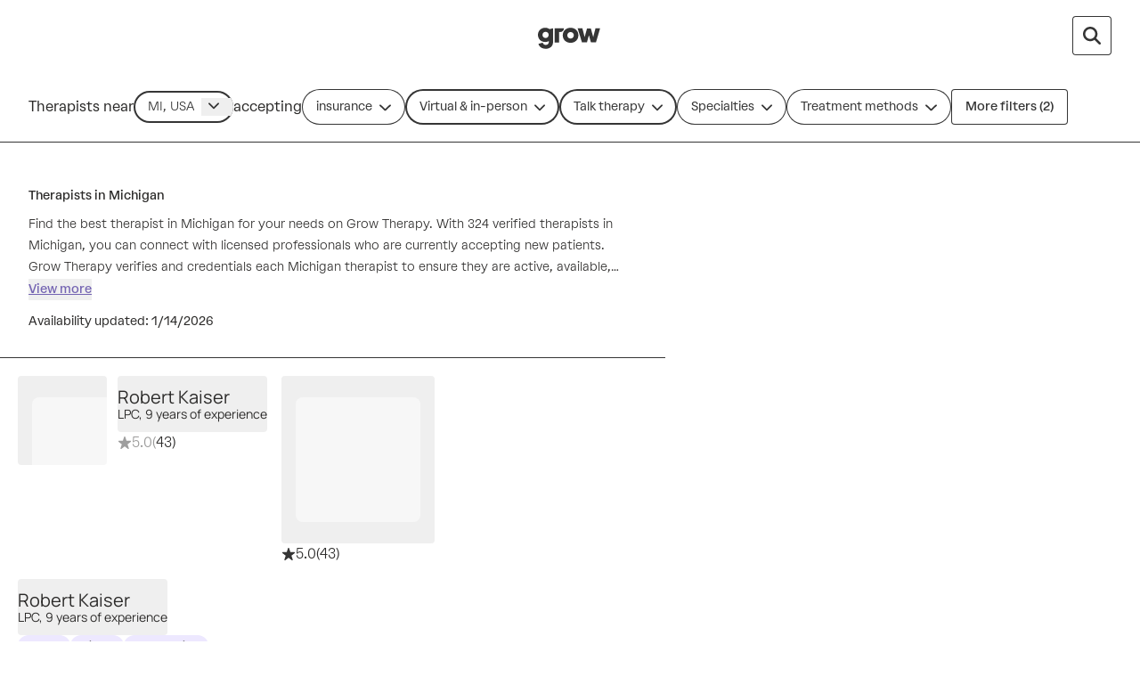

--- FILE ---
content_type: text/javascript
request_url: https://growtherapy.com/_next/static/chunks/5595-d589a38f8d9abea8.js
body_size: 5358
content:
!function(){try{var e="undefined"!=typeof window?window:"undefined"!=typeof global?global:"undefined"!=typeof self?self:{},r=Error().stack;r&&(e._sentryDebugIds=e._sentryDebugIds||{},e._sentryDebugIds[r]="6fd8b310-5ca1-46fa-9ecf-70ee38eac1cf",e._sentryDebugIdIdentifier="sentry-dbid-6fd8b310-5ca1-46fa-9ecf-70ee38eac1cf")}catch(e){}}(),function(){try{var e="undefined"!=typeof window?window:"undefined"!=typeof global?global:"undefined"!=typeof self?self:{},r=Error().stack;r&&(e._sentryDebugIds=e._sentryDebugIds||{},e._sentryDebugIds[r]="6fd8b310-5ca1-46fa-9ecf-70ee38eac1cf",e._sentryDebugIdIdentifier="sentry-dbid-6fd8b310-5ca1-46fa-9ecf-70ee38eac1cf")}catch(e){}}();var _sentryModuleMetadataGlobal="undefined"!=typeof window?window:"undefined"!=typeof global?global:"undefined"!=typeof self?self:{};"use strict";_sentryModuleMetadataGlobal._sentryModuleMetadata=_sentryModuleMetadataGlobal._sentryModuleMetadata||{},_sentryModuleMetadataGlobal._sentryModuleMetadata[Error().stack]=Object.assign({},_sentryModuleMetadataGlobal._sentryModuleMetadata[Error().stack],{"_sentryBundlerPluginAppKey:grow-therapy-ssr":!0}),(self.webpackChunk_N_E=self.webpackChunk_N_E||[]).push([[5595],{60196:function(e,r,t){t.d(r,{N:function(){return o}});var n=t(2784);let i={flushOnUnmount:!0};function o(e){let r=arguments.length>1&&void 0!==arguments[1]?arguments[1]:300,t=arguments.length>2&&void 0!==arguments[2]?arguments[2]:i,o=(0,n.useRef)(e),l=(0,n.useRef)(null);return(0,n.useEffect)(()=>{let e=l.current,r=o.current;return()=>{e&&(window.clearTimeout(e),t.flushOnUnmount&&r())}},[]),(0,n.useCallback)(function(){for(var t=arguments.length,n=Array(t),i=0;i<t;i++)n[i]=arguments[i];l.current&&window.clearTimeout(l.current),o.current=()=>(l.current=null,o.current=null,e(...n)),l.current=window.setTimeout(o.current,r)},[e,r])}},33209:function(e,r,t){t.d(r,{E:function(){return n}});function n(e){var r;let{searchData:t,isEnhancedPagination:n}=e;return n?[]:(null==t?void 0:null===(r=t.pagedMarketplaceProviders)||void 0===r?void 0:r.edges.flatMap(e=>null==e?void 0:e.cursor))||[]}},6517:function(e,r,t){t.d(r,{J:function(){return n}});function n(e){var r,t,n;let{searchData:i,isEnhancedPagination:o,isLowSupplySearch:l}=e;return l?(null==i?void 0:null===(t=i.lowSupplyMarketplaceProviders)||void 0===t?void 0:t.providers)||[]:o?(null==i?void 0:null===(n=i.paginatedMarketplaceProviders)||void 0===n?void 0:n.providers)||[]:(null==i?void 0:null===(r=i.pagedMarketplaceProviders)||void 0===r?void 0:r.edges.flatMap(e=>null==e?void 0:e.node))||[]}},170:function(e,r,t){t.d(r,{c:function(){return n}});function n(e){var r,t,n,i,o;let{searchData:l,totalProviderCount:a,isEnhancedPagination:u,isLowSupplySearch:d}=e;return u?null==a?void 0:a.providerCount:d?null!==(i=null==l?void 0:null===(n=l.lowSupplyMarketplaceProviders)||void 0===n?void 0:null===(t=n.providers)||void 0===t?void 0:t.length)&&void 0!==i?i:0:null!==(o=null==l?void 0:null===(r=l.pagedMarketplaceProviders)||void 0===r?void 0:r.totalCount)&&void 0!==o?o:0}},5597:function(e,r,t){t.d(r,{D:function(){return i},S:function(){return o}});var n=t(65058);let i=(0,n.cn)(!1),o=(0,n.cn)("")},95595:function(e,r,t){t.d(r,{h:function(){return P}});var n=t(752),i=t(58420),o=t(2784),l=t(73840),a=t(63932),u=t(91071),d=t(2369),s=t(4871),c=t(18513),p=t(16705),v=t(10163),h=t(6282),f=t(75666),g=t(61948),y=t(47505),E=t(19833),S=t(29130);function P(e){var r;let{data:t,filterSettings:P,options:b,searchSettings:w}=e;(0,v.e)({settings:w}),(0,u.O)({filterConfigSettings:P,statesAndPayorsData:t.statesAndPayors,pageNumber:t.pageNumber,city:t.city}),(0,a.l)(null!==(r=t.initialFilterValues)&&void 0!==r?r:{}),(0,p.B)({data:t.initialSearchResults,providerCountData:t.initialProviderCount,impressionData:t.initialImpressionData,error:t.initialSearchError,settings:(0,n.Dv)(s.h2),lowSupplyData:t.initialLowSupplyData}),(0,c.a)({formTrigger:null==b?void 0:b.formTrigger,shouldRecordSearchImpression:null==b?void 0:b.shouldRecordSearchImpressions,groupingId:null==b?void 0:b.groupingId}),(0,i.Pu)([[l.JZ,t.isStructuredCareProgramSearch]]);let C=(0,n.b9)(d.dv),A=(0,n.b9)(d.CR),{isLoading:L}=function(){let{isLoading:e,layer:r}=(0,g.sJ)(h.U.RANKING_ALGORITHM),t=(0,n.b9)(E.v7);return(0,o.useEffect)(()=>{e||t(r.get(h.U.RANKING_ALGORITHM_VERSION,y.t))},[e,r]),(0,f.ge)({experimentAllocations:{[h.U.RANKING_ALGORITHM_VERSION]:r.get(h.U.RANKING_ALGORITHM_VERSION,y.t)},isExperimentAllocationsValid:!e}),{isLoading:e}}();return(0,o.useEffect)(()=>{L||(C(!0),A(!0))},[L]),{...(0,S.V)()}}},63932:function(e,r,t){t.d(r,{l:function(){return d}});var n=t(752),i=t(58420),o=t(2784),l=t(41465),a=t(73840),u=t(39038);function d(e){let{isSSR:r=!0,force:t=!1,store:d=l.e_}=arguments.length>1&&void 0!==arguments[1]?arguments[1]:{},s=(0,n.b9)(u.j),c=(0,n.b9)(a.oI),{name:p,...v}=e;(0,o.useEffect)(()=>{r||(s(v),c(null!=p?p:""))},[e]),(0,i.Pu)([[u.j,v],[a.oI,null!=p?p:""]],{store:d,dangerouslyForceHydrate:t})}},91071:function(e,r,t){t.d(r,{O:function(){return s}});var n=t(752),i=t(58420),o=t(2784),l=t(41465),a=t(37533),u=t(46680),d=t(57213);function s(e){let{filterConfigSettings:r,statesAndPayorsData:t,pageNumber:s,city:c}=e,{isSSR:p=!0,force:v=!1,store:h=l.e_}=arguments.length>1&&void 0!==arguments[1]?arguments[1]:{},f=(0,n.b9)(d._),g=(0,n.b9)(u.q),y=(0,n.b9)(a.Dy),E=(0,n.b9)(a.sf);(0,o.useEffect)(()=>{!p&&(r&&f(r),g(t),s&&y(s),c&&E(c))},[]),(0,i.Pu)([[d._,null!=r?r:null],[u.q,t],[a.Dy,null!=s?s:"1"],[a.sf,null!=c?c:null]],{store:h,dangerouslyForceHydrate:v})}},35117:function(e,r,t){t.d(r,{b:function(){return o}});var n=t(83630),i=t(22349);function o(e){var r,t,o;return{address:null!==(r=e.address)&&void 0!==r?r:"",[n.hL.AGE]:(0,i.wy)(n.hL.AGE,e.age),availableDates:(0,i.Rn)(e.availability),availableTimes:(0,i.ts)(e.availability),[n.hL.GENDER]:(0,i.US)(n.hL.GENDER,e.gender),[n.hL.IDENTITY]:(0,i.US)(n.hL.IDENTITY,e.identity),[n.hL.INSURANCE]:null!==(t=Array.isArray(e.insurance)?e.insurance[0]:e.insurance)&&void 0!==t?t:"",[n.hL.LANGUAGE]:(0,i.US)(n.hL.LANGUAGE,e.language),[n.hL.SETTING]:(0,i.wy)(n.hL.SETTING,e.setting),state:null!==(o=e.state)&&void 0!==o?o:"",[n.hL.SPECIALTY]:(0,i.US)(n.hL.SPECIALTY,e.specialty),treatmentMethods:(0,i.US)(n.hL.TREATMENT_METHOD,e.treatmentMethod),[n.hL.TYPE_OF_CARE]:(0,i.wy)(n.hL.TYPE_OF_CARE,e.typeOfCare),[n.hL.PROVIDER_FEEDBACK_TAGS]:(0,i.US)(n.hL.PROVIDER_FEEDBACK_TAGS,e.providerFeedbackTags)}}},14250:function(e,r,t){t.d(r,{L2:function(){return N},M6:function(){return O},NC:function(){return R},nZ:function(){return F}});var n=t(44082),i=t.n(n),o=t(65058),l=t(87809),a=t(6364),u=t(78011),d=t(5597),s=t(92767),c=t(73840),p=t(62601),v=t(13505),h=t(2369),f=t(79955),g=t(4871),y=t(19126),E=t.n(y),S=t(28711),P=t(33209),b=t(6517),w=t(170);let C=(e,r)=>[...e?[e]:[],...null!=r?r:[]];var A=t(35117),L=t(722),m=t(42994);async function I(e){var r,t,n,i,o,l,a;let{configOptions:u,cursors:d,isLowSupplySearch:s,isExactMatchSearch:c,isStructuredCareProgramSearch:p,providerName:v,providers:h,resultsPerPage:f,signal:g,userAgent:y,values:I,shouldUseSearchFriendlyPagination:M,pageNumber:T,fetchPageCount:D=!0,city:_,shouldUseSrpDescriptions:k=!1,srpPath:F="",lowPerformingProvidersAction:O,lowSupplyOverrides:N,additionalInsurances:R}=e,{identity:G,language:x,specialty:V,insurance:U,...Z}=(0,A.b)(I),j={identities:G,languages:x,specialties:V,city:null!=_?_:null,shouldUseSrpDescriptions:k,srpPath:F,insurances:C(U,R),...Z,...(0,m.X3)({cursors:d,providers:h,paginationType:u.paginationType,resultsPerPage:f,shouldUseSearchFriendlyPagination:M,pageNumber:T}),cacheControl:u.httpCacheControl,fetchPolicy:"no-cache"===u.apolloFetchPolicy?"network-only":"cache-first",isEnhancedPagination:u.paginationType===L.P.Enhanced,fetchPageCount:!!D,isLowNoSupplyState:!!s,isSpecialtiesFilterWithAnd:u.useAndLogicForSpecialties,isExactMatchForFilters:null!=c?c:u.useExactMatchForFilters,showStructuredCareProgramProviders:p,name:v,sortAlgorithmVersion:u.rankingAlgorithmVersion,timeZone:null!==(l=null===(o=Intl)||void 0===o?void 0:null===(i=o.DateTimeFormat)||void 0===i?void 0:null===(n=i.call(o))||void 0===n?void 0:null===(t=n.resolvedOptions)||void 0===t?void 0:null===(r=t.call(n))||void 0===r?void 0:r.timeZone)&&void 0!==l?l:"UTC",timeStart:null,timeEnd:null,lowPerformingProvidersAction:O,lowSupplyOverrides:JSON.stringify(N)};try{let e=E().stringify(j,{arrayFormat:"repeat",skipNulls:!0}),r=await fetch("/api/low-supply-provider-search?".concat(e),{headers:{"Content-Type":"application/json","User-Agent":y},signal:g});if(!r.ok)throw Error("Error ".concat(r.status,": Failed to fetch provider search results."));let{marketplaceData:t,totalProviderCount:n}=await r.json();return{totalProviderCount:(0,w.c)({searchData:t,totalProviderCount:n,isEnhancedPagination:u.paginationType===L.P.Enhanced,isLowSupplySearch:!0}),providers:(0,b.J)({searchData:t,isEnhancedPagination:u.paginationType===L.P.Enhanced,isLowSupplySearch:!0}),providerCursors:(0,P.E)({searchData:t,isEnhancedPagination:u.paginationType===L.P.Enhanced}),searchError:null,isCancelled:!1,lowSupplyOverride:null==t?void 0:null===(a=t.lowSupplyMarketplaceProviders)||void 0===a?void 0:a.lowSupplyOverride}}catch(e){return g.aborted||S.k.error(e.message),{totalProviderCount:0,providers:[],providerCursors:[],searchError:null,isCancelled:!0}}}var M=t(45719);async function T(e){var r;let{apollo:t,providerIds:n,signal:i}=e,{data:o,error:l}=await t.query({query:M.i6l,variables:{values:{shortIds:n}},context:{fetchOptions:{signal:i}}});return l?(S.k.error(l.message),{}):null===(r=o.providersNextAvailableSlots)||void 0===r?void 0:r.reduce((e,r)=>(e[r.shortId]=r,e),{})}async function D(e){var r,t,n,i,o,l;let{configOptions:a,cursors:u,isLowSupplySearch:d,isExactMatchSearch:s,isStructuredCareProgramSearch:c,providerName:p,providers:v,resultsPerPage:h,signal:f,userAgent:g,values:y,shouldUseSearchFriendlyPagination:I,pageNumber:M,fetchPageCount:T=!0,city:D,shouldUseSrpDescriptions:_=!1,srpPath:k="",lowPerformingProvidersAction:F,searchId:O,additionalInsurances:N}=e,{identity:R,language:G,specialty:x,insurance:V,...U}=(0,A.b)(y),Z={identities:R,languages:G,specialties:x,city:null!=D?D:null,shouldUseSrpDescriptions:_,srpPath:k,insurances:C(V,N),...U,...(0,m.X3)({cursors:u,providers:v,paginationType:a.paginationType,resultsPerPage:h,shouldUseSearchFriendlyPagination:I,pageNumber:M}),cacheControl:a.httpCacheControl,fetchPolicy:"no-cache"===a.apolloFetchPolicy?"network-only":"cache-first",isEnhancedPagination:a.paginationType===L.P.Enhanced,fetchPageCount:!!T,isLowNoSupplyState:!!d,isSpecialtiesFilterWithAnd:a.useAndLogicForSpecialties,isExactMatchForFilters:null!=s?s:a.useExactMatchForFilters,showStructuredCareProgramProviders:c,name:p,sortAlgorithmVersion:a.rankingAlgorithmVersion,timeZone:null!==(l=null===(o=Intl)||void 0===o?void 0:null===(i=o.DateTimeFormat)||void 0===i?void 0:null===(n=i.call(o))||void 0===n?void 0:null===(t=n.resolvedOptions)||void 0===t?void 0:null===(r=t.call(n))||void 0===r?void 0:r.timeZone)&&void 0!==l?l:"UTC",timeStart:null,timeEnd:null,lowPerformingProvidersAction:F,searchId:O};try{let e=E().stringify(Z,{arrayFormat:"repeat",skipNulls:!0}),r=await fetch("/api/provider-search?".concat(e),{headers:{"Content-Type":"application/json","User-Agent":g},signal:f});if(!r.ok)throw Error("Error ".concat(r.status,": Failed to fetch provider search results."));let{marketplaceData:t,totalProviderCount:n}=await r.json();return{totalProviderCount:(0,w.c)({searchData:t,totalProviderCount:n,isEnhancedPagination:a.paginationType===L.P.Enhanced}),providers:(0,b.J)({searchData:t,isEnhancedPagination:a.paginationType===L.P.Enhanced}),providerCursors:(0,P.E)({searchData:t,isEnhancedPagination:a.paginationType===L.P.Enhanced}),searchError:null,isCancelled:!1}}catch(e){return f.aborted||S.k.error(e.message),{totalProviderCount:0,providers:[],providerCursors:[],searchError:null,isCancelled:!0}}}var _=t(89048),k=t(91884);let F=(0,o.cn)(null,async(e,r,t)=>{let{shouldRecordSearchImpression:n,signal:o}=t;if(e(p.wQ)!==u.c.NONE)return;let s=e(g.h2),y=e(g.ZY),E=e(h.rf),S=s.lowSupplyOverrides&&s.lowSupplyOverrides.length>0&&(null===e(c.oI)||""===e(c.oI)),P=null===E&&(0!==e(v.kZ)||0!==e(v._z));if(P||i()(E,y)){if(P){r(h.rf,y);return}if(r(_.XV,l.td),r(_.EP,l.td),r(_.k4,l.td),r(k.Q,l.td),S){let t=await I({...e(g.ZY),configOptions:s,cursors:e(h.aL),providers:e(v.hj),resultsPerPage:e(g.I7),signal:o,shouldRecordSearchImpression:n,lowSupplyOverrides:s.lowSupplyOverrides});if(t.isCancelled)return;r(_.EP,t),r(_.k4,t),r(k.Q,t),r(_.XV,t)}return}let b=s.preventInvalidAvailabilityCombination,w=e(p.Jb)===u.c.NONE;if(b&&!w){r(_.mb,l.td),r(_.QH,l.td),r(k.G,l.td),r(_.EP,l.td),r(_.k4,l.td),r(k.Q,l.td);return}r(h.rf,y),r(h.re,null),r(h.bd,null),r(h.xj,!0);let C=e(g.ZY),A=(0,a.Z)();r(h.re,A),r(_.mb,l.td),r(_.QH,l.td),r(k.G,l.td),r(_.XV,l.td);let L=await D({...C,configOptions:s,cursors:e(h.S2),providers:e(v.Aq),resultsPerPage:e(g.I7),shouldRecordSearchImpression:n,signal:o,shouldUseSrpDescriptions:e(d.D),srpPath:e(d.S),lowPerformingProvidersAction:s.lowPerformingProvidersAction,searchId:A});if(!L.isCancelled){if(r(_.mb,L),r(_.QH,L),r(k.G,L),!L.searchError&&(s.includesLowSupply||S)&&L.totalProviderCount<=(s.useExactMatchForFilters?25:f.i6)){if(r(h.bd,(0,a.Z)()),r(_.EP,l.td),r(_.k4,l.td),r(k.Q,l.td),r(_.XV,l.td),!s.lowSupplyOverrides||0===s.lowSupplyOverrides.length){let t=await D({...e(g.ZY),configOptions:s,cursors:e(h.aL),isLowSupplySearch:!s.useExactMatchForFilters,isExactMatchSearch:!1,providers:e(v.hj),shouldRecordSearchImpression:n,resultsPerPage:s.useExactMatchForFilters?50:e(g.I7),lowPerformingProvidersAction:s.lowPerformingProvidersAction,signal:o});if(t.isCancelled)return;r(_.EP,t),r(_.k4,t),r(k.Q,t)}if(S){let t=await I({...e(g.ZY),configOptions:s,cursors:e(h.aL),providers:e(v.hj),resultsPerPage:e(g.I7),signal:o,shouldRecordSearchImpression:n,lowSupplyOverrides:s.lowSupplyOverrides});if(t.isCancelled)return;r(_.EP,t),r(_.k4,t),r(k.Q,t),r(_.XV,t)}}!L.searchError&&(s.includesLowSupply||S)&&L.totalProviderCount>(s.useExactMatchForFilters?25:f.i6)&&(r(_.EP,l.td),r(_.k4,l.td),r(k.Q,l.td),r(_.XV,l.td)),r(h.xj,!1),r(v.y1,{})}});F.debugLabel="providerSearchResultsFetchAction";let O=(0,o.cn)(null,async(e,r,t)=>{let{shouldRecordSearchImpression:n,signal:i}=t,o=e(s.Nn),l=e(c.R9),a=e(c.JH);r(h.d8,!0);let u=await D({...e(g.ZY),configOptions:e(g.h2),cursors:e(h.S2),providers:e(v.Aq),resultsPerPage:e(g.I7),shouldRecordSearchImpression:n,signal:i,shouldUseSearchFriendlyPagination:o,pageNumber:l,fetchPageCount:!1,city:a,shouldUseSrpDescriptions:e(d.D),srpPath:e(d.S)});u.isCancelled||(r(_.mb,u,!e(g.wm)),r(k.G,u,!0),r(h.d8,!1))});O.debugLabel="providerSearchMoreProvidersFetch";let N=(0,o.cn)(null,async(e,r,t)=>{let{shouldRecordSearchImpression:n,signal:i}=t;r(h.Yy,!0);let o=e(g.h2);if(o.lowSupplyOverrides&&o.lowSupplyOverrides.length>0&&(null===e(c.oI)||""===e(c.oI))){let t=await I({...e(g.ZY),configOptions:o,cursors:e(h.aL),providers:e(v.hj),resultsPerPage:e(g.I7),signal:i,shouldRecordSearchImpression:n,lowSupplyOverrides:o.lowSupplyOverrides});if(t.isCancelled)return;r(_.EP,t,!0),r(_.k4,t),r(k.Q,t),r(_.XV,t)}else{let t=await D({...e(g.ZY),configOptions:o,cursors:e(h.aL),providers:e(v.hj),resultsPerPage:e(g.I7),shouldRecordSearchImpression:n,isLowSupplySearch:!o.useExactMatchForFilters,isExactMatchSearch:!1,signal:i,fetchPageCount:!1});if(t.isCancelled)return;r(_.EP,t,!0),r(k.Q,t,!0),r(h.Yy,!1)}});N.debugLabel="providerSearchMoreLowSupplyProvidersFetch";let R=(0,o.cn)(null,async(e,r,t)=>{let{apollo:n,signal:i}=t,o=e(v.y1),l=[...e(v.Aq),...e(v.hj)].flatMap(e=>{let{shortId:r}=e;return o[r]?[]:[r]});if(l.length>0){let e=await T({apollo:n,providerIds:l,signal:i});r(v.y1,{...o,...e})}});R.debugLabel="providerSearchNextAvailableSlotsFetchAction"},89048:function(e,r,t){t.d(r,{EP:function(){return d},MK:function(){return p},QH:function(){return u},XV:function(){return h},jb:function(){return v},k4:function(){return s},mb:function(){return a},yH:function(){return c}});var n=t(65058),i=t(87809),o=t(36234),l=t(13505);let a=(0,n.cn)(null,(e,r,t,n)=>{r(l.Aq,t===i.td?i.td:n?[...e(l.Aq),...t.providers]:t.providers)});a.debugLabel="providerSearchResultsSetAction";let u=(0,n.cn)(null,(e,r,t)=>{t===i.td?r(l.kZ,i.td):t.totalProviderCount&&r(l.kZ,t.totalProviderCount)});u.debugLabel="providerSearchTotalProviderCountSetAction";let d=(0,n.cn)(null,(e,r,t,n)=>{r(l.hj,t===i.td?i.td:n?[...e(l.hj),...t.providers]:t.providers)});d.debugLabel="providerSearchLowSupplyResultsSetAction";let s=(0,n.cn)(null,(e,r,t)=>{t===i.td?r(l._z,i.td):void 0!==t.totalProviderCount&&null!==t.totalProviderCount&&r(l._z,t.totalProviderCount)});s.debugLabel="providerSearchLowSupplyTotalProviderCountSetAction";let c=(0,n.cn)(null,(e,r,t)=>{r(l.jY,t)});c.debugLabel="viewingProviderSetActionAtom";let p=(0,n.cn)(null,(e,r)=>{let t=e(l.$I),n=t.filter(e=>!(o.ou.now().toMillis()>e.expiration));t.length!==n.length&&r(l.$I,n)});(0,n.cn)(null,(e,r,t)=>{let n=o.ou.now().plus({days:7}).toMillis();r(l.BX,[...e(l.BX),{id:t,expiration:n}])}).debugLabel="emailedProvidersSetActionAtom";let v=(0,n.cn)(null,(e,r)=>{let t=e(l.BX),n=t.filter(e=>!(o.ou.now().toMillis()>e.expiration));t.length!==n.length&&r(l.BX,n)});v.debugLabel="resetExpiredEmailedProvidersAtom";let h=(0,n.cn)(null,(e,r,t)=>{t===i.td?r(l.Eb,i.td):t.lowSupplyOverride&&r(l.Eb,t.lowSupplyOverride)});h.debugLabel="providerSearchLowSupplyOverrideSetActionAtom"},91884:function(e,r,t){t.d(r,{G:function(){return l},Q:function(){return a}});var n=t(65058),i=t(87809),o=t(2369);let l=(0,n.cn)(null,(e,r,t,n)=>{t===i.td?(r(o.S2,i.td),r(o.EP,i.td)):(r(o.S2,n?[...e(o.S2),...t.providerCursors]:t.providerCursors),r(o.EP,t.searchError))});l.debugLabel="providerSearchStateSetAction";let a=(0,n.cn)(null,(e,r,t,n)=>{t===i.td?(r(o.aL,i.td),r(o.a3,i.td)):(r(o.aL,n?[...e(o.aL),...t.providerCursors]:t.providerCursors),r(o.a3,t.searchError))});a.debugLabel="providerSearchLowSupplyStateSetAction"},18513:function(e,r,t){t.d(r,{a:function(){return p}});var n=t(56675),i=t(752),o=t(2784),l=t(10650),a=t(60196),u=t(14250),d=t(2369),s=t(4871),c=t(68994);function p(e){let{formTrigger:r,shouldRecordSearchImpression:t,groupingId:p}=e,v=(0,n.x)(),h=(0,o.useRef)(null),f=(0,i.b9)(u.nZ),g=(0,i.b9)(u.NC),y=(0,c.r)(),E=(0,i.Dv)(s.ZY),S=(0,i.Dv)(d.CR),[P,b]=(0,o.useState)(!0),w=(0,a.N)((0,o.useCallback)(async()=>{h.current&&h.current.abort(),h.current=new AbortController,await f({shouldRecordSearchImpression:t,signal:h.current.signal}),await g({apollo:v,signal:h.current.signal}),t&&r&&(y({formTrigger:P?r:l.Dd.FILTER_CHANGE,groupingId:p}),b(!1))},[v,f,r,p,P,y,t]),500);(0,o.useEffect)(()=>{S&&w()},[E,S])}},16705:function(e,r,t){t.d(r,{B:function(){return h}});var n=t(752),i=t(58420),o=t(2784),l=t(41465),a=t(33209),u=t(6517),d=t(170),s=t(89048),c=t(91884),p=t(2369),v=t(722);function h(e){let{data:r,providerCountData:t,error:h,settings:f,impressionData:g,lowSupplyData:y}=e,{isSSR:E=!0,force:S=!1,store:P=l.e_}=arguments.length>1&&void 0!==arguments[1]?arguments[1]:{},b=(0,n.b9)(s.mb),w=(0,n.b9)(c.G),C=(0,n.b9)(p.re),A=(0,n.b9)(p.bd),L=(0,n.b9)(s.QH),m=(0,n.b9)(s.EP),I=(0,n.b9)(s.XV),M=(0,n.b9)(s.k4),T=(0,o.useMemo)(()=>({totalProviderCount:(0,d.c)({searchData:r,totalProviderCount:t,isEnhancedPagination:f.paginationType===v.P.Enhanced}),providers:(0,u.J)({searchData:r,isEnhancedPagination:f.paginationType===v.P.Enhanced}),providerCursors:(0,a.E)({searchData:r,isEnhancedPagination:f.paginationType===v.P.Enhanced}),searchError:h,isCancelled:!1}),[r,h,t,f.paginationType]),D=(0,o.useMemo)(()=>{var e,r,t,n,i,o;return{providers:null!==(i=null==y?void 0:null===(e=y.lowSupplyMarketplaceProviders)||void 0===e?void 0:e.providers)&&void 0!==i?i:[],totalProviderCount:null!==(o=null==y?void 0:null===(t=y.lowSupplyMarketplaceProviders)||void 0===t?void 0:null===(r=t.providers)||void 0===r?void 0:r.length)&&void 0!==o?o:0,isCancelled:!1,lowSupplyOverride:null==y?void 0:null===(n=y.lowSupplyMarketplaceProviders)||void 0===n?void 0:n.lowSupplyOverride,providerCursors:[],searchError:null}},[y]);(0,o.useEffect)(()=>{E||(b(T),L(T),w(T),C(null==g?void 0:g.requestId),A(null==g?void 0:g.lowSupplyRequestId),m(D),M(D),I(D))},[]),(0,i.Pu)([[s.mb,T],[s.QH,T],[c.G,T],[p.re,null==g?void 0:g.requestId],[p.bd,null==g?void 0:g.lowSupplyRequestId],[s.EP,D],[s.k4,D],[s.XV,D],[p.dv,!!r]],{dangerouslyForceHydrate:S,store:P})}},10163:function(e,r,t){t.d(r,{e:function(){return u}});var n=t(752),i=t(58420),o=t(2784),l=t(41465),a=t(4871);function u(e){let{settings:r}=e,{isSSR:t=!0,force:u=!1,store:d=l.e_}=arguments.length>1&&void 0!==arguments[1]?arguments[1]:{},s=(0,n.Dv)(a.h2),c=(0,n.b9)(a.h2);(0,o.useEffect)(()=>{t||c(r)},[]),(0,i.Pu)([[a.h2,{...s,...r}]],{store:d,dangerouslyForceHydrate:u})}},29130:function(e,r,t){t.d(r,{V:function(){return l}});var n=t(752),i=t(13505),o=t(2369);function l(){return{providers:(0,n.Dv)(i.Aq),providerCount:(0,n.Dv)(i.kZ),lowSupplyProviders:(0,n.Dv)(i.hj),lowSupplyProviderCount:(0,n.Dv)(i._z),isInitialized:(0,n.Dv)(o.dv),isLoading:(0,n.Dv)(o.xj)}}},68994:function(e,r,t){t.d(r,{r:function(){return s}});var n=t(58420),i=t(2784),o=t(75790),l=t(42656),a=t(75666),u=t(61948),d=t(4871);function s(){let{formSubmitted:e}=(0,a.Ke)(),{hasFeature:r}=(0,u.ye)(l.R.SEGMENT_SEARCH_IMPRESSIONS);return(0,n.lV)((0,i.useCallback)((t,n,i)=>{let{formTrigger:l,groupingId:a}=i;if(r&&l){let r=t(d.lG);e(o.TX.SEARCH,{formTrigger:l,...r,...a&&{groupingId:a}})}},[e,r]))}}}]);

--- FILE ---
content_type: text/javascript
request_url: https://growtherapy.com/_next/static/chunks/3295-720367a36f79f471.js
body_size: 4431
content:
!function(){try{var e="undefined"!=typeof window?window:"undefined"!=typeof global?global:"undefined"!=typeof self?self:{},n=Error().stack;n&&(e._sentryDebugIds=e._sentryDebugIds||{},e._sentryDebugIds[n]="a96c14dd-4bce-44b2-81d0-5bc3628f83c9",e._sentryDebugIdIdentifier="sentry-dbid-a96c14dd-4bce-44b2-81d0-5bc3628f83c9")}catch(e){}}(),function(){try{var e="undefined"!=typeof window?window:"undefined"!=typeof global?global:"undefined"!=typeof self?self:{},n=Error().stack;n&&(e._sentryDebugIds=e._sentryDebugIds||{},e._sentryDebugIds[n]="a96c14dd-4bce-44b2-81d0-5bc3628f83c9",e._sentryDebugIdIdentifier="sentry-dbid-a96c14dd-4bce-44b2-81d0-5bc3628f83c9")}catch(e){}}();var _sentryModuleMetadataGlobal="undefined"!=typeof window?window:"undefined"!=typeof global?global:"undefined"!=typeof self?self:{};"use strict";_sentryModuleMetadataGlobal._sentryModuleMetadata=_sentryModuleMetadataGlobal._sentryModuleMetadata||{},_sentryModuleMetadataGlobal._sentryModuleMetadata[Error().stack]=Object.assign({},_sentryModuleMetadataGlobal._sentryModuleMetadata[Error().stack],{"_sentryBundlerPluginAppKey:grow-therapy-ssr":!0}),(self.webpackChunk_N_E=self.webpackChunk_N_E||[]).push([[3295],{6282:function(e,n,t){var r,o;t.d(n,{U:function(){return r}}),(o=r||(r={})).COST_ESTIMATES_ON_CONFIRMATION_PAGE="cost_estimate_confirmation_page",o.MARKETPLACE_BOOKING="marketplace_booking",o.MARKETPLACE_PROVIDER_PROFILE="marketplace_provider_profile",o.MARKETPLACE_SRP="marketplace_srp",o.MARKETPLACE_FILTERS="marketplace_filters",o.MARKETPLACE_FILTERS_AND_SRP="marketplace_filters_and_srp",o.MARKETPLACE_LATENCY_UPGRADES="marketplace_latency_upgrades",o.MARKETPLACE_SRP_AND_PROVIDER_PAGE="marketplace_srp_and_provider_profile",o.MARKETPLACE_HOME="marketplace_home",o.MARKETPLACE_CATEGORIES="marketplace_categories",o.MARKETPLACE_EXCELLENCE="marketplace_excellence",o.ZOCDOC_CONFIRMATION_PAGE_LAYER="zocdoc_confirmation_page_layer",o.ZOCDOC_BENEFITS_CHECK_LAYER="zocdoc_email_benefits_check",o.ZOCDOC_STRIPE_UPGRADE_LAYER="zocdoc_stripe_upgrade",o.ZOCDOC_UPDATED_CONSENT_LABELS_LAYER="zocdoc_updated_consent_labels",o.CLIENT_CANCEL_REASONS_BLOG_POST="client_cancel_reasons_blog_post",o.COST_ESTIMATE_STANDALONE="cost_estimate_standalone",o.RANKING_ALGORITHM="ranking_algorithm",o.LAMBDA_ALLOCATION_TEST_LAYER="lambda_allocation_test",o.CONFIRMATION_PAGE="confirmation_page",o.SEO_SRP="seo_srp",o.PROVIDER_PROFILE_VIDEOS="provider_profile_videos",o.SHOW_AVERAGE_COST_TEXT="showAvgCostText",o.SHOW_AVERAGE_COST_CARD="showAvgCostCard",o.SHOW_AVERAGE_COST="showAverageCostV2",o.ZOCDOC_PREFILL_BENEFITS_CHECK="prefill_benefits_check",o.SHOW_WALLET_PAYMENT_METHODS_EXPERIMENT_2="show_wallet_payment_methods_experiment_2",o.GROUP_NAME="groupName",o.ZOCDOC_SHOW_UPDATED_LABELS="show_updated_labels",o.CACHE_CONTROL="cacheControl",o.SHOW_EXPANDED_BLOG_POST="show_expanded_blog_post",o.SHOW_IMPLIED_CONSENT="show_implied_consent",o.TOP_RETAINING_PROVIDER="topRetainingProvider",o.RANKING_ALGORITHM_VERSION="rankingAlgorithmVersion",o.LAMBDA_ALLOCATION_TEST_VERSION="lambdaAllocationTestVersion",o.SHOW_PROVDER_RATING_AND_REVIEW="showProviderRatingAndReview",o.SHOW_PROVIDER_RATING_AND_REVIEW_PT2="showProviderRatingAndReviewPart2",o.USE_EXACT_MATCH="useExactMatch",o.SHOW_UPDATED_INSURANCE_PAYS_ALL_COPY="showUpdatedInsurancePaysAllCopy",o.SHOW_PROVIDER_PROFILE_VIDEOS="showProviderProfileVideos",o.SHOW_PROVIDER_PRONOUNS="showProviderPronouns",o.SHOW_P2P_NAVIGATION="showP2PNavigation",o.SEARCH_FILTERS_IA_BUTTON_VARIANT="searchIAButtonCtaVariant",o.SHOW_TEST_EXPERIMENT="showTestExperiment"},10650:function(e,n,t){var r,o,_,i,a,E,l,u,c,d,A,s;t.d(n,{Dd:function(){return i},Un:function(){return _},kv:function(){return a}}),(l=r||(r={})).BUTTON="Button",l.MODAL="Modal",l.SELECT="Select",l.TOGGLE="Toggle",l.TAB="Tab",(u=o||(o={})).CLIENT="client",u.PROVIDER="provider",(c=_||(_={})).CARD="Card",c.BUTTON="Button",c.LINK="Link",(d=i||(i={})).DIRECT_LINK_SEARCH="Direct Link Search",d.FILTER_CHANGE="Filter change",d.MADLIBS_SEARCH="Madlibs search",d.SHOW_MORE_BUTTON_CLICK="Show more button click",d.CLEARED_FILTERS="Cleared Filters",d.PAGINATION_CLICK="Pagination click",d.EAP_SEARCH="EAP Search",(A=a||(a={})).INTEGRATION="Integration",A.INTAKE="Intake",A.CONSULTATION_CALL="Consultation Call",(s=E||(E={})).ACCEPTING_REFERRALS_TOGGLE="accepting_referrals_toggle",s.CONFIRM_PREFERENCES_MODAL="confirm_preferences_at_referrals_toggle_modal",s.CONFIRM_PREFERENCES_MODAL_AGES_FIELD="referral_preferences_modal_ages",s.CONFIRM_PREFERENCES_MODAL_TOP_SPECIALTIES_FIELD="referral_preferences_modal_top_specialty",s.CONFIRM_PREFERENCES_MODAL_OTHER_SPECIALTIES_FIELD="referral_preferences_modal_other_specialty",s.REFER_CLIENT_FILTERS_PAGE="refer_client_filters_page",s.REFER_CLIENT_FILTERS_SUBMITTED="refer_client_filters_submitted",s.REFER_CLIENT_MESSAGE_PAGE="refer_client_message_page",s.PROVIDER_CLIENT_PAGE="provider_client_page",s.PROVIDER_CLIENT_LIST_PAGE="provider_client_list_page",s.REFER_CLIENT_COMPLETE_SUBMITTED="refer_client_complete_submitted",s.REFER_CLIENT_PREVIEW_PAGE="refer_client_preview_page",s.SCHEDULE_EVENT_MODAL="schedule_event_modal",s.CANCEL_APPOINTMENT_MODAL="cancel_appointment_modal",s.DELETE_OUT_OF_OFFICE_MODAL="delete_out_of_office_modal",s.EDIT_APPOINTMENT_MODAL="edit_appointment_modal",s.CLIENT_USER_HAS_INELIGIBLE_MEASURE_RESPONSES_ALERT="client_user_has_ineligible_measure_responses_alert",s.PROFILE_BASIC_INFORMATION="profile_basic_information",s.PROFILE_INTRODUCTION="profile_introduction",s.PROFILE_PHOTO="profile_photo",s.PROFILE_SCHEDULING="profile_scheduling",s.PROFILE_SPECIALTIES="profile_specialties",s.NEW_PROFILE_INTRODUCTION="new_profile_introduction",s.NEW_PROFILE_SPECIALTIES="new_profile_specialties",s.NEW_PROFILE_REFERRAL_PREFERENCES="new_profile_referral_preferences",s.NEW_PROFILE_PRACTICE_DETAILS="new_profile_practice_details"},77281:function(e,n,t){t.d(n,{H:function(){return o},U:function(){return r}});let r=e=>{var n,t,r;let{payor:o,state:_,allPayors:i}=e;return!!o&&!!_&&!!i&&((null===(r=i.find(e=>e.id===o.id))||void 0===r?void 0:null===(t=r.appointmentSettingsConfig)||void 0===t?void 0:null===(n=t.blockInPersonAppointmentsForStates)||void 0===n?void 0:n.includes(_))||!1)};function o(e){let n={};for(let r of e){var t;let e=null===(t=r.appointmentSettingsConfig)||void 0===t?void 0:t.blockInPersonAppointmentsForStates;(null==e?void 0:e.length)&&(n[r.id]=new Set(e))}return n}},44297:function(e,n,t){t.d(n,{TZ:function(){return c},dX:function(){return s},jc:function(){return l},n5:function(){return d},zc:function(){return A}});var r=t(45719),o=t(86643),_=t(76837),i=t(50693),a=t(91502),E=t(77281);let l=e=>{var n,t,r,_;let l,{payorsByState:c,state:d,payors:A,bookingPortal:s,shouldUsePayors:I,setting:R,hideInPersonForBCBSArizonaFullExp:f}=e,T=null!==(n=o.Yr[null!=d?d:""])&&void 0!==n?n:"";l=I?d?null!==(t=null==A?void 0:A.filter(e=>{var n;return null===(n=e.states)||void 0===n?void 0:n.some(e=>e===d)}))&&void 0!==t?t:[]:A:d?null!==(_=null===(r=c.find(e=>e.state===d))||void 0===r?void 0:r.payors)&&void 0!==_?_:[]:A,s&&(l=(0,i.t)({includeHomePayors:!1,payors:l,state:d,bookingPortal:s}));let C=f&&R&&"virtual"!==R&&T?(0,E.H)(l):null;return l.filter(e=>{var n;return(0,a.zY)(e)&&!(null==C?void 0:null===(n=C[e.id])||void 0===n?void 0:n.has(T))}).sort(u(!0))},u=e=>(n,t)=>{if(e){if(n.planCategory===r.aPH.Cash)return -1;if(t.planCategory===r.aPH.Cash)return 1}return n.name.toLowerCase()===t.name.toLowerCase()?0:n.name.toLowerCase()>t.name.toLowerCase()?1:-1},c=e=>Array.from(new Set(e.map(e=>e.name))),d=(e,n)=>{if(e.some(e=>!e.marketplaceName))throw Error("Payor has no marketplace name");return Array.from(new Set(e.map(e=>e.planCategory===r.aPH.Cash&&n?"Cash - ".concat((0,_.UO)(n,{minimumFractionDigits:0,maximumFractionDigits:0})," per session"):e.marketplaceName)))},A=e=>{if(e.some(e=>!e.clientBookingName))throw Error("Payor has no client booking name");return Array.from(new Set(e.map(e=>e.clientBookingName)))},s=e=>e.filter(e=>(null==e?void 0:e.planCategory)!==r.aPH.Cash)},86092:function(e,n,t){t.d(n,{$:function(){return o}});var r=t(86643);function o(e){var n,t,o,_,i,a,E,l;let{stateOverrides:u,state:c}=e,d=[],A=[];if(null==u?void 0:null===(n=u["*"])||void 0===n?void 0:n.servicingPlanCodeOverrides){let e=null==u?void 0:null===(o=u["*"])||void 0===o?void 0:o.servicingPlanCodeOverrides;d=[...null!==(_=null==e?void 0:e.exclude)&&void 0!==_?_:[]],A=[...null!==(i=null==e?void 0:e.include)&&void 0!==i?i:[]]}(null==c?void 0:c.length)===2&&(c=null===r.Mr||void 0===r.Mr?void 0:r.Mr[c]);let s=c&&(null===r.Yr||void 0===r.Yr?void 0:r.Yr[c]);if(s&&(null==u?void 0:null===(t=u[s])||void 0===t?void 0:t.servicingPlanCodeOverrides)){let e=null==u?void 0:null===(a=u[s])||void 0===a?void 0:a.servicingPlanCodeOverrides;d=[...d,...null!==(E=null==e?void 0:e.exclude)&&void 0!==E?E:[]],A=[...A,...null!==(l=null==e?void 0:e.include)&&void 0!==l?l:[]]}return{included:new Set(A),excluded:new Set(d)}}},60009:function(e,n,t){t.d(n,{R2:function(){return E},Um:function(){return i},hN:function(){return l},r3:function(){return _},zi:function(){return a}});var r=t(95204);let o={KAISER_MIDATLANTIC_STATES:r.z8,KAISER_MIDATLANTIC_STATES_MEDICAID:r.fS,KAISER_MIDATLANTIC_STATES_MEDICARE:r.SQ,KAISER_GEORGIA_MEDICAID:r.oM,KAISER_GEORGIA_MEDICARE:r.R2,KAISER_GEORGIA:r.pI,KAISER_COLORADO:r.mn,KAISER_COLORADO_MEDICARE:r.M4};r.bA,r.mR,r.gm;let _={[r.z8]:r.bA,[r.fS]:r.mR,[r.SQ]:r.gm,[r.pI]:r.bA,[r.oM]:r.mR,[r.R2]:r.gm,[r.mn]:r.bA,[r.M4]:r.gm},i=new Set(Object.values(o)),a=new Set([r.bA,r.mR,r.gm]),E=new Set([r.bA,r.mR,r.gm]),l=new Set(Object.values(o))},50693:function(e,n,t){t.d(n,{t:function(){return o}});var r=t(86092);function o(e){let{includeHomePayors:n=!0,payors:t,state:o,bookingPortal:_}=e,{portalConfig:{servicingPayorNames:i,homePayorNames:a,stateOverrides:E=null}}=_,l=new Set(null!=i?i:[]),u=new Set(null!=a?a:[]),c=t;if(l.size>0&&(c=t.filter(e=>l.has(e.name)||n&&u.size>0&&u.has(e.name))),E){let{excluded:e}=(0,r.$)({stateOverrides:E,state:o});c=c.filter(n=>0===e.size||!e.has(null==n?void 0:n.name))}return c}},62911:function(e,n,t){t.d(n,{B:function(){return _},f:function(){return o}});var r=t(95204);let o=e=>{if(e){let n=/^kaiser/i.test(e),t=RegExp(r.B.KAISER_MIDATLANTIC_STATES,"i").test(e);return n&&!t}return!1};function _(e){var n;return/^kaiser$/i.test(null!==(n=e.parentPayor)&&void 0!==n?n:"")}},91502:function(e,n,t){t.d(n,{VJ:function(){return i},dG:function(){return _},zY:function(){return a}});var r=t(60009),o=t(62911);function _(e){let n=r.Um.has(e.name),t=r.zi.has(e.name);return!(0,o.B)(e)&&!t||n}function i(e){return!r.zi.has(e.name)}function a(e){return!r.hN.has(e.marketplaceName)}},85697:function(e,n,t){t.d(n,{Hu:function(){return _},J0:function(){return o},Z4:function(){return r},Zn:function(){return E},_R:function(){return a},iJ:function(){return l},oP:function(){return i}});let r="pre-core",o="common",_="integrations",i="marketplace",a="partnerships",E="scheduling",l="shoots"},38175:function(e,n,t){t.d(n,{q:function(){return E}});var r=t(70913),o=t(98614),_=t(41342),i=t(28711);function a(e){let n=function(){for(var n=arguments.length,t=Array(n),r=0;r<n;r++)t[r]=arguments[r];let o=e(...t);return o===(null==t?void 0:t[0])&&i.k.warn('[i18n] Translation key "'.concat(null==t?void 0:t[0],'" is missing from language resource files. Untranslated content may be displayed to the user.')),o};return n.$TFunctionBrand=e.$TFunctionBrand,n}function E(e,n){if((0,_.A)()){let{t}=(0,r.$G)(e,{keyPrefix:n});return a(t)}let{t}=(0,o.$G)(e,{keyPrefix:n});return a(t)}},43576:function(e,n,t){t.d(n,{T:function(){return _},m:function(){return i}});var r=t(752),o=t(62556);let _=()=>(0,r.Dv)(o.H),i=()=>(0,r.Dv)(o.j)},33496:function(e,n,t){var r,o,_,i,a,E,l,u,c,d,A,s,I,R,f,T,C,O,S,L,N;t.d(n,{Et:function(){return d},Fr:function(){return a},L5:function(){return E},P_:function(){return u},aO:function(){return _},g:function(){return A},mD:function(){return i},uW:function(){return l},uf:function(){return c}}),(r||(r={})).Kaisermas="KAISERMAS",(s=o||(o={})).Auth0="AUTH0",s.Public="PUBLIC",(I=_||(_={})).MedicationManagement="MEDICATION_MANAGEMENT",I.TalkTherapy="TALK_THERAPY",(R=i||(i={})).Member="MEMBER",R.Client="CLIENT",(f=a||(a={})).Member="MEMBER",f.Client="CLIENT",f.Employee="EMPLOYEE",(T=E||(E={})).MemberId="MEMBER_ID",T.MedicalRecordNumber="MEDICAL_RECORD_NUMBER",(C=l||(l={})).ClientBookingVisible="CLIENT_VISIBLE",C.MarketplaceVisible="MARKETPLACE_VISIBLE",(O=u||(u={})).Default="DEFAULT",O.Eap="EAP",O.KaiserDarClient="KAISER_DAR_CLIENT",(S=c||(c={})).MarketplaceCostEstimate="MARKETPLACE_COST_ESTIMATE",S.AmazonCostEstimate="AMAZON_COST_ESTIMATE",(L=d||(d={})).CreateAppointment="CREATE_APPOINTMENT",L.CreateEapAppointment="CREATE_EAP_APPOINTMENT",(N=A||(A={})).DollarsNoCents="DOLLARS_NO_CENTS",N.ZeroDollars="ZERO_DOLLARS"},78011:function(e,n,t){var r,o;t.d(n,{c:function(){return r}}),(o=r||(r={}))[o.NONE=0]="NONE",o[o.NO_VALUE=1]="NO_VALUE",o[o.INVALID_VALUE=2]="INVALID_VALUE"},85120:function(e,n,t){t.d(n,{d:function(){return i}});var r=t(2784),o=t(66582);let _=r.useLayoutEffect,i=()=>{let[e,n]=(0,r.useState)(!1),[t,i]=(0,r.useState)(!0);return _(()=>{o.tq&&n(o.tq),i(!1)},[]),{isMobile:e,isLoading:t}}}}]);

--- FILE ---
content_type: text/javascript
request_url: https://growtherapy.com/_next/static/chunks/4038-2526b8281b09831d.js
body_size: 2914
content:
!function(){try{var e="undefined"!=typeof window?window:"undefined"!=typeof global?global:"undefined"!=typeof self?self:{},t=Error().stack;t&&(e._sentryDebugIds=e._sentryDebugIds||{},e._sentryDebugIds[t]="5a0674da-37ee-4592-9223-7d29a9fdac16",e._sentryDebugIdIdentifier="sentry-dbid-5a0674da-37ee-4592-9223-7d29a9fdac16")}catch(e){}}(),function(){try{var e="undefined"!=typeof window?window:"undefined"!=typeof global?global:"undefined"!=typeof self?self:{},t=Error().stack;t&&(e._sentryDebugIds=e._sentryDebugIds||{},e._sentryDebugIds[t]="5a0674da-37ee-4592-9223-7d29a9fdac16",e._sentryDebugIdIdentifier="sentry-dbid-5a0674da-37ee-4592-9223-7d29a9fdac16")}catch(e){}}();var _sentryModuleMetadataGlobal="undefined"!=typeof window?window:"undefined"!=typeof global?global:"undefined"!=typeof self?self:{};"use strict";_sentryModuleMetadataGlobal._sentryModuleMetadata=_sentryModuleMetadataGlobal._sentryModuleMetadata||{},_sentryModuleMetadataGlobal._sentryModuleMetadata[Error().stack]=Object.assign({},_sentryModuleMetadataGlobal._sentryModuleMetadata[Error().stack],{"_sentryBundlerPluginAppKey:grow-therapy-ssr":!0}),(self.webpackChunk_N_E=self.webpackChunk_N_E||[]).push([[4038],{35249:function(e,t,n){n.d(t,{v:function(){return i}});let i="https://help.growtherapy.com/clients/en/"},24038:function(e,t,n){n.r(t),n.d(t,{SearchResultsFAQs:function(){return w}});var i=n(52322),a=n(55388),r=n(85697),o=n(38175),s=n(29579),d=n(43576),l=n(33496),c=n(63007),g=n(58196),y=n(29130),p=n(35249),C=n(72122);let u={Alabama:{city:"Huntsville",rangeCityOne:"Montgomery",rangeCityTwo:"Birmingham"},Arizona:{city:"Phoenix",rangeCityOne:"Tucson",rangeCityTwo:"Mesa"},Arkansas:{city:"Little Rock",rangeCityOne:"Fayetteville",rangeCityTwo:"Fort Smith"},California:{city:"LA",rangeCityOne:"San Francisco",rangeCityTwo:"San Diego"},Connecticut:{city:"Hartford",rangeCityOne:"New Haven",rangeCityTwo:"Springfield"},Delaware:{city:"Wilmington",rangeCityOne:"Dover",rangeCityTwo:"Newark"},"District of Columbia":{city:"Adams Morgan",rangeCityOne:"The Navy Yard",rangeCityTwo:"Georgetown"},Florida:{city:"Tampa",rangeCityOne:"Miami",rangeCityTwo:"Jacksonville"},Georgia:{city:"Atlanta",rangeCityOne:"Athens",rangeCityTwo:"Savannah"},Hawaii:{city:"Honolulu",rangeCityOne:"Pearl City",rangeCityTwo:"Hilo"},Idaho:{city:"Boise",rangeCityOne:"Meridian",rangeCityTwo:"Nampa"},Illinois:{city:"Chicago",rangeCityOne:"Rockford",rangeCityTwo:"Springfield"},Indiana:{city:"Indianapolis",rangeCityOne:"Fort Wayne",rangeCityTwo:"Evansville"},Iowa:{city:"Des Moines",rangeCityOne:"Cedar Rapids",rangeCityTwo:"Davenport"},Kansas:{city:"Wichita",rangeCityOne:"Overland Park",rangeCityTwo:"Kansas City"},Kentucky:{city:"Louisville",rangeCityOne:"Bowling Green",rangeCityTwo:"Lexington"},Louisiana:{city:"New Orleans",rangeCityOne:"Baton Rouge",rangeCityTwo:"Shreveport"},Maryland:{city:"Baltimore",rangeCityOne:"Hagerstown",rangeCityTwo:"Ocean City"},Massachusetts:{city:"Boston",rangeCityOne:"Springfield",rangeCityTwo:"Cape Cod"},Michigan:{city:"Detroit",rangeCityOne:"Grand Rapids",rangeCityTwo:"Warren"},Minnesota:{city:"Minneapolis",rangeCityOne:"Saint Paul",rangeCityTwo:"Rochester"},Mississippi:{city:"Jackson",rangeCityOne:"Gulfport",rangeCityTwo:"Southaven"},Missouri:{city:"Kansas City",rangeCityOne:"Saint Louis",rangeCityTwo:"Springfield"},Montana:{city:"Billings",rangeCityOne:"Missoula",rangeCityTwo:"Great Falls"},Nebraska:{city:"Omaha",rangeCityOne:"Lincoln",rangeCityTwo:"Bellevue"},Nevada:{city:"Las Vegas",rangeCityOne:"Henderson",rangeCityTwo:"Reno"},"New Hampshire":{city:"Manchester",rangeCityOne:"Nashua",rangeCityTwo:"Concord"},"New Jersey":{city:"Newark",rangeCityOne:"Jersey City",rangeCityTwo:"Paterson"},"New York":{city:"New York City",rangeCityOne:"Buffalo",rangeCityTwo:"Rochester"},"North Carolina":{city:"Charlotte",rangeCityOne:"Raleigh",rangeCityTwo:"Greensboro"},"North Dakota":{city:"Fargo",rangeCityOne:"Bismarck",rangeCityTwo:"Grand Forks"},Ohio:{city:"Columbus",rangeCityOne:"Cincinnati",rangeCityTwo:"Cleveland"},Pennsylvania:{city:"Philadelphia",rangeCityOne:"Pittsburgh",rangeCityTwo:"Scranton"},"South Dakota":{city:"Sioux Falls",rangeCityOne:"Rapid City",rangeCityTwo:"Aberdeen"},Tennessee:{city:"Nashville",rangeCityOne:"Memphis",rangeCityTwo:"Knoxville"},Texas:{city:"Dallas",rangeCityOne:"Houston",rangeCityTwo:"Austin"},Utah:{city:"Salt Lake City",rangeCityOne:"St. George",rangeCityTwo:"Provo"},Virginia:{city:"Richmond",rangeCityOne:"Norfolk",rangeCityTwo:"Roanoke"},Washington:{city:"Seattle",rangeCityOne:"Spokane",rangeCityTwo:"Tacoma"},Wisconsin:{city:"Milwaukee",rangeCityOne:"Madison",rangeCityTwo:"Green Bay"}},h=function(e){let t=arguments.length>1&&void 0!==arguments[1]?arguments[1]:"home",n={home:"homePageContent.faq",rebrandedHome:"homePageContent.rebrandFaq",categories:"categoriesPageContent.faq"}[t];return[{title:e("".concat(n,".firstSession.title")),description:(0,i.jsx)(a.Body.Default,{className:"whitespace-pre-line",children:(0,i.jsx)(C.v,{t:e,ns:r.oP,i18nKey:"".concat(n,".firstSession.description"),components:{1:(0,i.jsx)(a.Link,{href:p.v,className:"no-underline"})}})}),defaultOpen:!1,id:"FAQ-6"}]};function f(e){let{sections:t}=e;return(0,a.useRebrand)()?(0,i.jsx)(a.CollapseGroup,{variant:"card",items:t.map(e=>({title:e.title,children:e.description,id:e.id,variant:"card",titleAs:"h3"}))}):(0,i.jsx)(i.Fragment,{children:t.map(e=>{let{title:t,description:n,id:r}=e;return(0,i.jsx)(a.Card,{className:(0,a.cn)("mobile:border-x-1 mobile:rounded-xl","rebrand:rounded-275-300 rebrand:border-border-default rebrand:p-450 rebrand:mobile:rounded-200-250 rebrand:mobile:p-250"),children:(0,i.jsx)(a.Collapse,{className:(0,a.cn)("text-left","rebrand:p-0"),title:t,titleAs:"h3",titleClassName:"rebrand:typography-subhead-small",contentClassName:"rebrand:typography-body-default",children:n})},r)})})}let m={home:{state:{title:"homePageContent.faq.state.title",description:"homePageContent.faq.state.description"},city:{title:"homePageContent.faq.city.title",description:"homePageContent.faq.city.description"},hasInsurance:{title:"homePageContent.faq.hasInsurance.title",description:"homePageContent.faq.hasInsurance.description"},generalInsurance:{title:"homePageContent.faq.generalInsurance.title",description:"homePageContent.faq.generalInsurance.description"},specialty:{title:"homePageContent.faq.specialty.title",description:"homePageContent.faq.specialty.description"},specialtyWithoutSpecialty:{title:"homePageContent.faq.specialty.withoutSpecialty.title",description:"homePageContent.faq.specialty.withoutSpecialty.description"},badges:{title:"homePageContent.faq.badges.title",description:"homePageContent.faq.badges.description"},genderAgeIdentities:{title:"homePageContent.faq.genderAgeIdentities.title",description:"homePageContent.faq.genderAgeIdentities.description"},need:{title:"homePageContent.faq.specialty.title",description:"homePageContent.faq.specialty.description"},needWithoutNeed:{title:"homePageContent.faq.specialty.withoutSpecialty.title",description:"homePageContent.faq.specialty.withoutSpecialty.description"}},rebrandedHome:{state:{title:"homePageContent.rebrandFaq.state.title",description:"homePageContent.rebrandFaq.state.description"},city:{title:"homePageContent.rebrandFaq.city.title",description:"homePageContent.rebrandFaq.city.description"},generalInsurance:{title:"homePageContent.rebrandFaq.generalInsurance.title",description:"homePageContent.rebrandFaq.generalInsurance.description"},need:{title:"homePageContent.rebrandFaq.need.title",description:"homePageContent.rebrandFaq.need.description"},needWithoutNeed:{title:"homePageContent.rebrandFaq.need.withoutNeed.title",description:"homePageContent.rebrandFaq.need.withoutNeed.description"},specialty:{title:"homePageContent.rebrandFaq.need.title",description:"homePageContent.rebrandFaq.need.description"},specialtyWithoutSpecialty:{title:"homePageContent.rebrandFaq.need.withoutNeed.title",description:"homePageContent.rebrandFaq.need.withoutNeed.description"},hasInsurance:{title:"homePageContent.rebrandFaq.generalInsurance.title",description:"homePageContent.rebrandFaq.generalInsurance.description"},genderAgeIdentities:{title:"homePageContent.rebrandFaq.generalInsurance.title",description:"homePageContent.rebrandFaq.generalInsurance.description"}},categories:{state:{title:"categoriesPageContent.faq.state.title",description:"categoriesPageContent.faq.state.description"},city:{title:"categoriesPageContent.faq.city.title",description:"categoriesPageContent.faq.city.description"},hasInsurance:{title:"categoriesPageContent.faq.hasInsurance.title",description:"categoriesPageContent.faq.hasInsurance.description"},generalInsurance:{title:"categoriesPageContent.faq.generalInsurance.title",description:"categoriesPageContent.faq.generalInsurance.description"},specialty:{title:"categoriesPageContent.faq.specialty.title",description:"categoriesPageContent.faq.specialty.description"},specialtyWithoutSpecialty:{title:"categoriesPageContent.faq.specialty.withoutSpecialty.title",description:"categoriesPageContent.faq.specialty.withoutSpecialty.description"},genderAgeIdentities:{title:"categoriesPageContent.faq.genderAgeIdentities.title",description:"categoriesPageContent.faq.genderAgeIdentities.description"},need:{title:"categoriesPageContent.faq.specialty.title",description:"categoriesPageContent.faq.specialty.description"},needWithoutNeed:{title:"categoriesPageContent.faq.specialty.withoutSpecialty.title",description:"categoriesPageContent.faq.specialty.withoutSpecialty.description"},badges:{title:"categoriesPageContent.faq.genderAgeIdentities.title",description:"categoriesPageContent.faq.genderAgeIdentities.description"}}},b=e=>{let{state:t,specialty:n,page:i}=e,a=m[i];return t&&n?"rebrandedHome"===i?a.need:a.specialty:"rebrandedHome"===i?a.needWithoutNeed:a.specialtyWithoutSpecialty};function w(e){var t;let{hidden:n,page:p="home"}=e,{providers:C}=(0,y.V)(),w=(0,c.s)(),P=(0,g.A)(w),q=(0,o.q)(r.oP),O=(0,d.m)(),T=(0,a.useRebrand)();return n?null:(0,i.jsxs)("div",{className:"rebrand:w-full",children:[(0,i.jsx)(a.Subhead.Default,{className:(0,a.cn)("mb-6 text-center text-neutral-800","rebrand:sm:typography-subhead-large rebrand:text-left"),children:q((null==O?void 0:null===(t=O.portalConfig)||void 0===t?void 0:t.bookingSubjectType)===l.mD.Member?"searchResultsFAQ.memberSupportFAQ":"searchResultsFAQ.FAQ")}),(0,i.jsx)(f,{sections:function(e){let{state:t,insurance:n,specialty:i,typeOfCare:a,providers:r,t:o,isRebrand:d=!1,page:l="home"}=e,c=[],g=a===s.Ey.MEDICATION_MANAGEMENT,y=s.EY[null!=a?a:s.Ey.TALK_THERAPY],p=m[l],{title:C,description:f}=b({state:t,specialty:i,page:l});if(t&&u[t]){let e=u[t];c.push({title:o(p.state.title,{state:t,cityType:"District of Columbia"===t?"neighborhood":"city",city:e.city}),description:o(p.state.description,{state:t,typeOfCare:g?"care":"therapy",providerType:y,rangeCityOne:e.rangeCityOne,rangeCityTwo:e.rangeCityTwo}),defaultOpen:!1,id:"FAQ-1"})}else c.push({title:o(p.city.title),description:o(p.city.description,{providerType:y}),defaultOpen:!1,id:"FAQ-1"});if("rebrandedHome"===l?c.push({title:o(p.generalInsurance.title),description:o(p.generalInsurance.description),defaultOpen:!1,id:"FAQ-2"}):n&&"Cash"!==n?c.push({title:o(p.hasInsurance.title,{providerType:y,insurance:n}),description:o(p.hasInsurance.description,{providerType:y,insurance:n}),defaultOpen:!1,id:"FAQ-2"}):c.push({title:o(p.generalInsurance.title,{providerType:y}),description:o(p.generalInsurance.description,{providerType:y}),defaultOpen:!1,id:"FAQ-2"}),i&&t?c.push({title:o(C,{providerType:y,specialty:i,need:i}),description:o(f,{providerType:y,specialty:i,need:i,state:t}),defaultOpen:!1,id:"FAQ-3"}):c.push({title:o(C,{providerType:y,specialty:i,need:i}),description:o(f,{providerType:y,specialty:i,need:i}),defaultOpen:!1,id:"FAQ-3"}),!d&&"home"===l&&(null==r?void 0:r.some(e=>e.topProviderFeedbackTags&&e.topProviderFeedbackTags.length>0))){let e=m.home.badges;c.push({title:o(e.title,{providerType:y}),description:o(e.description,{providerType:y}),defaultOpen:!1,id:"FAQ-4"})}return"rebrandedHome"!==l&&c.push({title:o(p.genderAgeIdentities.title),description:o(p.genderAgeIdentities.description),defaultOpen:!1,id:"FAQ-5"}),c.concat(h(o,l))}({state:P.state,insurance:P.insurance,specialty:Array.isArray(P.specialty)?P.specialty[0]:P.specialty,typeOfCare:P.typeOfCare,providers:C,t:q,isRebrand:T,page:p})})]})}}}]);

--- FILE ---
content_type: text/javascript
request_url: https://growtherapy.com/_next/static/chunks/c8940057-157d10b5afb2eb2c.js
body_size: 2421
content:
!function(){try{var e="undefined"!=typeof window?window:"undefined"!=typeof global?global:"undefined"!=typeof self?self:{},t=Error().stack;t&&(e._sentryDebugIds=e._sentryDebugIds||{},e._sentryDebugIds[t]="43a26e4f-ba25-46e4-88a6-fb61630109d6",e._sentryDebugIdIdentifier="sentry-dbid-43a26e4f-ba25-46e4-88a6-fb61630109d6")}catch(e){}}(),function(){try{var e="undefined"!=typeof window?window:"undefined"!=typeof global?global:"undefined"!=typeof self?self:{},t=Error().stack;t&&(e._sentryDebugIds=e._sentryDebugIds||{},e._sentryDebugIds[t]="43a26e4f-ba25-46e4-88a6-fb61630109d6",e._sentryDebugIdIdentifier="sentry-dbid-43a26e4f-ba25-46e4-88a6-fb61630109d6")}catch(e){}}();var _sentryModuleMetadataGlobal="undefined"!=typeof window?window:"undefined"!=typeof global?global:"undefined"!=typeof self?self:{};"use strict";_sentryModuleMetadataGlobal._sentryModuleMetadata=_sentryModuleMetadataGlobal._sentryModuleMetadata||{},_sentryModuleMetadataGlobal._sentryModuleMetadata[Error().stack]=Object.assign({},_sentryModuleMetadataGlobal._sentryModuleMetadata[Error().stack],{"_sentryBundlerPluginAppKey:grow-therapy-ssr":!0}),(self.webpackChunk_N_E=self.webpackChunk_N_E||[]).push([[6425],{87578:function(e,t,n){n.d(t,{NI:function(){return x},Rz:function(){return S},YF:function(){return k},aN:function(){return H}});var r,l=n(2784),u=n(60758),o=n(4029),f=n(10712),i=n(28316),a=n(92416),c=n(75580);let s={...r||(r=n.t(l,2))},d=s.useInsertionEffect||(e=>e());function g(e){let t=l.useRef(()=>{});return d(()=>{t.current=e}),l.useCallback(function(){for(var e=arguments.length,n=Array(e),r=0;r<e;r++)n[r]=arguments[r];return null==t.current?void 0:t.current(...n)},[])}var p="undefined"!=typeof document?l.useLayoutEffect:l.useEffect;let m=!1,y=0,b=()=>"floating-ui-"+Math.random().toString(36).slice(2,6)+y++,h=s.useId||function(){let[e,t]=l.useState(()=>m?b():void 0);return p(()=>{null==e&&t(b())},[]),l.useEffect(()=>{m=!0},[]),e},v=l.createContext(null),M=l.createContext(null),w=()=>{var e;return(null==(e=l.useContext(v))?void 0:e.id)||null},_=()=>l.useContext(M);function k(e){void 0===e&&(e={});let{nodeId:t}=e,n=function(e){let{open:t=!1,onOpenChange:n,elements:r}=e,u=h(),o=l.useRef({}),[f]=l.useState(()=>(function(){let e=new Map;return{emit(t,n){var r;null==(r=e.get(t))||r.forEach(e=>e(n))},on(t,n){e.set(t,[...e.get(t)||[],n])},off(t,n){var r;e.set(t,(null==(r=e.get(t))?void 0:r.filter(e=>e!==n))||[])}}})()),i=null!=w(),[a,c]=l.useState(r.reference),s=g((e,t,r)=>{o.current.openEvent=e?t:void 0,f.emit("openchange",{open:e,event:t,reason:r,nested:i}),null==n||n(e,t,r)}),d=l.useMemo(()=>({setPositionReference:c}),[]),p=l.useMemo(()=>({reference:a||r.reference||null,floating:r.floating||null,domReference:r.reference}),[a,r.reference,r.floating]);return l.useMemo(()=>({dataRef:o,open:t,onOpenChange:s,elements:p,events:f,floatingId:u,refs:d}),[t,s,p,f,u,d])}({...e,elements:{reference:null,floating:null,...e.elements}}),r=e.rootContext||n,u=r.elements,[o,i]=l.useState(null),[c,s]=l.useState(null),d=(null==u?void 0:u.domReference)||o,m=l.useRef(null),y=_();p(()=>{d&&(m.current=d)},[d]);let b=(0,a.YF)({...e,elements:{...u,...c&&{reference:c}}}),v=l.useCallback(e=>{let t=(0,f.kK)(e)?{getBoundingClientRect:()=>e.getBoundingClientRect(),contextElement:e}:e;s(t),b.refs.setReference(t)},[b.refs]),M=l.useCallback(e=>{((0,f.kK)(e)||null===e)&&(m.current=e,i(e)),((0,f.kK)(b.refs.reference.current)||null===b.refs.reference.current||null!==e&&!(0,f.kK)(e))&&b.refs.setReference(e)},[b.refs]),k=l.useMemo(()=>({...b.refs,setReference:M,setPositionReference:v,domReference:m}),[b.refs,M,v]),C=l.useMemo(()=>({...b.elements,domReference:d}),[b.elements,d]),E=l.useMemo(()=>({...b,...r,refs:k,elements:C,nodeId:t}),[b,k,C,t,r]);return p(()=>{r.dataRef.current.floatingContext=E;let e=null==y?void 0:y.nodesRef.current.find(e=>e.id===t);e&&(e.context=E)}),l.useMemo(()=>({...b,context:E,refs:k,elements:C}),[b,k,C,E])}let C="active",E="selected";function R(e,t,n){let r=new Map,l="item"===n,u=e;if(l&&e){let{[C]:t,[E]:n,...r}=e;u=r}return{..."floating"===n&&{tabIndex:-1,"data-floating-ui-focusable":""},...u,...t.map(t=>{let r=t?t[n]:null;return"function"==typeof r?e?r(e):null:r}).concat(e).reduce((e,t)=>(t&&Object.entries(t).forEach(t=>{let[n,u]=t;if(!(l&&[C,E].includes(n))){if(0===n.indexOf("on")){if(r.has(n)||r.set(n,[]),"function"==typeof u){var o;null==(o=r.get(n))||o.push(u),e[n]=function(){for(var e,t=arguments.length,l=Array(t),u=0;u<t;u++)l[u]=arguments[u];return null==(e=r.get(n))?void 0:e.map(e=>e(...l)).find(e=>void 0!==e)}}}else e[n]=u}}),e),{})}}function x(e){void 0===e&&(e=[]);let t=e.map(e=>null==e?void 0:e.reference),n=e.map(e=>null==e?void 0:e.floating),r=e.map(e=>null==e?void 0:e.item),u=l.useCallback(t=>R(t,e,"reference"),t),o=l.useCallback(t=>R(t,e,"floating"),n),f=l.useCallback(t=>R(t,e,"item"),r);return l.useMemo(()=>({getReferenceProps:u,getFloatingProps:o,getItemProps:f}),[u,o,f])}function I(e,t){return{...e,rects:{...e.rects,floating:{...e.rects.floating,height:t}}}}let H=e=>({name:"inner",options:e,async fn(t){let{listRef:n,overflowRef:r,onFallbackChange:l,offset:u=0,index:f=0,minItemsVisible:s=4,referenceOverflowThreshold:d=0,scrollRef:g,...p}=(0,o.ku)(e,t),{rects:m,elements:{floating:y}}=t,b=n.current[f],h=(null==g?void 0:g.current)||y,v=y.clientTop||h.clientTop,M=0!==y.clientTop,w=0!==h.clientTop,_=y===h;if(!b)return{};let k={...t,...await (0,a.cv)(-b.offsetTop-y.clientTop-m.reference.height/2-b.offsetHeight/2-u).fn(t)},C=await (0,c.US)(I(k,h.scrollHeight+v+y.clientTop),p),E=await (0,c.US)(k,{...p,elementContext:"reference"}),R=(0,o.Fp)(0,C.top),x=k.y+R,H=(h.scrollHeight>h.clientHeight?e=>e:o.NM)((0,o.Fp)(0,h.scrollHeight+(M&&_||w?2*v:0)-R-(0,o.Fp)(0,C.bottom)));if(h.style.maxHeight=H+"px",h.scrollTop=R,l){let e=h.offsetHeight<b.offsetHeight*(0,o.VV)(s,n.current.length)-1||E.top>=-d||E.bottom>=-d;i.flushSync(()=>l(e))}return r&&(r.current=await (0,c.US)(I({...k,y:x},h.offsetHeight+v+y.clientTop),p)),{y:x}}});function S(e,t){let{open:n,elements:r}=e,{enabled:o=!0,overflowRef:f,scrollRef:a,onChange:c}=t,s=g(c),d=l.useRef(!1),p=l.useRef(null),m=l.useRef(null);l.useEffect(()=>{if(!o)return;function e(e){if(e.ctrlKey||!t||null==f.current)return;let n=e.deltaY,r=f.current.top>=-.5,l=f.current.bottom>=-.5,o=t.scrollHeight-t.clientHeight,a=n<0?-1:1,c=n<0?"max":"min";!(t.scrollHeight<=t.clientHeight)&&(!r&&n>0||!l&&n<0?(e.preventDefault(),i.flushSync(()=>{s(e=>e+Math[c](n,o*a))})):/firefox/i.test((0,u.ij)())&&(t.scrollTop+=n))}let t=(null==a?void 0:a.current)||r.floating;if(n&&t)return t.addEventListener("wheel",e),requestAnimationFrame(()=>{p.current=t.scrollTop,null!=f.current&&(m.current={...f.current})}),()=>{p.current=null,m.current=null,t.removeEventListener("wheel",e)}},[o,n,r.floating,f,a,s]);let y=l.useMemo(()=>({onKeyDown(){d.current=!0},onWheel(){d.current=!1},onPointerMove(){d.current=!1},onScroll(){let e=(null==a?void 0:a.current)||r.floating;if(f.current&&e&&d.current){if(null!==p.current){let t=e.scrollTop-p.current;(f.current.bottom<-.5&&t<-1||f.current.top<-.5&&t>1)&&i.flushSync(()=>s(e=>e+t))}requestAnimationFrame(()=>{p.current=e.scrollTop})}}}),[r.floating,s,f,a]);return l.useMemo(()=>o?{floating:y}:{},[o,y])}}}]);

--- FILE ---
content_type: text/javascript
request_url: https://growtherapy.com/_next/static/chunks/7242-c21f4d0ec3083076.js
body_size: 2395
content:
!function(){try{var e="undefined"!=typeof window?window:"undefined"!=typeof global?global:"undefined"!=typeof self?self:{},t=Error().stack;t&&(e._sentryDebugIds=e._sentryDebugIds||{},e._sentryDebugIds[t]="b48b04e3-ab03-41c6-8608-d4dc089c232f",e._sentryDebugIdIdentifier="sentry-dbid-b48b04e3-ab03-41c6-8608-d4dc089c232f")}catch(e){}}(),function(){try{var e="undefined"!=typeof window?window:"undefined"!=typeof global?global:"undefined"!=typeof self?self:{},t=Error().stack;t&&(e._sentryDebugIds=e._sentryDebugIds||{},e._sentryDebugIds[t]="b48b04e3-ab03-41c6-8608-d4dc089c232f",e._sentryDebugIdIdentifier="sentry-dbid-b48b04e3-ab03-41c6-8608-d4dc089c232f")}catch(e){}}();var _sentryModuleMetadataGlobal="undefined"!=typeof window?window:"undefined"!=typeof global?global:"undefined"!=typeof self?self:{};"use strict";_sentryModuleMetadataGlobal._sentryModuleMetadata=_sentryModuleMetadataGlobal._sentryModuleMetadata||{},_sentryModuleMetadataGlobal._sentryModuleMetadata[Error().stack]=Object.assign({},_sentryModuleMetadataGlobal._sentryModuleMetadata[Error().stack],{"_sentryBundlerPluginAppKey:grow-therapy-ssr":!0}),(self.webpackChunk_N_E=self.webpackChunk_N_E||[]).push([[7242],{71342:function(e,t,r){r.d(t,{mv:function(){return n.m},lZ:function(){return a.l},R7:function(){return l}}),r(29999);var n=r(24255);r(35078),r(32025);var a=r(35748);r(81125);var o=r(2784),i=r(44633),u=r(3951);let l=()=>{(0,o.useEffect)(()=>{let e=window.location.href,t=new URL(e),r=!1;for(let e of i.Y){let n=t.searchParams.getAll(e);if(n.length>1){let a=(0,u.Do)(n);t.searchParams.delete(e),t.searchParams.set(e,a),r=!0}}r&&window.history.replaceState(null,"",t.toString())},[])}},35078:function(e,t,r){r.d(t,{f:function(){return o}});var n=r(2784),a=r(3846);function o(e){let{config:t={},order:r}=e;return(0,n.useMemo)(()=>r.reduce((e,r)=>{var n,o;let i=a.hv[r],u=null!==(n=t[r])&&void 0!==n?n:{};if(i){let t=JSON.parse(JSON.stringify({...i,...u.config}));t.component=i.component,(null===(o=u.config)||void 0===o?void 0:o.label)&&t.dependentField&&(t.dependentField.label=void 0,t.dependentField.compactLabel=void 0),e.push(t)}return e},[]),[t,r])}},95609:function(e,t,r){r.d(t,{P:function(){return n}});let n={bind:"surest-formerly-bind"}},85111:function(e,t,r){r.d(t,{h:function(){return i}});var n=r(41271),a=r(17273),o=r(63950);let i=e=>{let{page:t,query:r,bookingPortal:i,provider:u,statesAndPayorsData:l,isSeoSrpRoute:s=!1}=e;if("provider"===t&&!u)return null;let d=(0,n.i)({bookingPortal:i});switch(t){case"book-appointment":return(0,a.$)({page:"book-appointment",params:{},query:r,prefix:d});case"filters":return(0,a.$)({page:"filters",params:{},query:r,prefix:d});case"provider":return(0,a.$)({page:"provider",params:{providerShortId:null==u?void 0:u.shortId,providerName:null==u?void 0:u.name},query:r,prefix:d});case"therapists":return(0,o.c)({urlQuery:r,statesAndPayorsData:l,isSeoSrpRoute:s,page:"therapists",prefix:d});case"find":return(0,o.c)({urlQuery:r,statesAndPayorsData:l,isSeoSrpRoute:s,page:"find",prefix:d});case"booking-confirmation":return(0,a.$)({page:"booking-confirmation",params:{},query:r,prefix:d});default:return null}}},63950:function(e,t,r){r.d(t,{c:function(){return d}});var n=r(13888),a=r.n(n),o=r(95609),i=r(17273),u=r(441),l=r(79345),s=r(72994);function d(e){let{urlQuery:t,statesAndPayorsData:r,isSeoSrpRoute:n=!1,bookingPortal:d,page:c="therapists",city:f,prefix:p}=e,y=function(e){let t=[...e],r=e.indexOf("insurance");for(let[n,a]of Object.entries(o.P)){let o=e.indexOf(n);o-r==1&&(t[o]=a)}return t}((0,s.zx)(t));t.params=y;let b=a()((0,l.t)({urlQuery:t,statesAndPayorsData:r,isSeoSrpRoute:n}),Object.keys(t)),g=a()((0,u.R)({urlQuery:t,statesAndPayorsData:r,isSeoSrpRoute:n}),[...Object.keys(b),"insurance","specialty","age","gender","identity","state"]);return(0,i.$)({page:c,query:b,params:{searchFilters:g,city:f},bookingPortal:d,prefix:p})}},441:function(e,t,r){r.d(t,{R:function(){return o}});var n=r(23352),a=r(79345);function o(e){let{urlQuery:t,statesAndPayorsData:r,isSeoSrpRoute:o=!1,overrideState:i,overrideCity:u}=e,l=(0,a.t)({urlQuery:t,statesAndPayorsData:r,isSeoSrpRoute:o,overrideState:i,overrideCity:u});return(0,n.n)({queryArgs:l})}},79345:function(e,t,r){r.d(t,{t:function(){return p}});var n=r(22487),a=r.n(n),o=r(45455),i=r.n(o),u=r(75652),l=r.n(u),s=r(76300),d=r(97901);let c=["state","insurance","age"],f=["specialty","identity","gender","treatmentMethods","language"];function p(e){let{urlQuery:t,statesAndPayorsData:r,isSeoSrpRoute:n=!1,overrideState:o,overrideCity:u}=e,{params:p,...y}=t,b=(0,s.O)(y);return Object.entries((0,d.l9)({params:p,statesAndPayorsData:r,isSeoSrpRoute:n})).forEach(e=>{var t;let[r,n]=e;n&&(c.includes(r)&&(b[r]=n),f.includes(r)&&(r in b?b[r]=(t=b[r],Array.isArray(n)||!i()(n)?l()(a()(t,n)):t):b[r]=Array.isArray(n)?n:[n]))}),o&&(b.state=o),u&&(b.city=u),b}},79124:function(e,t,r){r.d(t,{V:function(){return y}});var n=r(45719),a=r(53012),o=r.n(a),i=r(5632),u=r(19126),l=r.n(u),s=r(2784),d=r(17601),c=r(28711),f=r(64163),p=r(85111);let y=e=>{let{...t}=e,r=(0,i.useRouter)();(0,s.useEffect)(()=>{(async()=>{let e=l().parse(window.location.search,{ignoreQueryPrefix:!0}),a=g(e),o=v(e);if(!(a||o)||b(r.pathname))return;let i=await m(o?n.M6W.DirectBooking:n.M6W.SelfServe);if(!(null==i?void 0:i.launched))return;let u=(0,p.h)({...t,bookingPortal:i,query:e});u?(c.k.warn("[usePartnershipRedirect] redirecting to partnership route",{portalCode:i.portalCode,portalType:i.portalType,destinationRoute:u.split("?")[0],originalRoute:r.pathname,utmCampaign:e.utm_campaign,utmSource:e.utm_source}),r.push(u)):c.k.warn("[usePartnershipRedirect] could not redirect to partnership route",{portalCode:i.portalCode,portalType:i.portalType,originalRoute:r.pathname,utmCampaign:e.utm_campaign,utmSource:e.utm_source})})()},[])},b=e=>e.startsWith("/members")||e.startsWith("/direct"),g=e=>"kaiser"===e.utm_source,v=e=>"34-kaiser-db"===e.utm_campaign,m=async e=>{let t=(0,f.t)({userAgent:window.navigator.userAgent}),{data:r,error:n}=await t.query({query:d.w,variables:{portalCode:"kaisernorcal",portalType:e}});if(n)return c.k.error("[PAR REDIRECT]: Error fetching booking portal.",{error:n}),null;if(!r.partnerPortal)return c.k.error("[PAR REDIRECT]: No booking portal found."),null;let{launched:a,portalCode:i,portalType:u,portalConfigJson:l}=r.partnerPortal;return{launched:a,portalCode:i,portalType:u,portalConfig:o()(JSON.parse(l))}}},84059:function(e,t,r){r.d(t,{j:function(){return n}});let n={SM:"640px",MD:"1024px",LG:"1280px"}},8852:function(e,t,r){r.d(t,{y:function(){return a}});var n=r(2784);let a=e=>{let{onResize:t,ref:r}=e,[a,o]=(0,n.useState)(null),i=(0,n.useRef)(null);(0,n.useEffect)(()=>{var e,n;let o=null==r?void 0:r.current;return(null===(e=window)||void 0===e?void 0:e.ResizeObserver)&&!i.current&&(i.current=new ResizeObserver(e=>{let[r]=e;r&&t(r.target.getBoundingClientRect())})),o&&(null===(n=i.current)||void 0===n||n.observe(o)),()=>{var e,t;a&&(null===(e=i.current)||void 0===e||e.unobserve(a)),o&&(null===(t=i.current)||void 0===t||t.unobserve(o))}},[a,t,r]);let u=(0,n.useCallback)(e=>{i.current&&e&&(t(e.getBoundingClientRect()),i.current.observe(e)),o(e)},[t,o]);return{ref:r?null:u}}},16553:function(e,t,r){r.d(t,{e:function(){return u}});var n=r(2784),a=r(84059),o=r(8852);let i=n.useLayoutEffect,u=e=>{let t=(0,n.useCallback)(t=>(t||((null==e?void 0:e.current)?{width:t}=e.current.getBoundingClientRect():t=window.innerWidth),t<parseInt(a.j.SM))?"sm":t<parseInt(a.j.MD)?"md":t<parseInt(a.j.LG)?"lg":"xl",[e]),[r,u]=(0,n.useState)("sm"),[l,s]=(0,n.useState)(!1),d=(0,n.useCallback)(()=>{l&&u(t())},[t,l]);return i(()=>{s(!0),u(t())},[t]),(0,o.y)({ref:e,onResize:d}),(0,n.useEffect)(()=>{if(l)return window.addEventListener("resize",d),()=>{window.removeEventListener("resize",d)}},[d,l]),r}}}]);

--- FILE ---
content_type: text/javascript
request_url: https://growtherapy.com/_next/static/chunks/pages/therapists/%5B%5B...params%5D%5D-0b78f96c11feb4a4.js
body_size: 5656
content:
!function(){try{var e="undefined"!=typeof window?window:"undefined"!=typeof global?global:"undefined"!=typeof self?self:{},a=Error().stack;a&&(e._sentryDebugIds=e._sentryDebugIds||{},e._sentryDebugIds[a]="12d59f48-ddc4-45fa-9721-f3aabbabcb4f",e._sentryDebugIdIdentifier="sentry-dbid-12d59f48-ddc4-45fa-9721-f3aabbabcb4f")}catch(e){}}(),function(){try{var e="undefined"!=typeof window?window:"undefined"!=typeof global?global:"undefined"!=typeof self?self:{},a=Error().stack;a&&(e._sentryDebugIds=e._sentryDebugIds||{},e._sentryDebugIds[a]="12d59f48-ddc4-45fa-9721-f3aabbabcb4f",e._sentryDebugIdIdentifier="sentry-dbid-12d59f48-ddc4-45fa-9721-f3aabbabcb4f")}catch(e){}}();var _sentryModuleMetadataGlobal="undefined"!=typeof window?window:"undefined"!=typeof global?global:"undefined"!=typeof self?self:{};_sentryModuleMetadataGlobal._sentryModuleMetadata=_sentryModuleMetadataGlobal._sentryModuleMetadata||{},_sentryModuleMetadataGlobal._sentryModuleMetadata[Error().stack]=Object.assign({},_sentryModuleMetadataGlobal._sentryModuleMetadata[Error().stack],{"_sentryBundlerPluginAppKey:grow-therapy-ssr":!0}),(self.webpackChunk_N_E=self.webpackChunk_N_E||[]).push([[6848],{71289:function(e,a,t){(window.__NEXT_P=window.__NEXT_P||[]).push(["/therapists/[[...params]]",function(){return t(92400)}])},92400:function(e,a,t){"use strict";t.r(a),t.d(a,{__N_SSP:function(){return eA},default:function(){return eC}});var n=t(52322),r=t(35977),s=t(13661),i=t(64361),l=t(96066),d=t(25237),o=t.n(d),c=t(97729),u=t.n(c),p=t(5632),m=t(2784),f=t(55388),b=t(6793),h=t(75790),x=t(81179),w=t(75666),y=t(85120),g=t(16553),v=t(53063),j=t(62901),k=t(95595),S=t(63007),P=t(58196),N=t(98414),L=t(29130),_=t(722),D=t(71342),R=t(35748),M=t(38718),U=t(72880),E=t(39120),A=t(63560),C=t(70793),X=t(79345),G=t(73846),I=t(12524),V=t.n(I),F=t(43902),B=t(34567),T=t(43576),O=t(43979),H=t(17273);function q(){var e;let{state:a}=(0,S.s)(),{slug:t}=(0,O.h)(),r=(0,T.m)();if(!a||Array.isArray(a))return null;let s=null===(e=B.A9[a])||void 0===e?void 0:e.filter(e=>e!==t);return(null==s?void 0:s.length)?(0,n.jsxs)("div",{className:"my-4",children:[(0,n.jsx)(f.Text,{variant:"sm",children:"Find therapists near you in"}),s.map(e=>(0,n.jsx)(f.Link,{size:"sm",className:"pr-1",href:(0,H.$)({page:"therapists",params:{city:e},query:{state:a},bookingPortal:r,isCanonical:!0}),children:B.XA[e].name},e))]}):null}var W=t(43367);let $=e=>{let{className:a,htmlContent:t}=e,[r,s]=(0,m.useState)(!0);return(0,n.jsxs)(n.Fragment,{children:[(0,n.jsxs)("div",{className:V()(a,{"line-clamp-2 md:line-clamp-3":r}),children:[(0,n.jsx)(W.w,{htmlContent:t}),(0,n.jsx)(q,{})]}),(0,n.jsx)(f.Button,{use:"link",className:"text-small text-lilac-700 hover:text-lilac-800 active:text-lilac-800",onClick:()=>{s(!r)},"aria-label":r?"View more":"View less",children:r?"View more":"View less"})]})},z=e=>{let{wpData:a}=e,{providerCount:t}=(0,L.V)(),r=(0,m.useMemo)(()=>new Date().toLocaleDateString("en-US"),[]);if(0===t)return null;let{contentBlock:s,replacementRecord:i}=a;return s?(0,n.jsxs)("div",{className:V()("p-6 sm:p-8 sm:pb-7"),"aria-live":"polite",children:[(0,n.jsx)(f.Heading,{variant:"sm",as:"h1",className:"text-neutral-800",children:(0,F.b)(s.h1,i)},"sm"),(0,n.jsxs)("div",{className:"mt-2",children:[(0,n.jsx)($,{className:"mt-2 text-small text-neutral-800",htmlContent:(0,F.b)(s.aboveFoldContent,i,!0),length:200}),(0,n.jsxs)(f.Text,{className:"mt-3 text-neutral-700 mobile:mt-2",variant:"sm",children:["Availability updated: ",r]})]})]}):null};var Z=t(89777),J=t(54833),Q=t(51301),K=t(27077),Y=t(19709),ee=t(62911);let ea=(e,a,t)=>e<K.i6||(0,ee.f)(a)||!(0,Y.s)(t),et=(e,a)=>{(null==e?void 0:e.replacementRecord)&&a&&(e.replacementRecord["[cityName]"]=a.toString())},en=(e,a)=>{(null==e?void 0:e.replacementRecord)&&(e.replacementRecord["[providerCount]"]=a.toString())};var er=t(17857),es=t(12801);let ei=o()(async()=>({default:(await Promise.all([t.e(6296),t.e(1319),t.e(6657),t.e(2585)]).then(t.bind(t,16657))).MarketplaceFilterHeader}),{loadableGenerated:{webpack:()=>[16657]},ssr:!0}),el=o()(async()=>({default:(await Promise.all([t.e(6296),t.e(4043)]).then(t.bind(t,4043))).MarketplaceFooter}),{loadableGenerated:{webpack:()=>[4043]},ssr:!0}),ed=o()(async()=>({default:(await Promise.all([t.e(6296),t.e(8617)]).then(t.bind(t,58617))).RedesignFooter}),{loadableGenerated:{webpack:()=>[58617]},ssr:!0}),eo=o()(async()=>({default:(await Promise.all([t.e(6296),t.e(6527)]).then(t.bind(t,36527))).NoSupplyView}),{loadableGenerated:{webpack:()=>[36527]},ssr:!0}),ec=o()(async()=>({default:(await Promise.all([t.e(7737),t.e(554)]).then(t.bind(t,83318))).ProviderCards}),{loadableGenerated:{webpack:()=>[83318]},ssr:!0}),eu=o()(async()=>({default:(await Promise.resolve().then(t.bind(t,16601))).ProviderCardSkeletonList}),{loadableGenerated:{webpack:()=>[16601]},ssr:!0}),ep=o()(async()=>({default:(await Promise.resolve().then(t.bind(t,45843))).SearchResultsDescription}),{loadableGenerated:{webpack:()=>[45843]},ssr:!0}),em=o()(async()=>({default:(await Promise.all([t.e(6577),t.e(7163)]).then(t.bind(t,78690))).GoogleMapStaticView}),{loadableGenerated:{webpack:()=>[78690]},ssr:!1});function ef(e){let{initialQueryError:a,initialStatesAndPayorsData:t,initialMarketplaceData:r,initialProviderCountData:s,initialImpressionData:i,initialPageNumber:d,isEnhancedPaginationEnabled:o,wpData:c,lambdaAllocationTestVersion:I,geoOverrides:V}=e,B=(0,f.useRebrand)();(0,J.c)(),(0,Z.a)(),(0,E.X)({pageName:"Search Results Page",lambdaAllocatedBucket:I}),(0,D.R7)();let{filterConfigs:T,filterDefinitions:O}=(0,er.E3)(),{formTrigger:H}=(0,A.O)(),q=(0,R.l)({statesAndPayorsData:t,isSeoSrpRoute:!0,shouldUseNextRouter:!0,geoOverrides:V});(0,k.h)({data:{initialFilterValues:q,initialSearchError:a,initialSearchResults:r,initialProviderCount:s,initialImpressionData:i,statesAndPayors:t,pageNumber:d,...(null==V?void 0:V.city)&&{city:V.city}},filterSettings:T,searchSettings:{paginationType:o?_.P.Enhanced:_.P.Basic,useAndLogicForSpecialties:!1,useNextAvailableAppointment:!1,useOverflowFilterMenu:!0,usePopularSpecialtySorting:!0,includesLowSupply:!1},options:{formTrigger:H,shouldRecordSearchImpressions:!0}});let W=(0,p.useRouter)(),{mapProps:$,unsupportedInPersonState:K,showingMap:Y,showingMapParams:ee}=(0,U.e)(),{isMobile:ef}=(0,y.d)(),{canonicalHref:eb,description:eh,title:ex}=(0,es.v)(),ew=(0,X.t)({urlQuery:W.query,statesAndPayorsData:t,isSeoSrpRoute:!0}),ey=(0,m.useRef)(null),eg=(0,g.e)(ey),ev=(0,S.s)(),{cursors:ej,isLoadingMoreProviders:ek}=(0,N.P)(),{isInitialized:eS,isLoading:eP,lowSupplyProviderCount:eN,providerCount:eL,providers:e_}=(0,L.V)(),eD=(0,P.A)(ev),eR=0===eL||K,eM=(0,j.r)();(0,w.sv)(h.EW.SEARCH_RESULTS);let eU=ea(eL,eD.insurance,W.asPath);en(c,eL),et(c,null==V?void 0:V.foundCity);let{useCmsData:eE}=(0,Q.f)(c,!1,eM),eA=(0,m.useCallback)(()=>{let e=(0,C.$q)({page:"filters",query:ew,params:{}});W.replace(e)},[ew,W]);return a&&l.kg.error(a),(0,n.jsxs)(n.Fragment,{children:[(0,n.jsx)(u(),{children:(0,n.jsx)("link",{rel:"preconnect",href:"https://maps.googleapis.com"})}),(0,n.jsx)(x.k,{title:eE?(0,F.b)(c.contentBlock.titleTag,c.replacementRecord):ex,description:eE?(0,F.b)(c.contentBlock.metaDescription,c.replacementRecord):eh,canonicalHref:eb,noIndex:eU}),(0,n.jsx)(b.IEBanner,{}),(0,n.jsxs)("div",{className:"w-screen",children:[(0,n.jsx)("div",{className:"fixed -z-10 h-full w-screen bg-neutral-300"}),(0,n.jsx)(ei,{compactVariant:"menu",filters:O,onClickBack:eA,showBackButton:!0}),(eP||!eS)&&(0,n.jsx)(M.C,{showingMapParams:ee}),(0,n.jsxs)("div",{className:(0,f.cn)("h-full","rebrand:flex rebrand:justify-center",{flex:Y&&!ef}),children:[(0,n.jsxs)("div",{className:(0,f.cn)("pt-0 sm:pt-4","rebrand:max-w-container-maxMinWidth-large",{"sm:w-7/12":Y&&!ef}),ref:ey,children:[eE&&!eP&&(0,n.jsx)("div",{className:(0,f.cn)("mx-auto max-w-[800px]","rebrand:mx-0"),children:(0,n.jsx)(z,{wpData:c})}),eR&&!eP&&(0,n.jsx)(eo,{}),!eP&&eS&&(0,n.jsxs)("div",{className:(0,f.cn)("mx-auto box-content flex max-w-[800px] flex-col space-y-2",{hidden:0===eL&&0===eN||K},"rebrand:mx-0 rebrand:max-w-full rebrand:gap-450 rebrand:px-350 rebrand:sm:flex rebrand:sm:px-550"),children:[!eE&&(0,n.jsx)(ep,{}),ek?(0,n.jsx)(eu,{}):(0,n.jsx)(ec,{providers:e_,cursors:ej,containerSize:eg})]})]}),!eP&&eS&&Y&&!ef&&(0,n.jsx)("div",{className:"sticky top-20 hidden max-h-screen w-5/12 sm:block",children:(0,v.j)()&&(0,n.jsx)(em,{...$,mapSize:"small",defaultZoom:15,widthInfoWindow:460,queryArgs:ew})})]})]}),(0,n.jsx)(G.Z,{displayValues:eD,initialStatesAndPayorsData:t,isEmptySearch:eR,wpData:c}),B?(0,n.jsx)(ed,{}):(0,n.jsx)(el,{})]})}var eb=t(72871),eh=t(61948),ex=t(19528),ew=t(79124),ey=t(47713);let eg=e=>{let{environment:a}=e;return a&&"production"===a?(0,n.jsxs)(n.Fragment,{children:[(0,n.jsx)("script",{"data-testid":"speedcurve-rum-snippet",dangerouslySetInnerHTML:{__html:'LUX=function(){function n(){return Date.now?Date.now():+new Date}var r,t=n(),a=window.performance||{},e=a.timing||{activationStart:0,navigationStart:(null===(r=window.LUX)||void 0===r?void 0:r.ns)||t};function i(){return a.now?(r=a.now(),Math.floor(r)):n()-e.navigationStart;var r}(LUX=window.LUX||{}).ac=[],LUX.addData=function(n,r){return LUX.cmd(["addData",n,r])},LUX.cmd=function(n){return LUX.ac.push(n)},LUX.getDebug=function(){return[[t,0,[]]]},LUX.init=function(){return LUX.cmd(["init"])},LUX.mark=function(){for(var n=[],r=0;r<arguments.length;r++)n[r]=arguments[r];if(a.mark)return a.mark.apply(a,n);var t=n[0],e=n[1]||{};void 0===e.startTime&&(e.startTime=i());LUX.cmd(["mark",t,e])},LUX.markLoadTime=function(){return LUX.cmd(["markLoadTime",i()])},LUX.measure=function(){for(var n=[],r=0;r<arguments.length;r++)n[r]=arguments[r];if(a.measure)return a.measure.apply(a,n);var t,e=n[0],o=n[1],u=n[2];t="object"==typeof o?n[1]:{start:o,end:u};t.duration||t.end||(t.end=i());LUX.cmd(["measure",e,t])},LUX.send=function(){return LUX.cmd(["send"])},LUX.ns=t;var o=LUX;return window.LUX_ae=[],window.addEventListener("error",(function(n){window.LUX_ae.push(n)})),o}();'}}),(0,n.jsx)("script",{"data-testid":"speedcurve-rum-script",src:"https://cdn.speedcurve.com/js/lux.js?id=4631501706",defer:!0,crossOrigin:"anonymous"})]}):null};var ev=t(34305);let ej=o()(async()=>({default:(await t.e(1878).then(t.bind(t,61878))).LowNoSupplyStateHeader}),{loadableGenerated:{webpack:()=>[61878]},ssr:!0}),ek=o()(async()=>({default:(await t.e(1223).then(t.bind(t,21223))).LowSupplyMessage}),{loadableGenerated:{webpack:()=>[21223]},ssr:!0}),eS=o()(async()=>({default:(await Promise.all([t.e(6296),t.e(1319),t.e(6657),t.e(2585)]).then(t.bind(t,16657))).MarketplaceFilterHeader}),{loadableGenerated:{webpack:()=>[16657]},ssr:!0}),eP=o()(async()=>({default:(await Promise.all([t.e(6296),t.e(4043)]).then(t.bind(t,4043))).MarketplaceFooter}),{loadableGenerated:{webpack:()=>[4043]},ssr:!0}),eN=o()(async()=>({default:(await Promise.all([t.e(6296),t.e(8617)]).then(t.bind(t,58617))).RedesignFooter}),{loadableGenerated:{webpack:()=>[58617]},ssr:!0}),eL=o()(async()=>({default:(await t.e(5409).then(t.bind(t,35409))).MarketplacePagination}),{loadableGenerated:{webpack:()=>[35409]},ssr:!0}),e_=o()(async()=>({default:(await Promise.all([t.e(6296),t.e(6527)]).then(t.bind(t,36527))).NoSupplyView}),{loadableGenerated:{webpack:()=>[36527]},ssr:!0}),eD=o()(async()=>({default:(await Promise.all([t.e(7737),t.e(554)]).then(t.bind(t,83318))).ProviderCards}),{loadableGenerated:{webpack:()=>[83318]},ssr:!0}),eR=o()(async()=>({default:(await Promise.resolve().then(t.bind(t,45843))).SearchResultsDescription}),{loadableGenerated:{webpack:()=>[45843]},ssr:!0}),eM=o()(async()=>({default:(await t.e(6978).then(t.bind(t,36978))).ShowMoreProvidersButton}),{loadableGenerated:{webpack:()=>[36978]},ssr:!0}),eU=o()(async()=>({default:(await Promise.all([t.e(6577),t.e(7163)]).then(t.bind(t,78690))).GoogleMapStaticView}),{loadableGenerated:{webpack:()=>[78690]},ssr:!1});function eE(e){let{initialQueryError:a,initialStatesAndPayorsData:t,initialMarketplaceData:r,initialProviderCountData:s,initialImpressionData:i,initialPageNumber:d,isEnhancedPaginationEnabled:o,wpData:c,noIndex:C,lambdaAllocationTestVersion:I,aggregatedProviderData:V,city:B,environment:T}=e,O=(0,f.useRebrand)();(0,J.c)(),(0,D.R7)(),(0,Z.a)(),(0,E.X)({pageName:"Search Results Page",lambdaAllocatedBucket:I}),(0,ew.V)({page:"find",statesAndPayorsData:t,isSeoSrpRoute:!0});let q=(0,ex.X)(),{filterConfigs:W,filterDefinitions:$}=(0,er.E3)(),{formTrigger:Y}=(0,A.O)(),ee=(0,R.l)({statesAndPayorsData:t,isSeoSrpRoute:!0,shouldUseNextRouter:!0});(0,k.h)({data:{initialFilterValues:ee,initialSearchError:a,initialSearchResults:r,initialProviderCount:s,initialImpressionData:i,statesAndPayors:t,pageNumber:d,...B&&{city:B}},filterSettings:W,searchSettings:{paginationType:o?_.P.Enhanced:_.P.Basic,useAndLogicForSpecialties:!1,useNextAvailableAppointment:!1,useOverflowFilterMenu:!0,usePopularSpecialtySorting:!0},options:{formTrigger:Y,shouldRecordSearchImpressions:!0}});let et=(0,p.useRouter)(),{mapProps:ei,unsupportedInPersonState:el,showingMap:ed,showingMapParams:eo}=(0,U.e)(),{isMobile:ec}=(0,y.d)(),{canonicalHref:eu,description:ep,title:em}=(0,es.v)(),ef=(0,X.t)({urlQuery:et.query,statesAndPayorsData:t,isSeoSrpRoute:!0}),eE=(0,m.useRef)(null),eA=(0,g.e)(eE),eC=(0,S.s)(),{cursors:eX,cursorsLowSupply:eG,fetchNextLowSupplyPage:eI,fetchNextPage:eV,hasNextLowSupplyPage:eF,isLoadingMoreLowSupplyProviders:eB,isLoadingMoreProviders:eT,remainingLowSupplyProvidersToFetch:eO,remainingProvidersToFetch:eH}=(0,N.P)(),{isInitialized:eq,isLoading:eW,lowSupplyProviderCount:e$,lowSupplyProviders:ez,providerCount:eZ,providers:eJ}=(0,L.V)(),eQ=(0,P.A)(eC),eK=0===eZ||el,eY=K.Pt<=eZ&&eZ<=K.i6,e0=eH>0||!eK&&eO>0,e7=(0,j.r)(),{statsigLogEvent:e3}=(0,eh.c5)();(0,m.useEffect)(()=>{e3({eventName:"search_results_page_view",metadata:{utmCampaign:et.query.utm_campaign}},window.navigator.userAgent),eb.u.setUserVars({ab_search_results_str:"new"})},[et.query.utm_campaign]),(0,w.sv)(h.EW.SEARCH_RESULTS);let e1=(0,m.useCallback)(()=>{let e=(0,H.$)({page:"filters",query:ef,params:{}});et.replace(e)},[ef,et]),e6=C||ea(eZ,eQ.insurance,et.asPath);en(c,eZ);let{useCmsData:e5}=(0,Q.f)(c,q,e7),e2=(0,ey.WS)({type:ev.k.SEARCH_RESULTS,state:eC.state,typeOfCare:eQ.typeOfCare,statesAndPayorsData:t});return a&&l.kg.error(a),(0,n.jsxs)(n.Fragment,{children:[(0,n.jsxs)(u(),{children:[(0,n.jsx)("link",{rel:"preconnect",href:"https://maps.googleapis.com"}),(0,n.jsx)("link",{rel:"preconnect",href:"https://maps.gstatic.com"})]}),(0,n.jsx)(x.k,{title:e5?(0,F.b)(c.contentBlock.titleTag,c.replacementRecord):em,description:e5?(0,F.b)(c.contentBlock.metaDescription,c.replacementRecord):ep,canonicalHref:eu,noIndex:e6,structuredDataType:"search-results",wpData:c,providers:eJ,breadcrumbs:e2}),(0,n.jsx)(eg,{environment:T}),(0,n.jsx)(b.IEBanner,{}),(0,n.jsxs)("div",{className:"w-screen rebrand:w-full",children:[(0,n.jsx)("div",{className:"fixed -z-10 h-full w-screen bg-neutral-300 rebrand:w-full"}),(0,n.jsx)(eS,{compactVariant:"menu",filters:$,onClickBack:e1,showBackButton:!0}),(eW||!eq)&&(0,n.jsx)(M.C,{showingMapParams:eo}),(0,n.jsxs)("div",{className:(0,f.cn)("h-full","rebrand:flex rebrand:justify-center",{flex:ed&&!ec}),children:[(0,n.jsxs)("div",{className:(0,f.cn)("pt-0 sm:pt-4","rebrand:max-w-container-maxMinWidth-large",{"sm:w-7/12":ed&&!ec}),ref:eE,children:[e5&&!eW&&(0,n.jsx)("div",{className:(0,f.cn)("mx-auto box-content flex max-w-[800px]","rebrand:mx-0"),children:(0,n.jsx)(z,{wpData:c})}),eK&&!eW&&(0,n.jsx)(e_,{unsupportedInPersonState:el}),!eW&&eq&&(0,n.jsxs)("div",{className:(0,f.cn)("mx-auto box-content flex max-w-[800px] flex-col space-y-2",{hidden:0===eZ&&0===e$||el},"rebrand:mx-0 rebrand:max-w-full rebrand:gap-450 rebrand:px-350 rebrand:sm:flex rebrand:sm:px-550"),children:[!e5&&(0,n.jsx)(eR,{}),(0,n.jsx)(eD,{providers:eJ,cursors:eX,containerSize:eA}),(0,n.jsx)(ej,{state:eC.state,insurance:eC.insurance,showingMap:ed,totalCount:e$,noSupplyState:eK}),(0,n.jsx)(eD,{providers:ez,cursors:eG,containerSize:eA}),(0,n.jsx)(eM,{hasNextPage:eF,fetchPaginatedResults:eI,isLoadingPaginatedResults:eB,numRemainingUnfetchedResults:eO}),(0,n.jsx)(eL,{fetchPaginatedResults:eV,isLoadingPaginatedResults:eT}),!e0&&eY&&!eK&&(0,n.jsx)(ek,{})]})]}),!eW&&eq&&ed&&!ec&&(0,n.jsx)("div",{className:"sticky top-20 hidden max-h-screen w-5/12 sm:block",children:(0,v.j)()&&(0,n.jsx)(eU,{...ei,defaultZoom:15,widthInfoWindow:460,queryArgs:{...ef,city:eC.city,state:eC.state,insurance:eC.insurance,setting:eC.setting}})})]})]}),(0,n.jsx)(G.Z,{displayValues:eQ,initialStatesAndPayorsData:t,isEmptySearch:eK,wpData:c,aggregatedProviderData:V}),O?(0,n.jsx)(eN,{}):(0,n.jsx)(eP,{})]})}var eA=!0,eC=(0,i.g)(function(e){let{marketplaceProps:a,wpData:t,isError:i,aggregatedProviderData:l,isSeoRootPage:d,headers:o,geoOverrides:c,inPersonBlocked:u,inPersonBlockedProps:p}=e;return i?(0,n.jsx)(r.J,{}):u?(0,n.jsx)(s.s,{...p}):d?(0,n.jsx)(ef,{...a,wpData:t,aggregatedProviderData:l,headers:o,geoOverrides:c}):(0,n.jsx)(eE,{...a,wpData:t,aggregatedProviderData:l,headers:o})})},13661:function(e,a,t){"use strict";t.d(a,{s:function(){return d}});var n=t(52322),r=t(55388),s=t(17273),i=t(89654),l=t(35977);function d(e){let{state:a,insurance:t}=e;if(!a||!t)return(0,n.jsx)(l.J,{});let d=(0,s.$)({page:"find",params:{},query:{state:a,insurance:t,setting:"Virtual"}}),o=(0,s.$)({page:"find",params:{},query:{state:a,setting:"Virtual"}});return(0,n.jsx)(l.J,{className:"max-w-[517px]",message:"We're sorry, this page no longer exists",description:(0,n.jsxs)(n.Fragment,{children:[(0,n.jsxs)(r.Text,{className:"mt-4",children:["Find"," ",(0,n.jsx)(r.Link,{href:d,use:r.LinkUse.Neutral,children:"therapists near you who accept "+t})," ","or"," ",(0,n.jsx)(r.Link,{href:o,use:r.LinkUse.Neutral,children:"view all therapists in your location."})]}),(0,n.jsxs)(r.Text,{className:"my-6",children:["if you need additional help, you can contact Support through the"," ",(0,n.jsx)(r.Link,{href:i.nO,use:r.LinkUse.Neutral,children:i.UD})," ",i.OG]}),(0,n.jsx)(r.Link,{use:r.LinkUse.Default,buttonUse:"primary",href:i.nO,className:"mt-5",children:i.WD})]})})}},72871:function(e,a,t){"use strict";t.d(a,{u:function(){return r}});var n=t(87533);let r={event:(e,a)=>{(0,n.dk)()&&(0,n.u8)("trackEvent",{name:e,properties:a})},identify:(e,a)=>{(0,n.dk)()&&(0,n.u8)("setIdentity",{uid:e,properties:a})},setUserVars:e=>{(0,n.dk)()&&(0,n.u8)("setProperties",{type:"user",properties:e})},log:(e,a)=>{(0,n.dk)()&&(0,n.u8)("log",{level:e,msg:a})}}},25489:function(e,a,t){"use strict";t.d(a,{O:function(){return s}});var n=t(2784),r=t(13418);function s(e){let{statsig:a}=e,t=(0,r.S)();(0,n.useEffect)(()=>{a.features.forEach(e=>{t.addGate(e.name,"server",e.value)})},[])}},64361:function(e,a,t){"use strict";t.d(a,{g:function(){return s}});var n=t(52322),r=t(25489);function s(e){var a;let t=a=>((0,r.O)(a),(0,n.jsx)(e,{...a}));return t.displayName="DevInfo(".concat(null!==(a=e.displayName)&&void 0!==a?a:"WrappedComponent",")"),t}},70793:function(e,a,t){"use strict";t.d(a,{$q:function(){return n.$}});var n=t(17273);t(32832),t(50729),t(60456),t(95609),t(7048),t(74886),t(87305),t(90106),t(441),t(79345),t(97901),t(97433),t(86643),t(69596),t(7882),t(3428),t(63950),t(64932),t(70194),t(85111)},58781:function(e,a,t){"use strict";t.d(a,{$:function(){return r},t:function(){return s}});var n=t(45719);let r={id:"",name:"Cash",planCategory:n.aPH.Cash,externalPayorId:""},s=[n.aPH.Medicaid,n.aPH.ManagedMedicaid,n.aPH.Dual,n.aPH.ManagedEap]}},function(e){e.O(0,[8733,3726,8737,6425,1081,7332,9326,5072,3295,3667,2998,5595,5977,7242,5009,4038,7803,2888,9774,179],function(){return e(e.s=71289)}),_N_E=e.O()}]);

--- FILE ---
content_type: text/javascript
request_url: https://growtherapy.com/_next/static/chunks/1878.af0ad52b951074b9.js
body_size: 702
content:
!function(){try{var e="undefined"!=typeof window?window:"undefined"!=typeof global?global:"undefined"!=typeof self?self:{},t=Error().stack;t&&(e._sentryDebugIds=e._sentryDebugIds||{},e._sentryDebugIds[t]="f660967d-bbc5-467e-8745-b950ec479be9",e._sentryDebugIdIdentifier="sentry-dbid-f660967d-bbc5-467e-8745-b950ec479be9")}catch(e){}}(),function(){try{var e="undefined"!=typeof window?window:"undefined"!=typeof global?global:"undefined"!=typeof self?self:{},t=Error().stack;t&&(e._sentryDebugIds=e._sentryDebugIds||{},e._sentryDebugIds[t]="f660967d-bbc5-467e-8745-b950ec479be9",e._sentryDebugIdIdentifier="sentry-dbid-f660967d-bbc5-467e-8745-b950ec479be9")}catch(e){}}();var _sentryModuleMetadataGlobal="undefined"!=typeof window?window:"undefined"!=typeof global?global:"undefined"!=typeof self?self:{};"use strict";_sentryModuleMetadataGlobal._sentryModuleMetadata=_sentryModuleMetadataGlobal._sentryModuleMetadata||{},_sentryModuleMetadataGlobal._sentryModuleMetadata[Error().stack]=Object.assign({},_sentryModuleMetadataGlobal._sentryModuleMetadata[Error().stack],{"_sentryBundlerPluginAppKey:grow-therapy-ssr":!0}),(self.webpackChunk_N_E=self.webpackChunk_N_E||[]).push([[1878],{61878:function(e,t,a){a.r(t),a.d(t,{LowNoSupplyStateHeader:function(){return p}});var l=a(52322),s=a(12524),n=a.n(s),d=a(55388),r=a(72122),o=a(85697),u=a(38175);let i=(e,t,a)=>{let l=t>1,s="";return s=a?e?l?"lowSupplyStates.weFoundProvidersThatDontMatchFiltersPlural":"lowSupplyStates.weFoundProvidersThatDontMatchFilters":l?"lowSupplyStates.weFoundProvidersTakeInsuranceInStatePlural":"lowSupplyStates.weFoundProvidersTakeInsuranceInState":l?"lowSupplyStates.weFoundProvidersInStatePlural":"lowSupplyStates.weFoundProvidersInState",{titleKey:e?"lowSupplyStates.wantMoreOptions":"lowSupplyStates.openToMoreOptions",subtitleKey:s}};function p(e){let{insurance:t,state:a,showingMap:s,totalCount:p,noSupplyState:y}=e,c=(0,u.q)(o.oP),b=(0,d.useRebrand)();if(!p)return null;let f=i(y,p,t);return(0,l.jsx)("div",{className:n()("w-full px-8 pb-6 text-neutral-900 sm:mt-10 sm:px-0",{"px-8":s,"pt-2":y,"pt-10":!y}),"aria-live":"polite",children:(0,l.jsxs)("div",{className:"mx-auto max-w-[800px]",children:[b?(0,l.jsxs)(l.Fragment,{children:[(0,l.jsx)(d.Label.Xsmall,{className:"rebrand:typography-label-emphasis-default md:hidden",children:c(f.titleKey)}),(0,l.jsx)(d.Label.Default,{className:"hidden rebrand:typography-label-emphasis-default md:inline",children:c(f.titleKey)})]}):(0,l.jsx)(d.Text,{variant:"sm",className:"font-medium text-lilac-700",children:c(f.titleKey)},"sm"),(0,l.jsx)("div",{className:(0,d.cn)("mt-2",{"mt-0":b}),children:b?(0,l.jsx)(d.Label.Xsmall,{className:"text-text-default","data-testid":"low-no-supply-header-subtitle",children:(0,l.jsx)(r.v,{t:c,i18nKey:f.subtitleKey,ns:o.oP,values:{count:p,insurance:t,state:a},components:{1:(0,l.jsx)("span",{className:"font-medium"})}})}):(0,l.jsx)(d.Text,{variant:"sm",className:"text-lilac-700","data-testid":"low-no-supply-header-subtitle",children:(0,l.jsx)(r.v,{t:c,i18nKey:f.subtitleKey,ns:o.oP,values:{count:p,insurance:t,state:a},components:{1:(0,l.jsx)("span",{className:"font-medium"})}})},"sm")})]})})}}}]);

--- FILE ---
content_type: text/javascript
request_url: https://growtherapy.com/_next/static/chunks/webpack-b09b0804eefd59d9.js
body_size: 2819
content:
!function(){try{var e="undefined"!=typeof window?window:"undefined"!=typeof global?global:"undefined"!=typeof self?self:{},t=Error().stack;t&&(e._sentryDebugIds=e._sentryDebugIds||{},e._sentryDebugIds[t]="319d12f8-e333-4e93-bf63-5d8fc91e62a1",e._sentryDebugIdIdentifier="sentry-dbid-319d12f8-e333-4e93-bf63-5d8fc91e62a1")}catch(e){}}(),function(){try{var e="undefined"!=typeof window?window:"undefined"!=typeof global?global:"undefined"!=typeof self?self:{},t=Error().stack;t&&(e._sentryDebugIds=e._sentryDebugIds||{},e._sentryDebugIds[t]="319d12f8-e333-4e93-bf63-5d8fc91e62a1",e._sentryDebugIdIdentifier="sentry-dbid-319d12f8-e333-4e93-bf63-5d8fc91e62a1")}catch(e){}}();var _sentryModuleMetadataGlobal="undefined"!=typeof window?window:"undefined"!=typeof global?global:"undefined"!=typeof self?self:{};_sentryModuleMetadataGlobal._sentryModuleMetadata=_sentryModuleMetadataGlobal._sentryModuleMetadata||{},_sentryModuleMetadataGlobal._sentryModuleMetadata[Error().stack]=Object.assign({},_sentryModuleMetadataGlobal._sentryModuleMetadata[Error().stack],{"_sentryBundlerPluginAppKey:grow-therapy-ssr":!0}),function(){"use strict";var e,t,n,a,r,c,d,o,f,i={},u={};function s(e){var t=u[e];if(void 0!==t)return t.exports;var n=u[e]={id:e,loaded:!1,exports:{}},a=!0;try{i[e].call(n.exports,n,n.exports,s),a=!1}finally{a&&delete u[e]}return n.loaded=!0,n.exports}s.m=i,s.amdO={},e=[],s.O=function(t,n,a,r){if(n){r=r||0;for(var c=e.length;c>0&&e[c-1][2]>r;c--)e[c]=e[c-1];e[c]=[n,a,r];return}for(var d=1/0,c=0;c<e.length;c++){for(var n=e[c][0],a=e[c][1],r=e[c][2],o=!0,f=0;f<n.length;f++)d>=r&&Object.keys(s.O).every(function(e){return s.O[e](n[f])})?n.splice(f--,1):(o=!1,r<d&&(d=r));if(o){e.splice(c--,1);var i=a();void 0!==i&&(t=i)}}return t},s.n=function(e){var t=e&&e.__esModule?function(){return e.default}:function(){return e};return s.d(t,{a:t}),t},n=Object.getPrototypeOf?function(e){return Object.getPrototypeOf(e)}:function(e){return e.__proto__},s.t=function(e,a){if(1&a&&(e=this(e)),8&a||"object"==typeof e&&e&&(4&a&&e.__esModule||16&a&&"function"==typeof e.then))return e;var r=Object.create(null);s.r(r);var c={};t=t||[null,n({}),n([]),n(n)];for(var d=2&a&&e;"object"==typeof d&&!~t.indexOf(d);d=n(d))Object.getOwnPropertyNames(d).forEach(function(t){c[t]=function(){return e[t]}});return c.default=function(){return e},s.d(r,c),r},s.d=function(e,t){for(var n in t)s.o(t,n)&&!s.o(e,n)&&Object.defineProperty(e,n,{enumerable:!0,get:t[n]})},s.f={},s.e=function(e){return Promise.all(Object.keys(s.f).reduce(function(t,n){return s.f[n](e,t),t},[]))},s.u=function(e){return 8733===e?"static/chunks/97a6dd7f-39bb3e22173b39bf.js":3726===e?"static/chunks/27c8ccd1-daa9a684cf450262.js":8737===e?"static/chunks/3616442c-f2259120b65eac9e.js":6425===e?"static/chunks/c8940057-157d10b5afb2eb2c.js":1081===e?"static/chunks/1081-5935010cf280d9bb.js":4786===e?"static/chunks/4786-86b1f63c0c53f4a8.js":1537===e?"static/chunks/1537-346660068489294a.js":7058===e?"static/chunks/7058-0d010bdbe26e28d2.js":4038===e?"static/chunks/4038-2526b8281b09831d.js":6273===e?"static/chunks/6273-1c2f3a896b7b6524.js":6296===e?"static/chunks/6296-7086bcd9bd426b73.js":1319===e?"static/chunks/1319-ab9f9a7613bf08e5.js":6657===e?"static/chunks/6657-e148d97617ac45f1.js":7737===e?"static/chunks/7737-abe585f60134d4e6.js":"static/chunks/"+(({558:"provider-card-book-session-button",1992:"booking-preview-form-buttons",3032:"9e46b55a",3096:"queryString",4112:"provider-hero-book-session-button",4604:"tsub-middleware",7163:"map-static",7493:"schemaFilter",8053:"homepage-grouping-heading-link-overlay",8119:"auto-track",8150:"legacyVideos",8433:"map-interactive",9214:"remoteMiddleware",9464:"ajs-destination"})[e]||e)+"."+({379:"0846cbf0df245dd6",554:"35a6afb5eb98a13d",558:"70c9737cbc712bf1",802:"b76f487235718a3e",836:"52c68e95dc166bb1",1201:"a6c6d454e5bb5dc6",1223:"e6a1b2b1caeef4c7",1346:"54ac0a9929a92e7e",1723:"a79e87c1c5c8623f",1846:"1dd170c7f96ec27a",1878:"af0ad52b951074b9",1992:"6979f6f0ec412e67",2122:"c4dd0afb70bcd435",2281:"19c0ecaaaf51f04a",2343:"ac94f75765541ad9",2513:"2ebed60f5eeace7e",2520:"e7b0f5c1686ece80",2585:"1f002d43e6f79bb4",3032:"97c38d194b524cf3",3096:"ec42d3bb859a8c77",3302:"94d1e580a0d73ba3",3899:"983536b2ec5f13df",3908:"597375cc5c8465f4",4043:"11f5df3f55aa9e95",4112:"277d2d0b331dc5a0",4291:"45f31d94add1e3cd",4604:"8715b274554246b1",4748:"0f2b264b3c9ed89d",5409:"068d2fcdf713a04d",6527:"1dbfbbf084b70ce0",6577:"cb2badbfbe7684eb",6793:"f051b5655c60fb1f",6978:"e891ded7d6dbcd38",7163:"4a086f6f772d7777",7493:"1e2ab682990aa267",7875:"84edb636da46ff8a",8053:"45f7d769d7899a04",8119:"feb2f327019fa99c",8150:"768888606fa1e437",8433:"3cbcdc2224a4c762",8617:"cc41d3d46b055a3f",8672:"dc4f5c52aeb28d35",9214:"708c3d0362cc2197",9464:"68e1a7f4b5e31271",9536:"cd5e4dbb35eab3e1",9799:"8a94cf24dc977293"})[e]+".js"},s.miniCssF=function(e){return"static/css/7d0c23a0f8eb7b2a.css"},s.g=function(){if("object"==typeof globalThis)return globalThis;try{return this||Function("return this")()}catch(e){if("object"==typeof window)return window}}(),s.o=function(e,t){return Object.prototype.hasOwnProperty.call(e,t)},a={},r="_N_E:",s.l=function(e,t,n,c){if(a[e]){a[e].push(t);return}if(void 0!==n)for(var d,o,f=document.getElementsByTagName("script"),i=0;i<f.length;i++){var u=f[i];if(u.getAttribute("src")==e||u.getAttribute("data-webpack")==r+n){d=u;break}}d||(o=!0,(d=document.createElement("script")).charset="utf-8",d.timeout=120,s.nc&&d.setAttribute("nonce",s.nc),d.setAttribute("data-webpack",r+n),d.src=s.tu(e)),a[e]=[t];var b=function(t,n){d.onerror=d.onload=null,clearTimeout(l);var r=a[e];if(delete a[e],d.parentNode&&d.parentNode.removeChild(d),r&&r.forEach(function(e){return e(n)}),t)return t(n)},l=setTimeout(b.bind(null,void 0,{type:"timeout",target:d}),12e4);d.onerror=b.bind(null,d.onerror),d.onload=b.bind(null,d.onload),o&&document.head.appendChild(d)},s.r=function(e){"undefined"!=typeof Symbol&&Symbol.toStringTag&&Object.defineProperty(e,Symbol.toStringTag,{value:"Module"}),Object.defineProperty(e,"__esModule",{value:!0})},s.nmd=function(e){return e.paths=[],e.children||(e.children=[]),e},s.tt=function(){return void 0===c&&(c={createScriptURL:function(e){return e}},"undefined"!=typeof trustedTypes&&trustedTypes.createPolicy&&(c=trustedTypes.createPolicy("nextjs#bundler",c))),c},s.tu=function(e){return s.tt().createScriptURL(e)},s.p="/_next/",d={2272:0},s.f.j=function(e,t){var n=s.o(d,e)?d[e]:void 0;if(0!==n){if(n)t.push(n[2]);else if(2272!=e){var a=new Promise(function(t,a){n=d[e]=[t,a]});t.push(n[2]=a);var r=s.p+s.u(e),c=Error();s.l(r,function(t){if(s.o(d,e)&&(0!==(n=d[e])&&(d[e]=void 0),n)){var a=t&&("load"===t.type?"missing":t.type),r=t&&t.target&&t.target.src;c.message="Loading chunk "+e+" failed.\n("+a+": "+r+")",c.name="ChunkLoadError",c.type=a,c.request=r,n[1](c)}},"chunk-"+e,e)}else d[e]=0}},s.O.j=function(e){return 0===d[e]},o=function(e,t){var n,a,r=t[0],c=t[1],o=t[2],f=0;if(r.some(function(e){return 0!==d[e]})){for(n in c)s.o(c,n)&&(s.m[n]=c[n]);if(o)var i=o(s)}for(e&&e(t);f<r.length;f++)a=r[f],s.o(d,a)&&d[a]&&d[a][0](),d[a]=0;return s.O(i)},(f=self.webpackChunk_N_E=self.webpackChunk_N_E||[]).forEach(o.bind(null,0)),f.push=o.bind(null,f.push.bind(f)),s.nc=void 0}();

--- FILE ---
content_type: text/javascript
request_url: https://growtherapy.com/_next/static/chunks/3667-e811944dd43bad7e.js
body_size: 15973
content:
!function(){try{var e="undefined"!=typeof window?window:"undefined"!=typeof global?global:"undefined"!=typeof self?self:{},a=Error().stack;a&&(e._sentryDebugIds=e._sentryDebugIds||{},e._sentryDebugIds[a]="a3b538dc-b6e4-4d78-9234-34b86b5329b3",e._sentryDebugIdIdentifier="sentry-dbid-a3b538dc-b6e4-4d78-9234-34b86b5329b3")}catch(e){}}(),function(){try{var e="undefined"!=typeof window?window:"undefined"!=typeof global?global:"undefined"!=typeof self?self:{},a=Error().stack;a&&(e._sentryDebugIds=e._sentryDebugIds||{},e._sentryDebugIds[a]="a3b538dc-b6e4-4d78-9234-34b86b5329b3",e._sentryDebugIdIdentifier="sentry-dbid-a3b538dc-b6e4-4d78-9234-34b86b5329b3")}catch(e){}}();var _sentryModuleMetadataGlobal="undefined"!=typeof window?window:"undefined"!=typeof global?global:"undefined"!=typeof self?self:{};"use strict";_sentryModuleMetadataGlobal._sentryModuleMetadata=_sentryModuleMetadataGlobal._sentryModuleMetadata||{},_sentryModuleMetadataGlobal._sentryModuleMetadata[Error().stack]=Object.assign({},_sentryModuleMetadataGlobal._sentryModuleMetadata[Error().stack],{"_sentryBundlerPluginAppKey:grow-therapy-ssr":!0}),(self.webpackChunk_N_E=self.webpackChunk_N_E||[]).push([[3667],{8114:function(e,a,n){n.d(a,{Z:function(){return s}});var l=n(52322),t=n(12524),r=n.n(t),i=n(96535),u=n(2784),o=n(55388);function s(e){let{"aria-label":a,"aria-labelledby":n,"data-testid":t,allowCustomOption:s,buttonClass:d,className:c,compact:y=!1,disabled:v,error:p,errorText:T,fixedPlaceholder:b,flyoutClass:S,isMultiselect:E=!1,isSearchable:h=!1,loadOptionsOnMount:A=!0,mask:I,menuHeight:f=o.SelectConstants.DEFAULT_MENU_HEIGHT,name:g,onChange:O,onClear:L,options:N,placeholder:m="Select",portalClass:C,readonly:R=!1,searchClass:_,use:k=o.SelectUse.Default,value:P,customGetOptions:D,necessityIndicator:M,loading:H,...x}=e,F=null!=t?t:g,U=(0,u.useRef)(null),K=(0,u.useRef)(null),[Y,w]=(0,u.useState)(!1),[G,B]=(0,u.useState)(""),[V,j]=(0,u.useState)(A),W=!!(null==P?void 0:P.length),z=E?o.MultiSelectItem:o.SingleSelectItem,{maskClassName:Z}=(0,o.useContentMask)({mask:I}),{loadedOptions:X,loading:$}=(0,o.useAsyncSelect)({options:N,shouldLoadOptions:V}),q=(0,u.useMemo)(()=>s&&G?[{label:G,value:G,data:{isCustomValue:!0}},...X]:X,[s,G,X]),J=(0,o.useFilteredItems)(q,G,D),{position:Q}=(0,o.usePopoverPosition)({open:Y,container:U.current,popover:K.current,height:f}),ee=o.SelectUtils.shouldShowSearchInput(h,N),ea=(0,o.useGetDisplayText)({loading:$,loadedOptions:q,placeholder:m,fixedPlaceholder:b,onChange:O,name:g,use:k,value:P}),en=function(e,a,n){let i=arguments.length>3&&void 0!==arguments[3]?arguments[3]:0,u=o.SelectUtils.getIsItemSelected(e,P),s=a===e.index;return(0,l.jsx)("li",{"data-testid":"".concat(t,"__option__").concat(e.value),className:(0,o.tailwindMerge)(r()("cursor-pointer rounded border-2 border-transparent",{"m-0.5":!E,"bg-neutral-100":!s,[o.SelectConstants.HIGHLIGHTED_STYLES]:s&&!e.disabled,[o.SelectConstants.SELECTED_STYLES]:u&&!E,[o.SelectConstants.HIGHLIGHTED_AND_SELECTED_STYLE]:u&&!E&&s&&!e.disabled,"cursor-not-allowed text-neutral-600":e.disabled})),...n({key:e.value,value:e.value,index:e.index,item:e,disabled:e.disabled,"aria-selected":u}),children:(0,l.jsx)(z,{compact:y,isHighlighted:s,isSelected:u,item:e,depth:i,maskClassName:Z})})},el=function(e,a,n){let t=arguments.length>3&&void 0!==arguments[3]?arguments[3]:0;return"options"in e?(0,l.jsxs)(u.Fragment,{children:[(0,l.jsx)("div",{className:"px-4 py-3 text-sm font-medium",style:{marginLeft:"".concat(16*t,"px")},children:e.label}),e.options.map(e=>el(e,a,n,t+1))]},e.label):en(e,a,n,t)};return R?(0,l.jsx)(o.ReadOnlySelect,{buttonClass:d,className:c,compact:y,mask:I,error:p,onChange:O,onClear:L,options:q,use:k,name:null!=g?g:"",value:P}):(0,l.jsx)(i.ZP,{onChange:e=>{null!==e&&O(null==e?void 0:e.value)},stateReducer:(e,a)=>{switch(a.type){case i.ZP.stateChangeTypes.keyDownEnter:case i.ZP.stateChangeTypes.clickItem:return w(E),{...a,isOpen:E};case i.ZP.stateChangeTypes.mouseUp:default:var n;return w(null!==(n=a.isOpen)&&void 0!==n?n:e.isOpen),a}},itemToString:e=>{var a;return null!==(a=null==e?void 0:e.label)&&void 0!==a?a:""},onStateChange:e=>{e.isOpen&&!V&&j(!0)},children:e=>{let{closeMenu:i,getInputProps:u,getItemProps:s,getMenuProps:d,getRootProps:c,getToggleButtonProps:b,highlightedIndex:h,isOpen:A,itemToString:f,openMenu:O,selectHighlightedItem:N,setHighlightedIndex:m}=e,R=b({onBlur:()=>{let e=o.SelectUtils.getItemAtIndex(J,null!=h?h:0);(Array.isArray(P)?P.some(a=>f(e)===a):P===f(e))||N()},onKeyDown:e=>{A&&"Space"===e.code&&(N(),E||i())}}),{ref:D,...Y}=c({refKey:"ref"},{suppressRefError:!0});return(0,l.jsxs)("div",{className:"relative w-full","data-name":g,"data-testid":F,ref:D,children:[(0,l.jsx)(o.ToggleButton,{compact:y,disabled:v,displayText:ea,error:p,errorText:T,handleClear:L,handleToggle:O,hasSelection:W,isMultiselect:E,isSelectOpen:A,toggleButtonRef:U,use:k,...x,...R,...Y,"aria-label":a,"aria-labelledby":n,"aria-invalid":p}),A&&(0,l.jsx)(o.Portal,{"data-testid":F?"".concat(F,"-options"):void 0,name:"select",style:Q,className:C,scrollBlock:!1,zIndex:o.SELECT_Z_INDEX,children:(0,l.jsx)(o.Flyout,{className:S,onScroll:i,children:(0,l.jsx)("div",{ref:K,className:"overflow-auto overscroll-contain",onMouseUp:e=>{e.preventDefault(),e.stopPropagation()},onMouseLeave:()=>m(-1),children:(0,l.jsxs)("ul",{...d({},{suppressRefError:!0}),className:Z,children:[(0,l.jsx)("div",{className:r()("text-left text-xs font-medium uppercase leading-4 text-neutral-700",{"p-4":!!M}),children:M}),ee&&(0,l.jsx)("div",{className:"my-2 px-2",onMouseLeave:()=>m(-1),children:(0,l.jsx)(o.SearchInput,{...u({value:G,onChange:e=>B(e.target.value)}),"data-testid":"".concat(t,"__search-input"),className:r()("bg-neutral-100",_),inputClassName:"w-full bg-neutral-100",mask:I})}),H||$?(0,l.jsx)(o.SelectSkeleton,{}):J.map(e=>el(e,h,s))]})})})})]})}})}},65356:function(e,a,n){n.d(a,{K:function(){return u}});var l=n(5632),t=n(19126),r=n.n(t),i=n(2784);function u(){let e=(0,l.useRouter)(),[a,n]=(0,i.useState)({}),[t,u]=(0,i.useState)(!1);return(0,i.useEffect)(()=>{n(r().parse(window.location.search,{ignoreQueryPrefix:!0})),t||u(!0)},[e.query]),{queryParams:a,isValid:t}}},47505:function(e,a,n){n.d(a,{t:function(){return l}});let l="provider_ranking_algo_v11d"},27077:function(e,a,n){n.d(a,{G9:function(){return r},Pt:function(){return i},i6:function(){return u},mH:function(){return t},qq:function(){return l}});let l=25,t=50,r=10,i=1,u=5},79580:function(e,a,n){var l,t;n.d(a,{u:function(){return l}}),(t=l||(l={})).VIRTUAL="Virtual",t.IN_PERSON="In Person",t.BOTH="Virtual & in-person"},89250:function(e,a,n){n.d(a,{$:function(){return T}});var l,t,r,i,u,o,s=n(36234),d=n(36841);(l=i||(i={}))[l.Monday=1]="Monday",l[l.Tuesday=2]="Tuesday",l[l.Wednesday=3]="Wednesday",l[l.Thursday=4]="Thursday",l[l.Friday=5]="Friday",l[l.Saturday=6]="Saturday",l[l.Sunday=7]="Sunday",(t=u||(u={})).Mondays="Mondays",t.Tuesdays="Tuesdays",t.Wednesdays="Wednesdays",t.Thursdays="Thursdays",t.Fridays="Fridays",t.Saturdays="Saturdays",t.Sundays="Sundays";let c=new Set(["Mondays","Tuesdays","Wednesdays","Thursdays","Fridays","Saturdays","Sundays"]),y={Mondays:1,Tuesdays:2,Wednesdays:3,Thursdays:4,Fridays:5,Saturdays:6,Sundays:7};(r=o||(o={})).Next72Hours="Available in 72 hours",r.Next3Days="next3Days",r.Next5Days="next5Days",r.Next7Days="next7Days",r.Next10Days="next10Days";let v=new Set(["Available in 72 hours","next3Days","next5Days","next7Days","next10Days"]),p={"Available in 72 hours":3,next3Days:3,next5Days:5,next7Days:7,next10Days:10};function T(e){let{relativeRanges:a,weekdays:n}=e.reduce((e,a)=>(v.has(a)?e.relativeRanges.push(a):c.has(a)&&e.weekdays.push(a),e),{relativeRanges:[],weekdays:[]}),l=a.reduce((e,a)=>!e||p[e]<p[a]?a:e,null);return n.length>0?b(function(e,a){let n=s.ou.now(),l=a?s.Xp.fromDateTimes(n,n.plus({days:p[a]+1})):null,t=e.flatMap(e=>{let a=y[e],l=n.plus({week:a<n.weekday?1:0}).set({weekday:a}),t=[l];for(let e=1;e<6;e+=1)t.push(l.plus({week:e}));return t});return l?t.filter(e=>l.contains(e)):t}(n,l)):l?b(function(e){let a=s.ou.now(),n=[a];for(let l=1;l<=p[e];l+=1)n.push(a.plus({days:l}));return n}(l)):[]}function b(e){return e.map(e=>(0,d.KC)(e))}},48579:function(e,a,n){n.d(a,{k:function(){return i}});var l=n(95204),t=n(86092);let r=(e,a)=>e.find(e=>e.state===a);function i(e,a,n,i,u,o){var s,d,c,y,v;let p=[];if(o)p=e?null!==(d=null==u?void 0:u.filter(a=>{var n;return null===(n=a.states)||void 0===n?void 0:n.some(a=>a===e)}))&&void 0!==d?d:[]:null!=u?u:[];else{let n=r(a,e);p=null!==(c=null==n?void 0:n.payors)&&void 0!==c?c:[]}let T=null==i?void 0:null===(s=i.portalConfig)||void 0===s?void 0:s.stateOverrides;if(T){let{excluded:a}=(0,t.$)({stateOverrides:T,state:e}),n=new Set((null!==(v=null==i?void 0:null===(y=i.portalConfig)||void 0===y?void 0:y.servicingPayorNames)&&void 0!==v?v:[]).filter(e=>!a.has(e)));p=p.filter(e=>n.has(e.name))}let b=p.map(e=>e.name);return[l.U3,...null!=b?b:[]].some(e=>e===n)}},50289:function(e,a,n){n.d(a,{Z:function(){return i}});var l=n(45719),t=n(30898),r=n.n(t);let i=e=>{let{bookingPortal:a,payors:n,payorsByState:t,selectedPayor:i,shouldUsePayors:u}=e;if(a)return function(e){var a,n,l,t;let{payorsByState:i,payors:u,bookingPortal:o,shouldUsePayors:s}=e,d=null!==(l=null==o?void 0:null===(a=o.portalConfig)||void 0===a?void 0:a.servicingPayorNames)&&void 0!==l?l:[],c=new Set(null!==(t=null==o?void 0:null===(n=o.portalConfig)||void 0===n?void 0:n.allowedStates)&&void 0!==t?t:[]);if(s){let e=d.length>0?u.filter(e=>{let{name:a}=e;return d.includes(a)}):u;return Array.from(new Set(e.flatMap(e=>{var a;return null!==(a=e.states)&&void 0!==a?a:[]}))).filter(e=>!c.size||c.has(e)).sort()}return i.reduce((e,a)=>{let{payors:n,state:l}=a,t=!c.size||c.has(l);return t&&d.length>0?r()(n.map(e=>{let{name:a}=e;return a}),d).length>0&&e.push(l):t&&e.push(l),e},[]).sort()}({payorsByState:t,payors:n,bookingPortal:a,shouldUsePayors:u});let o=null==n?void 0:n.filter(e=>e.name===(null==i?void 0:i.name)),s=null==o?void 0:o.reduce((e,a)=>{var n;return[...e,...null!==(n=a.states)&&void 0!==n?n:[]]},[]).sort();if(s.length>0)return s;if(u){var d,c,y;return null!==(y=null===(c=n.find(e=>e.planCategory===l.aPH.Cash))||void 0===c?void 0:null===(d=c.states)||void 0===d?void 0:d.sort())&&void 0!==y?y:[]}return t.map(e=>e.state)}},92767:function(e,a,n){n.d(a,{Nn:function(){return r},Tb:function(){return t},nY:function(){return i}});var l=n(65058);let t=(0,l.cn)(!1);t.debugLabel="isSeoRoute";let r=(0,l.cn)(!1);r.debugLabel="isSeoSrpRoute";let i=(0,l.cn)(!1);i.debugLabel="isSeoRootPage"},90765:function(e,a,n){n.d(a,{K:function(){return r}});var l=n(752),t=n(85940);let r=()=>(0,l.Dv)(t.z)},37533:function(e,a,n){n.d(a,{Dy:function(){return o},E3:function(){return u},sf:function(){return s}});var l=n(65058),t=n(87809),r=n(73840),i=n(83630);let u=(0,l.cn)(null,function(e,a){let n=arguments.length>2&&void 0!==arguments[2]?arguments[2]:i.Fl;n.includes(i.y2.SPECIALTY)&&a(r.WM,t.td),n.includes(i.y2.GENDER)&&a(r.ti,t.td),n.includes(i.y2.AGE)&&a(r.yX,t.td),n.includes(i.y2.IDENTITY)&&a(r.Tp,t.td),n.includes(i.y2.LANGUAGE)&&a(r.pM,t.td),n.includes(i.y2.AVAILABILITY)&&a(r.u4,t.td),n.includes(i.y2.TREATMENT_METHOD)&&a(r.ED,t.td),n.includes(i.y2.SETTING)&&a(r.Xx,t.td),n.includes(i.y2.TYPE_OF_CARE)&&a(r.nT,t.td),n.includes(i.y2.SEARCH_QUERY)&&a(r.oI,t.td),n.includes(i.y2.PROVIDER_FEEDBACK_TAGS)&&a(r.GY,t.td),a(o,t.td),a(r.W0,t.td)});u.debugLabel="providerSearchFiltersClearAction";let o=(0,l.cn)(null,(e,a,n)=>{a(r.R9,n===t.td?t.td:n)});o.debugLabel="providerSearchSetPageNumber";let s=(0,l.cn)(null,(e,a,n)=>{a(r.JH,n===t.td?t.td:n)})},57213:function(e,a,n){n.d(a,{_:function(){return l}});let l=(0,n(65058).cn)(null);l.debugLabel="providerSearchFilterOptionConfigs"},83630:function(e,a,n){n.d(a,{Fl:function(){return i},hL:function(){return l},y2:function(){return r}});let l={AGE:"age",AVAILABILITY:"availability",GENDER:"gender",IDENTITY:"identity",INSURANCE:"insurance",LANGUAGE:"language",PLACE:"place",SETTING:"setting",SPECIALTY:"specialty",STATE:"state",TREATMENT_METHOD:"treatmentMethod",TYPE_OF_CARE:"typeOfCare",PROVIDER_FEEDBACK_TAGS:"providerFeedbackTags"},t="searchQuery",r={...l,SEARCH_QUERY:t},i=[l.SPECIALTY,l.GENDER,l.AGE,l.IDENTITY,l.LANGUAGE,l.AVAILABILITY,l.TREATMENT_METHOD,l.PROVIDER_FEEDBACK_TAGS,t]},85078:function(e,a,n){n.d(a,{Dj:function(){return l.Dj},hL:function(){return t.hL},zW:function(){return l.zW}});var l=n(7583),t=n(83630)},21900:function(e,a,n){n.d(a,{Lf:function(){return i},MU:function(){return r}});var l=n(69122);let t={adults:"Adult (18 to 64)",children:"Child (6 to 12)",elders:"Elder (65 and above)",teenagers:"Teenager (13 to 17)"},r={adults:{key:"adults",label:t.adults,order:2,value:l.E3.adults},children:{key:"children",label:t.children,order:4,value:l.E3.children},elders:{key:"elders",label:t.elders,order:1,value:l.E3.elders},teenagers:{key:"teenagers",label:t.teenagers,order:3,value:l.E3.teenagers}},i={extraOptions:[],hiddenOptions:[]}},24838:function(e,a,n){n.d(a,{Dj:function(){return l},J6:function(){return r},bY:function(){return t}});let l={next72Hours:{key:"special::next72Hours",label:"Available in 72 hours",order:1,value:"Available in 72 hours"},next3Days:{key:"relative::next3Days",label:"Within 3 days",order:1,value:"next3Days"},next5Days:{key:"relative::next5Days",label:"Within 5 days",order:2,value:"next5Days"},next7Days:{key:"relative::next7Days",label:"Within 7 days",order:3,value:"next7Days"},next10Days:{key:"relative::next10Days",label:"Within 10 days",order:4,value:"next10Days"},mondays:{key:"availableDates::mondays",label:"Mondays",order:1,value:"Mondays"},tuesdays:{key:"availableDates::tuesdays",label:"Tuesdays",order:2,value:"Tuesdays"},wednesdays:{key:"availableDates::wednesdays",label:"Wednesdays",order:3,value:"Wednesdays"},thursdays:{key:"availableDates::thursdays",label:"Thursdays",order:4,value:"Thursdays"},fridays:{key:"availableDates::fridays",label:"Fridays",order:5,value:"Fridays"},saturdays:{key:"availableDates::saturdays",label:"Saturdays",order:6,value:"Saturdays"},sundays:{key:"availableDates::sundays",label:"Sundays",order:7,value:"Sundays"},earlyMorning:{key:"availableTimes::earlyMorning",label:"Early Morning (Before 10am)",order:1,value:"EARLY_MORNING"},morning:{key:"availableTimes::morning",label:"Morning (10am to Noon)",order:2,value:"MORNING"},afternoon:{key:"availableTimes::afternoon",label:"Afternoon (Noon to 5pm)",order:3,value:"AFTERNOON"},evening:{key:"availableTimes::evening",label:"Evening (After 5pm)",order:4,value:"EVENING"}},t={special:{key:"special",label:"Available soon",options:[l.next72Hours]},relative:{key:"relative",label:"Next available appointment",options:[l.next3Days,l.next5Days,l.next7Days,l.next10Days]},availableTimes:{key:"availableTimes",label:"Time options",options:[l.earlyMorning,l.morning,l.afternoon,l.evening]},availableDates:{key:"availableDates",label:"Date options",options:[l.mondays,l.tuesdays,l.wednesdays,l.thursdays,l.fridays,l.saturdays,l.sundays]}},r={extraOptions:[],hiddenOptions:["relative::next3Days","relative::next5Days","relative::next10Days"]}},30728:function(e,a,n){n.d(a,{L:function(){return r},S:function(){return t}});var l=n(45719);let t={genderFluid:{key:"genderFluid",label:"Gender fluid",value:l.zCD.GenderFluid},man:{key:"man",label:"Man",value:l.zCD.Man},nonBinary:{key:"nonBinary",label:"Non binary",value:l.zCD.NonBinary},transgender:{key:"transgender",label:"Transgender",value:l.zCD.Transgender},woman:{key:"woman",label:"Woman",value:l.zCD.Woman}},r={extraOptions:[],hiddenOptions:[]}},97390:function(e,a,n){n.d(a,{K:function(){return l},W:function(){return t}});let l={asianAmerican:{key:"asianAmerican",label:"Asian / Asian American",value:"Asian / Asian American"},africanAmerican:{key:"africanAmerican",label:"Black / African American",value:"Black / African American"},buddhist:{key:"buddhist",label:"Buddhist",value:"Buddhist"},christian:{key:"christian",label:"Christian",value:"Christian"},hindu:{key:"hindu",label:"Hindu",value:"Hindu"},hispanic:{key:"hispanic",label:"Hispanic / Latinx",value:"Hispanic / Latinx"},jewish:{key:"jewish",label:"Jewish",value:"Jewish"},lgbtq:{key:"lgbtq",label:"LGBTQ",value:"LGBTQ"},muslim:{key:"muslim",label:"Muslim",value:"Muslim"},nativeAmerican:{key:"nativeAmerican",label:"Native American",value:"Native American"},pacificIslander:{key:"pacificIslander",label:"Pacific Islander",value:"Pacific Islander"},personOfColor:{key:"personOfColor",label:"Person of Color (POC)",value:"Person of Color (POC)"},white:{key:"white",label:"White",value:"White"}},t={extraOptions:[],hiddenOptions:[]}},7583:function(e,a,n){n.d(a,{Dj:function(){return r.Dj},zW:function(){return p}});var l=n(83630),t=n(21900),r=n(24838),i=n(30728),u=n(97390),o=n(13981),s=n(42453),d=n(73544),c=n(7701),y=n(98493),v=n(13879);let p={[l.hL.AGE]:t.MU,[l.hL.AVAILABILITY]:r.Dj,[l.hL.GENDER]:i.S,[l.hL.IDENTITY]:u.K,[l.hL.LANGUAGE]:o.U,[l.hL.SETTING]:d.d,[l.hL.SPECIALTY]:c.Jp,[l.hL.TREATMENT_METHOD]:y.Y,[l.hL.TYPE_OF_CARE]:v.w,[l.hL.PROVIDER_FEEDBACK_TAGS]:s.x}},13981:function(e,a,n){n.d(a,{U:function(){return l},d:function(){return t}});let l={asl:{key:"asl",label:"American Sign Language",value:"American Sign Language"},arabic:{key:"arabic",label:"Arabic",value:"Arabic"},cantonese:{key:"cantonese",label:"Cantonese",value:"Cantonese"},english:{key:"english",label:"English",value:"English"},french:{key:"french",label:"French",value:"French"},haitianCreole:{key:"haitianCreole",label:"Haitian Creole",value:"Haitian Creole"},hebrew:{key:"hebrew",label:"Hebrew",value:"Hebrew"},hindi:{key:"hindi",label:"Hindi",value:"Hindi"},italian:{key:"italian",label:"Italian",value:"Italian"},japanese:{key:"japanese",label:"Japanese",value:"Japanese"},korean:{key:"korean",label:"Korean",value:"Korean"},mandarin:{key:"mandarin",label:"Mandarin",value:"Mandarin"},polish:{key:"polish",label:"Polish",value:"Polish"},portuguese:{key:"portuguese",label:"Portuguese",value:"Portuguese"},punjabi:{key:"punjabi",label:"Punjabi",value:"Punjabi"},romanian:{key:"romanian",label:"Romanian",value:"Romanian"},russian:{key:"russian",label:"Russian",value:"Russian"},spanish:{key:"spanish",label:"Spanish",value:"Spanish"},tagalog:{key:"tagalog",label:"Tagalog",value:"Tagalog"},thai:{key:"thai",label:"Thai",value:"Thai"},turkish:{key:"turkish",label:"Turkish",value:"Turkish"},vietnamese:{key:"vietnamese",label:"Vietnamese",value:"Vietnamese"}},t={extraOptions:[],hiddenOptions:[]}},42453:function(e,a,n){n.d(a,{D:function(){return r},x:function(){return t}});var l=n(69122);let t={authentic:{key:"authentic",label:l.xh.AUTHENTIC,value:l.xh.AUTHENTIC},challenging:{key:"challenging",label:l.xh.CHALLENGING,value:l.xh.CHALLENGING},direct:{key:"direct",label:l.xh.DIRECT,value:l.xh.DIRECT},empowering:{key:"empowering",label:l.xh.EMPOWERING,value:l.xh.EMPOWERING},holistic:{key:"holistic",label:l.xh.HOLISTIC,value:l.xh.HOLISTIC},humorous:{key:"humorous",label:l.xh.HUMOROUS,value:l.xh.HUMOROUS},intelligent:{key:"intelligent",label:l.xh.INTELLIGENT,value:l.xh.INTELLIGENT},openMinded:{key:"openMinded",label:l.xh.OPEN_MINDED,value:l.xh.OPEN_MINDED},solutionOriented:{key:"solutionOriented",label:l.xh.SOLUTION_ORIENTED,value:l.xh.SOLUTION_ORIENTED},warm:{key:"warm",label:l.xh.WARM,value:l.xh.WARM}},r={extraOptions:[],hiddenOptions:[]}},73544:function(e,a,n){n.d(a,{N:function(){return r},d:function(){return t}});var l=n(79580);let t={virtual:{key:"virtual",label:"Virtual",order:1,value:l.u.VIRTUAL},inPerson:{key:"inPerson",label:"In-person",order:2,value:l.u.IN_PERSON},both:{key:"both",label:"Virtual & in-person",order:3,value:l.u.BOTH}},r={extraOptions:[],hiddenOptions:[]}},7701:function(e,a,n){n.d(a,{Jp:function(){return t},N0:function(){return r},tX:function(){return i}});var l=n(69122);let t={addiction:{key:"addiction",label:l.Ku.ADDICTION,value:l.Ku.ADDICTION},adhd:{key:"adhd",label:l.Ku.ADHD,value:l.Ku.ADHD},angerManagement:{key:"angerManagement",label:l.Ku.ANGER_MANAGEMENT,value:l.Ku.ANGER_MANAGEMENT},anxiety:{key:"anxiety",label:l.Ku.ANXIETY,value:l.Ku.ANXIETY},autism:{key:"autism",label:l.Ku.AUTISM,value:l.Ku.AUTISM},bipolar:{key:"bipolar",label:l.Ku.BIPOLAR_DISORDER,value:l.Ku.BIPOLAR_DISORDER},careerCounseling:{key:"careerCounseling",label:l.Ku.CAREER_COUNSELING,value:l.Ku.CAREER_COUNSELING},chronicIllness:{key:"chronicIllness",label:l.Ku.CHRONIC_ILLNESS,value:l.Ku.CHRONIC_ILLNESS},childOrAdolescent:{key:"childOrAdolescent",label:l.Ku.CHILD_OR_ADOLESCENT,value:l.Ku.CHILD_OR_ADOLESCENT},copingSkills:{key:"copingSkills",label:l.Ku.COPING_SKILLS,value:l.Ku.COPING_SKILLS},couplesCounseling:{key:"couplesCounseling",label:l.Ku.COUPLES_COUNSELING,value:l.Ku.COUPLES_COUNSELING},crisisIntervention:{key:"crisisIntervention",label:l.Ku.CRISIS_INTERVENTION,value:l.Ku.CRISIS_INTERVENTION},depression:{key:"depression",label:l.Ku.DEPRESSION,value:l.Ku.DEPRESSION},dissociativeDisorders:{key:"dissociativeDisorders",label:l.Ku.DISSOCIATIVE_DISORDERS,value:l.Ku.DISSOCIATIVE_DISORDERS},domesticViolence:{key:"domesticViolence",label:l.Ku.DOMESTIC_VIOLENCE,value:l.Ku.DOMESTIC_VIOLENCE},eatingDisorders:{key:"eatingDisorders",label:l.Ku.EATING_DISORDERS,value:l.Ku.EATING_DISORDERS},familyConflict:{key:"familyConflict",label:l.Ku.FAMILY_CONFLICT,value:l.Ku.FAMILY_CONFLICT},familyTherapy:{key:"familyTherapy",label:l.Ku.FAMILY_THERAPY,value:l.Ku.FAMILY_THERAPY},fertilityAndReproductionIssues:{key:"fertilityAndReproductionIssues",label:l.Ku.FERTILITY_AND_REPRODUCTIVE_ISSUES,value:l.Ku.FERTILITY_AND_REPRODUCTIVE_ISSUES},firstRespondersHealthcareWorkers:{key:"firstRespondersHealthcareWorkers",label:l.Ku.FIRST_RESPONDERS_HEALTHCARE_WORKERS,value:l.Ku.FIRST_RESPONDERS_HEALTHCARE_WORKERS},fosterCareAndAdoption:{key:"fosterCareAndAdoption",label:l.Ku.FOSTER_CARE,value:l.Ku.FOSTER_CARE},gamblingAddiction:{key:"gamblingAddiction",label:l.Ku.GAMBLING_ADDICTION,value:l.Ku.GAMBLING_ADDICTION},grief:{key:"grief",label:l.Ku.GRIEF,value:l.Ku.GRIEF},healthMedicalIssues:{key:"healthMedicalIssues",label:l.Ku.HEALTH_MEDICAL_ISSUES,value:l.Ku.HEALTH_MEDICAL_ISSUES},highClinicalAcuity:{key:"highClinicalAcuity",label:l.Ku.HIGH_CLINICAL_ACUITY,value:l.Ku.HIGH_CLINICAL_ACUITY},insomniaAndSleepIssues:{key:"insomniaAndSleepIssues",label:l.Ku.INSOMNIA,value:l.Ku.INSOMNIA},learningDisabilities:{key:"learningDisabilities",label:l.Ku.LEARNING_DISABILITIES,value:l.Ku.LEARNING_DISABILITIES},hospitalizationFollowup:{key:"hospitalizationFollowup",label:"FUH (Follow-Up After Hospitalization)",value:"FUH (Follow-Up After Hospitalization)"},lgbtq:{key:"lgbtq",label:l.Ku.LGBTQ,value:l.Ku.LGBTQ},lifeTransitions:{key:"lifeTransitions",label:l.Ku.LIFE_TRANSITIONS,value:l.Ku.LIFE_TRANSITIONS},medicationManagement:{key:"medicationManagement",label:l.Ku.MEDICATION_MANAGEMENT,value:l.Ku.MEDICATION_MANAGEMENT},mensIssues:{key:"mensIssues",label:l.Ku.MENS_ISSUES,value:l.Ku.MENS_ISSUES},militaryVeterans:{key:"militaryVeterans",label:l.Ku.MILITARY_VETERANS,value:l.Ku.MILITARY_VETERANS},moodDisorders:{key:"moodDisorders",label:l.Ku.MOOD_DISORDERS,value:l.Ku.MOOD_DISORDERS},ocd:{key:"ocd",label:l.Ku.OCD,value:l.Ku.OCD},olderAdults:{key:"olderAdults",label:l.Ku.OLDER_ADULTS,value:l.Ku.OLDER_ADULTS},parenting:{key:"parenting",label:l.Ku.PARENTING,value:l.Ku.PARENTING},peerRelationships:{key:"peerRelationships",label:l.Ku.PEER_RELATIONSHIPS,value:l.Ku.PEER_RELATIONSHIPS},perinatalMentalHealth:{key:"perinatalMentalHealth",label:l.Ku.PERINATAL_MENTAL_HEALTH,value:l.Ku.PERINATAL_MENTAL_HEALTH},personalityDisorders:{key:"personalityDisorders",label:l.Ku.PERSONALITY_DISORDERS,value:l.Ku.PERSONALITY_DISORDERS},phobias:{key:"phobias",label:l.Ku.PHOBIAS,value:l.Ku.PHOBIAS},physicalHealthCondition:{key:"physicalHealthCondition",label:l.Ku.PHYSICAL_HEALTH_CONDITION,value:l.Ku.PHYSICAL_HEALTH_CONDITION},postPartum:{key:"postPartum",label:l.Ku.POST_PARTUM,value:l.Ku.POST_PARTUM},racism:{key:"racism",label:l.Ku.RACISM,value:l.Ku.RACISM},recentHospitalization:{key:"recentHospitalization",label:l.Ku.RECENT_HOSPITALIZATION,value:l.Ku.RECENT_HOSPITALIZATION},schoolIssues:{key:"schoolIssues",label:l.Ku.SCHOOL_ISSUES,value:l.Ku.SCHOOL_ISSUES},selfEsteem:{key:"selfEsteem",label:l.Ku.SELF_ESTEEM,value:l.Ku.SELF_ESTEEM},selfHarm:{key:"selfHarm",label:l.Ku.SELF_HARM,value:l.Ku.SELF_HARM},seriousMentalIllness:{key:"seriousMentalIllness",label:l.Ku.SERIOUS_MENTAL_ILLNESS,value:l.Ku.SERIOUS_MENTAL_ILLNESS},sexAddiction:{key:"sexAddiction",label:l.Ku.SEX_ADDICTION,value:l.Ku.SEX_ADDICTION},sexTherapy:{key:"sexTherapy",label:l.Ku.SEX_THERAPY,value:l.Ku.SEX_THERAPY},sexualAbuse:{key:"sexualAbuse",label:l.Ku.SEXUAL_ABUSE,value:l.Ku.SEXUAL_ABUSE},spirituality:{key:"spirituality",label:l.Ku.SPIRITUALITY,value:l.Ku.SPIRITUALITY},substanceMisuse:{key:"substanceMisuse",label:l.Ku.SUBSTANCE_MISUSE,value:l.Ku.SUBSTANCE_MISUSE},suicide:{key:"suicide",label:l.Ku.SUICIDE,value:l.Ku.SUICIDE},trauma:{key:"trauma",label:l.Ku.TRAUMA,value:l.Ku.TRAUMA},womensIssues:{key:"womensIssues",label:l.Ku.WOMENS_ISSUES,value:l.Ku.WOMENS_ISSUES}},r={anxiety:1,depression:2,copingSkills:3,adhd:4,selfEsteem:5,trauma:6,couplesCounseling:7,familyConflict:8,angerManagement:9,grief:10,lifeTransitions:11,womensIssues:12,moodDisorders:13,insomniaAndSleepIssues:14,parenting:15,bipolar:16,familyTherapy:17,childOrAdolescent:18,peerRelationships:19,lgbtq:20,addiction:21,ocd:22,careerCounseling:23,mensIssues:24,eatingDisorders:25,spirituality:26,sexualAbuse:27,suicide:28,personalityDisorders:29,sexTherapy:30,dissociativeDisorders:31,domesticViolence:32,postPartum:33,selfHarm:34,seriousMentalIllness:36,learningDisabilities:37,substanceMisuse:38,schoolIssues:39,phobias:40,olderAdults:41,racism:42,fosterCareAndAdoption:43,militaryVeterans:44},i={extraOptions:[],hiddenOptions:["autism","chronicIllness","crisisIntervention","fertilityAndReproductionIssues","firstRespondersHealthcareWorkers","gamblingAddiction","healthMedicalIssues","highClinicalAcuity","hospitalizationFollowup","medicationManagement","physicalHealthCondition","perinatalMentalHealth","recentHospitalization","sexAddiction"],visibilityByValue:{setting:{hiddenOptions:{virtual:[],inPerson:["addiction","substanceMisuse"],both:[]}}}}},98493:function(e,a,n){n.d(a,{Y:function(){return t},d:function(){return r}});var l=n(69122);let t={aedp:{key:"aedp",label:l.aT.AEDP,value:l.aT.AEDP},act:{key:"act",label:l.aT.ACT,value:l.aT.ACT},adlerian:{key:"adlerian",label:l.aT.ADLERIAN,value:l.aT.ADLERIAN},attachmentBased:{key:"attachmentBased",label:l.aT.ATTACHMENT_BASED,value:l.aT.ATTACHMENT_BASED},biofeedback:{key:"biofeedback",label:l.aT.BIOFEEDBACK,value:l.aT.BIOFEEDBACK},brainspotting:{key:"brainspotting",label:l.aT.BRAINSPOTTING,value:l.aT.BRAINSPOTTING},cams:{key:"cams",label:l.aT.CAMS,value:l.aT.CAMS},cbtI:{key:"cbtI",label:l.aT.CBT_I,value:l.aT.CBT_I},cbtSP:{key:"cbtSP",label:l.aT.CBT_SP,value:l.aT.CBT_SP},cbt:{key:"cbt",label:l.aT.CBT,value:l.aT.CBT},childParentPsychotherapy:{key:"childParentPsychotherapy",label:l.aT.CHILD_PARENT_PSYCHOTHERAPY,value:l.aT.CHILD_PARENT_PSYCHOTHERAPY},christianCounseling:{key:"christianCounseling",label:l.aT.CHRISTIAN_COUNSELING,value:l.aT.CHRISTIAN_COUNSELING},compassionFocused:{key:"compassionFocused",label:l.aT.COMPASSION_FOCUSED,value:l.aT.COMPASSION_FOCUSED},couplesCounseling:{key:"couplesCounseling",label:l.aT.COUPLES_COUNSELING,value:l.aT.COUPLES_COUNSELING},cpt:{key:"cpt",label:l.aT.CPT,value:l.aT.CPT},culturallySensitiveTherapy:{key:"culturallySensitiveTherapy",label:l.aT.CULTURALLY_SENSITIVE_THERAPY,value:l.aT.CULTURALLY_SENSITIVE_THERAPY},dbt:{key:"dbt",label:l.aT.DBT,value:l.aT.DBT},eclectic:{key:"eclectic",label:l.aT.ECLECTIC,value:l.aT.ECLECTIC},eft:{key:"eft",label:l.aT.EFT,value:l.aT.EFT},emdr:{key:"emdr",label:l.aT.EMDR,value:l.aT.EMDR},erp:{key:"erp",label:l.aT.ERP,value:l.aT.ERP},existential:{key:"existential",label:l.aT.EXISTENTIAL,value:l.aT.EXISTENTIAL},experientialTherapy:{key:"experientialTherapy",label:l.aT.EXPERIENTIAL_THERAPY,value:l.aT.EXPERIENTIAL_THERAPY},faithBasedTherapy:{key:"faithBasedTherapy",label:l.aT.FAITH_BASED_THERAPY,value:l.aT.FAITH_BASED_THERAPY},familyTherapy:{key:"familyTherapy",label:l.aT.FAMILY_THERAPY,value:l.aT.FAMILY_THERAPY},feminist:{key:"feminist",label:l.aT.FEMINIST,value:l.aT.FEMINIST},forensicPsychology:{key:"forensicPsychology",label:l.aT.FORENSIC_PSYCHOLOGY,value:l.aT.FORENSIC_PSYCHOLOGY},genderAffirmingTherapy:{key:"genderAffirmingTherapy",label:l.aT.GENDER_AFFIRMING_THERAPY,value:l.aT.GENDER_AFFIRMING_THERAPY},gestalt:{key:"gestalt",label:l.aT.GESTALT,value:l.aT.GESTALT},gottmanMethod:{key:"gottmanMethod",label:l.aT.GOTTMAN_METHOD,value:l.aT.GOTTMAN_METHOD},griefTherapy:{key:"griefTherapy",label:l.aT.GRIEF_THERAPY,value:l.aT.GRIEF_THERAPY},groupTherapy:{key:"groupTherapy",label:l.aT.GROUP_THERAPY,value:l.aT.GROUP_THERAPY},humanistic:{key:"humanistic",label:l.aT.HUMANISTIC,value:l.aT.HUMANISTIC},hypnotherapy:{key:"hypnotherapy",label:l.aT.HYPNOTHERAPY,value:l.aT.HYPNOTHERAPY},ifs:{key:"ifs",label:l.aT.IFS,value:l.aT.IFS},imagoRelationshipTheory:{key:"imagoRelationshipTheory",label:l.aT.IMAGO_RELATIONSHIP_THEORY,value:l.aT.IMAGO_RELATIONSHIP_THEORY},integrative:{key:"integrative",label:l.aT.INTEGRATIVE,value:l.aT.INTEGRATIVE},interpersonal:{key:"interpersonal",label:l.aT.INTERPERSONAL,value:l.aT.INTERPERSONAL},jungian:{key:"jungian",label:l.aT.JUNGIAN,value:l.aT.JUNGIAN},mindBodyApproach:{key:"mindBodyApproach",label:l.aT.MIND_BODY_APPROACH,value:l.aT.MIND_BODY_APPROACH},mindfulnessBasedTherapy:{key:"mindfulnessBasedTherapy",label:l.aT.MINDFULNESS_BASED_THERAPY,value:l.aT.MINDFULNESS_BASED_THERAPY},motivationalInterviewing:{key:"motivationalInterviewing",label:l.aT.MOTIVATIONAL_INTERVIEWING,value:l.aT.MOTIVATIONAL_INTERVIEWING},multicultural:{key:"multicultural",label:l.aT.MULTICULTURAL,value:l.aT.MULTICULTURAL},narrative:{key:"narrative",label:l.aT.NARRATIVE,value:l.aT.NARRATIVE},neurofeedback:{key:"neurofeedback",label:l.aT.NEUROFEEDBACK,value:l.aT.NEUROFEEDBACK},nlp:{key:"nlp",label:l.aT.NLP,value:l.aT.NLP},pcit:{key:"pcit",label:l.aT.PCIT,value:l.aT.PCIT},personCentered:{key:"personCentered",label:l.aT.PERSON_CENTERED,value:l.aT.PERSON_CENTERED},playTherapy:{key:"playTherapy",label:l.aT.PLAY_THERAPY,value:l.aT.PLAY_THERAPY},polyvagalTherapy:{key:"polyvagalTherapy",label:l.aT.POLYVAGAL_THERAPY,value:l.aT.POLYVAGAL_THERAPY},positivePsychology:{key:"positivePsychology",label:l.aT.POSITIVE_PSYCHOLOGY,value:l.aT.POSITIVE_PSYCHOLOGY},prolongedExposureTherapy:{key:"prolongedExposureTherapy",label:l.aT.PROLONGED_EXPOSURE_THERAPY,value:l.aT.PROLONGED_EXPOSURE_THERAPY},psychoanalytic:{key:"psychoanalytic",label:l.aT.PSYCHOANALYTIC,value:l.aT.PSYCHOANALYTIC},psychodynamic:{key:"psychodynamic",label:l.aT.PSYCHODYNAMIC,value:l.aT.PSYCHODYNAMIC},psychoeducation:{key:"psychoeducation",label:l.aT.PSYCHOEDUCATION,value:l.aT.PSYCHOEDUCATION},psychobiologicalApproachCoupleTherapy:{key:"psychobiologicalApproachCoupleTherapy",label:l.aT.PSYCHOBIOLOGICAL_APPROACH_COUPLE_THERAPY,value:l.aT.PSYCHOBIOLOGICAL_APPROACH_COUPLE_THERAPY},racialTraumaTreatment:{key:"racialTraumaTreatment",label:l.aT.RACIAL_TRAUMA_TREATMENT,value:l.aT.RACIAL_TRAUMA_TREATMENT},rationalEmotiveBehaviorTherapy:{key:"rationalEmotiveBehaviorTherapy",label:l.aT.RATIONAL_EMOTIVE_BEHAVIOR_THERAPY,value:l.aT.RATIONAL_EMOTIVE_BEHAVIOR_THERAPY},realityTherapy:{key:"realityTherapy",label:l.aT.REALITY_THERAPY,value:l.aT.REALITY_THERAPY},relational:{key:"relational",label:l.aT.RELATIONAL,value:l.aT.RELATIONAL},sandplay:{key:"sandplay",label:l.aT.SANDPLAY,value:l.aT.SANDPLAY},schemaTherapy:{key:"schemaTherapy",label:l.aT.SCHEMA_THERAPY,value:l.aT.SCHEMA_THERAPY},sexTherapy:{key:"sexTherapy",label:l.aT.SEX_THERAPY,value:l.aT.SEX_THERAPY},solutionFocusedBriefTreatment:{key:"solutionFocusedBriefTreatment",label:l.aT.SOLUTION_FOCUSED_BRIEF_TREATMENT,value:l.aT.SOLUTION_FOCUSED_BRIEF_TREATMENT},somatic:{key:"somatic",label:l.aT.SOMATIC,value:l.aT.SOMATIC},strengthBased:{key:"strengthBased",label:l.aT.STRENGTH_BASED,value:l.aT.STRENGTH_BASED},structuralFamilyTherapy:{key:"structuralFamilyTherapy",label:l.aT.STRUCTURAL_FAMILY_THERAPY,value:l.aT.STRUCTURAL_FAMILY_THERAPY},supportive:{key:"supportive",label:l.aT.SUPPORTIVE,value:l.aT.SUPPORTIVE},transpersonal:{key:"transpersonal",label:l.aT.TRANSPERSONAL,value:l.aT.TRANSPERSONAL},traumaFocusedCBT:{key:"traumaFocusedCBT",label:l.aT.TRAUMA_FOCUSED_CBT,value:l.aT.TRAUMA_FOCUSED_CBT},traumaInformedCare:{key:"traumaInformedCare",label:l.aT.TRAUMA_INFORMED_CARE,value:l.aT.TRAUMA_INFORMED_CARE}},r={extraOptions:[],hiddenOptions:[]}},13879:function(e,a,n){n.d(a,{X:function(){return r},w:function(){return t}});var l=n(45719);let t={talkTherapy:{key:"talkTherapy",label:"Talk therapy",value:l.eDO.TalkTherapy},medicationManagement:{key:"medicationManagement",label:"Medication management",value:l.eDO.MedicationManagement}},r={extraOptions:[],hiddenOptions:[]}},24887:function(e,a,n){n.d(a,{OQ:function(){return k},No:function(){return P},iv:function(){return D},uQ:function(){return M},zm:function(){return x},xw:function(){return H},CN:function(){return B},F$:function(){return G},Pi:function(){return F},d5:function(){return U},t7:function(){return K},Fo:function(){return Y},zM:function(){return w}});var l=n(65058),t=n(86643),r=n(85940),i=n(62556),u=n(77281),o=n(50289),s=n(44297),d=n(4871),c=n(57213),y=n(73840),v=n(21900),p=n(24838),T=n(30728),b=n(97390);let S={extraOptions:[],hiddenOptions:[],order:{Cash:0}};var E=n(13981),h=n(42453),A=n(73544),I=n(7701),f=n(98493),g=n(13879);function O(e){let{extraOptions:a=[],hiddenOptions:n=[],options:l}=e,t=new Set(Object.keys(l));return n.forEach(e=>{t.has(e)&&t.delete(e)}),a.forEach(e=>{t.has(e)||t.add(e)}),Array.from(t).map(e=>l[e])}function L(e){var a,n;let{baseSettings:l,extSettings:t,values:r}=e,i={extraOptions:[...l.extraOptions,...null!==(a=null==t?void 0:t.extraOptions)&&void 0!==a?a:[]],hiddenOptions:[...l.hiddenOptions,...null!==(n=null==t?void 0:t.hiddenOptions)&&void 0!==n?n:[]]};return l.visibilityByValue&&Object.entries(l.visibilityByValue).forEach(e=>{let[a,n]=e,l=r[a];if(!Array.isArray(l)){var t,u;let e=null===(t=n.extraOptions)||void 0===t?void 0:t[l],a=null===(u=n.hiddenOptions)||void 0===u?void 0:u[l];i.extraOptions.push(...null!=e?e:[]),i.hiddenOptions.push(...null!=a?a:[])}}),{extraOptions:Array.from(new Set(i.extraOptions)),hiddenOptions:Array.from(new Set(i.hiddenOptions))}}function N(e){return function(a,n){var l,t,r,i;let u=a.label.toLowerCase()===n.label.toLowerCase()?0:a.label.toLowerCase()>n.label.toLowerCase()?1:-1,o=(null!==(t=null!==(l=null==e?void 0:e[a.key])&&void 0!==l?l:a.order)&&void 0!==t?t:1e3)-(null!==(i=null!==(r=null==e?void 0:e[n.key])&&void 0!==r?r:n.order)&&void 0!==i?i:1e3);return 0!==o?o:u}}function m(e){return e.reduce((e,a)=>{let[n]=a.split("::");return n&&(e[n]||(e[n]=[]),e[n].push(a)),e},{})}function C(e){var a;let{baseSettings:n,extSettings:l,options:t,values:r}=e;if(!t||0===Object.values(t).length)return[];if("options"in Object.values(t)[0])return function(e){let{baseSettings:a,extSettings:n,groups:l,values:t}=e,{extraOptions:r,hiddenOptions:i}=L({baseSettings:a,extSettings:n,values:t}),u=m(r),o=m(i);return Object.values(l).reduce((e,a)=>{let n=a.options.reduce((e,a)=>(e[a.key]=a,e),{}),l=O({extraOptions:u[a.key],hiddenOptions:o[a.key],options:n});return(null==l?void 0:l.length)>0&&e.push({...a,options:l.sort(N())}),e},[])}({baseSettings:n,extSettings:l,groups:t,values:r});let{extraOptions:i,hiddenOptions:u}=L({baseSettings:n,extSettings:l,values:r});return O({extraOptions:i,hiddenOptions:u,options:t}).sort(N(null!==(a=null==l?void 0:l.order)&&void 0!==a?a:n.order))}var R=n(496),_=n(39038);let k=(0,l.cn)(e=>{let a=v.Lf,n=e(c._),l=e(_.j);return C({baseSettings:a,extSettings:null==n?void 0:n.age,options:v.MU,values:l})});k.debugLabel="ageFilterOptions";let P=(0,l.cn)(e=>{let a=p.J6,n=e(c._),l=e(_.j);return C({baseSettings:a,extSettings:null==n?void 0:n.availability,options:p.bY,values:l})});P.debugLabel="availabilityFilterOptions";let D=(0,l.cn)(e=>{let a=T.L,n=e(c._),l=e(_.j);return C({baseSettings:a,extSettings:null==n?void 0:n.gender,options:T.S,values:l})});D.debugLabel="genderFilterOptions";let M=(0,l.cn)(e=>{let a=b.W,n=e(c._),l=e(_.j);return C({baseSettings:a,extSettings:null==n?void 0:n.identity,options:b.K,values:l})});M.debugLabel="identityFilterOptions";let H=(0,l.cn)(e=>{let a=E.d,n=e(c._),l=e(_.j);return C({baseSettings:a,extSettings:null==n?void 0:n.language,options:E.U,values:l})});H.debugLabel="languageFilterOptions";let x=(0,l.cn)(e=>{let a=e(c._),n=(0,s.jc)({payorsByState:[],state:e(y.zv),payors:e(R.S),bookingPortal:e(i.j),shouldUsePayors:!0,setting:e(y.Xx),hideInPersonForBCBSArizonaFullExp:e(r.z)}).reduce((e,n)=>{let{name:l}=n;if(!e[l]){var t,r,i;e[l]={key:l,label:null!==(i=null==a?void 0:null===(r=a.insurance)||void 0===r?void 0:null===(t=r.aliases)||void 0===t?void 0:t[l])&&void 0!==i?i:l,value:l}}return e},{});return C({baseSettings:S,extSettings:null==a?void 0:a.insurance,options:n,values:{}})});x.debugLabel="insuranceFilterOptions";let F=(0,l.cn)(e=>{let a=e(c._),n=e(_.j),l=t.Yr[n.state],i=e(_.q),o=e(R.S),s=e(r.z)&&(0,u.U)({payor:i,state:l,allPayors:o});return C({baseSettings:{extraOptions:A.N.extraOptions,hiddenOptions:[...A.N.hiddenOptions,...s?["inPerson","both"]:[]]},extSettings:null==a?void 0:a.setting,options:A.d,values:n})});F.debugLabel="settingFilterOptions";let U=(0,l.cn)(e=>{let a=I.tX,n=e(c._),l=e(d.h2),t=e(_.j);return C({baseSettings:{...a,...l.usePopularSpecialtySorting?{order:I.N0}:{}},extSettings:null==n?void 0:n.specialty,options:I.Jp,values:t})});U.debugLabel="specialtyFilterOptions";let K=(0,l.cn)(e=>{let a=e(R.S),n=e(_.q),l=e(i.j);return(0,o.Z)({bookingPortal:l,payors:a,payorsByState:[],selectedPayor:n,shouldUsePayors:!0}).map(e=>({key:e,label:e,value:e}))});K.debugLabel="stateFilterOptions";let Y=(0,l.cn)(e=>{let a=f.d,n=e(c._),l=e(_.j);return C({baseSettings:a,extSettings:null==n?void 0:n.treatmentMethod,options:f.Y,values:l})});Y.debugLabel="treatmentMethodFilterOptions";let w=(0,l.cn)(e=>{let a=g.X,n=e(c._),l=e(_.j);return C({baseSettings:a,extSettings:null==n?void 0:n.typeOfCare,options:g.w,values:l})});w.debugLabel="typeOfcareFilterOptions";let G=(0,l.cn)(e=>{let a=h.D,n=e(c._),l=e(_.j);return C({baseSettings:a,extSettings:null==n?void 0:n.providerFeedbackTags,options:h.x,values:l})});G.debugLabel="providerFeedbackTags";let B=(0,l.cn)(e=>({age:e(k),availability:e(P),gender:e(D),identity:e(M),language:e(H),insurance:e(x),setting:e(F),specialty:e(U),state:e(K),treatmentMethod:e(Y),typeOfCare:e(w),providerFeedbackTags:e(G)}));B.debugLabel="marketplaceFilterOptions"},26486:function(e,a,n){n.d(a,{l:function(){return O}});var l=n(3842),t=n(752),r=n(87809),i=n(86643),u=n(42656),o=n(61948),s=n(67862);function d(){let e=(0,s._)(["\n  query GetSearchResultPayorsByState(\n    $state: String\n    $marketplaceVisible: Boolean\n    $clientBookingVisible: Boolean\n    $shouldIncludeMemberIdPrefix: Boolean!\n    $marketplaceNames: [String]\n    $shouldUseUsStates: Boolean!\n    $includeForClientUserShortId: String\n    $shouldIncludeAppointmentSettingsConfig: Boolean = false\n  ) {\n    searchResultPayorsByState(\n      state: $state\n      marketplaceVisible: $marketplaceVisible\n      clientBookingVisible: $clientBookingVisible\n      marketplaceNames: $marketplaceNames\n      includeForClientUserShortId: $includeForClientUserShortId\n    ) {\n      payorId\n      planCategory\n      externalPayorId\n      parentPayor\n      marketplaceNames {\n        payorMarketplaceNameId\n        name\n      }\n      states @skip(if: $shouldUseUsStates) {\n        usState\n      }\n      usStates @include(if: $shouldUseUsStates)\n      memberIdPrefix @include(if: $shouldIncludeMemberIdPrefix)\n      appointmentSettingsConfig @include(if: $shouldIncludeAppointmentSettingsConfig) {\n        blockInPersonAppointmentsForStates\n      }\n    }\n    states\n  }\n"]);return d=function(){return e},e}let c=(0,n(89130).Ps)(d());var y=n(28711),v=n(69596),p=n(90765),T=n(43576),b=n(33496),S=n(48579),E=n(86092),h=n(2369),A=n(40512),I=n(46680),f=n(73840),g=n(58179);let O=()=>{var e;let[a]=(0,l.t)(c),n=(0,t.b9)(I.q),[s,d]=(0,t.KO)(f.u),O=(0,T.m)(),L=(null==O?void 0:null===(e=O.portalConfig)||void 0===e?void 0:e.payorVisibilityStrategy)===b.uW.ClientBookingVisible,N=(0,t.b9)(h.xj),m=(0,A.DP)(),C=(0,g.K)(),{hasFeature:R}=(0,o.ye)(u.R.OPTIMIZE_PAYOR_STATE_QUERY),_=(0,p.K)();return async e=>{var l,t,u,o;let{state:c}=e;N(!0),m(!0);let{data:p,error:T}=await a({variables:{state:i.Yr[c],marketplaceVisible:!L||null,clientBookingVisible:L||null,shouldIncludeMemberIdPrefix:L||C,marketplaceNames:(null==O?void 0:null===(l=O.portalConfig)||void 0===l?void 0:l.servicingPayorNames)||[],shouldUseUsStates:R,shouldIncludeAppointmentSettingsConfig:_},fetchPolicy:"cache-first"}),b=null!==(t=null==p?void 0:p.searchResultPayorsByState)&&void 0!==t?t:[],h=null!==(u=null==p?void 0:p.states)&&void 0!==u?u:[];T&&y.k.error("".concat(T.message)),(null==p?void 0:p.searchResultPayorsByState)&&(null==p?void 0:p.states)||y.k.error("Failed to fetch valid payors by state data"),n({payors:b,payorsByState:[],states:h}),m(!1);let A=(0,v.I)(b);s&&!(0,S.k)(c,[],s,O,A,!0)&&(O?d((null===(o=function(e,a,n){var l,t,r;let{portalConfig:i}=a,u=e?null!==(l=null==n?void 0:n.filter(a=>{var n;return null===(n=a.states)||void 0===n?void 0:n.some(a=>a===e)}))&&void 0!==l?l:[]:null!=n?n:[],o=null!==(t=null==i?void 0:i.servicingPayorNames)&&void 0!==t?t:[],s=null==i?void 0:i.stateOverrides;if(s){let{excluded:a}=(0,E.$)({stateOverrides:s,state:e});o=o.filter(e=>!a.has(e))}let d=new Set(o),c=u.filter(e=>d.has(e.name));return(null==c?void 0:c.length)===1&&null!==(r=null==c?void 0:c[0])&&void 0!==r?r:null}(c,O,A))||void 0===o?void 0:o.name)||r.td):d(r.td))}}},58179:function(e,a,n){n.d(a,{K:function(){return s},j:function(){return o}});var l=n(65058),t=n(752),r=n(58420),i=n(2784);let u=(0,l.cn)(!1),o=()=>{let e=(0,t.b9)(u);(0,r.Pu)([[u,!0]]),(0,i.useEffect)(()=>()=>{e(!1)},[])},s=()=>(0,t.Dv)(u)},25845:function(e,a,n){n.d(a,{L:function(){return f}});var l,t,r=n(752),i=n(87809),u=n(2784),o=n(76539),s=n(86643);(l=t||(t={})).StreetNumber="streetNumber",l.StreetAddress="streetAddress",l.City="city",l.CityFallbackOne="cityFallbackOne",l.CityFallbackTwo="cityFallbackTwo",l.CityFallbackThree="cityFallbackThree",l.State="state",l.ZipCode="zipcode";let d={streetNumber:"street_number",streetAddress:"route",city:"locality",cityFallbackOne:"administrative_area_level_3",cityFallbackTwo:"sublocality",cityFallbackThree:"neighborhood",state:"administrative_area_level_1",zipcode:"postal_code"},c=(e,a)=>{let n;return e.find(e=>"United States"===e.long_name)&&(n=e.find(e=>e.types.includes(d[a]))),n},y=(e,a)=>{var n;return null===(n=c(e,a))||void 0===n?void 0:n.long_name},v=async function(e){for(var a=arguments.length,n=Array(a>1?a-1:0),l=1;l<a;l++)n[l-1]=arguments[l];return new Promise(a=>{let l=new google.maps.places.PlacesService(document.createElement("div"));l.findPlaceFromQuery({query:e,fields:["place_id"]},(e,t)=>{t===google.maps.places.PlacesServiceStatus.OK&&(null==e?void 0:e[0].place_id)?l.getDetails({placeId:e[0].place_id,fields:["address_components"]},(e,l)=>{l===google.maps.places.PlacesServiceStatus.OK&&(null==e?void 0:e.address_components)&&a(n.map(a=>y(e.address_components,a)))}):a(void 0)})})};var p=n(85940),T=n(77281),b=n(53902),S=n(37533),E=n(73840),h=n(496);n(24887);var A=n(39038),I=n(26486);function f(){(function(){let e=(0,r.Dv)(E.hk),a=(0,o.Z)(e),n=(0,r.b9)(E.zv);(0,u.useEffect)(()=>{(async()=>{if(e&&e!==a)try{let[a]=await v(e,t.State);a&&n(a)}catch(e){}})()},[e])})(),function(){let e=(0,r.Dv)(E.hk),a=(0,r.Dv)(E.zv),n=(0,o.Z)(a),l=(0,r.b9)(E.hk),s=(0,r.b9)(E.JH),d=(0,I.l)(),[c,y]=(0,u.useState)(!1);(0,u.useEffect)(()=>{y(!0)},[]),(0,u.useEffect)(()=>{(async()=>{if(a&&a!==n&&c){let n;try{[n]=await v(e,t.State,t.City)}catch(e){}n!==a&&(l((0,b.q)(a)),s(i.td)),await d({state:a})}})()},[a])}(),function(){let{setting:e}=(0,r.Dv)(A.j),a=(0,r.Dv)(p.z),n=s.Yr[(0,r.Dv)(E.zv)],l=(0,r.Dv)(A.q),t=(0,r.Dv)(h.S),i=(0,o.Z)(l),d=(0,o.Z)(t),c=(0,r.b9)(A.j),[y,v]=(0,u.useState)(!1);(0,u.useEffect)(()=>{v(!0)},[]),(0,u.useEffect)(()=>{(async()=>{y&&JSON.stringify(l)!==JSON.stringify(i)&&JSON.stringify(t)!==JSON.stringify(d)&&a&&e&&"virtual"!==e&&(0,T.U)({payor:l,state:n,allPayors:t})&&c({setting:"virtual"})})()},[l,t])}();let e=(0,r.b9)(E.W0),a=(0,r.b9)(A.j),n=(0,r.b9)(S.Dy),l=(0,r.b9)(E.JH);return(0,u.useCallback)(t=>{e(!0),n(i.td),a(t),l(i.td)},[l,e,n,a])}},22349:function(e,a,n){n.d(a,{Rn:function(){return r},US:function(){return o},lm:function(){return u},ts:function(){return i},wy:function(){return s}});var l=n(85078),t=n(83630);function r(e){let a=arguments.length>1&&void 0!==arguments[1]?arguments[1]:"value";if(!e)return[];let n=/(?:availableDates|special|relative)::(.*)/;return(Array.isArray(e)?e:[e]).reduce((e,r)=>{var i;let u=null===(i=r.match(n))||void 0===i?void 0:i[1];if(u){let n=l.zW[t.hL.AVAILABILITY][u];n&&e.push(n[a])}return e},[])}function i(e){let a=arguments.length>1&&void 0!==arguments[1]?arguments[1]:"value";if(!e)return[];let n=/(?:availableTimes)::(.*)/;return(Array.isArray(e)?e:[e]).reduce((e,r)=>{var i;let u=null===(i=r.match(n))||void 0===i?void 0:i[1];if(u){let n=l.zW[t.hL.AVAILABILITY][u];n&&e.push(n[a])}return e},[])}function u(e,a){return[...e?Array.isArray(e)?e:[e]:[],...a?Array.isArray(a)?a:[a]:[]].reduce((e,a)=>{let n=d(l.zW[t.hL.AVAILABILITY],a);return n&&e.push(n.key),e},[])}function o(e,a){let n=arguments.length>2&&void 0!==arguments[2]?arguments[2]:"value";return a?(Array.isArray(a)?a:[a]).reduce((a,t)=>{let r=d(l.zW[e],t);return r&&a.push(r[n]),a},[]):[]}function s(e,a){let n=arguments.length>2&&void 0!==arguments[2]?arguments[2]:"value";if(!a)return null;let t=Array.isArray(a)?a[0]:a,r=d(l.zW[e],t);return r?r[n]:""}function d(e,a){return Object.hasOwn(e,a)?e[a]:Object.values(e).find(e=>e.value===a||e.label===a)}},13505:function(e,a,n){n.d(a,{$I:function(){return c},Aq:function(){return i},BX:function(){return v},Eb:function(){return p},_z:function(){return s},hj:function(){return o},jY:function(){return y},kZ:function(){return u},y1:function(){return d}});var l=n(65058),t=n(87809),r=n(79955);let i=(0,t.rw)([]);i.debugLabel="providerSearchProviders";let u=(0,t.rw)(0);u.debugLabel="providerSearchTotalCount";let o=(0,t.rw)([]);o.debugLabel="providerSearchLowSupplyProviders";let s=(0,t.rw)(0);s.debugLabel="providerSearchLowSupplyTotalCount";let d=(0,t.rw)({});d.debugLabel="providerNextAvailableSlots";let c=(0,t.O4)(r.yl,[]);c.debugLabel="savedProviders";let y=(0,l.cn)("");y.debugLabel="viewingProvider";let v=(0,t.O4)(r.yl,[]);c.debugLabel="emailedProviders";let p=(0,t.rw)(null);p.debugLabel="providerSearchLowSupplyOverride"},2369:function(e,a,n){n.d(a,{CR:function(){return S},EP:function(){return u},S2:function(){return r},WZ:function(){return T},Yy:function(){return v},a3:function(){return d},aL:function(){return s},bd:function(){return c},d8:function(){return y},dv:function(){return b},re:function(){return o},rf:function(){return p},xj:function(){return i}});var l=n(65058),t=n(87809);let r=(0,t.rw)([]);r.debugLabel="providerSearchCursors";let i=(0,l.cn)(!1);i.debugLabel="providerSearchResultsLoading";let u=(0,t.rw)(null);u.debugLabel="providerSearchError";let o=(0,l.cn)(null);o.debugLabel="providerSearchRequestId";let s=(0,t.rw)([]);s.debugLabel="providerSearchLowSupplyCursors";let d=(0,t.rw)(null);d.debugLabel="providerSearchLowSupplyError";let c=(0,l.cn)(null);c.debugLabel="providerSearchLowSupplyRequestId";let y=(0,l.cn)(!1);y.debugLabel="providerSearchResultsLoadingMore";let v=(0,l.cn)(!1);v.debugLabel="providerSearchResultsLoadingMoreLowSupply";let p=(0,l.cn)(null);p.debugLabel="providerSearchLastSearchParameters";let T=(0,l.cn)(null);T.debugLabel="providerSearchImpressionId";let b=(0,l.cn)(!1);b.debugLabel="providerSearchInitialized";let S=(0,l.cn)(!1);S.debugLabel="providerSearchExperimentsInitialized"},19833:function(e,a,n){n.d(a,{$e:function(){return h},Lt:function(){return s},PC:function(){return y},SF:function(){return u},VZ:function(){return v},Vg:function(){return i},_2:function(){return b},_s:function(){return E},d9:function(){return A},dF:function(){return o},ko:function(){return p},tU:function(){return d},v7:function(){return c},v_:function(){return T},xK:function(){return S}});var l=n(65058),t=n(47505),r=n(722);let i=(0,l.cn)("cache-first");i.debugLabel="providerSearchSettingApolloFetchPolicy";let u=(0,l.cn)("no-cache");u.debugLabel="providerSearchSettingHttpCacheControl";let o=(0,l.cn)(!0);o.debugLabel="providerSearchSettingIncludesLowSupply";let s=(0,l.cn)(r.P.Basic);s.debugLabel="providerSearchSettingPaginationType";let d=(0,l.cn)(!1);d.debugLabel="providerSearchSettingPreventInvalidAvailabilityCombinationAtom";let c=(0,l.cn)(t.t);c.debugLabel="providerSearchSettingRankingAlgoVersion";let y=(0,l.cn)(!1);y.debugLabel="providerSearchSettingUseAndLogicForSpecialties";let v=(0,l.cn)(!1);v.debugLabel="providerSearchSettingUseExactMatchForFilters";let p=(0,l.cn)(!1);p.debugLabel="providerSearchSettingUseNextAvailableAppointment";let T=(0,l.cn)(!0);T.debugLabel="providerSearchSettingUseOverflowFilterMenu";let b=(0,l.cn)(!1);b.debugLabel="providerSearchSettingUsePopularSpecialtySorting";let S=(0,l.cn)("derank");S.debugLabel="providerSearchSettingLowPerformingProvidersAction";let E=(0,l.cn)(!1);E.debugLabel="providerSearchSettingAuthenticatedMarketplaceClient";let h=(0,l.cn)([]);h.debugLabel="providerSearchSettingLowSupplyOverrides";let A=(0,l.cn)([]);A.debugLabel="providerSearchSettingAdditionalInsurances"},79955:function(e,a,n){n.d(a,{i6:function(){return l},yl:function(){return r},z1:function(){return t}});let l=5,t=2,r="SAVED_PROVIDERS"},4871:function(e,a,n){n.d(a,{h2:function(){return E},ZY:function(){return b},lG:function(){return S},I7:function(){return I},ND:function(){return A},ld:function(){return h},wm:function(){return f}});var l=n(65058),t=n(48504),r=n(27077),i=n(92767),u=n(73840),o=n(39038),s=n(83630),d=n(73544),c=n(22349),y=n(13505),v=n(2369),p=n(19833),T=n(42994);let b=(0,l.cn)(e=>({impressionId:e(v.WZ),isStructuredCareProgramSearch:e(u.JZ),providerName:e(u.oI),rankingAlgorithmVersion:e(E).rankingAlgorithmVersion,userAgent:e(t.r),values:e(o.j),additionalInsurances:e(p.d9)}));b.debugLabel="providerSearchFetchParameters";let S=(0,l.cn)(e=>{let a=e(E),n=e(o.j),l=e(I),t=e(y.Aq),r=(0,T.oZ)(t,l),i=e(y.hj),b=(0,T.oZ)(i,l),S=e(f);return{appointmentType:null,...function(e){var a,n,l;let t=e.address?d.d.both.label:d.d.virtual.label;return{ages:(0,c.US)(s.hL.AGE,e.age),availableDates:(0,c.Rn)(e.availability),availableTimes:(0,c.ts)(e.availability),gender:(0,c.US)(s.hL.GENDER,e.gender,"label"),identity:(0,c.US)(s.hL.IDENTITY,e.identity),insurance:null!==(a=Array.isArray(e.insurance)?e.insurance[0]:e.insurance)&&void 0!==a?a:"Cash",language:(0,c.US)(s.hL.LANGUAGE,e.language),setting:null!==(n=(0,c.wy)(s.hL.SETTING,e.setting))&&void 0!==n?n:t,specialty:(0,c.US)(s.hL.SPECIALTY,e.specialty),state:null!==(l=Array.isArray(e.state)?e.state[0]:e.state)&&void 0!==l?l:"",treatmentMethods:(0,c.US)(s.hL.TREATMENT_METHOD,e.treatmentMethod),typeOfCare:(0,c.wy)(s.hL.TYPE_OF_CARE,e.typeOfCare,"label")}}(n),name:e(u.oI),searchId:e(v.re),searchIdLowNoSupply:e(v.bd),pageNumber:S?parseInt(e(u.R9)):(0,T.tM)(l,t),pageNumberLowNoSupply:(0,T.tM)(l,i),searchProvidersIds:t.map(e=>{let{id:a}=e;return a}),searchProviderIdsPages:S?t.map(()=>parseInt(e(u.R9))):t.map(e=>{let{id:a}=e;return r[a]}),searchProviderIdsLowNoSupply:i.map(e=>{let{id:a}=e;return a}),searchProviderIdsPagesLowNoSupply:i.map(e=>{let{id:a}=e;return b[a]}),providerCount:e(y.kZ),city:e(u.JH),variant:e(u.JZ)?"structured-care-program":void 0,specialtyGroup:[],sortAlgorithm:"provider-score",sortAlgorithmVersion:a.rankingAlgorithmVersion,xCache:"",authenticatedMarketplaceClient:e(p._s)}});S.debugLabel="providerSearchImpressionData";let E=(0,l.cn)(e=>({apolloFetchPolicy:e(p.Vg),httpCacheControl:e(p.SF),includesLowSupply:e(p.dF),paginationType:e(p.Lt),preventInvalidAvailabilityCombination:e(p.tU),rankingAlgorithmVersion:e(p.v7),useAndLogicForSpecialties:e(p.PC),useExactMatchForFilters:e(p.VZ),useNextAvailableAppointment:e(p.ko),useOverflowFilterMenu:e(p.v_),usePopularSpecialtySorting:e(p._2),lowPerformingProvidersAction:e(p.xK),authenticatedMarketplaceClient:e(p._s),lowSupplyOverrides:e(p.$e),additionalInsurances:e(p.d9)}),(e,a,n)=>{n&&(null!==n.apolloFetchPolicy&&void 0!==n.apolloFetchPolicy&&a(p.Vg,n.apolloFetchPolicy),null!==n.httpCacheControl&&void 0!==n.httpCacheControl&&a(p.SF,n.httpCacheControl),null!==n.includesLowSupply&&void 0!==n.includesLowSupply&&a(p.dF,n.includesLowSupply),null!==n.paginationType&&void 0!==n.paginationType&&a(p.Lt,n.paginationType),null!==n.preventInvalidAvailabilityCombination&&void 0!==n.preventInvalidAvailabilityCombination&&a(p.tU,n.preventInvalidAvailabilityCombination),null!==n.rankingAlgorithmVersion&&void 0!==n.rankingAlgorithmVersion&&a(p.v7,n.rankingAlgorithmVersion),null!==n.useAndLogicForSpecialties&&void 0!==n.useAndLogicForSpecialties&&a(p.PC,n.useAndLogicForSpecialties),null!==n.useExactMatchForFilters&&void 0!==n.useExactMatchForFilters&&a(p.VZ,n.useExactMatchForFilters),null!==n.useNextAvailableAppointment&&void 0!==n.useNextAvailableAppointment&&a(p.ko,n.useNextAvailableAppointment),null!==n.useOverflowFilterMenu&&void 0!==n.useOverflowFilterMenu&&a(p.v_,n.useOverflowFilterMenu),null!==n.usePopularSpecialtySorting&&void 0!==n.usePopularSpecialtySorting&&a(p._2,n.usePopularSpecialtySorting),null!==n.lowPerformingProvidersAction&&void 0!==n.lowPerformingProvidersAction&&a(p.xK,n.lowPerformingProvidersAction),null!==n.authenticatedMarketplaceClient&&void 0!==n.authenticatedMarketplaceClient&&a(p._s,n.authenticatedMarketplaceClient),null!==n.lowSupplyOverrides&&void 0!==n.lowSupplyOverrides&&a(p.$e,n.lowSupplyOverrides),null!==n.additionalInsurances&&void 0!==n.additionalInsurances&&a(p.d9,n.additionalInsurances))});E.debugLabel="providerSearchConfigOptions";let h=(0,l.cn)(e=>{let a=e(y.Aq).length;return e(y.kZ)-a});h.debugLabel="providerSearchRemainingProvidersToFetch";let A=(0,l.cn)(e=>{let a=e(y.hj).length;return e(y._z)-a});A.debugLabel="providerSearchRemainingLowSupplyProvidersToFetch";let I=(0,l.cn)(e=>{let{setting:a}=e(o.j);return e(i.nY)?r.G9:"both"===a?r.mH:r.qq});I.debugLabel="providerSearchNumProvidersToFetch";let f=(0,l.cn)(e=>e(i.Nn))},722:function(e,a,n){var l,t;n.d(a,{P:function(){return l}}),(t=l||(l={})).Basic="basic",t.Enhanced="enhanced"},42994:function(e,a,n){n.d(a,{X3:function(){return o},oZ:function(){return i},qI:function(){return u},tM:function(){return r}});var l=n(722);let t=(e,a)=>Math.ceil(a.length/e),r=(e,a)=>0===a.length?1:t(e,a),i=(e,a)=>{let n={},l=0;return e.forEach((e,t)=>{t%a==0&&(l+=1),n[e.id]=l}),n},u=(e,a)=>{let n=e.findIndex(e=>e.id===a);return n>=0?n+1:-1};function o(e){let{cursors:a,providers:n,paginationType:t,resultsPerPage:r,shouldUseSearchFriendlyPagination:i,pageNumber:u}=e;if(t===l.P.Enhanced){let e=parseInt(u)||1,a=null;return i&&e>1?a=(e-1)*r:!i&&n.length&&(a=n.length),{num:null,end:null,offset:null,countOffset:a,limit:r}}return{num:r,end:a.length?a[a.length-1]:null,offset:null,countOffset:null,limit:null}}},62601:function(e,a,n){n.d(a,{Ht:function(){return p},Jb:function(){return T},_p:function(){return y},bI:function(){return c},wQ:function(){return d}});var l=n(65058),t=n(62556),r=n(78011),i=n(89250),u=n(73840),o=n(22349),s=n(40512);let d=(0,l.cn)(e=>e(u.zv)||e(u.hk)?r.c.NONE:r.c.NO_VALUE);d.debugLabel="providerSearchPlaceFilterError";let c=(0,l.cn)(e=>e(u.u)?r.c.NONE:r.c.NO_VALUE),y=(0,l.cn)(e=>e(u.zv)?r.c.NONE:r.c.NO_VALUE),v=(0,l.cn)(e=>{let a=e(t.j);return e(s.hX)&&a?r.c.NO_VALUE:r.c.NONE});c.debugLabel="providerSearchInsuranceFilterError";let p=(0,l.cn)(e=>{let a=e(d)!==r.c.NONE,n=e(c)!==r.c.NONE,l=e(v)!==r.c.NONE;return!a&&!n&&!l});p.debugLabel="providerSearchFilterFormValid";let T=(0,l.cn)(e=>{let a=e(u.u4),n=(0,o.Rn)(a);return 0===n.length||(0,i.$)(n).length>0?r.c.NONE:r.c.INVALID_VALUE})},40512:function(e,a,n){n.d(a,{DP:function(){return d},hX:function(){return i},yS:function(){return s}});var l=n(65058),t=n(752),r=n(83630);let i=(0,l.cn)(!1),u={[r.hL.INSURANCE]:i},o=(0,l.cn)(!1);function s(e){let{key:a}=e,n=u[a];return(0,t.Dv)(null!=n?n:o)}function d(){return(0,t.b9)(i)}}}]);

--- FILE ---
content_type: text/javascript
request_url: https://growtherapy.com/_next/static/chunks/7803-7edd876889c69d21.js
body_size: 8217
content:
!function(){try{var e="undefined"!=typeof window?window:"undefined"!=typeof global?global:"undefined"!=typeof self?self:{},n=Error().stack;n&&(e._sentryDebugIds=e._sentryDebugIds||{},e._sentryDebugIds[n]="6816240b-63be-4b6b-8578-5fd37b83606e",e._sentryDebugIdIdentifier="sentry-dbid-6816240b-63be-4b6b-8578-5fd37b83606e")}catch(e){}}(),function(){try{var e="undefined"!=typeof window?window:"undefined"!=typeof global?global:"undefined"!=typeof self?self:{},n=Error().stack;n&&(e._sentryDebugIds=e._sentryDebugIds||{},e._sentryDebugIds[n]="6816240b-63be-4b6b-8578-5fd37b83606e",e._sentryDebugIdIdentifier="sentry-dbid-6816240b-63be-4b6b-8578-5fd37b83606e")}catch(e){}}();var _sentryModuleMetadataGlobal="undefined"!=typeof window?window:"undefined"!=typeof global?global:"undefined"!=typeof self?self:{};"use strict";_sentryModuleMetadataGlobal._sentryModuleMetadata=_sentryModuleMetadataGlobal._sentryModuleMetadata||{},_sentryModuleMetadataGlobal._sentryModuleMetadata[Error().stack]=Object.assign({},_sentryModuleMetadataGlobal._sentryModuleMetadata[Error().stack],{"_sentryBundlerPluginAppKey:grow-therapy-ssr":!0}),(self.webpackChunk_N_E=self.webpackChunk_N_E||[]).push([[7803,2122,6793],{17857:function(e,n,t){t.d(n,{E3:function(){return i}});var a=t(2784),s=t(83630);s.hL.PLACE,s.hL.INSURANCE,s.hL.TYPE_OF_CARE,s.hL.SETTING,s.hL.SPECIALTY,s.hL.GENDER,s.hL.AGE,s.hL.IDENTITY,s.hL.LANGUAGE,s.hL.AVAILABILITY,s.hL.TREATMENT_METHOD;let r=[s.hL.PLACE,s.hL.INSURANCE,s.hL.SETTING,s.hL.TYPE_OF_CARE,s.hL.SPECIALTY,s.hL.AGE,s.hL.GENDER,s.hL.IDENTITY,s.hL.LANGUAGE,s.hL.AVAILABILITY,s.hL.PROVIDER_FEEDBACK_TAGS,s.hL.TREATMENT_METHOD],l=[s.hL.STATE,s.hL.INSURANCE,s.hL.TYPE_OF_CARE,s.hL.SETTING,s.hL.SPECIALTY,s.hL.AGE,s.hL.GENDER,s.hL.IDENTITY,s.hL.AVAILABILITY,s.hL.LANGUAGE,s.hL.TREATMENT_METHOD,s.hL.PROVIDER_FEEDBACK_TAGS];function i(){let{filterSettings:e,isRedesign:n=!1}=arguments.length>0&&void 0!==arguments[0]?arguments[0]:{};return(0,a.useMemo)(()=>e?function(e){let{filterTypes:n,order:t}=e;return{filterConfigs:t.reduce((e,t)=>{let a=n[t];if(a){var s,r;e[t]={...a,extraOptions:null!==(s=a.extraOptions)&&void 0!==s?s:[],hiddenOptions:null!==(r=a.hiddenOptions)&&void 0!==r?r:[]}}return e},{}),filterDefinitions:t.map(e=>({key:e,config:n[e]}))}}(e):function(){let e=arguments.length>0&&void 0!==arguments[0]&&arguments[0],n={[s.hL.AGE]:"Your age",[s.hL.GENDER]:"Provider gender",[s.hL.IDENTITY]:"Provider identity",...e?{[s.hL.SPECIALTY]:"Needs"}:{}},t=(e?l:r).reduce((e,t)=>{let a={extraOptions:[],hiddenOptions:[],visible:t!==s.hL.PROVIDER_FEEDBACK_TAGS};return n[t]&&(a.label=n[t]),e[t]=a,e},{}),a=Object.entries(t).map(e=>{let[n,t]=e;return{key:n,config:t}});return{filterConfigs:t,filterDefinitions:a}}(n),[e,n])}},12801:function(e,n,t){t.d(n,{v:function(){return c}});var a=t(5632),s=t(23467),r=t(63007),l=t(17231),i=t(58196),o=t(87440),d=t(67500);function c(){let e=(0,a.useRouter)(),n=(0,s.c)(),t=(0,l.r)(),c=(0,r.s)(),u=(0,i.A)(c),{title:m,description:h}=(0,d.pM)(u,n,t);return{canonicalHref:(0,o.l)(e.asPath,!0),city:n,description:h,title:m}}},6793:function(e,n,t){t.r(n),t.d(n,{IEBanner:function(){return r}});var a=t(52322),s=t(66582);function r(){if(s.w1)return(0,a.jsx)("div",{className:"fixed inset-x-0 top-0 z-30 h-12 w-full bg-neutral-100 text-center align-middle text-xl font-medium text-lilac-700 shadow-diffuse",children:"Internet explorer is no longer supported. Please switch to Edge or another browser for full access to Grow Therapy's website."})}},15096:function(e,n,t){t.d(n,{D:function(){return r}});var a=t(52322),s=t(55388);let r=e=>{let{children:n,className:t,compact:r=!0,containerRef:l,interactive:i=!0,...o}=e;return(0,a.jsx)("div",{className:(0,s.cn)("h-full border border-neutral-800 bg-neutral-100 p-6",{"rounded-none border-x-0 p-5":r,"cursor-pointer transition-colors duration-300 ease-in-out hover:bg-neutral-100":i},"rebrand:h-auto rebrand:border-none rebrand:p-0",t),ref:l,...o,children:(0,a.jsx)("div",{className:(0,s.cn)("grid h-full grid-cols-[auto_1fr] grid-rows-[auto_1fr] gap-4",{"gap-x-4 text-xs":r,"gap-x-6 text-medium":!r,"rebrand:flex rebrand:flex-col":r,"rebrand:grid rebrand:grid-cols-[auto_1fr] rebrand:grid-rows-[auto_1fr]":!r}),children:n})})}},29473:function(e,n,t){t.d(n,{A:function(){return i}});var a=t(52322),s=t(55388),r=t(36968),l=t(15096);let i=e=>{let{className:n,compact:t,avatarClassName:i}=e,o=(0,r.C)(),d=(0,s.useRebrand)();return(0,a.jsxs)(l.D,{className:n,compact:t,interactive:!1,children:[d&&(0,a.jsx)("div",{className:"rebrand:sm:hidden",children:(0,a.jsxs)("div",{className:"grid grid-cols-[auto_1fr] gap-200",children:[(0,a.jsx)("div",{className:"h-component-350 w-component-350",children:(0,a.jsx)(s.Skeleton,{className:(0,s.cn)("mx-0 my-0 h-component-350 w-component-350 rounded-lg",i)})}),(0,a.jsxs)("div",{className:"flex flex-col",children:[(0,a.jsxs)("div",{className:"flex flex-col gap-100",children:[(0,a.jsx)(s.Skeleton,{className:"m-0 h-component-100 w-2/3"}),(0,a.jsx)(s.Skeleton,{className:(0,s.cn)("m-0 w-1/2",{"h-component-75":!t,"h-component-50":t})})]}),(0,a.jsx)(s.Skeleton,{className:"mx-0 my-2 h-component-50 w-24"})]})]})}),(0,a.jsx)("div",{className:(0,s.cn)("flex flex-col",{"gap-1":t,"row-span-2 gap-2":!t},"rebrand:hidden rebrand:sm:flex"),children:(0,a.jsx)(s.Skeleton,{className:(0,s.cn)("mx-0 my-0 rounded-lg",{"h-[140px] w-[140px]":t,"h-[180px] w-[180px]":!t},i)})}),(0,a.jsxs)("div",{className:(0,s.cn)("flex min-w-0 flex-col gap-4","rebrand:gap-350"),children:[(0,a.jsxs)("div",{className:(0,s.cn)("flex flex-col gap-1","rebrand:hidden rebrand:gap-100 rebrand:sm:flex"),children:[(0,a.jsx)(s.Skeleton,{className:"mx-0 my-2 h-8 w-1/3 mobile:w-2/3"}),(0,a.jsx)(s.Skeleton,{className:(0,s.cn)("mx-0 my-2 w-1/2",{"h-6":!t,"h-4":t})})]}),(0,a.jsx)("div",{className:"flex flex-row flex-wrap items-center gap-2",children:["w-20","w-24",t?"w-16":"w-28"].map((e,n)=>(0,a.jsx)(s.Skeleton,{className:(0,s.cn)("mx-0 my-0 rounded-3xl",e,{"h-8":!t,"h-6":t})},n))})]}),(0,a.jsxs)("div",{className:(0,s.cn)("flex flex-col gap-4",{"col-span-2":t},"rebrand:gap-350"),children:[(0,a.jsx)(s.Divider,{use:"secondary",className:"rebrand:hidden"}),(0,a.jsx)("div",{className:"flex flex-row items-center gap-2",children:["w-32","w-36",t?"w-24":"w-40"].map((e,n)=>(0,a.jsx)(s.Skeleton,{className:(0,s.cn)("mx-0 my-0 rounded-3xl",e,{"h-8":!t,"h-6":t})},n))}),(0,a.jsx)(s.Divider,{use:"secondary",className:"rebrand:hidden"}),(0,a.jsx)(s.Skeleton,{className:(0,s.cn)("mx-0 my-0",{"h-6":!t,"h-4":t})}),(0,a.jsx)(s.Divider,{use:"secondary",className:"rebrand:hidden"}),"remove-buttons"!==o&&(0,a.jsxs)("div",{className:(0,s.cn)("flex flex-row items-center gap-4",{"flex flex-col gap-2":"vertical-stack"===o}),children:[(0,a.jsx)(s.Skeleton,{className:(0,s.cn)("mx-0 my-0",{"h-12":!t,"h-10":t})}),(0,a.jsx)(s.Skeleton,{className:(0,s.cn)("mx-0 my-0",{"h-12":!t,"h-10":t})})]})]})]})}},16601:function(e,n,t){t.r(n),t.d(n,{ProviderCardSkeletonList:function(){return l}});var a=t(52322),s=t(55388),r=t(29473);function l(e){let{numCards:n=5,containerSize:t,containerClassName:l,cardClassName:i}=e;return(0,a.jsx)(a.Fragment,{children:[...Array(n)].map((e,n)=>(0,a.jsxs)("div",{className:(0,s.cn)("pb-8","rebrand:px-350 rebrand:sm:px-0",l),children:[(0,a.jsx)(r.A,{className:i,compact:"sm"===t}),(0,a.jsx)(s.Divider,{use:"secondary",className:"hidden rebrand:mt-450 rebrand:block"})]},n))})}},38718:function(e,n,t){t.d(n,{C:function(){return c}});var a=t(52322),s=t(12524),r=t.n(s),l=t(2784),i=t(55388),o=t(45843),d=t(16601);function c(e){let{numCards:n,showingMapParams:t,containerSize:s,callout:c}=e;return(0,l.useEffect)(()=>{window.scrollTo({top:0})},[]),(0,a.jsxs)("div",{className:"flex h-full",children:[(0,a.jsx)("div",{className:r()("grow pt-4",{"sm:w-7/12":t}),"data-testid":"search-results-loading-skeleton",children:(0,a.jsxs)("div",{className:r()("mx-auto box-content flex max-w-[800px] flex-col space-y-2"),children:[c&&(0,a.jsx)("div",{className:"rebrand:pb-500 rebrand:lg:pb-650",children:c}),(0,a.jsx)(o.SearchResultsDescriptionSkeleton,{containerSize:s,showAbridgedHeading:!0}),(0,a.jsx)(d.ProviderCardSkeletonList,{numCards:n,containerSize:s})]})}),t&&(0,a.jsx)("div",{className:"hidden w-5/12 sm:block",children:(0,a.jsx)(i.Skeleton,{className:"mx-0 h-full w-full rounded-none rebrand:max-w-full"})})]})}},16905:function(e,n,t){t.d(n,{At:function(){return r},tp:function(){return s},uh:function(){return a}});let a=3,s=["Blue Cross Blue Shield","Kaiser NorCal","Aetna","United Health/Optum","Cigna","Anthem","Florida Blue","Independence Blue Cross","United Medical Resources","Highmark","Optum","UnitedHealthcare Shared Services","Blue Shield","Oscar","Blue Cross","Carefirst","AvMed","Husky Health","Humana","UnitedHealthcare Life Insurance","Medicare","EAP:Cigna","Kaiser Self-funded","UnitedHealthcare StudentResources","Medicaid","Harvard Pilgrim","EAP:United Health/Optum","Independence Administrators","Surest","Surest (formerly Bind)","Bind","Magellan","Medicaid - Superior HealthPlan","Blue Shield (MHSA)","Humana - Medicare","Tufts Health","Superior HealthPlan (Managed Medicaid)","Kaiser NorCal - Medi-Cal","Kaiser NorCal - Medicare","All Savers","Oxford","Buckeye Health Plan","Humana Dual (Medicare & Medicaid)","United Health/Optum - Medicare","Kaiser Mid-Atlantic States","Golden Rule","OptumHealth Complex Medical Conditions","Ambetter","Evernorth","Managed Health Services","Kaiser Visiting Member","Carelon Behavioral Health","Amerihealth Administrators","WellCare","EAP:Evernorth","Point32","United Health/Optum - Medicaid"],r=["California","Texas","Florida","New York","Pennsylvania","Illinois","Ohio","Georgia","North Carolina","Michigan","New Jersey","Virginia","Washington","Arizona","Tennessee","Massachusetts","Indiana","Missouri","Maryland","Wisconsin","Colorado","Minnesota","South Carolina","Alabama","Louisiana","Kentucky","Oregon","Oklahoma","Connecticut","Utah","Iowa","Nevada","Arkansas","Kansas","Mississippi","New Mexico","Nebraska","Idaho","West Virginia","Hawaii","New Hampshire","Maine","Montana","Rhode Island","Delaware","South Dakota","North Dakota","Alaska","District of Columbia","Vermont","Wyoming"]},72880:function(e,n,t){t.d(n,{e:function(){return d}});var a=t(2784),s=t(94358),r=t(78079),l=t(63007),i=t(29130),o=t(4516);function d(){let{screenSize:e}=(0,s.w)(),{includesLowSupply:n}=(0,o.G)(),t=(0,l.s)(),{lowSupplyProviderCount:d,lowSupplyProviders:c,providerCount:u,providers:m,isLoading:h}=(0,i.V)(),p=(0,r.G)({key:"state"}),x="inPerson"===t.setting&&!!t.state,f=!x||!(null==p?void 0:p.length)||(null==p?void 0:p.some(e=>{let{value:n}=e;return n===t.state})),g=x&&f,v=("inPerson"===t.setting||"both"===t.setting)&&"small"!==e,b=u>0||d>0,N=!x||g;return{mapProps:{providers:(0,a.useMemo)(()=>0!==u&&g||n?m:m.concat(c),[u,g,n,m,c]),address:t.address,state:t.state},unsupportedInPersonState:x&&!g,showingMap:v&&(b||h)&&N,showingMapParams:v}}},39120:function(e,n,t){t.d(n,{X:function(){return o}});var a=t(2784),s=t(75790),r=t(6282),l=t(75666),i=t(61948);function o(e){let{pageName:n,lambdaAllocatedBucket:t}=e,{isLoading:o,layer:d}=(0,i.sJ)(r.U.LAMBDA_ALLOCATION_TEST_LAYER),c=d.get(r.U.LAMBDA_ALLOCATION_TEST_VERSION,"noAllocationFound"),{experimentBucketDiagnosis:u}=(0,l.Ke)();(0,a.useEffect)(()=>{o&&u(s.B4.LAMBDA_ALLOCATION_TEST,{pageName:n,lambdaAllocatedBucket:t,browserAllocatedBucket:c})},[o,n,t,c])}},63560:function(e,n,t){t.d(n,{O:function(){return l}});var a=t(2784),s=t(10650),r=t(27324);function l(){let e=(0,r.t)(),n=!!e&&/\/filters/.test(e),[t,l]=(0,a.useState)(n?s.Dd.MADLIBS_SEARCH:s.Dd.DIRECT_LINK_SEARCH);return{formTrigger:t,setFormTrigger:l}}},13894:function(e,n,t){t.d(n,{C:function(){return d},L:function(){return o}});var a=t(9850),s=t.n(a),r=t(94543),l=t(16905),i=t(17273);let o=(e,n)=>s()(e).sort((e,t)=>{let a=n.indexOf(e),s=n.indexOf(t);return -1===a?1:-1===s?-1:a-s});function d(e){var n;let{providerName:t,providerState:a,providerStates:s,providerShortId:d,providerInsurances:c,providerLicense:u,bookingPortal:m}=e,h=e=>e.length<=1?e.join():e.length>1&&e.length<=l.uh?e.slice(0,-1).join(", ")+" and "+e.slice(-1):e.slice(0,l.uh).join(", ")+" and more",p="".concat(t).concat(u?", ".concat(u):""),x=h(o(s,l.At)),f=h(o(c,l.tp)),g=null!==(n=r.M[u])&&void 0!==n?n:"Therapist";return{title:"".concat(p," - ").concat(a," ").concat(g),description:"".concat(p," is a credentialed ").concat(g.toLocaleLowerCase()," in ").concat(x).concat(f?" and accepts ".concat(f):"",". Book a session online!"),canonicalHref:"https://growtherapy.com".concat((0,i.$)({page:"provider",params:{providerShortId:d,providerName:t},bookingPortal:m}))}}},47713:function(e,n,t){t.d(n,{Wx:function(){return A},dX:function(){return y},WS:function(){return N}});var a=t(52322),s=t(5632),r=t(29579),l=t(76837),i=t(43979),o=t(67500),d=t(17273),c=t(97901),u=t(72994),m=t(23435),h=t(94029),p=t(82626),x=t(34305),f=t(54933),g=t(55388);let v=e=>{let{path:n,children:t,isSSR:s=!1,renderAsLink:r,ariaCurrent:l}=e;return(0,a.jsx)("div",{children:r&&n?(0,a.jsx)(g.Link,{size:"sm",isSSR:s,href:n,"aria-current":l,children:t}):(0,a.jsx)(g.Text,{as:"span",className:"font-medium text-neutral-800",variant:"sm","aria-current":l,children:t})})},b=e=>{let{breadcrumbs:n,linkLastCrumb:t=!1}=e;return(0,a.jsx)("nav",{"aria-label":"Breadcrumb",children:(0,a.jsx)("ol",{className:"flex flex-wrap py-4",children:n.map((e,s)=>{let r=s===n.length-1,l=!!e.path&&(!r||t);return(0,a.jsxs)("li",{className:"flex items-center",children:[(0,a.jsx)(v,{path:e.path,isSSR:e.isSSR,renderAsLink:l,ariaCurrent:r?"page":void 0,children:e.children}),!r&&(0,a.jsx)(g.Icon,{size:"xs",className:"px-2 text-neutral-700",icon:f.yOZ,"aria-hidden":!0})]},s)})})})},N=e=>{let n=(0,s.useRouter)(),t=(0,h.R)(),a=(0,p.S)(),{name:m,slug:f}=(0,i.h)();if(!t)return null;let g=[{children:"Home",path:"/"}];switch(e.type){case x.k.ROOT_PAGE:g.push({children:"Therapists near me",path:"/therapists",isSSR:!0});break;case x.k.SEARCH_RESULTS:{var v;let t=(0,d.$)({page:"therapists",params:{},query:{state:e.state},isCanonical:!0}),s=(0,d.$)({page:"therapists",params:{city:f},query:{state:e.state},isCanonical:!0}),[i]=Object.entries((0,c.Qu)({params:(0,u.zx)(n.query),statesAndPayorsData:e.statesAndPayorsData,isSeoSrpRoute:a})),h=null==i?void 0:i[0],p=null==i?void 0:i[1],x=null!==(v=e.typeOfCare)&&void 0!==v?v:r.Ey.TALK_THERAPY,b="".concat(r.EY[x],"s"),N=h||m?e.state:"".concat(e.state," ").concat(b),j=h?m:"".concat(m," ").concat(b);if(x===r.Ey.TALK_THERAPY&&g.push({children:"Therapists near me",path:"/therapists"}),g.push({children:N,path:t}),m&&g.push({children:j,path:s}),p){let n=(0,d.$)({page:"therapists",params:{city:f},query:{state:e.state,[h]:p},isCanonical:!0});g.push({children:"".concat((0,o.Jn)(p)," ").concat((0,l.kC)(b)),path:n})}break}case x.k.PROVIDER_PROFILE:{let n=(0,d.$)({page:"therapists",params:{},query:{state:e.state},isCanonical:!0}),t=(0,d.$)({page:"provider",params:{providerName:e.providerName,providerShortId:e.providerShortId},isCanonical:!0});g.push({children:"Therapists in ".concat(e.state),path:n}),g.push({children:e.providerLicense?"".concat(e.providerName,", ").concat(e.providerLicense):e.providerName,path:t})}}return g},j=e=>{let n=N(e);return n?(0,a.jsx)(b,{breadcrumbs:n,linkLastCrumb:e.type===x.k.ROOT_PAGE}):null},y=e=>(0,m.x)()?(0,a.jsx)(j,{type:x.k.ROOT_PAGE}):(0,a.jsx)(j,{type:x.k.SEARCH_RESULTS,...e}),A=e=>(0,a.jsx)(j,{type:x.k.PROVIDER_PROFILE,...e})},43367:function(e,n,t){t.d(n,{w:function(){return l}});var a=t(52322),s=t(12524),r=t.n(s);let l=e=>{let{htmlContent:n,className:t}=e;return n?(0,a.jsx)("div",{className:r()("wysiwyg",t),dangerouslySetInnerHTML:{__html:n}}):null}},73846:function(e,n,t){t.d(n,{Z:function(){return D}});var a=t(52322),s=t(55388),r=t(43576),l=t(43979),i=t(62901),o=t(63007),d=t(19528),c=t(24038),u=t(82626),m=t(51301),h=t(43902),p=t(47713),x=t(85697),f=t(38175),g=t(33496),v=t(43367);function b(e){var n;let{hidden:t,cmsFaqs:l,replacementRecord:i}=e,o=(0,f.q)(x.oP),d=(0,r.m)();return t?null:(0,a.jsxs)("div",{children:[(0,a.jsx)(s.Heading,{variant:"xl",as:"h2",className:"mb-6 text-center font-medium text-neutral-800",children:o((null==d?void 0:null===(n=d.portalConfig)||void 0===n?void 0:n.bookingSubjectType)===g.mD.Member?"searchResultsFAQ.memberSupportFAQ":"searchResultsFAQ.FAQ")}),null==l?void 0:l.map((e,n)=>(0,a.jsx)(s.Card,{className:"mobile:rounded-xl mobile:border-x-[1]",children:(0,a.jsx)(s.Collapse,{className:"text-left",title:(0,h.b)(e.faqQuestion,i),titleAs:"h3",children:(0,a.jsx)(v.w,{htmlContent:(0,h.b)(e.faqAnswer,i)})})},"faq-".concat(n)))]})}var N=t(54933),j=t(75790),y=t(75666);let A=e=>{let{stateData:n,stateName:t}=e,{userClicked:r}=(0,y.Ke)();if(!n||!t||!n.aggregatedProviderData)return null;let l=n.aggregatedProviderData,{isCashOnlyState:i}=l,o={text:"Get a personalized therapy cost estimate",url:"/cost-estimate?utm_content=agg-provider-data"};return(0,a.jsxs)("div",{role:"region","aria-label":"Therapist statistics for ".concat(t),children:[(0,a.jsxs)(s.Heading,{as:"h2",className:"mb-6 flex justify-center text-center",children:["Learn more about our therapists in ",t]}),(0,a.jsxs)("div",{role:"group","aria-label":"Cost and experience information",className:"grid w-full grid-cols-1 gap-7 border-b-0 sm:grid-cols-2 sm:gap-6 sm:border-b sm:border-neutral-600 sm:py-5",children:[(0,a.jsxs)("div",{className:"text-left",children:[(0,a.jsxs)(s.Heading,{variant:"md",as:"h3",children:["Average cost per session:",(0,a.jsx)("span",{className:"pl-3",children:(0,a.jsx)(()=>(0,a.jsx)(s.IconTooltip,{id:"cost-per-session-tooltip",text:i?"Average client responsibility":"Average client responsibility with insurance",placement:"top",iconDataTestId:"cost-per-session-tooltip-icon",icon:N.Fuz,iconClassName:"text-lilac-700",iconSize:"sm"}),{})})]},"md"),(0,a.jsxs)(s.Text,{className:"py-2 font-medium",variant:"xl",as:"p",children:["$",Math.round(l.costPerSession/100)]},"xl"),(0,a.jsx)(s.Link,{href:o.url,className:"text-sm",target:"_blank",onClick:()=>{r(j.sc.AGGREGATED_PROVIDER_DATA_COST_ESTIMATE_LINK_CLICKED,{cta:o.text})},children:o.text})]}),(0,a.jsxs)("div",{className:"text-left",children:[(0,a.jsx)(s.Heading,{variant:"md",as:"h3",children:"Average years in practice:"},"md"),(0,a.jsx)(s.Text,{className:"py-2 font-medium",variant:"xl",as:"p",children:l.averageYearsInPractice},"xl")]})]}),(0,a.jsxs)("div",{role:"group","aria-label":"Conditions and insurance information",className:"grid w-full grid-cols-1 gap-7 border-b-0 sm:grid-cols-2 sm:border-b sm:border-neutral-600 sm:py-5",children:[(0,a.jsx)("div",{className:"pt-5 text-left sm:pt-0",children:l.topConditionsTreated.some(e=>e.frequency>0)?(0,a.jsxs)(a.Fragment,{children:[(0,a.jsx)(s.Heading,{className:"pb-0.5",variant:"md",as:"h3",children:"Top conditions treated:"},"md"),(0,a.jsx)("ul",{children:l.topConditionsTreated.filter(e=>e.frequency>0).map((e,n,t)=>{let s=n===t.length-1;return(0,a.jsxs)("li",{className:"text-sm md:text-base ".concat(s?"pt-1.5":"py-1.5"),children:[(0,a.jsxs)("span",{className:"font-medium",children:[e.frequency,"%"]})," ",e.condition]},n)})})]}):null}),(0,a.jsx)("div",{className:"text-left",children:(i||l.topInsurancesAccepted.length>0)&&(0,a.jsxs)(a.Fragment,{children:[(0,a.jsx)(s.Heading,{className:"pb-0.5",variant:"md",as:"h3",children:i?"Payments accepted:":"Top 3 insurances accepted:"},"md"),(0,a.jsx)("ul",{children:i?(0,a.jsx)("li",{className:"pt-1.5 text-sm md:text-base",children:"Cash only"},"cash"):l.topInsurancesAccepted.map((e,n)=>(0,a.jsx)("li",{className:"text-sm md:text-base ".concat(n!==l.topInsurancesAccepted.length-1?"py-1.5":"pt-1.5"),children:e.insurance},n))})]})})]}),(0,a.jsxs)("div",{role:"group","aria-label":"Provider settings and demographics",className:"grid w-full grid-cols-1 gap-7 sm:grid-cols-2 sm:py-5",children:[(0,a.jsx)("div",{className:"pt-5 text-left sm:pt-0",children:(l.settingVirtualAndInPerson>0||l.settingInPerson>0||l.settingVirtual>0)&&(0,a.jsxs)(a.Fragment,{children:[(0,a.jsx)(s.Heading,{className:"pb-0.5",variant:"md",as:"h3",children:"Providers see clients:"},"md"),(0,a.jsx)("ul",{children:[{percentage:l.settingVirtualAndInPerson,label:"in-person and online"},{percentage:l.settingInPerson,label:"in-person only"},{percentage:l.settingVirtual,label:"online only"}].filter(e=>e.percentage>0).sort((e,n)=>n.percentage-e.percentage).map((e,n,t)=>{let s=n===t.length-1;return(0,a.jsxs)("li",{className:"text-sm md:text-base ".concat(s?"pt-1.5":"py-1.5"),children:[(0,a.jsxs)("span",{className:"font-medium",children:[e.percentage,"%"]})," ",e.label]},e.label)})})]})}),(0,a.jsx)("div",{className:"text-left",children:l.gender.some(e=>e.frequency>0)?(0,a.jsxs)(a.Fragment,{children:[(0,a.jsx)(s.Heading,{className:"pb-0.5",variant:"md",as:"h3",children:"Providers are:"},"md"),(0,a.jsx)("ul",{children:l.gender.filter(e=>e.frequency>0).map((e,n,t)=>{let s=n===t.length-1;return(0,a.jsxs)("li",{className:"text-sm md:text-base ".concat(s?"pt-1.5":"py-1.5"),children:[(0,a.jsxs)("span",{className:"font-medium",children:[e.frequency,"%"]})," ",e.gender]},n)})})]}):null})]})]})};var E=t(45719),C=t(12524),L=t.n(C),S=t(2784),T=t(69596),w=t(16905),I=t(13894),k=t(67500),P=t(7048),_=t(17273),R=t(23435);function M(e){let{searchFilters:n,statesAndPayorsData:t,internalLinks:r,replacementRecord:i}=e,[o,d]=(0,S.useState)(!1),{slug:c,name:u}=(0,l.h)(),m=(0,R.x)(),{state:p,insurance:x}=n,f=(e,n)=>e.filter(e=>!(null==n?void 0:n.includes(e))),g=(0,S.useMemo)(()=>(0,T.I)(t.payors),[t]),b=(0,S.useMemo)(()=>Object.values(P.j).filter(e=>{let{precoordinated:n}=e;return!n}).map(e=>{let{value:n}=e;return n}),[]),j=(0,S.useMemo)(()=>f((0,I.L)(g.filter(e=>e.planCategory!==E.aPH.Cash).map(e=>e.name),w.tp),[x,...b]),[b,x,g]);return(0,a.jsxs)("div",{children:[(0,a.jsxs)("div",{className:L()("overflow-hidden md:max-h-full",{"max-h-[190px]":!o}),children:[!m&&!x&&j.length>0&&(0,a.jsxs)(a.Fragment,{children:[(0,a.jsx)(s.Heading,{as:"h2",className:"flex text-left md:mb-6",children:"Search therapists by insurance"}),(0,a.jsx)("div",{className:"columns-1 md:columns-3",children:(0,a.jsx)("ul",{children:j.map(e=>{let n=(0,_.$)({page:"therapists",query:{state:p,insurance:e},params:{city:c},isCanonical:!0});return(0,a.jsx)("li",{className:"pt-2 text-small font-normal md:pt-3.5",children:(0,a.jsx)(s.Link,{title:"Therapists who accept ".concat(e," in ").concat(null!=u?u:p),className:"text-small font-normal",href:n,use:s.LinkUse.Default,isSSR:!0,prefetch:!1,children:(0,a.jsx)(s.Text,{variant:"sm",as:"span",children:(0,k.Jn)(e)})})},e)})})})]}),null==r?void 0:r.map(e=>{let{linkTypeLinks:n,linkTypeHeader:t}=e;return(0,a.jsxs)("div",{children:[(0,a.jsx)(s.Heading,{as:"h2",className:L()("flex text-left md:mb-6",{"mt-6 md:mt-12":!x}),children:t}),(0,a.jsx)("div",{className:"columns-1 md:columns-3",children:(0,a.jsx)(v.w,{className:L()("internalLinks"),htmlContent:(0,h.b)(n,i)})})]},t)})]}),(!m||r)&&(0,a.jsxs)(s.Button,{use:"link",className:"mt-4 flex items-center text-small font-normal text-lilac-700 hover:text-lilac-800 active:text-lilac-800 md:hidden",onClick:()=>{d(!o)},"aria-label":o?"View less":"View more",children:[o?"View less":"View more",(0,a.jsx)(s.Icon,{className:"ml-1",icon:o?N.mTx:N.ptq})]})]})}let D=e=>{var n,t,x,f,g;let{displayValues:N,initialStatesAndPayorsData:j,wpData:y,isEmptySearch:E,aggregatedProviderData:C}=e,L=(0,r.m)(),S=(0,o.s)(),T=(0,d.X)(),w=(0,i.r)(),{name:I}=(0,l.h)(),k=(0,u.S)(),{useCmsFaqs:P,useCmsBelowFoldContent:_}=(0,m.f)(y,T,w),R=!!((null==S?void 0:S.state)&&("both"===S.setting||"Virtual & in-person"===S.setting)&&("talkTherapy"===S.typeOfCare||"Talk therapy"===S.typeOfCare)&&(!S.specialty||0===S.specialty.length)&&(!S.treatmentMethod||0===S.treatmentMethod.length)&&(!S.gender||0===S.gender.length)&&(!S.identity||0===S.identity.length)&&(!S.language||0===S.language.length)&&(!S.availability||0===S.availability.length)&&!S.age&&!S.insurance&&!I);return(0,a.jsxs)("div",{className:(0,s.cn)("flex max-w-[800px] flex-col space-y-20 px-6 py-20 sm:mx-auto sm:box-content md:px-0","rebrand:pb-725 rebrand:px-550 rebrand:pt-650 rebrand:mobile:px-350 rebrand:mobile:py-350"),children:[!L&&C&&R&&w&&(0,a.jsx)(A,{stateData:C,stateName:S.state}),k&&(0,a.jsx)(M,{searchFilters:N,statesAndPayorsData:j,internalLinks:null==y?void 0:null===(n=y.contentBlock)||void 0===n?void 0:n.internalLinks,replacementRecord:null==y?void 0:y.replacementRecord}),_&&(0,a.jsx)(v.w,{htmlContent:(0,h.b)(null!==(f=null==y?void 0:null===(t=y.contentBlock)||void 0===t?void 0:t.belowFoldContent)&&void 0!==f?f:"",null==y?void 0:y.replacementRecord,!0)}),P?(0,a.jsx)(b,{hidden:E,cmsFaqs:null!==(g=null==y?void 0:null===(x=y.contentBlock)||void 0===x?void 0:x.faqs)&&void 0!==g?g:[],replacementRecord:y.replacementRecord}):w&&(0,a.jsx)(c.SearchResultsFAQs,{hidden:E}),!L&&(0,a.jsx)(p.dX,{state:S.state,typeOfCare:N.typeOfCare,statesAndPayorsData:j})]})}},54833:function(e,n,t){t.d(n,{c:function(){return m}});var a=t(58420),s=t(5632),r=t(2784);let l=e=>e.startsWith("/provider/"),i=/^\/therapists(?:[?#].*)?$/,o=e=>i.test(e);var d=t(44357),c=t(92767),u=t(752);let m=()=>{let e=(0,s.useRouter)(),n=(0,u.b9)(c.Tb),t=(0,u.b9)(c.Nn),i=(0,u.b9)(c.nY);(0,r.useEffect)(()=>{let a=()=>{n((0,d.D)(e.asPath)||l(e.asPath)),t((0,d.D)(e.asPath)),i(o(e.asPath))};return e.events.on("routeChangeComplete",a),()=>{e.events.off("routeChangeComplete",a)}},[e,i,n,t]),(0,a.Pu)([[c.Tb,(0,d.D)(e.asPath)||l(e.asPath)],[c.Nn,(0,d.D)(e.asPath)],[c.nY,o(e.asPath)]])}},23435:function(e,n,t){t.d(n,{x:function(){return r}});var a=t(752),s=t(92767);let r=()=>(0,a.Dv)(s.nY)},94029:function(e,n,t){t.d(n,{R:function(){return r}});var a=t(752),s=t(92767);let r=()=>(0,a.Dv)(s.Tb)},34305:function(e,n,t){var a,s;t.d(n,{k:function(){return a}}),(s=a||(a={})).SEARCH_RESULTS="searchResults",s.PROVIDER_PROFILE="providerProfile",s.ROOT_PAGE="rootPage"},51301:function(e,n,t){t.d(n,{f:function(){return a}});let a=function(e,n){var t,a,s;let r=!(arguments.length>2)||void 0===arguments[2]||arguments[2];return(null==e?void 0:e.contentBlock)&&!n&&r?{useCmsData:!0,useCmsFaqs:e.isSrpCmsFaqsEnabled&&!!(null==e?void 0:null===(a=e.contentBlock)||void 0===a?void 0:null===(t=a.faqs)||void 0===t?void 0:t.length),useCmsBelowFoldContent:e.isSrpCmsBelowFoldEnabled&&!!(null==e?void 0:null===(s=e.contentBlock)||void 0===s?void 0:s.belowFoldContent)}:{useCmsData:!1,useCmsFaqs:!1,useCmsBelowFoldContent:!1}}},72122:function(e,n,t){t.d(n,{v:function(){return r}});var a=t(52322),s=t(70913);function r(e){let{t:n,i18nKey:t,values:r,components:l,ns:i}=e;return(0,a.jsx)(s.cC,{t:n,i18nKey:t,values:r,components:l,ns:i})}},19528:function(e,n,t){t.d(n,{X:function(){return r}});var a=t(752),s=t(73840);function r(){return(0,a.Dv)(s.W0)}}}]);

--- FILE ---
content_type: text/javascript
request_url: https://growtherapy.com/_next/static/chunks/6657-e148d97617ac45f1.js
body_size: 6508
content:
!function(){try{var e="undefined"!=typeof window?window:"undefined"!=typeof global?global:"undefined"!=typeof self?self:{},l=Error().stack;l&&(e._sentryDebugIds=e._sentryDebugIds||{},e._sentryDebugIds[l]="e30e249b-c614-4449-ab49-2cb962a7ad68",e._sentryDebugIdIdentifier="sentry-dbid-e30e249b-c614-4449-ab49-2cb962a7ad68")}catch(e){}}(),function(){try{var e="undefined"!=typeof window?window:"undefined"!=typeof global?global:"undefined"!=typeof self?self:{},l=Error().stack;l&&(e._sentryDebugIds=e._sentryDebugIds||{},e._sentryDebugIds[l]="e30e249b-c614-4449-ab49-2cb962a7ad68",e._sentryDebugIdIdentifier="sentry-dbid-e30e249b-c614-4449-ab49-2cb962a7ad68")}catch(e){}}();var _sentryModuleMetadataGlobal="undefined"!=typeof window?window:"undefined"!=typeof global?global:"undefined"!=typeof self?self:{};"use strict";_sentryModuleMetadataGlobal._sentryModuleMetadata=_sentryModuleMetadataGlobal._sentryModuleMetadata||{},_sentryModuleMetadataGlobal._sentryModuleMetadata[Error().stack]=Object.assign({},_sentryModuleMetadataGlobal._sentryModuleMetadata[Error().stack],{"_sentryBundlerPluginAppKey:grow-therapy-ssr":!0}),(self.webpackChunk_N_E=self.webpackChunk_N_E||[]).push([[6657],{16657:function(e,l,n){n.r(l),n.d(l,{MarketplaceFilterHeader:function(){return eh}});var a=n(52322),t=n(62585),s=n(90765),r=n(83630),i=n(84473),o=n(23962),c=n(80012),d=n(12524),u=n.n(d),h=n(2784),m=n(55388);function f(e){let{onClick:l,label:n,isActive:t,className:s,ariaLabel:r}=e;return(0,m.useRebrand)()?(0,a.jsx)(m.Button,{use:"secondary",size:"sm",className:(0,m.cn)("rebrand:!hover:bg-surface-default rebrand:!active:bg-surface-active rebrand:typography-label-small rebrand:h-component-125 rebrand:whitespace-nowrap rebrand:rounded-rounded rebrand:p-200",s),onClick:l,"aria-label":r,children:n}):(0,a.jsx)("button",{className:(0,m.cn)("mx-1 my-1 whitespace-nowrap rounded-3xl border-none px-4 py-2 text-sm text-neutral-800 ring-1 ring-inset ring-neutral-800 focus:bg-neutral-100 focus:text-neutral-800 focus:outline-none focus:ring-2 focus:ring-lilac-700 sm:my-0",{"bg-neutral-100 ring-2 ring-neutral-800":t},{"bg-neutral-300":!t},s),onClick:l,"aria-label":r,children:n})}var b=n(24255),x=n(71291),p=n(32063);function y(e){let{filters:l}=e,[n,t]=(0,h.useState)(!1);return(0,a.jsxs)(a.Fragment,{children:[(0,a.jsx)(f,{className:"m-0 flex items-center justify-center space-x-1",onClick:()=>t(!0),label:l.map((e,n)=>[(0,a.jsx)(g,{filter:e},e.key),n<l.length-1?(0,a.jsx)(v,{},"".concat(e.key,"_separator")):null]),isActive:!1}),(0,a.jsxs)(m.Modal,{className:"h-full w-full",isOpen:n,onClose:()=>t(!1),children:[(0,a.jsx)(m.ModalHeader,{children:"Find a provider"}),(0,a.jsx)(m.ModalBody,{children:(0,a.jsx)("div",{className:"flex flex-col",children:l.map(e=>(0,a.jsx)(j,{filter:e},e.key))})}),(0,a.jsx)(m.ModalFooter,{actions:[{key:"show-results",onClick:()=>t(!1),actionContent:"Show results"}]})]})]})}function v(){return(0,a.jsx)("span",{children:"•"})}function g(e){let{filter:l}=e,{compactLabel:n,label:t,options:s,value:r}=(0,b.m)({filter:l}),i=(0,p.N)({compact:!0,key:l.key,label:null!=n?n:t,options:s,value:r});return(0,a.jsx)(m.Text,{variant:"sm",children:i})}function j(e){let{filter:l}=e,{compactLabel:n,label:t,updateFilterValue:s}=(0,b.m)({filter:l});return(0,a.jsx)(m.InputControl,{label:null!=n?n:t,children:(0,a.jsx)(x.P,{filter:l,primaryAction:{label:"Apply",handleAction:()=>{},shouldToggle:!0},secondaryAction:{label:"Clear filters",handleAction:()=>s([]),shouldToggle:!1},variant:m.SelectUse.Default})})}var C=n(29999);function k(e){let{className:l,compactFilters:n,filters:t,filterResetKey:s,variant:i="menu"}=e,o=(0,C.G)({compactFilters:n,filters:t});return(0,a.jsxs)(a.Fragment,{children:["menu"===i&&(0,a.jsx)("div",{className:(0,m.cn)("flex items-center sm:hidden","rebrand:w-full rebrand:justify-center"),children:(0,a.jsx)(y,{filters:o})}),"menu"!==i&&(0,a.jsx)("div",{className:u()("flex items-center space-x-2",l),children:o.map((e,l)=>{let n=e.key===r.hL.TYPE_OF_CARE?"".concat(e.key,"-").concat(null!=s?s:0):e.key;return(0,a.jsxs)(h.Fragment,{children:[(0,a.jsx)(x.P,{filter:e,compact:!0},n),l<o.length-1&&(0,a.jsx)(N,{},"".concat(e.key,"_separator"))]},n)})})]})}function N(){return(0,a.jsx)("div",{className:"text-neutral-600",children:"\xb7"})}var E=n(4516),L=n(75790),A=n(75666),T=n(63007),w=n(8956);function S(e){let{label:l,children:n,expanded:t=!0,showDivider:s=!0}=e,[r,i]=(0,h.useState)(t);return(0,a.jsxs)("div",{children:[(0,a.jsx)(m.Collapse,{expanded:r,onToggle:i,title:l,className:"mb-2",children:n}),s&&(0,a.jsx)(m.Divider,{className:"mt-8",use:"secondary"})]})}var I=n(76501),_=n(3288),M=n(78161),P=n(75678),F=n(7701),R=n(98493);let D=(e,l)=>"treatmentMethod"===l?{common:{key:"common",label:"Commonly selected",options:[R.Y.cbt,R.Y.couplesCounseling,R.Y.emdr,R.Y.christianCounseling,R.Y.eft]},atoz:{key:"atoz",label:"A → Z",options:Object.values(e).sort((e,l)=>e.label.localeCompare(l.label))}}:{common:{key:"common",label:"Commonly selected",options:[F.Jp.anxiety,F.Jp.depression,F.Jp.copingSkills,F.Jp.trauma,F.Jp.selfEsteem]},atoz:{key:"atoz",label:"A → Z",options:Object.values(e).sort((e,l)=>e.label.localeCompare(l.label))}};function O(e){let{filter:l,showDivider:n=!0,useCollapse:t=!0,truncate:s=!0}=e,{updateFilterValue:i,options:o,value:c,label:d,dependentFieldValue:u,...f}=(0,b.m)({filter:l}),x=(0,h.useCallback)(e=>{let n;let a=e.target.value;if(Array.isArray(c)){let e=c.findIndex(e=>e===a);n=e>=0?[...c.slice(0,e),...c.slice(e+1)]:[...c,a]}else n=l.multiselect?[a]:a;i(n)},[l.multiselect,i,c]);if(!1===l.visible||!o||0===o.length)return null;if(l.key===r.hL.SETTING||l.key===r.hL.TYPE_OF_CARE){let e=r.hL.TYPE_OF_CARE===l.key?o.sort((e,l)=>"Talk therapy"===e.label?-1:"Talk therapy"===l.label?1:0):o,s=(0,a.jsx)(P.$,{onChange:x,value:c,options:e,name:"tag-filter-".concat(l.key)});return t?(0,a.jsx)(S,{showDivider:n,expanded:!0,label:d,children:s}):(0,a.jsxs)(a.Fragment,{children:[(0,a.jsx)(m.Heading,{variant:"md",className:"mb-4",children:d}),s]})}let p=Array.isArray(c)?0===c.length:null==c;if(l.key===r.hL.INSURANCE||l.key===r.hL.PLACE){let e=l.key;if(l.dependentField){var y;e=null!==(y=l.dependentField.valueKey[null!=u?u:"default"])&&void 0!==y?y:l.dependentField.valueKey.default}if("address"===e){let e=(0,a.jsx)(I.S,{...f,onChange:e=>{i(e)},value:c,label:d});return t?(0,a.jsx)(S,{showDivider:n,expanded:p,label:d,children:e}):(0,a.jsxs)(a.Fragment,{children:[(0,a.jsx)(m.Heading,{variant:"md",className:"mb-4",children:d}),e]})}let s=(0,a.jsx)(M.u,{...f,onChange:e=>{i(e)},value:c,options:o,filter:l,label:d,variant:m.SelectUse.Default});return t?(0,a.jsx)(S,{showDivider:n,expanded:p,label:d,children:s}):(0,a.jsxs)(a.Fragment,{children:[(0,a.jsx)(m.Heading,{className:"mb-4",variant:"md",children:d}),s]})}if(l.key===r.hL.SPECIALTY||l.key===r.hL.TREATMENT_METHOD){let e=D(o,l.key),r=(0,a.jsx)(_.W,{truncate:s,options:Object.values(e),value:c,onChange:x,multiselect:l.multiselect,initialShowMore:!1});return t?(0,a.jsx)(S,{showDivider:n,expanded:!0,label:d,children:r}):(0,a.jsxs)(a.Fragment,{children:[(0,a.jsx)(m.Heading,{className:"mb-4",variant:"md",children:d}),r]})}let v=(0,a.jsx)(_.W,{options:o,value:c,onChange:x,multiselect:l.multiselect,initialShowMore:p});return t?(0,a.jsx)(S,{showDivider:n,expanded:!0,label:d,children:v}):(0,a.jsxs)(a.Fragment,{children:[(0,a.jsx)(m.Heading,{className:"mb-4",variant:"md",children:d}),v]})}function Y(e){let{filters:l,className:n}=e;return(0,a.jsx)(m.ModalBody,{className:n,children:(0,a.jsx)("div",{className:"flex flex-col gap-8",children:l.map((e,n)=>(0,a.jsx)(O,{filter:e,showDivider:n!==l.length-1},e.key))})})}var G=n(66582),U=n(82217),H=n(35551),K=n(29130);function B(e){let{onClose:l,className:n,onClear:t}=e,s=(0,H.T)(),[r,i]=(0,h.useState)(!1),{providerCount:o,isLoading:c}=(0,K.V)(),d=0===o&&!c;return(0,h.useEffect)(()=>{d?i(!0):i(!1)},[d]),(0,a.jsx)(m.ModalFooter,{actions:[{key:"clear",use:"secondary",onClick:()=>{s(),null==t||t(),G.tq&&(null==l||l())},actionContent:"Clear"},{key:"show-results",use:"primary",onClick:()=>null==l?void 0:l(),actionContent:(()=>{let e={"data-testid":"search-filters-ia-action-content",className:"flex items-center justify-center"};return c?(0,a.jsx)("div",{...e,children:(0,a.jsx)(m.Skeleton,{className:"m-0 ml-0.5 h-4 w-36 bg-neutral-600"})}):d?(0,a.jsx)("div",{...e,children:"Show providers"}):(0,a.jsxs)("div",{...e,children:["Show ",(0,U._6)(o,"provider")]})})(),disabled:d}],className:u()({"items-end sm:flex-col [&>*:first-child]:w-full":r},n),actionsClassName:"flex-row sm:flex-row [&>*:first-child]:basis-1/4",children:r&&(0,a.jsx)(m.Alert,{className:"w-full",use:"warning",children:"No results found. Try adjusting or clearing your filters."})})}function V(e){let{filterConfigs:l}=e,[n,t]=(0,h.useState)(!1),s=(0,w.G)({filterConfigs:l}),r=(0,T.s)(),{userClicked:i}=(0,A.Ke)(),o=(0,h.useMemo)(()=>s.reduce((e,l)=>{let{key:n,multiselect:a}=l,t=r[n];return a?e+=t?t.length:0:e+=t?1:0,e},0),[s,r]);return(0,a.jsxs)(a.Fragment,{children:[(0,a.jsx)(f,{className:"m-0 items-center",onClick:()=>{t(!0),i(L.sc.MARKETPLACE_FILTERS_BUTTON_CLICKED,{})},label:o?"More filters (".concat(o,")"):"More filters",isActive:!1}),(0,a.jsxs)(m.Modal,{className:"overscroll-x-none",isOpen:n,onClose:()=>t(!1),children:[(0,a.jsx)(m.ModalHeader,{iconButtonUse:"secondary",children:"Filters"}),(0,a.jsx)(Y,{filters:s}),(0,a.jsx)(B,{onClose:()=>t(!1)})]})]})}var q=n(85697),z=n(38175),J=n(19528),W=n(64767);function X(){let e=(0,z.q)(q.oP),l=(0,H.T)(),n=(0,J.X)(),t=(0,W.J)();return n?(0,a.jsx)("div",{className:"border-l border-neutral-500",children:(0,a.jsx)(m.Button,{use:"link",onClick:()=>{l([...r.Fl,r.y2.SETTING,r.y2.TYPE_OF_CARE]),t()},className:"h-10 w-36 text-sm",children:e("marketplaceFilters.resetFilters")})}):null}var Z=n(32025);let $={inPerson:{[r.hL.PLACE]:!0,[r.hL.INSURANCE]:!1,[r.hL.SPECIALTY]:!1},both:{[r.hL.PLACE]:!0,[r.hL.INSURANCE]:!1,[r.hL.SPECIALTY]:!1},virtual:{[r.hL.PLACE]:!0,[r.hL.INSURANCE]:!0,[r.hL.SPECIALTY]:!0}};function Q(e){let{compactVariant:l,filters:n,filterResetKey:t,resettable:s=!1}=e,{useOverflowFilterMenu:o}=(0,E.G)(),[c,d]=(0,Z.o)({filters:n}),h=(0,i.r)({key:r.hL.SETTING});return(0,a.jsxs)(a.Fragment,{children:[(0,a.jsxs)("div",{className:(0,m.cn)("flex gap-2 overflow-x-auto px-6 sm:px-8","rebrand:items-center rebrand:px-350 rebrand:pb-100"),children:[c.map(e=>{let n=e.key===r.hL.TYPE_OF_CARE?"".concat(e.key,"-").concat(null!=t?t:0):e.key;return(0,a.jsx)(x.P,{containerClassName:u()({"hidden sm:flex":"menu"===l||$[null!=h?h:"virtual"][e.key]}),inlineLabelClassName:"hidden sm:inline-block",inlineLabel:!0,filter:e},n)}),d.map(e=>{let n=e.key===r.hL.TYPE_OF_CARE?"".concat(e.key,"-").concat(null!=t?t:0):e.key;return(0,a.jsx)(x.P,{className:u()({"sm:hidden-unset hidden":e.collapse&&("menu"===l||$[null!=h?h:"virtual"][e.key])}),filter:e},n)}),o&&(0,a.jsx)(V,{filterConfigs:n})]}),s&&(0,a.jsx)(X,{})]})}var ee=n(87809),el=n(54933);function en(e){let{inputClassName:l,"data-testid":n,label:t,placeholder:s,onChange:r,scrollIntoView:i,value:o,onOpen:c,onClose:d,searchClassName:f,isOpen:b,layoutClassName:x}=e,p=(0,h.useRef)(null),[y,v]=(0,h.useState)(!!o),g=(0,m.useRebrand)(),j=void 0!==b?b:y,C=void 0!==b,{userClicked:k}=(0,A.Ke)();(0,h.useEffect)(()=>{if(j&&i){var e;null===(e=p.current)||void 0===e||e.scrollIntoView({behavior:"auto",block:"nearest",inline:"start"})}},[j,i]),(0,h.useEffect)(()=>{if(j){var e;null===(e=p.current)||void 0===e||e.focus()}},[j]);let N=(0,h.useCallback)(()=>{k(L.sc.MARKETPLACE_SEARCH_ICON_CLICKED,{}),C?j?null==d||d():(null==c||c(),setTimeout(()=>{var e;null===(e=p.current)||void 0===e||e.focus()},0)):(v(!j),j||(setTimeout(()=>{var e;null===(e=p.current)||void 0===e||e.focus()},0),null==c||c()))},[j,C,c,d]),E=(0,h.useCallback)(e=>{r&&r(e.target.value)},[r]),T=(0,h.useCallback)(()=>{if(r(""),j){var e;null===(e=p.current)||void 0===e||e.focus()}},[r,j]),w=(0,h.useCallback)(()=>{C?null==d||d():N()},[C,N,d]),S=(0,h.useCallback)(()=>{o||C||N()},[N,o,C]),I=(0,h.useCallback)(e=>{"Enter"!==e.key||o||C||N()},[N,o,C]);return(0,a.jsxs)(a.Fragment,{children:[j&&(0,a.jsxs)("div",{className:u()("flex items-center justify-center",x),children:[(0,a.jsx)(m.InputControl,{"aria-label":t,className:l,supplementalInfoLayoutClass:"mb-0 rebrand:hidden",children:(0,a.jsx)(m.SearchInput,{className:u()("w-full",f),"data-testid":n,inputRef:p,onBlur:S,onChange:E,onClear:d?void 0:T,onKeyUp:I,placeholder:s,value:o})}),d&&(0,a.jsx)("div",{className:"ml-2",children:(0,a.jsx)(m.IconButton,{size:"sm","aria-label":"Close search",iconDefinition:el.EOp,onClick:w})})]}),!j&&(0,a.jsx)(m.IconButton,{"aria-label":"".concat(t," open input"),className:(0,m.cn)("visible p-3","rebrand:ml-150 rebrand:h-component-125 rebrand:border-none rebrand:px-200"),"data-testid":"provider-name-search-button",iconDefinition:el.wn1,size:g?"lg":"sm",onClick:()=>{N(),null==c||c()},use:"secondary"})]})}var ea=n(60196),et=n(71815),es=n(67944),er=n(51373),ei=n(59976);function eo(e){let{onOpen:l,onClose:n,isOpen:t,inputClassName:s,searchClassName:r,layoutClassName:i}=e,o=(0,et.C)(),c=(0,er.g)(),d=(0,ei.c)(),m=(0,es.Y)(),[f,b]=(0,h.useState)(null!=o?o:""),x=(0,ea.N)((0,h.useCallback)(async e=>{d(ee.td),c(e),m(ee.td)},[m,c,d]),250,{flushOnUnmount:!1}),p=(0,h.useCallback)(function(e){let l=!(arguments.length>1)||void 0===arguments[1]||arguments[1];b(e),l&&x(e)},[b,x]);return(0,a.jsx)(en,{inputClassName:u()("w-auto sm:w-fit",s),"data-testid":"provider-name-search-input",label:"Search by provider name",placeholder:"Search by name",onChange:p,scrollIntoView:!0,value:f,onClose:n,isOpen:t,onOpen:l,searchClassName:r,layoutClassName:i})}var ec=n(81125);let ed=new Set([r.hL.PLACE,r.hL.INSURANCE,r.hL.SPECIALTY]),eu={inPerson:new Set([r.hL.PLACE]),both:new Set([r.hL.PLACE]),virtual:ed};function eh(e){let{compactVariant:l,filters:n=[],filterResetKey:d,resettable:u,...h}=e;(0,ec.H)();let m="sm"===(0,t.eI)(),f=(0,i.r)({key:r.hL.SETTING}),b=(0,s.K)(),{inPersonBlocked:x}=(0,o.ml)();return b&&x&&(n=n.filter(e=>e.key!==r.hL.SETTING)),(0,a.jsx)(c.L,{...h,className:"sticky",hideLogo:m,rightContent:(0,a.jsxs)("div",{className:"flex w-full items-center justify-between space-x-4 sm:justify-end",children:[(0,a.jsx)(k,{className:"sm:hidden",compactFilters:"input"===l?eu[null!=f?f:"virtual"]:ed,filters:n,filterResetKey:d,variant:l}),(0,a.jsx)(eo,{})]}),subheader:(0,a.jsx)(Q,{compactVariant:l,filters:n,filterResetKey:d,resettable:u})})}},71291:function(e,l,n){n.d(l,{P:function(){return o}});var a=n(52322),t=n(2784),s=n(55388),r=n(24255),i=n(20915);function o(e){var l;let{className:n,containerClassName:o,filter:c,inlineLabel:d,inlineLabelClassName:u,onChange:h,validate:m,inlineError:f=!1,appendAsterisk:b=!1,...x}=e,{options:p,updateFilterValue:y,error:v,...g}=(0,r.m)({filter:c,validate:m}),j=b?"".concat(g.label,"*"):g.label,C=(0,t.useCallback)(e=>{y(e),h&&h(c.key,e)},[c.key,h,y]);if(void 0!==c.visible&&null!==c.visible&&!c.visible)return null;let k=null!==(l=c.component)&&void 0!==l?l:i.x;if(d&&c.showLabelInline)return(0,a.jsxs)("div",{className:(0,s.cn)("flex items-center gap-2",o),children:[(0,a.jsx)(s.Text,{"aria-hidden":!0,className:(0,s.cn)("whitespace-nowrap","rebrand:typography-label-small",u),children:j}),(0,a.jsx)(k,{className:n,filter:c,onChange:C,options:null!=p?p:[],...g,label:j,error:v,...x})]});let N=m&&v&&f;return f?(0,a.jsxs)("div",{className:(0,s.cn)("flex items-center",o),children:[(0,a.jsx)(k,{className:n,filter:c,onChange:C,options:null!=p?p:[],...g,label:j,...x}),(0,a.jsx)(s.Body.Small,{className:(0,s.cn)("transition-all duration-300 ease-in-out",{"max-w-[100px] pl-100 pr-50 text-status-error-text opacity-100":N,"max-h-0 max-w-0 overflow-hidden opacity-0":!N}),children:"Required"})]}):(0,a.jsx)(k,{className:n,filter:c,onChange:C,options:null!=p?p:[],...g,label:j,error:v,...x})}},19399:function(e,l,n){n.d(l,{h8:function(){return b},bw:function(){return o}});var a=n(78011),t=n(83630),s=n(3846),r=n(2178);let i={autosuggest:!0,collapse:!0,showLabelInline:!0,key:t.hL.STATE,label:"State",required:!0,isSearchable:!0},o={autosuggest:!0,collapse:!0,showLabelInline:!0,key:"address",label:"Address",required:!1,compactLabel:"Address",errors:{[a.c.NO_VALUE]:"Please enter a valid address"}},c={autosuggest:!0,collapse:!0,showLabelInline:!0,key:t.hL.PLACE,label:"State",required:!0,component:r.A,dependentField:{key:t.hL.SETTING,optionKey:{default:"state",virtual:"state"},valueKey:{default:"address",virtual:"state"},errors:{default:{[a.c.NO_VALUE]:"Please enter a valid address"},virtual:{[a.c.NO_VALUE]:"Please select a state"}},compactLabel:{default:"Address",virtual:"State"},label:{default:"Address",virtual:"State"}}},d={key:t.hL.TYPE_OF_CARE,label:"Type of service",required:!0},u={key:t.hL.SETTING,label:"Location",required:!0},h={autosuggest:!0,collapse:!0,showLabelInline:!0,key:t.hL.INSURANCE,errors:{[a.c.NO_VALUE]:"Please select an insurance"},compactLabel:"Insurance",label:"Insurance",required:!0,isSearchable:!0},m={key:t.hL.SPECIALTY,label:"Specialty",autosuggest:!0,multiselect:!0,collapse:!0},f={autosuggest:!0,key:t.hL.TREATMENT_METHOD,label:"Treatment method",multiselect:!0};t.hL.SETTING;let b={...s.hv,[t.hL.PLACE]:c,[t.hL.SETTING]:u,[t.hL.STATE]:i,[t.hL.TYPE_OF_CARE]:d,[t.hL.INSURANCE]:h,[t.hL.SPECIALTY]:m,[t.hL.TREATMENT_METHOD]:f}},8956:function(e,l,n){n.d(l,{G:function(){return s}});var a=n(2784),t=n(19399);function s(e){let{filterConfigs:l}=e;return(0,a.useMemo)(()=>l.reduce((e,l)=>{let n=t.h8[l.key];return e.push({...n,...l.config}),e},[]),[l])}},76501:function(e,l,n){n.d(l,{S:function(){return d}});var a=n(52322),t=n(54933),s=n(12524),r=n.n(s),i=n(2784),o=n(55388),c=n(71069);function d(e){let{"aria-labelledby":l,className:n,compact:s,error:d,onChange:u,valid:h,value:m,label:f}=e,[b,x]=(0,i.useState)(m),p=(0,i.useCallback)(e=>{x(e),u&&u(e)},[u,x]);return(0,a.jsxs)("div",{children:[(0,a.jsx)(c.G,{"aria-labelledby":l,"aria-label":l?void 0:f,handleChange:x,onAddressSelect:p,className:r()({"mb-2 h-8 w-64":s},n),placeholder:"Enter an address...",label:l?void 0:f,use:o.SelectUse.Default,value:b}),!h&&(0,a.jsxs)("div",{className:"absolute -bottom-5 text-xsmall text-coral-700 md:left-[5%]",children:[(0,a.jsx)(o.Icon,{icon:t.kbq,size:"sm","aria-hidden":!0,className:"mr-1"}),d]})]})}},3288:function(e,l,n){n.d(l,{W:function(){return i}});var a=n(52322),t=n(2784),s=n(55388);let r=e=>{let{option:l,multiselect:n,value:t,onChange:r}=e,i=(0,s.useRebrand)(),o=n?s.Checkbox:s.Radio;return"options"in l?(0,a.jsxs)("div",{className:"flex flex-col gap-5",children:[i?(0,a.jsx)(s.Eyebrow.Default,{className:"mt-250 uppercase",as:"h4",children:l.label}):(0,a.jsx)(s.Heading,{variant:"sm",as:"h4",children:l.label}),l.options.map(e=>(0,a.jsx)(o,{checked:Array.isArray(t)?t.includes(e.key):t===e.key,className:"flex items-center [&>span]:rebrand:typography-label-default",containerClassName:"ml-0 rebrand:mt-100",label:e.label,onChange:r,value:e.key},e.key))]}):(0,a.jsx)(o,{checked:Array.isArray(t)?t.includes(l.key):t===l.key,className:"flex items-center rebrand:typography-label-default",containerClassName:"ml-0 rebrand:mt-100",label:l.label,onChange:r,value:l.key},l.key)};function i(e){let{options:l,value:n,onChange:i,multiselect:o,truncate:c,initialShowMore:d=!1}=e,[u,h]=(0,t.useState)(d);if(!l||0===l.length)return null;let m={className:"flex flex-col gap-5","data-testid":"list-filter"},f="options"in l[0]&&"options"in l[1];if(c&&f){let[e,...t]=l,c=t.map(e=>e.options.length).reduce((e,l)=>e+l,0)-e.options.length,d=(0,a.jsxs)(s.Button,{className:"text-sm no-underline",use:"link",onClick:()=>h(!u),children:[u?"View less":"View more"," (",c,")"]});return(0,a.jsxs)("div",{...m,children:[(0,a.jsx)(r,{value:n,onChange:i,multiselect:o,option:e}),u?(0,a.jsxs)(a.Fragment,{children:[t.map(e=>(0,a.jsx)(r,{option:e,multiselect:o,value:n,onChange:i},e.key)),d]}):d]})}return(0,a.jsx)("div",{...m,children:l.map(e=>(0,a.jsx)(r,{option:e,multiselect:o,value:n,onChange:i},e.key))})}},78161:function(e,l,n){n.d(l,{u:function(){return o}});var a=n(52322),t=n(91356),s=n(55388),r=n(32063);let i={label:"Show results",handleAction:()=>{},shouldToggle:!0};function o(e){let{className:l,error:n,filter:o,label:c,onChange:d,options:u,primaryAction:h=i,secondaryAction:m,value:f,variant:b,isSearchable:x}=e,p={"aria-label":c,error:n},y={fixedPlaceholder:!0,isMultiselect:o.multiselect,name:o.key,onChange:d,options:u,placeholder:(0,r.N)({label:c,options:u,value:f}),portalClass:"fixed",readonly:o.readonly,use:null!=b?b:s.SelectUse.Default,value:f};return(0,a.jsxs)(a.Fragment,{children:[(0,a.jsx)("div",{"data-testid":"search-filters-desktop",className:(0,t.m)("hidden sm:block",l),children:(0,a.jsx)(s.InputControl,{...p,children:(0,a.jsx)(s.AccessibleSelect,{...y})})}),(0,a.jsx)("div",{"data-testid":"search-filters-mobile",className:(0,t.m)("block sm:hidden",l),children:(0,a.jsx)(s.InputControl,{...p,children:(0,a.jsx)(s.MobileSelect,{primaryAction:o.multiselect?h:void 0,secondaryAction:o.multiselect?m:void 0,prompt:c,isSearchable:x,...y})})})]})}},75678:function(e,l,n){n.d(l,{$:function(){return s}});var a=n(52322),t=n(55388);function s(e){let{onChange:l,value:n,options:s,name:r,size:i="medium"}=e;return(0,a.jsx)(t.RadioGroup,{className:"flex flex-wrap rebrand:gap-200 rebrand:pt-200","data-testid":"tag-filter",name:r,onChange:l,value:null!=n?n:"",children:null==s?void 0:s.map(e=>(0,a.jsx)(t.RadioTag,{value:e.key,label:e.label,checked:Array.isArray(n)?n.includes(e.key):n===e.key,size:i},e.key))})}},35551:function(e,l,n){n.d(l,{T:function(){return s}});var a=n(752),t=n(37533);function s(){return(0,a.b9)(t.E3)}},67944:function(e,l,n){n.d(l,{Y:function(){return s}});var a=n(752),t=n(73840);function s(){return(0,a.b9)(t.JH)}},51373:function(e,l,n){n.d(l,{g:function(){return s}});var a=n(752),t=n(73840);function s(){return(0,a.b9)(t.oI)}},59976:function(e,l,n){n.d(l,{c:function(){return s}});var a=n(752),t=n(37533);function s(){return(0,a.b9)(t.Dy)}},64767:function(e,l,n){n.d(l,{J:function(){return c}});var a=n(58420),t=n(2784),s=n(75790),r=n(75666),i=n(10650),o=n(4871);function c(){let{formSubmitted:e}=(0,r.Ke)();return(0,a.lV)((0,t.useCallback)(l=>{let n=l(o.lG);e(s.TX.SEARCH,{formTrigger:i.Dd.CLEARED_FILTERS,...n})},[e]))}}}]);

--- FILE ---
content_type: text/javascript
request_url: https://growtherapy.com/_next/static/VxfvPT3yV-183qLOzg4vo/_buildManifest.js
body_size: 2003
content:
self.__BUILD_MANIFEST=function(s,a,e,t,r,i,n,c,p,d,o,h,f,b,k,m,u,j,I,g,l,v,_,w,N,S,P,L,x,B,F,A,D,E,M,T,U,C,q,y,z,G,H,J,K,O,Q,R,V,W,X,Y,Z,$){return{__rewrites:{afterFiles:[{has:q,source:"/:nextInternalLocale(en)",destination:"/:nextInternalLocale/home"},{has:q,source:"/:nextInternalLocale(en)/graphql",destination:q},{has:q,source:"/:nextInternalLocale(en)/health-status",destination:"/:nextInternalLocale/api/health-status"}],beforeFiles:[],fallback:[]},"/_error":[s,a,e,t,r,f,"static/chunks/pages/_error-f416af6e0cf643a8.js"],"/appointment-confirmation":[s,a,e,t,r,f,j,P,V,"static/chunks/pages/appointment-confirmation-3a49294333b4f465.js"],"/book-appointment":[s,a,e,t,r,n,p,u,D,i,c,d,o,h,f,k,m,j,I,_,w,S,P,L,x,E,"static/chunks/pages/book-appointment-6eb0a2750c793abc.js"],"/book-appointment/ocb":[s,a,e,t,r,n,p,u,D,i,c,d,o,h,k,m,j,I,_,w,S,P,L,x,E,"static/chunks/pages/book-appointment/ocb-3c436bfa1ee11689.js"],"/categories/[[...params]]":[s,a,e,t,r,n,p,u,M,i,c,d,o,b,f,g,T,y,W,"static/chunks/pages/categories/[[...params]]-49cb244227ad85fe.js"],"/cost-estimate":[s,a,e,t,r,p,i,c,d,b,k,j,I,S,X,"static/chunks/pages/cost-estimate-a0495941576553ea.js"],"/cost-estimate-result":[s,a,e,t,r,i,k,j,X,"static/chunks/pages/cost-estimate-result-d31f3ef9f3d5a694.js"],"/direct/[partnershipId]":["static/chunks/pages/direct/[partnershipId]-9dd42c62e5efddd9.js"],"/direct/[partnershipId]/book-appointment":[s,a,e,t,r,n,p,u,D,i,c,d,o,h,k,m,j,I,_,w,S,P,L,x,E,"static/chunks/pages/direct/[partnershipId]/book-appointment-dbadad6c8a27c037.js"],"/direct/[partnershipId]/filters":[s,a,e,t,r,n,p,i,c,d,o,h,b,z,"static/chunks/pages/direct/[partnershipId]/filters-e8caca0a92d81a6f.js"],"/direct/[partnershipId]/find/[[...params]]":[s,a,e,t,r,n,p,u,l,B,i,c,d,o,h,b,v,g,N,F,U,A,Y,"static/chunks/pages/direct/[partnershipId]/find/[[...params]]-e38693b50bbaed60.js"],"/direct/[partnershipId]/new-booking-confirmation":[s,a,e,t,r,n,l,K,i,v,C,O,"static/chunks/pages/direct/[partnershipId]/new-booking-confirmation-efd0e4489449a548.js"],"/direct/[partnershipId]/provider/[providerShortId]/[providerName]":[s,a,e,t,r,n,p,u,l,B,G,i,c,d,o,h,b,f,k,m,j,v,I,g,N,_,w,A,H,"static/chunks/pages/direct/[partnershipId]/provider/[providerShortId]/[providerName]-6fe062e0a2185296.js"],"/eap/[partnershipId]":["static/chunks/pages/eap/[partnershipId]-2bc85c62f13b5a89.js"],"/eap/[partnershipId]/book-appointment":[s,a,e,t,r,n,p,u,D,i,c,d,o,h,k,m,j,I,_,w,S,P,L,x,E,"static/chunks/pages/eap/[partnershipId]/book-appointment-bb7211a7e08e87b5.js"],"/eap/[partnershipId]/filters":[s,a,e,t,r,n,p,M,i,c,d,o,h,b,m,T,z,Q,"static/chunks/pages/eap/[partnershipId]/filters-b2f5934357355c16.js"],"/eap/[partnershipId]/find/[[...params]]":[s,a,e,t,r,n,p,u,l,B,i,c,d,o,h,b,v,g,N,F,U,A,Y,"static/chunks/pages/eap/[partnershipId]/find/[[...params]]-f48dc5f3afa82cc0.js"],"/eap/[partnershipId]/new-booking-confirmation":[s,a,e,t,r,n,l,K,i,v,C,O,"static/chunks/pages/eap/[partnershipId]/new-booking-confirmation-ce75725ea47649f2.js"],"/eap/[partnershipId]/provider/[providerShortId]/[providerName]":[s,a,e,t,r,n,p,u,l,B,G,i,c,d,o,h,b,f,k,m,j,v,I,g,N,_,w,A,H,"static/chunks/pages/eap/[partnershipId]/provider/[providerShortId]/[providerName]-2a2bd116a1c4fdd3.js"],"/filters":[s,a,e,t,r,n,p,M,i,c,d,o,h,b,f,m,T,z,Q,"static/chunks/pages/filters-481317cf0326baaa.js"],"/find/[[...params]]":[s,a,e,t,r,n,p,u,i,c,d,o,h,b,f,k,m,g,N,F,U,J,y,R,"static/chunks/pages/find/[[...params]]-ddd11b63caddf369.js"],"/home":[s,a,e,t,r,n,p,M,i,c,d,o,b,T,"static/chunks/6273-1c2f3a896b7b6524.js",W,"static/chunks/pages/home-7297d7aff4627e31.js"],"/insurance-card-upload":[s,a,e,t,r,f,"static/chunks/4786-86b1f63c0c53f4a8.js","static/chunks/pages/insurance-card-upload-81ec631b3d3631c2.js"],"/integration/[integrationPartner]/appointment-canceled":[s,a,e,t,r,f,Z,"static/chunks/pages/integration/[integrationPartner]/appointment-canceled-2fad13c7482be639.js"],"/integration/[integrationPartner]/confirm-appointment":[s,a,e,t,r,n,"static/chunks/4906-f5d51aa5b3d4a63b.js",c,f,k,j,I,_,S,P,L,x,Z,"static/chunks/pages/integration/[integrationPartner]/confirm-appointment-7ed55d0e907552d4.js"],"/integration/[integrationPartner]/new-booking-confirmation":[s,a,e,t,r,n,l,i,f,v,C,$,"static/chunks/pages/integration/[integrationPartner]/new-booking-confirmation-18f0771a0107a79e.js"],"/members/[partnershipId]":["static/chunks/pages/members/[partnershipId]-540eae0b7dcadaaa.js"],"/members/[partnershipId]/book-appointment":[s,a,e,t,r,n,p,u,D,i,c,d,o,h,k,m,j,I,_,w,S,P,L,x,E,"static/chunks/pages/members/[partnershipId]/book-appointment-186e9b581683502c.js"],"/members/[partnershipId]/filters":[s,a,e,t,r,n,p,M,i,c,d,o,h,b,m,T,z,Q,"static/chunks/pages/members/[partnershipId]/filters-1a84531e7b6da05c.js"],"/members/[partnershipId]/find/[[...params]]":[s,a,e,t,r,n,p,u,i,c,d,o,h,b,k,m,g,N,F,U,J,y,R,"static/chunks/pages/members/[partnershipId]/find/[[...params]]-e667723935e23a7f.js"],"/members/[partnershipId]/new-booking-confirmation":[s,a,e,t,r,n,l,K,i,v,C,O,"static/chunks/pages/members/[partnershipId]/new-booking-confirmation-67c86a2d980b790f.js"],"/members/[partnershipId]/provider/[providerShortId]/[providerName]":[s,a,e,t,r,n,p,u,l,B,G,i,c,d,o,h,b,f,k,m,j,v,I,g,N,_,w,A,H,"static/chunks/pages/members/[partnershipId]/provider/[providerShortId]/[providerName]-b708efa03683d821.js"],"/new-booking-confirmation":[s,a,e,t,r,n,l,i,f,v,C,$,"static/chunks/pages/new-booking-confirmation-ee579892607f7428.js"],"/pre-confirmation":[s,a,e,t,r,i,"static/chunks/pages/pre-confirmation-c1c6e511771a66f5.js"],"/provider":[s,a,e,t,r,f,"static/chunks/pages/provider-489b52d84b34c348.js"],"/provider/[providerShortId]/[providerName]":[s,a,e,t,r,n,p,u,l,B,G,i,c,d,o,h,b,f,k,m,j,v,I,g,N,_,w,A,H,"static/chunks/pages/provider/[providerShortId]/[providerName]-a097f658ba7ce043.js"],"/refer/[partnershipId]":[s,a,e,t,r,n,i,c,k,j,I,S,L,V,"static/chunks/pages/refer/[partnershipId]-310c8f5880a9af59.js"],"/search-results":[s,a,e,t,r,n,p,u,i,c,d,o,h,b,k,m,g,N,F,U,J,y,R,"static/chunks/pages/search-results-8a35c2944885b727.js"],"/therapists/[[...params]]":[s,a,e,t,r,n,p,"static/chunks/5072-1bef624570fd02c9.js",c,d,o,b,f,m,g,F,J,"static/chunks/pages/therapists/[[...params]]-0b78f96c11feb4a4.js"],sortedPages:["/_app","/_error","/appointment-confirmation","/book-appointment","/book-appointment/ocb","/categories/[[...params]]","/cost-estimate","/cost-estimate-result","/direct/[partnershipId]","/direct/[partnershipId]/book-appointment","/direct/[partnershipId]/filters","/direct/[partnershipId]/find/[[...params]]","/direct/[partnershipId]/new-booking-confirmation","/direct/[partnershipId]/provider/[providerShortId]/[providerName]","/eap/[partnershipId]","/eap/[partnershipId]/book-appointment","/eap/[partnershipId]/filters","/eap/[partnershipId]/find/[[...params]]","/eap/[partnershipId]/new-booking-confirmation","/eap/[partnershipId]/provider/[providerShortId]/[providerName]","/filters","/find/[[...params]]","/home","/insurance-card-upload","/integration/[integrationPartner]/appointment-canceled","/integration/[integrationPartner]/confirm-appointment","/integration/[integrationPartner]/new-booking-confirmation","/members/[partnershipId]","/members/[partnershipId]/book-appointment","/members/[partnershipId]/filters","/members/[partnershipId]/find/[[...params]]","/members/[partnershipId]/new-booking-confirmation","/members/[partnershipId]/provider/[providerShortId]/[providerName]","/new-booking-confirmation","/pre-confirmation","/provider","/provider/[providerShortId]/[providerName]","/refer/[partnershipId]","/search-results","/therapists/[[...params]]"]}}("static/chunks/97a6dd7f-39bb3e22173b39bf.js","static/chunks/27c8ccd1-daa9a684cf450262.js","static/chunks/3616442c-f2259120b65eac9e.js","static/chunks/c8940057-157d10b5afb2eb2c.js","static/chunks/1081-5935010cf280d9bb.js","static/chunks/6296-7086bcd9bd426b73.js","static/chunks/7332-2b6d7129602f9e92.js","static/chunks/3295-720367a36f79f471.js","static/chunks/9326-21a39d958c0f1acd.js","static/chunks/3667-e811944dd43bad7e.js","static/chunks/2998-250e9debb22ea85b.js","static/chunks/1319-ab9f9a7613bf08e5.js","static/chunks/5977-776d03b7ada67c3d.js","static/chunks/5595-d589a38f8d9abea8.js","static/chunks/9855-286c7222d56e4a44.js","static/chunks/7242-c21f4d0ec3083076.js","static/chunks/6501-a607874290298e7d.js","static/chunks/5966-0e47a43c4d962d2c.js","static/chunks/6687-c0cb6c6329cc143f.js","static/chunks/5009-3ea32b400423805f.js","static/chunks/1537-346660068489294a.js","static/chunks/7058-0d010bdbe26e28d2.js","static/chunks/6061-ec4b6dab4be02e3b.js","static/chunks/4481-55b91da45a3535bd.js","static/chunks/7737-abe585f60134d4e6.js","static/chunks/6797-bb7c18c3211e057a.js","static/chunks/9355-13989f4b3fd466a5.js","static/chunks/484-cb9ad0187a3706a3.js","static/chunks/4591-2f374bca72d51ffe.js","static/chunks/349-ce5e87903fe64c29.js","static/chunks/4038-2526b8281b09831d.js","static/chunks/254-e9455b462cb17158.js","static/chunks/5402-79c0fc8ced577c2b.js","static/chunks/9445-f140e6f2c6848377.js","static/chunks/332-e3338ea6a1a74a24.js","static/chunks/925-f36ed8f4d266a16f.js","static/chunks/6657-e148d97617ac45f1.js","static/chunks/968-0c1fb5b44f28c310.js",void 0,"static/chunks/2194-bd256db305e93cff.js","static/chunks/1922-2e819bfbbb726a50.js","static/chunks/7224-bd860d8451ae2c9e.js","static/chunks/9134-a53007e0c1f68d78.js","static/chunks/7803-7edd876889c69d21.js","static/chunks/2522-01e75ef3c655257d.js","static/chunks/1160-12fec6f80b58d1fa.js","static/chunks/3100-2927afdf408ae65f.js","static/chunks/17-3f6997d96f4b3a09.js","static/chunks/6079-2734db31ff2bfe9d.js","static/chunks/9591-f47666be98162d4f.js","static/chunks/1476-f503615eacb114d5.js","static/chunks/4801-edce321f7ab8fd1d.js","static/chunks/6337-cd50c8a263f9391e.js","static/chunks/3574-c91bfa67d9ae34b9.js"),self.__BUILD_MANIFEST_CB&&self.__BUILD_MANIFEST_CB();

--- FILE ---
content_type: text/javascript
request_url: https://growtherapy.com/_next/static/chunks/5072-1bef624570fd02c9.js
body_size: 3446
content:
!function(){try{var e="undefined"!=typeof window?window:"undefined"!=typeof global?global:"undefined"!=typeof self?self:{},t=Error().stack;t&&(e._sentryDebugIds=e._sentryDebugIds||{},e._sentryDebugIds[t]="d9564a94-c1f0-46fb-a33a-9819aa98ee99",e._sentryDebugIdIdentifier="sentry-dbid-d9564a94-c1f0-46fb-a33a-9819aa98ee99")}catch(e){}}(),function(){try{var e="undefined"!=typeof window?window:"undefined"!=typeof global?global:"undefined"!=typeof self?self:{},t=Error().stack;t&&(e._sentryDebugIds=e._sentryDebugIds||{},e._sentryDebugIds[t]="d9564a94-c1f0-46fb-a33a-9819aa98ee99",e._sentryDebugIdIdentifier="sentry-dbid-d9564a94-c1f0-46fb-a33a-9819aa98ee99")}catch(e){}}();var _sentryModuleMetadataGlobal="undefined"!=typeof window?window:"undefined"!=typeof global?global:"undefined"!=typeof self?self:{};_sentryModuleMetadataGlobal._sentryModuleMetadata=_sentryModuleMetadataGlobal._sentryModuleMetadata||{},_sentryModuleMetadataGlobal._sentryModuleMetadata[Error().stack]=Object.assign({},_sentryModuleMetadataGlobal._sentryModuleMetadata[Error().stack],{"_sentryBundlerPluginAppKey:grow-therapy-ssr":!0}),(self.webpackChunk_N_E=self.webpackChunk_N_E||[]).push([[5072],{67326:function(e,t,r){var n=r(45386),o=r(38333),u=r(34893),i=r(59950),a=r(78803),l=r(16909);e.exports=function(e,t,r){var s=-1,c=o,d=e.length,f=!0,p=[],y=p;if(r)f=!1,c=u;else if(d>=200){var b=t?null:a(e);if(b)return l(b);f=!1,c=i,y=new n}else y=t?[]:p;e:for(;++s<d;){var g=e[s],v=t?t(g):g;if(g=r||0!==g?g:0,f&&v==v){for(var h=y.length;h--;)if(y[h]===v)continue e;t&&y.push(v),p.push(g)}else c(y,v,r)||(y!==p&&y.push(v),p.push(g))}return p}},78803:function(e,t,r){var n=r(2143),o=r(34291),u=r(16909),i=n&&1/u(new n([,-0]))[1]==1/0?function(e){return new n(e)}:o;e.exports=i},22487:function(e,t,r){var n=r(65067),o=r(62034),u=r(51522),i=r(86152);e.exports=function(){var e=arguments.length;if(!e)return[];for(var t=Array(e-1),r=arguments[0],a=e;a--;)t[a-1]=arguments[a];return n(i(r)?u(r):[r],o(t,1))}},45455:function(e,t,r){var n=r(86411),o=r(70940),u=r(79631),i=r(86152),a=r(67878),l=r(73226),s=r(16001),c=r(77598),d=Object.prototype.hasOwnProperty;e.exports=function(e){if(null==e)return!0;if(a(e)&&(i(e)||"string"==typeof e||"function"==typeof e.splice||l(e)||c(e)||u(e)))return!e.length;var t=o(e);if("[object Map]"==t||"[object Set]"==t)return!e.size;if(s(e))return!n(e).length;for(var r in e)if(d.call(e,r))return!1;return!0}},34291:function(e){e.exports=function(){}},75652:function(e,t,r){var n=r(67326);e.exports=function(e){return e&&e.length?n(e):[]}},87744:function(e,t,r){"use strict";function n(e){}Object.defineProperty(t,"__esModule",{value:!0}),Object.defineProperty(t,"clientHookInServerComponentError",{enumerable:!0,get:function(){return n}}),r(17653),r(2784),("function"==typeof t.default||"object"==typeof t.default&&null!==t.default)&&void 0===t.default.__esModule&&(Object.defineProperty(t.default,"__esModule",{value:!0}),Object.assign(t.default,t),e.exports=t.default)},26187:function(e,t,r){"use strict";Object.defineProperty(t,"__esModule",{value:!0}),function(e,t){for(var r in t)Object.defineProperty(e,r,{enumerable:!0,get:t[r]})}(t,{ReadonlyURLSearchParams:function(){return y},useSearchParams:function(){return b},usePathname:function(){return g},ServerInsertedHTMLContext:function(){return s.ServerInsertedHTMLContext},useServerInsertedHTML:function(){return s.useServerInsertedHTML},useRouter:function(){return v},useParams:function(){return h},useSelectedLayoutSegments:function(){return m},useSelectedLayoutSegment:function(){return _},redirect:function(){return c.redirect},permanentRedirect:function(){return c.permanentRedirect},RedirectType:function(){return c.RedirectType},notFound:function(){return d.notFound}});let n=r(2784),o=r(8375),u=r(57361),i=r(87744),a=r(65544),l=r(46485),s=r(86841),c=r(52410),d=r(99340),f=Symbol("internal for urlsearchparams readonly");function p(){return Error("ReadonlyURLSearchParams cannot be modified")}class y{[Symbol.iterator](){return this[f][Symbol.iterator]()}append(){throw p()}delete(){throw p()}set(){throw p()}sort(){throw p()}constructor(e){this[f]=e,this.entries=e.entries.bind(e),this.forEach=e.forEach.bind(e),this.get=e.get.bind(e),this.getAll=e.getAll.bind(e),this.has=e.has.bind(e),this.keys=e.keys.bind(e),this.values=e.values.bind(e),this.toString=e.toString.bind(e),this.size=e.size}}function b(){(0,i.clientHookInServerComponentError)("useSearchParams");let e=(0,n.useContext)(u.SearchParamsContext);return(0,n.useMemo)(()=>e?new y(e):null,[e])}function g(){return(0,i.clientHookInServerComponentError)("usePathname"),(0,n.useContext)(u.PathnameContext)}function v(){(0,i.clientHookInServerComponentError)("useRouter");let e=(0,n.useContext)(o.AppRouterContext);if(null===e)throw Error("invariant expected app router to be mounted");return e}function h(){(0,i.clientHookInServerComponentError)("useParams");let e=(0,n.useContext)(o.GlobalLayoutRouterContext),t=(0,n.useContext)(u.PathParamsContext);return(0,n.useMemo)(()=>(null==e?void 0:e.tree)?function e(t,r){for(let n of(void 0===r&&(r={}),Object.values(t[1]))){let t=n[0],o=Array.isArray(t),u=o?t[1]:t;!u||u.startsWith(l.PAGE_SEGMENT_KEY)||(o&&("c"===t[2]||"oc"===t[2])?r[t[0]]=t[1].split("/"):o&&(r[t[0]]=t[1]),r=e(n,r))}return r}(e.tree):t,[null==e?void 0:e.tree,t])}function m(e){void 0===e&&(e="children"),(0,i.clientHookInServerComponentError)("useSelectedLayoutSegments");let{tree:t}=(0,n.useContext)(o.LayoutRouterContext);return function e(t,r,n,o){let u;if(void 0===n&&(n=!0),void 0===o&&(o=[]),n)u=t[1][r];else{var i;let e=t[1];u=null!=(i=e.children)?i:Object.values(e)[0]}if(!u)return o;let s=u[0],c=(0,a.getSegmentValue)(s);return!c||c.startsWith(l.PAGE_SEGMENT_KEY)?o:(o.push(c),e(u,r,!1,o))}(t,e)}function _(e){void 0===e&&(e="children"),(0,i.clientHookInServerComponentError)("useSelectedLayoutSegment");let t=m(e);return 0===t.length?null:t[0]}("function"==typeof t.default||"object"==typeof t.default&&null!==t.default)&&void 0===t.default.__esModule&&(Object.defineProperty(t.default,"__esModule",{value:!0}),Object.assign(t.default,t),e.exports=t.default)},99340:function(e,t){"use strict";Object.defineProperty(t,"__esModule",{value:!0}),function(e,t){for(var r in t)Object.defineProperty(e,r,{enumerable:!0,get:t[r]})}(t,{notFound:function(){return n},isNotFoundError:function(){return o}});let r="NEXT_NOT_FOUND";function n(){let e=Error(r);throw e.digest=r,e}function o(e){return"object"==typeof e&&null!==e&&"digest"in e&&e.digest===r}("function"==typeof t.default||"object"==typeof t.default&&null!==t.default)&&void 0===t.default.__esModule&&(Object.defineProperty(t.default,"__esModule",{value:!0}),Object.assign(t.default,t),e.exports=t.default)},78989:function(e,t){"use strict";var r,n;Object.defineProperty(t,"__esModule",{value:!0}),Object.defineProperty(t,"RedirectStatusCode",{enumerable:!0,get:function(){return r}}),(n=r||(r={}))[n.SeeOther=303]="SeeOther",n[n.TemporaryRedirect=307]="TemporaryRedirect",n[n.PermanentRedirect=308]="PermanentRedirect",("function"==typeof t.default||"object"==typeof t.default&&null!==t.default)&&void 0===t.default.__esModule&&(Object.defineProperty(t.default,"__esModule",{value:!0}),Object.assign(t.default,t),e.exports=t.default)},52410:function(e,t,r){"use strict";var n,o;Object.defineProperty(t,"__esModule",{value:!0}),function(e,t){for(var r in t)Object.defineProperty(e,r,{enumerable:!0,get:t[r]})}(t,{RedirectType:function(){return n},getRedirectError:function(){return s},redirect:function(){return c},permanentRedirect:function(){return d},isRedirectError:function(){return f},getURLFromRedirectError:function(){return p},getRedirectTypeFromError:function(){return y},getRedirectStatusCodeFromError:function(){return b}});let u=r(19858),i=r(98215),a=r(78989),l="NEXT_REDIRECT";function s(e,t,r){void 0===r&&(r=a.RedirectStatusCode.TemporaryRedirect);let n=Error(l);n.digest=l+";"+t+";"+e+";"+r+";";let o=u.requestAsyncStorage.getStore();return o&&(n.mutableCookies=o.mutableCookies),n}function c(e,t){void 0===t&&(t="replace");let r=i.actionAsyncStorage.getStore();throw s(e,t,(null==r?void 0:r.isAction)?a.RedirectStatusCode.SeeOther:a.RedirectStatusCode.TemporaryRedirect)}function d(e,t){void 0===t&&(t="replace");let r=i.actionAsyncStorage.getStore();throw s(e,t,(null==r?void 0:r.isAction)?a.RedirectStatusCode.SeeOther:a.RedirectStatusCode.PermanentRedirect)}function f(e){if("object"!=typeof e||null===e||!("digest"in e)||"string"!=typeof e.digest)return!1;let[t,r,n,o]=e.digest.split(";",4),u=Number(o);return t===l&&("replace"===r||"push"===r)&&"string"==typeof n&&!isNaN(u)&&u in a.RedirectStatusCode}function p(e){return f(e)?e.digest.split(";",3)[2]:null}function y(e){if(!f(e))throw Error("Not a redirect error");return e.digest.split(";",2)[1]}function b(e){if(!f(e))throw Error("Not a redirect error");return Number(e.digest.split(";",4)[3])}(o=n||(n={})).push="push",o.replace="replace",("function"==typeof t.default||"object"==typeof t.default&&null!==t.default)&&void 0===t.default.__esModule&&(Object.defineProperty(t.default,"__esModule",{value:!0}),Object.assign(t.default,t),e.exports=t.default)},65544:function(e,t){"use strict";function r(e){return Array.isArray(e)?e[1]:e}Object.defineProperty(t,"__esModule",{value:!0}),Object.defineProperty(t,"getSegmentValue",{enumerable:!0,get:function(){return r}}),("function"==typeof t.default||"object"==typeof t.default&&null!==t.default)&&void 0===t.default.__esModule&&(Object.defineProperty(t.default,"__esModule",{value:!0}),Object.assign(t.default,t),e.exports=t.default)},86841:function(e,t,r){"use strict";Object.defineProperty(t,"__esModule",{value:!0}),function(e,t){for(var r in t)Object.defineProperty(e,r,{enumerable:!0,get:t[r]})}(t,{ServerInsertedHTMLContext:function(){return o},useServerInsertedHTML:function(){return u}});let n=r(19013)._(r(2784)),o=n.default.createContext(null);function u(e){let t=(0,n.useContext)(o);t&&t(e)}},82876:function(e,t,r){e.exports=r(26187)},57379:function(e,t,r){"use strict";r.d(t,{ZP:function(){return a}});var n=r(2784);function o(){return(o=Object.assign||function(e){for(var t=1;t<arguments.length;t++){var r=arguments[t];for(var n in r)Object.prototype.hasOwnProperty.call(r,n)&&(e[n]=r[n])}return e}).apply(this,arguments)}var u=function(e){var t=(0,n.useRef)(e);return t.current=e,t},i=function(e,t){var r;return function(){for(var n=this,o=arguments.length,u=Array(o),i=0;i<o;i++)u[i]=arguments[i];null!==r&&(clearTimeout(r),r=null),r=setTimeout(function(){return e.apply(n,u)},t)}},a=function(e){var t=void 0===e?{}:e,r=t.requestOptions,a=t.debounce,l=t.cache,s=void 0===l?86400:l,c=t.cacheKey,d=void 0===c?"upa":c,f=t.googleMaps,p=t.callbackName,y=t.defaultValue,b=t.initOnMount,g=void 0===b||b,v=(0,n.useState)(!1),h=v[0],m=v[1],_=(0,n.useState)(void 0===y?"":y),S=_[0],M=_[1],O=(0,n.useState)({loading:!1,status:"",data:[]}),w=O[0],P=O[1],j=(0,n.useRef)(),C=u(r),E=u(f),R=(0,n.useCallback)(function(){if(!j.current){var e,t=window.google,r=E.current,n=(null==r?void 0:r.places)||(null==t?void 0:null==(e=t.maps)?void 0:e.places);if(!n){console.error("\uD83D\uDCA1 use-places-autocomplete: Google Maps Places API library must be loaded. See: https://github.com/wellyshen/use-places-autocomplete#load-the-library");return}j.current=new n.AutocompleteService,m(!0)}},[E]),x=(0,n.useCallback)(function(){P({loading:!1,status:"",data:[]})},[]),I=(0,n.useCallback)(function(e){void 0===e&&(e=d);try{sessionStorage.removeItem(e)}catch(e){}},[d]),k=(0,n.useCallback)(i(function(e){if(!e){x();return}P(function(e){return o({},e,{loading:!0})});var t,r={};try{r=JSON.parse(sessionStorage.getItem(d)||"{}")}catch(e){}if(s&&(r=Object.keys(r).reduce(function(e,t){return r[t].maxAge-Date.now()>=0&&(e[t]=r[t]),e},{}))[e]){P({loading:!1,status:"OK",data:r[e].data});return}null==(t=j.current)||t.getPlacePredictions(o({},C.current,{input:e}),function(t,n){if(P({loading:!1,status:n,data:t||[]}),s&&"OK"===n){r[e]={data:t,maxAge:Date.now()+1e3*s};try{sessionStorage.setItem(d,JSON.stringify(r))}catch(e){}}})},void 0===a?200:a),[s,d,x,C]),T=(0,n.useCallback)(function(e,t){void 0===t&&(t=!0),M(e),j.current&&t&&k(e)},[k]);return(0,n.useEffect)(function(){if(!g)return function(){return null};var e=window.google;return E.current||null!=e&&e.maps||!p?R():window[p]=R,function(){window[p]&&delete window[p]}},[p,E,R,g]),{ready:h,value:S,suggestions:w,setValue:T,clearSuggestions:x,clearCache:I,init:R}}}}]);

--- FILE ---
content_type: text/javascript
request_url: https://growtherapy.com/_next/static/chunks/5009-3ea32b400423805f.js
body_size: 6752
content:
!function(){try{var e="undefined"!=typeof window?window:"undefined"!=typeof global?global:"undefined"!=typeof self?self:{},t=Error().stack;t&&(e._sentryDebugIds=e._sentryDebugIds||{},e._sentryDebugIds[t]="1884b7e7-f5a5-4575-9912-bd817ee00899",e._sentryDebugIdIdentifier="sentry-dbid-1884b7e7-f5a5-4575-9912-bd817ee00899")}catch(e){}}(),function(){try{var e="undefined"!=typeof window?window:"undefined"!=typeof global?global:"undefined"!=typeof self?self:{},t=Error().stack;t&&(e._sentryDebugIds=e._sentryDebugIds||{},e._sentryDebugIds[t]="1884b7e7-f5a5-4575-9912-bd817ee00899",e._sentryDebugIdIdentifier="sentry-dbid-1884b7e7-f5a5-4575-9912-bd817ee00899")}catch(e){}}();var _sentryModuleMetadataGlobal="undefined"!=typeof window?window:"undefined"!=typeof global?global:"undefined"!=typeof self?self:{};"use strict";_sentryModuleMetadataGlobal._sentryModuleMetadata=_sentryModuleMetadataGlobal._sentryModuleMetadata||{},_sentryModuleMetadataGlobal._sentryModuleMetadata[Error().stack]=Object.assign({},_sentryModuleMetadataGlobal._sentryModuleMetadata[Error().stack],{"_sentryBundlerPluginAppKey:grow-therapy-ssr":!0}),(self.webpackChunk_N_E=self.webpackChunk_N_E||[]).push([[5009],{96971:function(e,t,n){var a,r;n.d(t,{T:function(){return a}}),(r=a||(a={})).AI_ASSISTED_PRESCRIBER_NOTES_CONFIG="ai_assisted_prescriber_notes_config",r.CONSULTATION_CALLS_ENABLED_STATES="consult_calls_enabled_states",r.CONSULTATION_CALLS_ENABLED_STATES_KEY="enabledStates",r.MARKETPLACE_CDN_CACHING_BEHAVIOR="marketplace_cdn_caching_behavior",r.MARKETPLACE_CDN_CACHING_BEHAVIOR_MAD_LIBS_PAGE_KEY="filters",r.MARKETPLACE_CDN_CACHING_BEHAVIOR_SEARCH_RESULTS_PAGE_KEY="therapists",r.MARKETPLACE_CND_CACHING_BEHAVIOR_SEARCH_RESULTS_CANONICAL_PAGE_KEY="therapists_canonical",r.MARKETPLACE_CDN_CACHING_BEHAVIOR_SEARCH_RESULTS_ROOT_PAGE_KEY="therapists_root",r.MARKETPLACE_CDN_CACHING_BEHAVIOR_SEARCH_RESULTS_FIND_PAGE_KEY="find",r.MARKETPLACE_CDN_CACHING_BEHAVIOR_SEARCH_RESULTS_INFORMED_RANKING_QUERY_KEY="informed_ranking",r.MARKETPLACE_CDN_CACHING_BEHAVIOR_PROVIDER_PROFILE_PAGE_KEY="provider",r.MARKETPLACE_CDN_CACHING_BEHAVIOR_API_ROUTE_STATES_PAYORS="states-payors",r.MARKETPLACE_CDN_CACHING_BEHAVIOR_API_ROUTE_SPECIALTIES="specialties",r.TELEHEALTH_TRANSCRIPTION_OPTED_IN_PROVIDERS="telehealth_transcription_opted_in_providers",r.TELEHEALTH_TRANSCRIPTION_OPTED_IN_PRESCRIBERS="telehealth_transcription_opted_in_prescribers",r.MEASURE_SCHEMA_ENABLEMENT="measure_schema_enablement",r.PROVIDER_AI_DESCRIPTIONS="provider_ai_descriptions",r.PROVIDER_AI_DESCRIPTIONS_KEY="paths",r.PROFILE_PHOTO_RESIZER_SAFE_LIST="profile_photo_resizer_safe_list",r.PROFILE_PHOTO_RESIZER_SAFE_LIST_SIZES_KEY="sizes",r.BYPASS_INVOICE_TIME_EDIT_BLOCK="bypass_invoice_time_edit_block",r.BYPASS_INVOICE_TIME_EDIT_BLOCK_KEY="appointmentIds",r.BYPASS_CLAIMS_IN_LAST_YEAR="bypass_claims_in_last_year",r.BYPASS_CLAIMS_IN_LAST_YEAR_KEY="appointmentIds",r.PAYOR_TOGGLE_DISABLED="payor_toggle_overrides",r.PROVIDER_PROFILE_PHOTO_AI_PROMPTS="provider_profile_photo_ai_prompts",r.PROVIDER_PROFILE_PHOTO_AI_THRESHOLD_KEY="min_images_threshold",r.TELEHEALTH_SESSION_QUALITY_FEEDBACK="telehealth_session_quality_feedback_config"},45843:function(e,t,n){n.r(t),n.d(t,{SearchResultsDescription:function(){return B},SearchResultsDescriptionSkeleton:function(){return M}});var a=n(52322),r=n(5632),o=n(55388),i=n(85697),c=n(38175),s=n(43576),l=n(58781),d=n(62901),u=n(63007),h=n(41603),p=n(58196),f=n(29130),_=n(82217),g=n(33496);let m="no credit card is required.";var y=n(94998);let v=e=>Object.values(e).reduce((e,t)=>e+(Array.isArray(t)?t.length:1),0),E=(e,t,n,a)=>a?"Cash"===a?"Book an appointment through Grow Therapy with a qualified and trusted ".concat(t," in ").concat(e,". Search through different certified mental health providers below and choose the best ").concat(t," for you."):"Take advantage of your insurance plan".concat(n?"":", ".concat(m),". Schedule an appointment with a qualified and trusted ").concat(e," ").concat(t," that's in-network with your insurance provider. Browse different certified mental health providers below."):"Take advantage of your insurance plan. Schedule an appointment with a qualified and trusted ".concat(e," ").concat(t," that's in-network with your insurance provider. Browse different certified mental health providers below."),b=function(e,t,n,a){let r=arguments.length>4&&void 0!==arguments[4]?arguments[4]:g.Fr.Client;return r===g.Fr.Member?"Help your member take advantage of their ".concat(e," insurance plan").concat(a?".":", ".concat(m)," Book an appointment through Grow Therapy with a qualified and trusted ").concat(n," in-network ").concat(t,". Search through different certified mental health providers below and choose the best ").concat(t," for your member."):"Take advantage of your ".concat(e," insurance plan").concat(a?"":", ".concat(m),". Book an appointment through Grow Therapy with a qualified and trusted ").concat(n," in-network ").concat(t,". Search through different certified mental health providers below and choose the best ").concat(t," for you.")},A=(e,t,n,a)=>n?"Cash"===n?"Schedule an appointment with a qualified and trusted ".concat(t," ").concat(e," that's in-network with your insurance provider. Browse different certified mental health providers below."):"Take advantage of your insurance plan".concat(a?"":", ".concat(m),". Schedule an appointment with a qualified and trusted ").concat(t," ").concat(e," that's in-network with your insurance provider. Browse different certified mental health providers below."):"Take advantage of your insurance plan. Schedule an appointment with a qualified and trusted ".concat(t," ").concat(e," that's in-network with your insurance provider. Browse different certified mental health providers below.");var T=n(76300);let C=["specialty","identity","gender","insurance"];var S=n(2784);function w(e){let{text:t,viewMoreLinkClass:n}=e,[r,i]=(0,S.useState)(!0);return(0,a.jsxs)(a.Fragment,{children:[r?"".concat(t.slice(0,77),"... "):"".concat(t," "),(0,a.jsx)(o.Button,{use:"link",className:n,onClick:()=>i(!r),children:r?"View more":"View less"})]})}var R=n(40794);let I=function(e){let t=arguments.length>1&&void 0!==arguments[1]?arguments[1]:250,[n,a]=(0,S.useState)(e);return(0,S.useEffect)(()=>{let n=setTimeout(()=>{a(e)},t);return()=>{clearTimeout(n)}},[e,t]),n};var P=n(86643),N=n(67862);function L(){let e=(0,N._)(["\n  query GetAvgCostByPayor($stateCode: String!, $clientBookingName: String) {\n    avgCostByPayor(values: { stateCode: $stateCode, clientBookingName: $clientBookingName }) {\n      clientBookingName\n      avgCost\n    }\n  }\n"]);return L=function(){return e},e}let k=(0,n(89130).Ps)(L());var D=n(80935);let O=new Set(["setting","typeOfCare","address","name","timezone"]);function x(e){let{children:t,containerSize:n,showAbridgedHeading:r=!1,className:i,categoriesPage:c,showingMap:s}=e;return(0,a.jsx)("div",{className:(0,o.cn)({"p-6 sm:p-8":!r,"pb-2 pt-6":r,"px-4":r&&n&&["sm","md"].includes(n),"px-0":r&&n&&["lg","xl"].includes(n)},"rebrand:p-0 rebrand:pt-350 rebrand:lg:pt-500",{"mx-350 rebrand:lg:mx-0":c},{"rebrand:pb-200 rebrand:lg:pb-500":c&&!s},i),children:t})}function B(e){var t;let{containerSize:n,showAbridgedHeading:N=!1,isStructuredCareSearch:L=!1,categoriesPage:B=!1,className:M,showingMap:j=!1}=e,H=(0,s.m)(),F=(0,d.r)(),G=(0,r.useRouter)(),K=(0,h.m)(),{providerCount:V,isLoading:Y}=(0,f.V)(),q=(0,u.s)(),U=(0,o.useRebrand)(),z=(0,c.q)(i.oP),Q=function(e){let{values:t}=e;return(0,S.useMemo)(()=>Object.fromEntries(Object.entries((0,p.A)(t)).filter(e=>{let[t,n]=e;return!!(!O.has(t)&&n&&"boolean"!=typeof n&&0!==n.length)})),[t])}({values:q}),Z=(0,p.A)(q),$="medicationManagement"===q.typeOfCare?"provider":"therapist",J=!K||!l.t.includes(null==K?void 0:K.planCategory),W=(t=G.query,Object.keys((0,T.O)(t)).some(e=>C.includes(e))),{averageCopayRangeText:X,insurance:ee}=function(){var e;let{skip:t=!1,waitForSearch:n=!1}=arguments.length>0&&void 0!==arguments[0]?arguments[0]:{},a=(0,h.m)(),r=(0,u.s)().state,o=r?P.Yr[r]:void 0,i=null!==(e=null==a?void 0:a.name)&&void 0!==e?e:null,c=I(i,500),{data:s,loading:l}=(0,R.a)(k,{variables:{stateCode:null!=o?o:"",clientBookingName:i},skip:t||!o||!i,fetchPolicy:"cache-first"}),d=(null==s?void 0:s.avgCostByPayor)?(0,D.Q)([s.avgCostByPayor],i):null,p=(0,S.useRef)({insurance:null,averageCopayRangeText:null}),f=c!==i,_=n||l||f;_||t||(p.current={insurance:i,averageCopayRangeText:d});let g=_?p.current:{insurance:i,averageCopayRangeText:d};return{averageCopayRangeText:g.averageCopayRangeText,isLoading:l||f,insurance:g.insurance}}({skip:!B,waitForSearch:Y});if(0===V)return null;if(B)return(0,a.jsx)(x,{containerSize:n,showAbridgedHeading:N,className:M,categoriesPage:B,showingMap:j,children:(0,a.jsxs)("div",{role:"alert","data-testid":"search-results-description-title",className:"flex flex-col gap-100",children:[(0,a.jsx)(o.Body.Default,{as:"h1",emphasis:!0,className:"!leading-none",children:z((()=>{let{setting:e}=q;return"virtual"===e?"searchResultsDescription.matchCountVirtual":"inPerson"===e?"searchResultsDescription.matchCountInPerson":"both"===e?"searchResultsDescription.matchCountBoth":"searchResultsDescription.matchCountVirtual"})(),{providerCount:V})},"default"),ee&&(0,a.jsx)(o.Body.Small,{className:"mb-5 !leading-none",children:z(X?"searchResultsDescription.averageCostSubtitle":"searchResultsDescription.averageCostSubtitleNoData",{insurance:ee,averageCopayRangeText:X})})]})});let et="both"===q.setting?function(e){var t,n;let{searchFilters:a,totalCount:r,providerType:o,queryHasPathParams:i,isCCInfoRequired:c,isPaginatedPage:s=!1}=e,{state:l,insurance:d,specialty:u,identity:[h]}=a,p=(0,_._6)(r,o,void 0,!1);if(s)return{title:"Therapists in ".concat(l),text:""};if(i){let e=r>50?"50+":r;return{title:"".concat(e," ").concat(p," ").concat("in"," ").concat(l," matching your needs"),text:A(o,l,d,c)}}let[[f],[g]]=(0,y.l)(u),v=d&&"Cash"!==d;return{title:function(e){let{providerLocation:t,dynamicProviderType:n,totalCount:a,insurance:r,identity:o,specialty:i}=e,c=function(e){let{totalCount:t}=e;return t>100?"100+":t>50?"50+":t>25?"25+":t>10?"10+":void 0}({totalCount:a}),s=r||o||i;return"Book ".concat(c?"".concat(c," of"):""," the best ").concat(s?"".concat(s," "):"").concat(n," in ").concat(t)}({providerLocation:l,dynamicProviderType:p,totalCount:r,insurance:v?d:"",identity:h,specialty:null!==(t=null!=f?f:g)&&void 0!==t?t:""}),text:function(e){let{providerLocation:t,dynamicProviderType:n,totalCount:a,staticProviderType:r,insurance:o,identity:i,specialty:c,isCCInfoRequired:s}=e,l=o||c||i,d=c||i;return"Find the best".concat(l?" ".concat(l):""," ").concat(r," in ").concat(t," for your needs on Grow Therapy").concat(l!==o||s?".":", ".concat(m)," Grow Therapy has ").concat(a," verified").concat(d?" ".concat(d):""," ").concat(n).concat(o?" accepting ".concat(o):""," who are accepting new patients and have availability in the next 30 days. Grow Therapy verifies every ").concat(r," using our team of in-house specialists. Grow Therapy only shows ").concat(r,"s we know are active and accepting new patients.")}({providerLocation:l,dynamicProviderType:p,totalCount:r,staticProviderType:o,insurance:v?d:"",identity:h,specialty:v?"":null!==(n=null!=f?f:g)&&void 0!==n?n:"",isCCInfoRequired:c})}}({searchFilters:Z,totalCount:V,providerType:$,isCCInfoRequired:J,queryHasPathParams:W,isPaginatedPage:!F}):function(e,t,n,r,i){var c,s,l,d;let u=arguments.length>5&&void 0!==arguments[5]&&arguments[5],h=arguments.length>6&&void 0!==arguments[6]&&arguments[6],{state:p,insurance:f,specialty:m,identity:y}=e,A=v(e),T=(0,_._6)(t,n,void 0,!1),C=(0,a.jsxs)(a.Fragment,{children:["".concat(t," ").concat(T," in "),(0,a.jsx)("span",{className:(0,o.cn)("font-medium","rebrand:typography-body-emphasis-default"),children:e.state})]}),S=(0,a.jsxs)(a.Fragment,{children:[C," matching your needs"]}),w=E(p,n,r,f),R=(0,a.jsxs)(a.Fragment,{children:["".concat(t," ").concat(n).concat(t>1?"s":""," accept").concat(t>1?"":"s"," "),(null==i?void 0:null===(c=i.portalConfig)||void 0===c?void 0:c.searchSubjectType)===g.Fr.Employee&&(null==i?void 0:null===(s=i.portalConfig)||void 0===s?void 0:s.displayName)&&(0,a.jsxs)("span",{className:(0,o.cn)("font-medium","rebrand:typography-body-emphasis-default"),children:[null==i?void 0:null===(l=i.portalConfig)||void 0===l?void 0:l.displayName," & "]}),(0,a.jsx)("span",{className:(0,o.cn)("font-medium","rebrand:typography-body-emphasis-default"),children:f}),h?" and offer".concat(t>1?"":"s"," structured care"):""," in ",(0,a.jsx)("span",{className:(0,o.cn)("font-medium","rebrand:typography-body-emphasis-default"),children:p})]});if(u)return{title:R,text:""};if(2!==A)return{title:S,text:w};if("Cash"===f)S=(0,a.jsxs)(a.Fragment,{children:[C," matching your needs"]}),w="Book an appointment through Grow Therapy with a qualified and trusted ".concat(n," in ").concat(p,". Search through different certified mental health providers below and choose the best ").concat(n," for you.");else if(f)S=(0,a.jsxs)(a.Fragment,{children:[C," accepting ",(0,a.jsx)("span",{className:(0,o.cn)("font-medium","rebrand:typography-body-emphasis-default"),children:f})]}),w=b(f,n,p,r,null==i?void 0:null===(d=i.portalConfig)||void 0===d?void 0:d.searchSubjectType);else if(m){let e="string"==typeof m?m:m[0];S=(0,a.jsxs)(a.Fragment,{children:[C," specializing in ".concat(e)]}),w="Find a ".concat(n," in ").concat(p," that meets your specific needs. Book an appointment through Grow Therapy with a qualified and trusted in-network ").concat(n," that specializes in ").concat(e,". Search through different certified mental health providers below and choose the best ").concat(n," for you.")}else if(y){let e="string"==typeof y?y:y[0];S=(0,a.jsxs)(a.Fragment,{children:["".concat(t," "),(0,a.jsx)("span",{className:(0,o.cn)("font-medium","rebrand:typography-body-emphasis-default"),children:e})," ".concat(T," in "),(0,a.jsx)("span",{className:(0,o.cn)("font-medium","rebrand:typography-body-emphasis-default"),children:p})]}),w="Find a ".concat(n," in ").concat(p," that meets your preferences. Book an appointment through Grow Therapy with a qualified and trusted in-network ").concat(e," ").concat(n,". Search through different certified mental health providers below and choose the best ").concat(n," for you.")}return{title:S,text:w}}(Q,V,$,J,H,N,L);return(0,a.jsxs)(x,{containerSize:n,showAbridgedHeading:N,className:M,children:[(0,a.jsx)("div",{role:"alert","data-testid":"search-results-description-title",children:U?(0,a.jsx)(o.Body.Default,{as:"h1",emphasis:!0,children:et.title},"sm"):(0,a.jsx)(o.Heading,{variant:N?"md":"sm",as:"h1",className:(0,o.cn)("text-neutral-800",{"font-normal":N}),children:et.title},"sm")}),!N&&F&&(0,a.jsx)("div",{className:"mt-2",children:(0,a.jsxs)(o.Text,{variant:"sm",className:"text-neutral-700",as:"p",children:[(0,a.jsx)("span",{className:"hidden sm:block",children:et.text}),(0,a.jsx)("span",{className:"block sm:hidden",children:(0,a.jsx)(w,{text:et.text,viewMoreLinkClass:"inline py-0 px-0 text-lilac-700"})})]},"sm")})]})}function M(e){let{containerSize:t,showAbridgedHeading:n=!1,className:r,categoriesPage:i=!1}=e,c=(0,d.r)();return(0,a.jsxs)(x,{containerSize:t,showAbridgedHeading:n,className:r,categoriesPage:i,children:[(0,a.jsx)(o.Skeleton,{className:(0,o.cn)("m-0 w-96 mobile:w-60",{"rebrand:bg-[#e8e8e8]":i})}),!n&&c&&(0,a.jsxs)(a.Fragment,{children:[(0,a.jsx)(o.Skeleton,{className:(0,o.cn)("mx-0 h-4 w-full bg-neutral-400",{"rebrand:bg-[#e8e8e8]":i})}),(0,a.jsx)(o.Skeleton,{className:(0,o.cn)("mx-0 my-0 h-4 w-full bg-neutral-400",{"rebrand:bg-[#e8e8e8]":i})})]})]})}},94543:function(e,t,n){n.d(t,{M:function(){return a}});let a={LCSW:"Therapist",LMFT:"Therapist",LMHC:"Therapist",LCPC:"Therapist",LPC:"Therapist",PsyD:"Psychologist",PhD:"Psychologist",PMHNP:"Psychiatric NP",MD:"Psychiatrist",DO:"Psychiatrist"}},36968:function(e,t,n){n.d(t,{C:function(){return i}});var a=n(6282),r=n(61948),o=n(43576);let i=()=>{let e=(0,o.m)(),{isLoading:t,layer:n}=(0,r.sJ)(a.U.MARKETPLACE_SRP);return e||t?"default":n.get(a.U.SEARCH_FILTERS_IA_BUTTON_VARIANT,"default")}},80935:function(e,t,n){n.d(t,{Q:function(){return r}});var a=n(76837);let r=(e,t)=>{var n;if(!e||!t)return null;let r=null==e?void 0:null===(n=e.find(e=>e.clientBookingName===t))||void 0===n?void 0:n.avgCost,o=null==r?void 0:r.map(a.lg);return(null==o?void 0:o.length)>1?"".concat(o[0]).concat(r[1]?"-".concat(o[1]):""):null}},87440:function(e,t,n){n.d(t,{Z:function(){return o},l:function(){return r}});var a=n(19709);function r(e,t){if(t&&!(0,a.s)(e))return;let[n]=e.split("?");return"https://growtherapy.com"+n}function o(e){return e.split("?")[0]}},67500:function(e,t,n){n.d(t,{Jn:function(){return c},pM:function(){return s}});var a=n(34567),r=n(94998),o=n(30948);let i={Woman:"Female",Man:"Male","Asian / Asian American":"Asian","Black / African American":"Black","Hispanic / Latinx":"Latinx","Person of Color (POC)":"POC","Child or Adolescent":"Child/Adolescent","Obsessive-Compulsive (OCD)":"OCD","Trauma and PTSD":"Trauma/PTSD","Self-Harming":"Self-Harm"};function c(e){return e in i?i[e]:e}function s(e,t,n){var i;let{state:s,specialty:d,insurance:u,identity:[h],gender:[p]}=e,f="Cash"===u?void 0:c(u),_=t?a.XA[t]:void 0,g=_?"".concat(_.name,", ").concat((0,o.Q)(s)):s,m=null!==(i=null==_?void 0:_.name)&&void 0!==i?i:s,y=_?"near":"in",[[v],[E]]=(0,r.l)(d),b=c(v),A=c(E),T=c(h||p),C=!!n&&parseInt(n)>1,S="",w="",R="";if(f&&A?(S="Licensed ".concat(f," Therapists for ").concat(A," ").concat(y," ").concat(g),w="".concat(f," Therapists for ").concat(A," ").concat(y," ").concat(m),R="Book instantly and see ".concat(l(f)," ").concat(A," Therapist ").concat(y," ").concat(g," within 2 days.")):f?(S="Find licensed ".concat(f," Therapists ").concat(y," ").concat(g),w="Find ".concat(f," Therapists ").concat(y," ").concat(m),R="Book instantly and see a vetted ".concat(f," Therapist ").concat(y," ").concat(g," within 2 days.")):b&&A?(S="Find ".concat(b," Therapists for ").concat(A," ").concat(y," ").concat(g),w="".concat(b," Therapists for ").concat(A," ").concat(y," ").concat(m),R="Book instantly and see ".concat(l(b)," ").concat(A," Therapist ").concat(y," ").concat(g," within 2 days. Accepting major insurances.")):b?(S="Find licensed, in-network ".concat(b," Therapists ").concat(y," ").concat(g),w="Find in-network ".concat(b," Therapists ").concat(y," ").concat(m),R="Book instantly and see a vetted ".concat(b," Therapist ").concat(y," ").concat(g," within 2 days. Accepting major insurances.")):T&&A?(S="Find ".concat(T," Therapists for ").concat(A," ").concat(y," ").concat(g),w="".concat(T," Therapists for ").concat(A," ").concat(y," ").concat(m),R="Book instantly and see ".concat(l(T)," ").concat(A," Therapist ").concat(y," ").concat(g," within 2 days.")):T?(S="Find ".concat(T,", in-network Therapists ").concat(y," ").concat(g),w="Find ".concat(T," Therapists ").concat(y," ").concat(m),R="Book instantly and see ".concat(l(T)," Therapist ").concat(y," ").concat(g," within 2 days. Accepting major insurances.")):A?(S="Find licensed, in-network ".concat(A," Therapists ").concat(y," ").concat(g),w="Find in-network ".concat(A," Therapists ").concat(y," ").concat(m),R="Book instantly and see a vetted ".concat(A," Therapist ").concat(y," ").concat(g," within 2 days. Accepting major insurances.")):(S="Find licensed, in-network Therapists ".concat(y," ").concat(g),w="Find in-network Therapists ".concat(y," ").concat(m),R="Find and instantly book a vetted licensed, in-network Therapist ".concat(y," ").concat(g,". Accepting major insurances.")),C){let e="Page ".concat(n," - Grow Therapy ").concat(g);S=e,w=e,R=""}return{title:S.length>60?w:S,description:R}}function l(e){let t=!(arguments.length>1)||void 0===arguments[1]||arguments[1];if(!e)return"";let n=new Set("aeiou"),a=new Set(["LGBTQ"]);return(n.has(e[0].toLowerCase())||a.has(e)?t?"an":"An":t?"a":"A")+" "+e}},94998:function(e,t,n){n.d(t,{l:function(){return a}});function a(e){return(null==e?void 0:e.length)?e.reduce((e,t)=>{let[n,a]=e;return"Couples Counseling"!==t&&"Child or Adolescent"!==t?[[...n,t],a]:[n,[...a,t].sort()]},[[],[]]):[[],[]]}},19709:function(e,t,n){n.d(t,{s:function(){return a}});let a=e=>{let[,t]=e.split("?");if(!t)return!0;for(let e of new URLSearchParams(t).keys())if(!/^utm|^first_utm|^growUniversalId|^rankingAlgorithmVersion|^lambdaAllocationTestVersion|^exactMatch|^informedRankingAllocation/.test(e))return!1;return!0}},89777:function(e,t,n){n.d(t,{a:function(){return d}});var a=n(752),r=n(82876),o=n(2784),i=n(96971),c=n(61948),s=n(5597),l=n(51387);let d=()=>{let{config:e,isLoading:t}=(0,c.ZR)(i.T.PROVIDER_AI_DESCRIPTIONS),n=e.get(i.T.PROVIDER_AI_DESCRIPTIONS_KEY,[]),d=(0,a.b9)(s.D),u=(0,a.b9)(s.S),h=(0,r.usePathname)(),p=(0,l.RL)(h.split("/"));(0,o.useEffect)(()=>{let e=(0,l.eC)(n,p);return d(e),u(e?p:""),()=>{d(!1),u("")}},[d,p,u,n,t])}},51387:function(e,t,n){n.d(t,{RL:function(){return a},SQ:function(){return o},eC:function(){return r}}),n(96971),n(35063);let a=e=>"/".concat(e.filter(e=>isNaN(Number(e))&&"therapists"!==e).join("/")),r=(e,t)=>{var n;return null!==(n=null==e?void 0:e.some(e=>e===t))&&void 0!==n&&n},o=(e,t)=>{var n;return t&&"srpDescription"in e&&(null==e?void 0:e.srpDescription)?e.srpDescription:null!==(n=e.description)&&void 0!==n?n:""}},83730:function(e,t,n){n.d(t,{Rx:function(){return d},V_:function(){return c},f8:function(){return s},rz:function(){return l}});var a=n(65058),r=n(73840),o=n(13505),i=n(4871);let c=(0,a.cn)(e=>{let t=e(o.Aq),n=e(i.I7);return e(i.wm)?Object.fromEntries(t.map(t=>[t.id,parseInt(e(r.R9))])):t.reduce((e,t,a)=>(e[t.id]=Math.floor(a/n)+1,e),{})});c.debugLabel="providerSearchProviderPages";let s=(0,a.cn)(e=>{let t=e(o.hj),n=e(i.I7);return t.reduce((e,t,a)=>(e[t.id]=Math.floor(a/n)+1,e),{})});s.debugLabel="providerSearchLowSupplyProviderPages";let l=(0,a.cn)(e=>{let t=e(o.Aq),n=e(o.kZ);return t.length<n});l.debugLabel="providerSearchHasNextPage";let d=(0,a.cn)(e=>{let t=e(o.hj),n=e(o._z);return t.length<n});d.debugLabel="providerSearchLowSupplyHasNextPage"},54456:function(e,t,n){n.d(t,{Q:function(){return s}});var a=n(56675),r=n(752),o=n(2784),i=n(14250),c=n(68994);function s(){let e=(0,a.x)(),t=(0,o.useRef)(null),n=(0,r.b9)(i.L2),s=(0,r.b9)(i.NC),l=(0,c.r)();return(0,o.useCallback)(async a=>{let{formTrigger:r,shouldRecordSearchImpression:o}=a;t.current&&t.current.abort(),t.current=new AbortController,await n({shouldRecordSearchImpression:o,signal:t.current.signal}),await s({apollo:e,signal:t.current.signal}),o&&r&&l({formTrigger:r})},[e,n,l])}},76361:function(e,t,n){n.d(t,{t:function(){return s}});var a=n(56675),r=n(752),o=n(2784),i=n(14250),c=n(68994);function s(){let e=(0,a.x)(),t=(0,o.useRef)(null),n=(0,r.b9)(i.M6),s=(0,r.b9)(i.NC),l=(0,c.r)();return(0,o.useCallback)(async a=>{let{formTrigger:r,shouldRecordSearchImpression:o}=a;t.current&&t.current.abort(),t.current=new AbortController,await n({shouldRecordSearchImpression:o,signal:t.current.signal}),await s({apollo:e,signal:t.current.signal}),o&&r&&l({formTrigger:r})},[e,n,l])}},98414:function(e,t,n){n.d(t,{P:function(){return l}});var a=n(752),r=n(2369),o=n(83730),i=n(4871),c=n(54456),s=n(76361);function l(){return{cursors:(0,a.Dv)(r.S2),cursorsLowSupply:(0,a.Dv)(r.aL),fetchNextLowSupplyPage:(0,c.Q)(),fetchNextPage:(0,s.t)(),hasNextLowSupplyPage:(0,a.Dv)(o.Rx),hasNextPage:(0,a.Dv)(o.rz),isLoadingMoreLowSupplyProviders:(0,a.Dv)(r.Yy),isLoadingMoreProviders:(0,a.Dv)(r.d8),remainingLowSupplyProvidersToFetch:(0,a.Dv)(i.ND),remainingProvidersToFetch:(0,a.Dv)(i.ld)}}},82217:function(e,t,n){function a(e){return(e=(null!=e?e:"").trim())?e.split(/\s+/).length:0}function r(e,t){return e.length>(null!=t?t:15)}function o(e,t){let n=null!=t?t:15;return r(e,n)?"".concat(e.slice(0,n),"..."):e}n.d(t,{Ne:function(){return o},_6:function(){return i},iD:function(){return a},r5:function(){return r}});let i=function(e,t){let n=arguments.length>2&&void 0!==arguments[2]?arguments[2]:"s",a=!(arguments.length>3)||void 0===arguments[3]||arguments[3],r="".concat(t).concat(1!==e?n:"");return a?"".concat(e," ").concat(r):r}}}]);

--- FILE ---
content_type: application/javascript; charset=UTF-8
request_url: https://dev.visualwebsiteoptimizer.com/j.php?a=826255&u=https%3A%2F%2Fgrowtherapy.com%2Ftherapists%2Fmichigan%3Futm_campaign%3Dprovider-dashboard%26utm_medium%3Dbooking-link%26utm_source%3Dprovider-sourced&vn=2.1&x=true
body_size: 13604
content:
(function(){function _vwo_err(e){function gE(e,a){return"https://dev.visualwebsiteoptimizer.com/ee.gif?a=826255&s=j.php&_cu="+encodeURIComponent(window.location.href)+"&e="+encodeURIComponent(e&&e.message&&e.message.substring(0,1e3)+"&vn=")+(e&&e.code?"&code="+e.code:"")+(e&&e.type?"&type="+e.type:"")+(e&&e.status?"&status="+e.status:"")+(a||"")}var vwo_e=gE(e);try{typeof navigator.sendBeacon==="function"?navigator.sendBeacon(vwo_e):(new Image).src=vwo_e}catch(err){}}try{var extE=0,prevMode=false;window._VWO_Jphp_StartTime = (window.performance && typeof window.performance.now === 'function' ? window.performance.now() : new Date().getTime());;;(function(){window._VWO=window._VWO||{};var aC=window._vwo_code;if(typeof aC==='undefined'){window._vwo_mt='dupCode';return;}if(window._VWO.sCL){window._vwo_mt='dupCode';window._VWO.sCDD=true;try{if(aC){clearTimeout(window._vwo_settings_timer);var h=document.querySelectorAll('#_vis_opt_path_hides');var x=h[h.length>1?1:0];x&&x.remove();}}catch(e){}return;}window._VWO.sCL=true;;window._vwo_mt="live";var localPreviewObject={};var previewKey="_vis_preview_"+826255;var wL=window.location;;try{localPreviewObject[previewKey]=window.localStorage.getItem(previewKey);JSON.parse(localPreviewObject[previewKey])}catch(e){localPreviewObject[previewKey]=""}try{window._vwo_tm="";var getMode=function(e){var n;if(window.name.indexOf(e)>-1){n=window.name}else{n=wL.search.match("_vwo_m=([^&]*)");n=n&&atob(decodeURIComponent(n[1]))}return n&&JSON.parse(n)};var ccMode=getMode("_vwo_cc");if(window.name.indexOf("_vis_heatmap")>-1||window.name.indexOf("_vis_editor")>-1||ccMode||window.name.indexOf("_vis_preview")>-1){try{if(ccMode){window._vwo_mt=decodeURIComponent(wL.search.match("_vwo_m=([^&]*)")[1])}else if(window.name&&JSON.parse(window.name)){window._vwo_mt=window.name}}catch(e){if(window._vwo_tm)window._vwo_mt=window._vwo_tm}}else if(window._vwo_tm.length){window._vwo_mt=window._vwo_tm}else if(location.href.indexOf("_vis_opt_preview_combination")!==-1&&location.href.indexOf("_vis_test_id")!==-1){window._vwo_mt="sharedPreview"}else if(localPreviewObject[previewKey]){window._vwo_mt=JSON.stringify(localPreviewObject)}if(window._vwo_mt!=="live"){;if(typeof extE!=="undefined"){extE=1}if(!getMode("_vwo_cc")){(function(){var cParam='';try{if(window.VWO&&window.VWO.appliedCampaigns){var campaigns=window.VWO.appliedCampaigns;for(var cId in campaigns){if(campaigns.hasOwnProperty(cId)){var v=campaigns[cId].v;if(cId&&v){cParam='&c='+cId+'-'+v+'-1';break;}}}}}catch(e){}var prevMode=false;_vwo_code.load('https://dev.visualwebsiteoptimizer.com/j.php?mode='+encodeURIComponent(window._vwo_mt)+'&a=826255&f=1&u='+encodeURIComponent(window._vis_opt_url||document.URL)+'&eventArch=true'+'&x=true'+cParam,{sL:window._vwo_code.sL});if(window._vwo_code.sL){prevMode=true;}})();}else{(function(){window._vwo_code&&window._vwo_code.finish();_vwo_ccc={u:"/j.php?a=826255&u=https%3A%2F%2Fgrowtherapy.com%2Ftherapists%2Fmichigan%3Futm_campaign%3Dprovider-dashboard%26utm_medium%3Dbooking-link%26utm_source%3Dprovider-sourced&vn=2.1&x=true"};var s=document.createElement("script");s.src="https://app.vwo.com/visitor-behavior-analysis/dist/codechecker/cc.min.js?r="+Math.random();document.head.appendChild(s)})()}}}catch(e){var vwo_e=new Image;vwo_e.src="https://dev.visualwebsiteoptimizer.com/ee.gif?s=mode_det&e="+encodeURIComponent(e&&e.stack&&e.stack.substring(0,1e3)+"&vn=");aC&&window._vwo_code.finish()}})();
;;window._vwo_cookieDomain="growtherapy.com";;;;_vwo_surveyAssetsBaseUrl="https://cdn.visualwebsiteoptimizer.com/";;if(prevMode){return}if(window._vwo_mt === "live"){window.VWO=window.VWO||[];window._vwo_acc_id=826255;window.VWO._=window.VWO._||{};;;window.VWO.visUuid="D1B90808E5E32249DDB0CDE310722CC71|de040b1068de19e2898226266269399e";
;_vwo_code.sT=_vwo_code.finished();(function(c,a,e,d,b,z,g,sT){if(window.VWO._&&window.VWO._.isBot)return;const cookiePrefix=window._vwoCc&&window._vwoCc.cookiePrefix||"";const useLocalStorage=sT==="ls";const cookieName=cookiePrefix+"_vwo_uuid_v2";const escapedCookieName=cookieName.replace(/([.*+?^${}()|[\]\\])/g,"\\$1");const cookieDomain=g;function getValue(){if(useLocalStorage){return localStorage.getItem(cookieName)}else{const regex=new RegExp("(^|;\\s*)"+escapedCookieName+"=([^;]*)");const match=e.cookie.match(regex);return match?decodeURIComponent(match[2]):null}}function setValue(value,days){if(useLocalStorage){localStorage.setItem(cookieName,value)}else{e.cookie=cookieName+"="+value+"; expires="+new Date(864e5*days+ +new Date).toGMTString()+"; domain="+cookieDomain+"; path=/"}}let existingValue=null;if(sT){const cookieRegex=new RegExp("(^|;\\s*)"+escapedCookieName+"=([^;]*)");const cookieMatch=e.cookie.match(cookieRegex);const cookieValue=cookieMatch?decodeURIComponent(cookieMatch[2]):null;const lsValue=localStorage.getItem(cookieName);if(useLocalStorage){if(lsValue){existingValue=lsValue;if(cookieValue){e.cookie=cookieName+"=; expires=Thu, 01 Jan 1970 00:00:01 GMT; domain="+cookieDomain+"; path=/"}}else if(cookieValue){localStorage.setItem(cookieName,cookieValue);e.cookie=cookieName+"=; expires=Thu, 01 Jan 1970 00:00:01 GMT; domain="+cookieDomain+"; path=/";existingValue=cookieValue}}else{if(cookieValue){existingValue=cookieValue;if(lsValue){localStorage.removeItem(cookieName)}}else if(lsValue){e.cookie=cookieName+"="+lsValue+"; expires="+new Date(864e5*366+ +new Date).toGMTString()+"; domain="+cookieDomain+"; path=/";localStorage.removeItem(cookieName);existingValue=lsValue}}a=existingValue||a}else{const regex=new RegExp("(^|;\\s*)"+escapedCookieName+"=([^;]*)");const match=e.cookie.match(regex);a=match?decodeURIComponent(match[2]):a}-1==e.cookie.indexOf("_vis_opt_out")&&-1==d.location.href.indexOf("vwo_opt_out=1")&&(window.VWO.visUuid=a),a=a.split("|"),b=new Image,g=window._vis_opt_domain||c||d.location.hostname.replace(/^www\./,""),b.src="https://dev.visualwebsiteoptimizer.com/v.gif?cd="+(window._vis_opt_cookieDays||0)+"&a=826255&d="+encodeURIComponent(d.location.hostname.replace(/^www\./,"") || c)+"&u="+a[0]+"&h="+a[1]+"&t="+z,d.vwo_iehack_queue=[b],setValue(a.join("|"),366)})("growtherapy.com",window.VWO.visUuid,document,window,0,_vwo_code.sT,"growtherapy.com","false"||null);
;clearTimeout(window._vwo_settings_timer);window._vwo_settings_timer=null;;;;;var vwoCode=window._vwo_code;if(vwoCode.filterConfig&&vwoCode.filterConfig.filterTime==="balanced"){vwoCode.removeLoaderAndOverlay()}var vwo_CIF=false;var UAP=false;;;var _vwo_style=document.getElementById('_vis_opt_path_hides'),_vwo_css=(vwoCode.hide_element_style?vwoCode.hide_element_style():'{opacity:0 !important;filter:alpha(opacity=0) !important;background:none !important;transition:none !important;}')+':root {--vwo-el-opacity:0 !important;--vwo-el-filter:alpha(opacity=0) !important;--vwo-el-bg:none !important;--vwo-el-ts:none !important;}',_vwo_text="" + _vwo_css;if (_vwo_style) { var e = _vwo_style.classList.contains("_vis_hide_layer") && _vwo_style; if (UAP && !UAP() && vwo_CIF && !vwo_CIF()) { e ? e.parentNode.removeChild(e) : _vwo_style.parentNode.removeChild(_vwo_style) } else { if (e) { var t = _vwo_style = document.createElement("style"), o = document.getElementsByTagName("head")[0], s = document.querySelector("#vwoCode"); t.setAttribute("id", "_vis_opt_path_hides"), s && t.setAttribute("nonce", s.nonce), t.setAttribute("type", "text/css"), o.appendChild(t) } if (_vwo_style.styleSheet) _vwo_style.styleSheet.cssText = _vwo_text; else { var l = document.createTextNode(_vwo_text); _vwo_style.appendChild(l) } e ? e.parentNode.removeChild(e) : _vwo_style.removeChild(_vwo_style.childNodes[0])}};window.VWO.ssMeta = { enabled: 0, noSS: 0 };;;VWO._=VWO._||{};window._vwo_clicks=3;VWO._.allSettings=(function(){return{dataStore:{campaigns:{356:{"comb_n":{"1":"Control","2":"Var1:-Headline-change"},"stag":"s_356","pgre":true,"goals":{"5":{"identifier":"vwo_pageView","mca":false,"type":"CUSTOM_GOAL"},"6":{"identifier":"vwo_pageView","mca":false,"type":"CUSTOM_GOAL"},"7":{"identifier":"vwo_pageView","mca":false,"type":"CUSTOM_GOAL"},"8":{"identifier":"vwo_pageView","mca":false,"type":"CUSTOM_GOAL"},"9":{"identifier":"vwo_pageView","mca":false,"type":"CUSTOM_GOAL"},"10":{"identifier":"vwo_pageView","mca":false,"type":"CUSTOM_GOAL"},"11":{"identifier":"vwo_dom_click","mca":false,"type":"CUSTOM_GOAL"},"13":{"identifier":"vwo_dom_click","url":"a[href^=\"https:\/\/growtherapy.com\/cost-estimate\"].blue-cta-card__button","mca":false,"type":"CUSTOM_GOAL"},"14":{"identifier":"vwo_dom_click","url":"input.collapsible-card-with-modal__collapsible-content-toggle[data-collapsible-card-with-modal-toggle]","mca":false,"type":"CUSTOM_GOAL"},"15":{"identifier":"vwo_dom_click","url":"span.collapsible-card-with-modal__button.btn--neutral[data-tracked=\"true\"]","mca":false,"type":"CUSTOM_GOAL"},"16":{"identifier":"vwo_dom_click","url":"button.grow-slider__navigation-button","mca":false,"type":"CUSTOM_GOAL"},"17":{"identifier":"vwo_dom_click","url":"div.accordion-wrapper__item.listening[data-tracked=\"true\"]","mca":false,"type":"CUSTOM_GOAL"},"18":{"identifier":"vwo_dom_click","url":"Find a therapist","mca":false,"type":"CUSTOM_GOAL"},"19":{"identifier":"vwo_dom_click","url":"a[href=\"\/therapy-basics\/getting-therapy\/paying-for-therapy\/#can-i-pay-for-therapy-out-of-pocket\"]","mca":false,"type":"CUSTOM_GOAL"},"20":{"identifier":"vwo_dom_click","url":"a.brxe-vazxfi[href=\"https:\/\/growtherapy.com\/cost-estimate\"]","mca":false,"type":"CUSTOM_GOAL"},"12":{"identifier":"vwo_dom_click","url":"a[href=\"\/blog\/therapy-without-insurance\/\"]","mca":false,"type":"CUSTOM_GOAL"},"2":{"identifier":"vwo_pageView","mca":false,"type":"CUSTOM_GOAL"},"3":{"identifier":"vwo_pageView","mca":false,"type":"CUSTOM_GOAL"},"4":{"identifier":"vwo_pageView","mca":false,"type":"CUSTOM_GOAL"}},"pg_config":["3121684"],"pc_traffic":100,"segment_code":"(_vwo_s().f_in(_vwo_s().qP('vwo'),'test'))","aMTP":1,"name":"[DO NOT START][Couples Counseling] Geo-Headline Personalization","mt":{"5":"11737021","6":"4484577","7":"11737024","8":"11737027","9":"4484580","10":"4484565","11":"16821612","13":"19732841","14":"19732844","15":"19732847","16":"19732850","17":"19732853","18":"18280673","19":"21766435","20":"21766438","12":"19732838","2":"5518402","3":"4484574","4":"11737018"},"triggers":["21795517"],"id":356,"globalCode":{"pre":"GL_826255_356_pre","post":"GL_826255_356_post"},"ss":{"csa":0},"metrics":[{"id":2,"metricId":612505,"type":"m"},{"id":3,"metricId":477938,"type":"m"},{"id":4,"metricId":1286200,"type":"m"},{"id":5,"metricId":1286203,"type":"m"},{"id":6,"metricId":477944,"type":"m"},{"id":7,"metricId":1286206,"type":"m"},{"id":8,"metricId":1286215,"type":"m"},{"id":9,"metricId":477947,"type":"m"},{"id":10,"metricId":477959,"type":"m"},{"id":11,"metricId":1655661,"type":"m"},{"id":12,"metricId":1832222,"type":"m"},{"id":13,"metricId":1832216,"type":"m"},{"id":14,"metricId":1832225,"type":"m"},{"id":15,"metricId":1832228,"type":"m"},{"id":16,"metricId":1832231,"type":"m"},{"id":17,"metricId":1832237,"type":"m"},{"id":18,"metricId":1780493,"type":"m"},{"id":19,"metricId":1955413,"type":"m"},{"id":20,"metricId":1955449,"type":"m"}],"manual":false,"status":"RUNNING","urlRegex":"","ep":1767808438000,"clickmap":0,"ps":true,"multiple_domains":0,"ibe":1,"muts":{"post":{"enabled":true,"refresh":true}},"sections":{"1":{"variations":{"1":[],"2":[{"rtag":"R_826255_356_1_2_0","tag":"C_826255_356_1_2_0","xpath":".brxe-wljbbf"},{"rtag":"R_826255_356_1_2_1","tag":"C_826255_356_1_2_1","xpath":"HEAD"}]},"globalWidgetSnippetIds":{"1":[],"2":[]},"segment":{"1":1,"2":1},"variation_names":{"1":"Control","2":"Var1:-Headline-change"},"editorXPaths":{"1":[],"2":[]},"triggers":[],"path":""}},"version":4,"type":"VISUAL_AB","varSegAllowed":false,"combs":{"1":0.02,"2":0.98},"exclude_url":"","sV":1,"meg":1}, 358:{"comb_n":{"1":"Control","2":"Var1:-Headline-change"},"stag":"s_358","pgre":true,"goals":{"5":{"identifier":"vwo_pageView","mca":false,"type":"CUSTOM_GOAL"},"6":{"identifier":"vwo_pageView","mca":false,"type":"CUSTOM_GOAL"},"7":{"identifier":"vwo_pageView","mca":false,"type":"CUSTOM_GOAL"},"8":{"identifier":"vwo_pageView","mca":false,"type":"CUSTOM_GOAL"},"9":{"identifier":"vwo_pageView","mca":false,"type":"CUSTOM_GOAL"},"10":{"identifier":"vwo_pageView","mca":false,"type":"CUSTOM_GOAL"},"11":{"identifier":"vwo_dom_click","mca":false,"type":"CUSTOM_GOAL"},"13":{"identifier":"vwo_dom_click","url":"a[href^=\"https:\/\/growtherapy.com\/cost-estimate\"].blue-cta-card__button","mca":false,"type":"CUSTOM_GOAL"},"14":{"identifier":"vwo_dom_click","url":"input.collapsible-card-with-modal__collapsible-content-toggle[data-collapsible-card-with-modal-toggle]","mca":false,"type":"CUSTOM_GOAL"},"15":{"identifier":"vwo_dom_click","url":"span.collapsible-card-with-modal__button.btn--neutral[data-tracked=\"true\"]","mca":false,"type":"CUSTOM_GOAL"},"16":{"identifier":"vwo_dom_click","url":"button.grow-slider__navigation-button","mca":false,"type":"CUSTOM_GOAL"},"17":{"identifier":"vwo_dom_click","url":"div.accordion-wrapper__item.listening[data-tracked=\"true\"]","mca":false,"type":"CUSTOM_GOAL"},"18":{"identifier":"vwo_dom_click","url":"Find a therapist","mca":false,"type":"CUSTOM_GOAL"},"19":{"identifier":"vwo_dom_click","url":"a[href=\"\/therapy-basics\/getting-therapy\/paying-for-therapy\/#can-i-pay-for-therapy-out-of-pocket\"]","mca":false,"type":"CUSTOM_GOAL"},"20":{"identifier":"vwo_dom_click","url":"a.brxe-vazxfi[href=\"https:\/\/growtherapy.com\/cost-estimate\"]","mca":false,"type":"CUSTOM_GOAL"},"12":{"identifier":"vwo_dom_click","url":"a[href=\"\/blog\/therapy-without-insurance\/\"]","mca":false,"type":"CUSTOM_GOAL"},"2":{"identifier":"vwo_pageView","mca":false,"type":"CUSTOM_GOAL"},"3":{"identifier":"vwo_pageView","mca":false,"type":"CUSTOM_GOAL"},"4":{"identifier":"vwo_pageView","mca":false,"type":"CUSTOM_GOAL"}},"pg_config":["3118357"],"pc_traffic":100,"segment_code":"(_vwo_s().f_in(_vwo_s().qP('vwo'),'test'))","aMTP":1,"name":"[DO NOT START][Anxiety] Geo-Headline Personalization","mt":{"5":"11737021","6":"4484577","7":"11737024","8":"11737027","9":"4484580","10":"4484565","11":"16821612","13":"19732841","14":"19732844","15":"19732847","16":"19732850","17":"19732853","18":"18280673","19":"21766435","20":"21766438","12":"19732838","2":"5518402","3":"4484574","4":"11737018"},"triggers":["21766432"],"id":358,"globalCode":{"pre":"GL_826255_358_pre","post":"GL_826255_358_post"},"ss":{"csa":0},"metrics":[{"id":2,"metricId":612505,"type":"m"},{"id":3,"metricId":477938,"type":"m"},{"id":4,"metricId":1286200,"type":"m"},{"id":5,"metricId":1286203,"type":"m"},{"id":6,"metricId":477944,"type":"m"},{"id":7,"metricId":1286206,"type":"m"},{"id":8,"metricId":1286215,"type":"m"},{"id":9,"metricId":477947,"type":"m"},{"id":10,"metricId":477959,"type":"m"},{"id":11,"metricId":1655661,"type":"m"},{"id":12,"metricId":1832222,"type":"m"},{"id":13,"metricId":1832216,"type":"m"},{"id":14,"metricId":1832225,"type":"m"},{"id":15,"metricId":1832228,"type":"m"},{"id":16,"metricId":1832231,"type":"m"},{"id":17,"metricId":1832237,"type":"m"},{"id":18,"metricId":1780493,"type":"m"},{"id":19,"metricId":1955413,"type":"m"},{"id":20,"metricId":1955449,"type":"m"}],"manual":false,"status":"RUNNING","urlRegex":"","ep":1767809581000,"clickmap":0,"ps":true,"multiple_domains":0,"ibe":1,"muts":{"post":{"enabled":true,"refresh":true}},"sections":{"1":{"variations":{"1":[],"2":[{"rtag":"R_826255_358_1_2_0","tag":"C_826255_358_1_2_0","xpath":".brxe-wljbbf"},{"rtag":"R_826255_358_1_2_1","tag":"C_826255_358_1_2_1","xpath":"HEAD"}]},"globalWidgetSnippetIds":{"1":[],"2":[]},"segment":{"1":1,"2":1},"variation_names":{"1":"Control","2":"Var1:-Headline-change"},"editorXPaths":{"1":[],"2":[]},"triggers":[],"path":""}},"version":4,"type":"VISUAL_AB","varSegAllowed":false,"combs":{"1":0.01,"2":0.99},"exclude_url":"","sV":1,"meg":1}, 354:{"comb_n":{"2":"Control:-CRO-LP","1":"Control","3":"Var1:-Mx-HP"},"pgre":true,"goals":{"5":{"identifier":"vwo_pageView","mca":false,"type":"CUSTOM_GOAL"},"6":{"identifier":"vwo_pageView","mca":false,"type":"CUSTOM_GOAL"},"7":{"identifier":"vwo_pageView","mca":false,"type":"CUSTOM_GOAL"},"8":{"identifier":"vwo_pageView","mca":false,"type":"CUSTOM_GOAL"},"9":{"identifier":"vwo_pageView","mca":false,"type":"CUSTOM_GOAL"},"10":{"identifier":"segment.FormSubmitted","mca":false,"type":"CUSTOM_GOAL"},"1":{"identifier":"vwo_pageView","mca":false,"type":"CUSTOM_GOAL"},"11":{"identifier":"vwo_pageView","mca":false,"type":"CUSTOM_GOAL"},"12":{"identifier":"vwo_pageView","mca":false,"type":"CUSTOM_GOAL"},"2":{"identifier":"vwo_pageView","mca":false,"type":"CUSTOM_GOAL"},"3":{"identifier":"vwo_pageView","mca":false,"type":"CUSTOM_GOAL"},"4":{"identifier":"vwo_pageView","mca":false,"type":"CUSTOM_GOAL"}},"sections":{"1":{"variations":{"2":"https:\/\/growtherapy.com\/start\/find-therapist-bcbs\/","1":"https:\/\/growtherapy.com\/start\/find-therapist-bcbs\/","3":"https:\/\/growtherapy.com\/home\/?utm_param=b-mx4"},"triggers":[],"segment":{"2":1,"1":1,"3":1},"urlModes":{"2":1,"1":1,"3":1},"variation_names":{"2":"Control:-CRO-LP","1":"Control","3":"Var1:-Mx-HP"},"variationsRegex":{"2":"^https\\:\\\/\\\/growtherapy\\.com\\\/start\\\/find\\-therapist\\-bcbs\\\/?(?:[\\?#].*)?$","1":"^https\\:\\\/\\\/growtherapy\\.com\\\/start\\\/find\\-therapist\\-bcbs\\\/?(?:[\\?#].*)?$","3":"^https\\:\\\/\\\/growtherapy\\.com\\\/home\\?utm_param\\=b\\-mx4(?:#.*)?.*$"},"path":""}},"name":"[100% Redirect][BCBS] Mx Design","stag":"s_354","mt":{"5":"11737018","6":"11737021","7":"4484577","8":"11737024","9":"11737027","10":"5518399","1":"5518402","11":"4484580","12":"4484565","2":"4838895","3":"4484571","4":"4484574"},"triggers":["21363562"],"globalCode":[],"id":354,"ss":{"csa":0},"metrics":[{"id":1,"metricId":612505,"type":"m"},{"id":2,"metricId":542967,"type":"m"},{"id":3,"metricId":477929,"type":"m"},{"id":4,"metricId":477938,"type":"m"},{"id":5,"metricId":1286200,"type":"m"},{"id":6,"metricId":1286203,"type":"m"},{"id":7,"metricId":477944,"type":"m"},{"id":8,"metricId":1286206,"type":"m"},{"id":9,"metricId":1286215,"type":"m"},{"id":10,"metricId":602032,"type":"m"},{"id":11,"metricId":477947,"type":"m"},{"id":12,"metricId":477959,"type":"m"}],"status":"RUNNING","urlRegex":"^https\\:\\\/\\\/growtherapy\\.com\\\/start\\\/find\\-therapist\\-bcbs(?:(\\?[^#]*))?(?:(#.*))?$","ep":1766767890000,"clickmap":0,"ps":true,"multiple_domains":0,"ibe":1,"pc_traffic":100,"manual":false,"version":4,"type":"SPLIT_URL","varSegAllowed":false,"combs":{"2":0.01,"1":0,"3":0.99},"exclude_url":"","sV":1,"segment_code":"(_vwo_s().f_in(_vwo_s().qP('utm_source'),'google'))"}, 338:{"comb_n":{"2":"V1:-Single-CTA","1":"Control","3":"Variation-2"},"pgre":true,"goals":{"5":{"identifier":"vwo_pageView","mca":false,"type":"CUSTOM_GOAL"},"6":{"identifier":"vwo_pageView","mca":false,"type":"CUSTOM_GOAL"},"7":{"identifier":"vwo_pageView","mca":false,"type":"CUSTOM_GOAL"},"8":{"identifier":"vwo_pageView","mca":false,"type":"CUSTOM_GOAL"},"9":{"identifier":"vwo_pageView","mca":false,"type":"CUSTOM_GOAL"},"10":{"identifier":"vwo_pageView","mca":false,"type":"CUSTOM_GOAL"},"1":{"identifier":"vwo_pageView","mca":false,"type":"CUSTOM_GOAL"},"11":{"identifier":"segment.FormSubmitted","mca":false,"type":"CUSTOM_GOAL"},"13":{"identifier":"vwo_pageView","mca":false,"type":"CUSTOM_GOAL"},"14":{"identifier":"vwo_dom_click","url":"Find a therapist","mca":false,"type":"CUSTOM_GOAL"},"15":{"identifier":"vwo_dom_click","url":"svg[data-header-interstitial-trigger][data-insurance], a.bricks-link-wrapper[data-insurance]","mca":false,"type":"CUSTOM_GOAL"},"16":{"identifier":"vwo_pageView","mca":false,"type":"CUSTOM_GOAL"},"17":{"identifier":"vwo_pageView","mca":false,"type":"CUSTOM_GOAL"},"18":{"identifier":"vwo_dom_click","url":"input.collapsible-card-with-modal__collapsible-content-toggle[data-collapsible-card-with-modal-toggle]","mca":false,"type":"CUSTOM_GOAL"},"12":{"identifier":"vwo_pageView","mca":false,"type":"CUSTOM_GOAL"},"19":{"identifier":"vwo_dom_click","url":"span.collapsible-card-with-modal__button.btn--neutral[data-tracked=\"true\"]","mca":false,"type":"CUSTOM_GOAL"},"20":{"identifier":"vwo_dom_click","url":"button.grow-slider__navigation-button","mca":false,"type":"CUSTOM_GOAL"},"21":{"identifier":"vwo_dom_click","url":"div.accordion-wrapper__item.listening[data-tracked=\"true\"]","mca":false,"type":"CUSTOM_GOAL"},"2":{"identifier":"vwo_dom_click","mca":false,"type":"CUSTOM_GOAL"},"3":{"identifier":"vwo_pageView","mca":false,"type":"CUSTOM_GOAL"},"4":{"identifier":"vwo_pageView","mca":false,"type":"CUSTOM_GOAL"}},"pg_config":["3118426"],"segment_code":"(_vwo_s().f_in(_vwo_s().qP('vwo'),'test'))","stag":0,"name":"[DO NOT START][Mobile][BIPOC] Filters vs CTA Test","pc_traffic":100,"mt":{"5":"4484574","6":"11737018","7":"11737021","8":"4484577","9":"11737024","10":"11737027","1":"5518402","11":"5518399","13":"4484565","14":"17190594","15":"19972967","16":"4838889","17":"5518393","18":"19732844","12":"4484580","19":"19732847","20":"19732850","21":"19732853","2":"16821612","3":"4484571","4":"4838895"},"triggers":["21767353"],"globalCode":{"pre":"GL_826255_338_pre","post":"GL_826255_338_post"},"id":338,"metrics":[{"id":1,"metricId":612505,"type":"m"},{"id":2,"metricId":1655661,"type":"m"},{"id":3,"metricId":477929,"type":"m"},{"id":4,"metricId":542967,"type":"m"},{"id":5,"metricId":477938,"type":"m"},{"id":6,"metricId":1286200,"type":"m"},{"id":7,"metricId":1286203,"type":"m"},{"id":8,"metricId":477944,"type":"m"},{"id":9,"metricId":1286206,"type":"m"},{"id":10,"metricId":1286215,"type":"m"},{"id":11,"metricId":602032,"type":"m"},{"id":12,"metricId":477947,"type":"m"},{"id":13,"metricId":477959,"type":"m"},{"id":14,"metricId":1670724,"type":"m"},{"id":15,"metricId":1929905,"type":"m"},{"id":16,"metricId":542937,"type":"m"},{"id":17,"metricId":610546,"type":"m"},{"id":18,"metricId":1832225,"type":"m"},{"id":19,"metricId":1832228,"type":"m"},{"id":20,"metricId":1832231,"type":"m"},{"id":21,"metricId":1832237,"type":"m"}],"manual":false,"status":"RUNNING","urlRegex":"","ep":1764705495000,"clickmap":0,"ps":true,"multiple_domains":0,"ibe":1,"muts":{"post":{"enabled":true,"refresh":true}},"sections":{"1":{"variations":{"2":[{"rtag":"R_826255_338_1_2_0","tag":"C_826255_338_1_2_0","xpath":"HEAD"},{"rtag":"R_826255_338_1_2_1","tag":"C_826255_338_1_2_1","xpath":".brxe-eoppue"},{"rtag":"R_826255_338_1_2_2","tag":"C_826255_338_1_2_2","xpath":".brxe-fljlss,[data-sticky-mobile-cta],[data-sticky-mobile-cta].show"}],"1":[],"3":[{"rtag":"R_826255_338_1_3_0","tag":"C_826255_338_1_3_0","xpath":"HEAD"},{"xpath":"HEAD","rtag":"R_826255_338_1_3_1","cpath":".sticky-mobile-cta.vwo_loaded.show.vwo_loaded_338_3,[data-sticky-mobile-cta],[data-sticky-mobile-cta].show","t":10,"tag":"C_826255_338_1_3_1"},{"rtag":"R_826255_338_1_3_2","tag":"C_826255_338_1_3_2","xpath":".brxe-eoppue"},{"rtag":"R_826255_338_1_3_3","tag":"C_826255_338_1_3_3","xpath":"[data-sticky-mobile-cta],[data-sticky-mobile-cta].show"}]},"globalWidgetSnippetIds":{"2":[],"1":[],"3":[]},"segment":{"2":1,"1":1,"3":1},"variation_names":{"2":"V1:-Single-CTA","1":"Control","3":"Variation-2"},"editorXPaths":{"2":[],"1":[],"3":[]},"triggers":[],"path":""}},"version":4,"type":"VISUAL_AB","varSegAllowed":false,"combs":{"2":0.005,"1":0.005,"3":0.99},"exclude_url":"","ss":{"csa":0},"meg":1}},changeSets:{},plugins:{"IP":"3.137.145.122","GEO":{"rn":"Ohio","vn":"geoip2","conC":"NA","r":"OH","cEU":"","c":"Columbus","cc":"US","cn":"United States"},"DACDNCONFIG":{"AST":true,"debugEvt":false,"FB":false,"CKLV":false,"CINSTJS":false,"CRECJS":false,"eNC":false,"SPAR":false,"PRTHD":false,"CSHS":false,"aSM":false,"UCP":false,"SST":false,"SCC":"{\"cache\":0,\"hE\":\"body\",\"sT\":2000}","IAF":false,"DLRE":false,"CJ":false,"DT":{"DEVICE":"mobile","TC":"function(){ return _vwo_t.cm('eO','js',VWO._.dtc.ctId); };","SEGMENTCODE":"function(){ return _vwo_s().f_e(_vwo_s().dt(),'mobile') };","DELAYAFTERTRIGGER":1000},"SD":{"UTC":0,"IT":0},"BSECJ":false,"DONT_IOS":false,"SPA":true,"RDBG":false,"DNDOFST":1000,"jsConfig":{"it":"","uct":"","eavr":"0","mrp":20,"fsLogRule":"","cFSA":true,"cInstJS":"","earc":1,"cRecJS":"","dt":"mobile","hC":3,"histEnabled":1,"dtdfd":"","dtd":"1000","ge":1,"m360":1,"ast":1,"blockedUserAgents":"DatadogSynthetics","ele":1,"se":1,"spa":"0","sampApm":""}},"ACCTZ":"America\/Indiana\/Indianapolis","UA":{"dt":"spider","br":"Other","de":"Other","ps":"desktop:false:Mac OS X:10.15.7:ClaudeBot:1:Spider","os":"MacOS"},"PIICONFIG":false,"LIBINFO":{"TRACK":{"HASH":"13868f8d526ad3d74df131c9d3ab264bbr","LIB_SUFFIX":""},"WORKER":{"HASH":"70faafffa0475802f5ee03ca5ff74179br"},"SURVEY":{"HASH":"229f874a3300b33838ca01f83ae40e30br"},"OPA":{"HASH":"3625c20b37b5ba0c1608386673a4bd8fbr","PATH":"\/4.0"},"SURVEY_HTML":{"HASH":"b436fedfa1cc963271ea0920f91fd465br"},"SURVEY_DEBUG_EVENTS":{"HASH":"5422a9247274a192ad707ccb4975fd52br"},"DEBUGGER_UI":{"HASH":"ac2f1194867fde41993ef74a1081ed6bbr"},"EVAD":{"HASH":"","LIB_SUFFIX":""},"HEATMAP_HELPER":{"HASH":"c5d6deded200bc44b99989eeb81688a4br"}}},vwoData:{"gC":[{"t":1,"c":[320,356,318,352,351,350,349,338,336,335,330,327,326,358],"et":1,"id":3}],"pR":[]},crossDomain:{},integrations:{},events:{"vwo_sessionSync":{},"vwo_screenViewed":{},"costEstimateCtaClick3":{},"costEstimateCtaClick2":{},"costEstimateCtaClick":{},"segment.FormSubmitted":{},"segment.UserClicked":{},"vwo_tabIn":{},"vwo_surveyClosed":{},"vwo_networkChanged":{},"vwo_timer":{"nS":["timeSpent"]},"vwo_variationShown":{},"vwo_conversion":{},"vwo_dom_click":{"nS":["target.innerText","target"]},"vwo_leaveIntent":{},"vwo_dom_scroll":{"nS":["pxBottom","bottom","top","pxTop"]},"vwo_customTrigger":{},"vwo_pageView":{},"vwo_dom_submit":{},"vwo_newSessionCreated":{},"vwo_revenue":{},"vwo_customConversion":{},"vwo_trackGoalVisited":{},"vwo_analyzeRecording":{},"vwo_analyzeHeatmap":{},"vwo_surveyExtraData":{},"vwo_log":{},"vwo_orientationChanged":{},"vwo_sdkDebug":{},"vwo_debugLogs":{},"vwo_surveyQuestionDisplayed":{},"vwo_surveyQuestionAttempted":{},"vwo_surveyQuestionSubmitted":{},"vwo_surveyDisplayed":{},"vwo_surveyCompleted":{},"vwo_pageUnload":{},"vwo_dom_hover":{},"vwo_sdkUsageStats":{},"vwo_fmeSdkInit":{},"vwo_performance":{},"vwo_repeatedHovered":{},"vwo_repeatedScrolled":{},"vwo_tabOut":{},"vwo_scroll":{},"vwo_mouseout":{},"vwo_selection":{},"vwo_copy":{},"vwo_quickBack":{},"vwo_pageRefreshed":{},"vwo_cursorThrashed":{},"vwo_vA":{},"vwo_survey_surveyCompleted":{},"vwo_survey_submit":{},"vwo_survey_reachedThankyou":{},"vwo_survey_questionShown":{},"vwo_survey_questionAttempted":{},"vwo_survey_display":{},"vwo_survey_complete":{},"vwo_survey_close":{},"vwo_survey_attempt":{},"vwo_appTerminated":{},"vwo_appComesInForeground":{},"vwo_appGoesInBackground":{},"vwo_appLaunched":{},"vwo_goalVisit":{"nS":["expId"]},"vwo_autoCapture":{},"vwo_zoom":{},"vwo_longPress":{},"vwo_fling":{},"vwo_syncVisitorProp":{},"vwo_doubleTap":{},"vwo_singleTap":{},"vwo_appNotResponding":{},"vwo_appCrashed":{},"vwo_page_session_count":{},"vwo_rC":{},"vwo_analyzeForm":{},"vwo_surveyAttempted":{},"vwo_errorOnPage":{},"vwo_recommendation_block_shown":{}},visitorProps:{"segment.userType":{},"segmentGrowUniversalId":{},"segmentUserType":{},"segment.utm_source":{},"growUniversalId":{},"segment.growUniversalId":{},"vwoUuid":{},"vwo_domain":{},"vwo_email":{}},uuid:"D1B90808E5E32249DDB0CDE310722CC71",syV:{},syE:{},cSE:{},CIF:false,syncEvent:"sessionCreated",syncAttr:"sessionCreated"},sCIds:["354"],oCids:["356","358","338"],triggers:{"5":{"cnds":[{"event":"vwo_postInit","id":101}]},"8":{"cnds":[{"event":"vwo_pageView","id":102}]},"9":{"cnds":[{"event":"vwo_groupCampTriggered","id":105}]},"10":{"cnds":[{"event":"vwo_dom_load","id":1001}]},"75":{"cnds":[{"event":"vwo_urlChange","id":99}]},"21363562":{"cnds":["o",{"id":500,"event":"vwo_pageView","filters":["o",["storage.cookies._vis_opt_exp_354_combi","nbl"],["storage.cookies._vis_opt_exp_354_split","nbl"]]},["a",{"event":"vwo_visibilityTriggered","id":5,"filters":[]},{"id":1000,"event":"vwo_pageView","filters":[["queryParams.utm_source","eq","google"]]}]],"dslv":2},"17190594":{"cnds":[{"id":1000,"event":"vwo_dom_click","filters":[["event.target.innerText","eq","Find a therapist"]]}],"dslv":2},"19972967":{"cnds":[{"id":1000,"event":"vwo_dom_click","filters":[["event.target","sel","svg[data-header-interstitial-trigger][data-insurance], a.bricks-link-wrapper[data-insurance]"]]}],"dslv":2},"4838889":{"cnds":[{"id":1000,"event":"vwo_pageView","filters":[["page.url","pgc","3118420"]]}],"dslv":2},"5518393":{"cnds":[{"id":1000,"event":"vwo_pageView","filters":[["page.url","pgc","3118423"]]}],"dslv":2},"5518399":{"cnds":[{"id":1000,"event":"segment.FormSubmitted","filters":[["event.type","eq","Booking Page Form Submitted"]]}],"dslv":2},"2":{"cnds":[{"event":"vwo_variationShown","id":100}]},"21795517":{"cnds":["a",{"id":1002,"event":"vwo_pageView","filters":[]},["o",{"id":500,"event":"vwo_pageView","filters":[["storage.cookies._vis_opt_exp_356_combi","nbl"]]},["a",{"event":"vwo_groupWinnerChosen","id":1,"filters":[["event.groupWinner","eq","356"]]},{"event":"vwo_mutationObserved","id":2},{"event":"vwo_notRedirecting","id":4,"filters":[]},{"event":"vwo_visibilityTriggered","id":5,"filters":[]},{"id":1000,"event":"vwo_pageView","filters":[["queryParams.vwo","eq","test"]]}]]],"dslv":2},"4838895":{"cnds":[{"id":1000,"event":"vwo_pageView","filters":[["page.url","pgc","3069844"]]}],"dslv":2},"21766435":{"cnds":[{"id":1000,"event":"vwo_dom_click","filters":[["event.target","sel","a[href=\"\/therapy-basics\/getting-therapy\/paying-for-therapy\/#can-i-pay-for-therapy-out-of-pocket\"]"]]}],"dslv":2},"21766432":{"cnds":["a",{"id":1002,"event":"vwo_pageView","filters":[]},["o",{"id":500,"event":"vwo_pageView","filters":[["storage.cookies._vis_opt_exp_358_combi","nbl"]]},["a",{"event":"vwo_groupWinnerChosen","id":1,"filters":[["event.groupWinner","eq","358"]]},{"event":"vwo_mutationObserved","id":2},{"event":"vwo_notRedirecting","id":4,"filters":[]},{"event":"vwo_visibilityTriggered","id":5,"filters":[]},{"id":1000,"event":"vwo_pageView","filters":[["queryParams.vwo","eq","test"]]}]]],"dslv":2},"5518402":{"cnds":[{"id":1000,"event":"vwo_pageView","filters":[["page.url","pgc","3015895"]]}],"dslv":2},"4484574":{"cnds":[{"id":1000,"event":"vwo_pageView","filters":[["page.url","pgc","3025423"]]}],"dslv":2},"11737018":{"cnds":[{"id":1000,"event":"vwo_pageView","filters":[["page.url","pgc","3025444"]]}],"dslv":2},"11737021":{"cnds":[{"id":1000,"event":"vwo_pageView","filters":[["page.url","pgc","3025447"]]}],"dslv":2},"4484577":{"cnds":[{"id":1000,"event":"vwo_pageView","filters":[["page.url","pgc","3015901"]]}],"dslv":2},"11737024":{"cnds":[{"id":1000,"event":"vwo_pageView","filters":[["page.url","pgc","3025450"]]}],"dslv":2},"11737027":{"cnds":[{"id":1000,"event":"vwo_pageView","filters":[["page.url","pgc","3025453"]]}],"dslv":2},"4484580":{"cnds":[{"id":1000,"event":"vwo_pageView","filters":[["page.url","pgc","3015904"]]}],"dslv":2},"4484565":{"cnds":[{"id":1000,"event":"vwo_pageView","filters":[["page.url","pgc","3015907"]]}],"dslv":2},"16821612":{"cnds":[{"id":1000,"event":"vwo_dom_click","filters":[["event.targetUrl","pgc","3118303"]]}],"dslv":2},"19732838":{"cnds":[{"id":1000,"event":"vwo_dom_click","filters":[["event.target","sel","a[href=\"\/blog\/therapy-without-insurance\/\"]"]]}],"dslv":2},"19732841":{"cnds":[{"id":1000,"event":"vwo_dom_click","filters":[["event.target","sel","a[href^=\"https:\/\/growtherapy.com\/cost-estimate\"].blue-cta-card__button"]]}],"dslv":2},"19732844":{"cnds":[{"id":1000,"event":"vwo_dom_click","filters":[["event.target","sel","input.collapsible-card-with-modal__collapsible-content-toggle[data-collapsible-card-with-modal-toggle]"]]}],"dslv":2},"19732847":{"cnds":[{"id":1000,"event":"vwo_dom_click","filters":[["event.target","sel","span.collapsible-card-with-modal__button.btn--neutral[data-tracked=\"true\"]"]]}],"dslv":2},"19732850":{"cnds":[{"id":1000,"event":"vwo_dom_click","filters":[["event.target","sel","button.grow-slider__navigation-button"]]}],"dslv":2},"19732853":{"cnds":[{"id":1000,"event":"vwo_dom_click","filters":[["event.target","sel","div.accordion-wrapper__item.listening[data-tracked=\"true\"]"]]}],"dslv":2},"18280673":{"cnds":[{"id":1000,"event":"vwo_dom_click","filters":[["event.target.innerText","eq","Find a therapist"]]}],"dslv":2},"21767353":{"cnds":["a",{"id":1002,"event":"vwo_pageView","filters":[]},["o",{"id":500,"event":"vwo_pageView","filters":[["storage.cookies._vis_opt_exp_338_combi","nbl"]]},["a",{"event":"vwo_groupWinnerChosen","id":1,"filters":[["event.groupWinner","eq","338"]]},{"event":"vwo_mutationObserved","id":2},{"event":"vwo_notRedirecting","id":4,"filters":[]},{"event":"vwo_visibilityTriggered","id":5,"filters":[]},{"id":1000,"event":"vwo_pageView","filters":[["queryParams.vwo","eq","test"]]}]]],"dslv":2},"21766438":{"cnds":[{"id":1000,"event":"vwo_dom_click","filters":[["event.target","sel","a.brxe-vazxfi[href=\"https:\/\/growtherapy.com\/cost-estimate\"]"]]}],"dslv":2},"4484571":{"cnds":[{"id":1000,"event":"vwo_pageView","filters":[["page.url","pgc","3069847"]]}],"dslv":2}},preTriggers:{},tags:{GL_826255_358_pre:{ fn:function(VWO_CURRENT_CAMPAIGN, VWO_CURRENT_VARIATION,nonce = ""){}}, GL_826255_358_post:{ fn:function(VWO_CURRENT_CAMPAIGN, VWO_CURRENT_VARIATION,nonce = ""){}}, GL_826255_338_pre:{ fn:function(VWO_CURRENT_CAMPAIGN, VWO_CURRENT_VARIATION,nonce = ""){try{
window.VWO.eB = window._vwoCc && window._vwoCc.dBL ? false : true;
}catch(e){}}}, GL_826255_356_pre:{ fn:function(VWO_CURRENT_CAMPAIGN, VWO_CURRENT_VARIATION,nonce = ""){}}, GL_826255_356_post:{ fn:function(VWO_CURRENT_CAMPAIGN, VWO_CURRENT_VARIATION,nonce = ""){}}, GL_826255_338_post:{ fn:function(VWO_CURRENT_CAMPAIGN, VWO_CURRENT_VARIATION,nonce = ""){}}},rules:[{"triggers":["5518393"],"tags":[{"metricId":610546,"id":"metric","data":{"campaigns":[{"g":17,"c":338}],"type":"m"}}]},{"triggers":["4838889"],"tags":[{"metricId":542937,"id":"metric","data":{"campaigns":[{"g":16,"c":338}],"type":"m"}}]},{"triggers":["19972967"],"tags":[{"metricId":1929905,"id":"metric","data":{"campaigns":[{"g":15,"c":338}],"type":"m"}}]},{"triggers":["17190594"],"tags":[{"metricId":1670724,"id":"metric","data":{"campaigns":[{"g":14,"c":338}],"type":"m"}}]},{"triggers":["21767353"],"tags":[{"id":"runCampaign","priority":4,"data":"campaigns.338"}]},{"triggers":["5518399"],"tags":[{"metricId":602032,"id":"metric","data":{"campaigns":[{"g":10,"c":354}],"type":"m"}},{"metricId":602032,"id":"metric","data":{"campaigns":[{"g":11,"c":338}],"type":"m"}}]},{"triggers":["4484571"],"tags":[{"metricId":477929,"id":"metric","data":{"campaigns":[{"g":3,"c":354}],"type":"m"}},{"metricId":477929,"id":"metric","data":{"campaigns":[{"g":3,"c":338}],"type":"m"}}]},{"triggers":["4838895"],"tags":[{"metricId":542967,"id":"metric","data":{"campaigns":[{"g":2,"c":354}],"type":"m"}},{"metricId":542967,"id":"metric","data":{"campaigns":[{"g":4,"c":338}],"type":"m"}}]},{"triggers":["21363562"],"tags":[{"id":"runCampaign","priority":0,"data":"campaigns.354"}]},{"triggers":["21766432"],"tags":[{"id":"runCampaign","priority":4,"data":"campaigns.358"}]},{"triggers":["5518402"],"tags":[{"metricId":612505,"id":"metric","data":{"campaigns":[{"g":2,"c":356}],"type":"m"}},{"metricId":612505,"id":"metric","data":{"campaigns":[{"g":2,"c":358}],"type":"m"}},{"metricId":612505,"id":"metric","data":{"campaigns":[{"g":1,"c":354}],"type":"m"}},{"metricId":612505,"id":"metric","data":{"campaigns":[{"g":1,"c":338}],"type":"m"}}]},{"triggers":["4484574"],"tags":[{"metricId":477938,"id":"metric","data":{"campaigns":[{"g":3,"c":356}],"type":"m"}},{"metricId":477938,"id":"metric","data":{"campaigns":[{"g":3,"c":358}],"type":"m"}},{"metricId":477938,"id":"metric","data":{"campaigns":[{"g":4,"c":354}],"type":"m"}},{"metricId":477938,"id":"metric","data":{"campaigns":[{"g":5,"c":338}],"type":"m"}}]},{"triggers":["11737018"],"tags":[{"metricId":1286200,"id":"metric","data":{"campaigns":[{"g":4,"c":356}],"type":"m"}},{"metricId":1286200,"id":"metric","data":{"campaigns":[{"g":4,"c":358}],"type":"m"}},{"metricId":1286200,"id":"metric","data":{"campaigns":[{"g":5,"c":354}],"type":"m"}},{"metricId":1286200,"id":"metric","data":{"campaigns":[{"g":6,"c":338}],"type":"m"}}]},{"triggers":["11737021"],"tags":[{"metricId":1286203,"id":"metric","data":{"campaigns":[{"g":5,"c":356}],"type":"m"}},{"metricId":1286203,"id":"metric","data":{"campaigns":[{"g":5,"c":358}],"type":"m"}},{"metricId":1286203,"id":"metric","data":{"campaigns":[{"g":6,"c":354}],"type":"m"}},{"metricId":1286203,"id":"metric","data":{"campaigns":[{"g":7,"c":338}],"type":"m"}}]},{"triggers":["4484577"],"tags":[{"metricId":477944,"id":"metric","data":{"campaigns":[{"g":6,"c":356}],"type":"m"}},{"metricId":477944,"id":"metric","data":{"campaigns":[{"g":6,"c":358}],"type":"m"}},{"metricId":477944,"id":"metric","data":{"campaigns":[{"g":7,"c":354}],"type":"m"}},{"metricId":477944,"id":"metric","data":{"campaigns":[{"g":8,"c":338}],"type":"m"}}]},{"triggers":["11737024"],"tags":[{"metricId":1286206,"id":"metric","data":{"campaigns":[{"g":7,"c":356}],"type":"m"}},{"metricId":1286206,"id":"metric","data":{"campaigns":[{"g":7,"c":358}],"type":"m"}},{"metricId":1286206,"id":"metric","data":{"campaigns":[{"g":8,"c":354}],"type":"m"}},{"metricId":1286206,"id":"metric","data":{"campaigns":[{"g":9,"c":338}],"type":"m"}}]},{"triggers":["11737027"],"tags":[{"metricId":1286215,"id":"metric","data":{"campaigns":[{"g":8,"c":356}],"type":"m"}},{"metricId":1286215,"id":"metric","data":{"campaigns":[{"g":8,"c":358}],"type":"m"}},{"metricId":1286215,"id":"metric","data":{"campaigns":[{"g":9,"c":354}],"type":"m"}},{"metricId":1286215,"id":"metric","data":{"campaigns":[{"g":10,"c":338}],"type":"m"}}]},{"triggers":["4484580"],"tags":[{"metricId":477947,"id":"metric","data":{"campaigns":[{"g":9,"c":356}],"type":"m"}},{"metricId":477947,"id":"metric","data":{"campaigns":[{"g":9,"c":358}],"type":"m"}},{"metricId":477947,"id":"metric","data":{"campaigns":[{"g":11,"c":354}],"type":"m"}},{"metricId":477947,"id":"metric","data":{"campaigns":[{"g":12,"c":338}],"type":"m"}}]},{"triggers":["4484565"],"tags":[{"metricId":477959,"id":"metric","data":{"campaigns":[{"g":10,"c":356}],"type":"m"}},{"metricId":477959,"id":"metric","data":{"campaigns":[{"g":10,"c":358}],"type":"m"}},{"metricId":477959,"id":"metric","data":{"campaigns":[{"g":12,"c":354}],"type":"m"}},{"metricId":477959,"id":"metric","data":{"campaigns":[{"g":13,"c":338}],"type":"m"}}]},{"triggers":["16821612"],"tags":[{"metricId":1655661,"id":"metric","data":{"campaigns":[{"g":11,"c":356}],"type":"m"}},{"metricId":1655661,"id":"metric","data":{"campaigns":[{"g":11,"c":358}],"type":"m"}},{"metricId":1655661,"id":"metric","data":{"campaigns":[{"g":2,"c":338}],"type":"m"}}]},{"triggers":["19732838"],"tags":[{"metricId":1832222,"id":"metric","data":{"campaigns":[{"g":12,"c":356}],"type":"m"}},{"metricId":1832222,"id":"metric","data":{"campaigns":[{"g":12,"c":358}],"type":"m"}}]},{"triggers":["19732841"],"tags":[{"metricId":1832216,"id":"metric","data":{"campaigns":[{"g":13,"c":356}],"type":"m"}},{"metricId":1832216,"id":"metric","data":{"campaigns":[{"g":13,"c":358}],"type":"m"}}]},{"triggers":["21795517"],"tags":[{"id":"runCampaign","priority":4,"data":"campaigns.356"}]},{"triggers":["19732847"],"tags":[{"metricId":1832228,"id":"metric","data":{"campaigns":[{"g":15,"c":356}],"type":"m"}},{"metricId":1832228,"id":"metric","data":{"campaigns":[{"g":15,"c":358}],"type":"m"}},{"metricId":1832228,"id":"metric","data":{"campaigns":[{"g":19,"c":338}],"type":"m"}}]},{"triggers":["19732850"],"tags":[{"metricId":1832231,"id":"metric","data":{"campaigns":[{"g":16,"c":356}],"type":"m"}},{"metricId":1832231,"id":"metric","data":{"campaigns":[{"g":16,"c":358}],"type":"m"}},{"metricId":1832231,"id":"metric","data":{"campaigns":[{"g":20,"c":338}],"type":"m"}}]},{"triggers":["19732853"],"tags":[{"metricId":1832237,"id":"metric","data":{"campaigns":[{"g":17,"c":356}],"type":"m"}},{"metricId":1832237,"id":"metric","data":{"campaigns":[{"g":17,"c":358}],"type":"m"}},{"metricId":1832237,"id":"metric","data":{"campaigns":[{"g":21,"c":338}],"type":"m"}}]},{"triggers":["18280673"],"tags":[{"metricId":1780493,"id":"metric","data":{"campaigns":[{"g":18,"c":356}],"type":"m"}},{"metricId":1780493,"id":"metric","data":{"campaigns":[{"g":18,"c":358}],"type":"m"}}]},{"triggers":["21766435"],"tags":[{"metricId":1955413,"id":"metric","data":{"campaigns":[{"g":19,"c":356}],"type":"m"}},{"metricId":1955413,"id":"metric","data":{"campaigns":[{"g":19,"c":358}],"type":"m"}}]},{"triggers":["21766438"],"tags":[{"metricId":1955449,"id":"metric","data":{"campaigns":[{"g":20,"c":356}],"type":"m"}},{"metricId":1955449,"id":"metric","data":{"campaigns":[{"g":20,"c":358}],"type":"m"}}]},{"triggers":["19732844"],"tags":[{"metricId":1832225,"id":"metric","data":{"campaigns":[{"g":14,"c":356}],"type":"m"}},{"metricId":1832225,"id":"metric","data":{"campaigns":[{"g":14,"c":358}],"type":"m"}},{"metricId":1832225,"id":"metric","data":{"campaigns":[{"g":18,"c":338}],"type":"m"}}]},{"triggers":["5"],"tags":[{"id":"checkEnvironment"}]},{"triggers":["8"],"tags":[{"id":"prePostMutation","priority":3},{"id":"groupCampaigns","priority":2}]},{"triggers":["9"],"tags":[{"id":"visibilityService","priority":2}]},{"triggers":["2"],"tags":[{"id":"runTestCampaign"}]},{"triggers":["75"],"tags":[{"id":"urlChange"}]}],pages:{"ec":[{"3025423":{"inc":["o",["url","urlReg","(?i)^https?\\:\\\/\\\/(w{3}\\.)?growtherapy\\.com\\\/therapists\\\/.*"],["url","urlReg","(?i)^https?\\:\\\/\\\/(w{3}\\.)?growtherapy\\.com\\\/find\\\/.*"],["url","urlReg","(?i)^https?\\:\\\/\\\/(w{3}\\.)?growtherapy\\.com\\\/categories\\\/.*"]]}},{"3118303":{"inc":["o",["url","urlReg","(?i).*login.*"]]}},{"3025456":{"inc":["o",["url","urlReg","(?i).*"]]}},{"3118303":{"inc":["o",["url","urlReg","(?i).*login.*"]]}},{"3118303":{"inc":["o",["url","urlReg","(?i).*login.*"]]}}]},pagesEval:{"ec":[3025423,3025456]},stags:{s_356: function (vU) { return (_vwo_s().f_in(_vwo_s().qP('vwo'),'test')) }, s_358: function (vU) { return (_vwo_s().f_in(_vwo_s().qP('vwo'),'test')) }, s_354: function (vU) { return (_vwo_s().f_in(_vwo_s().qP('utm_source'),'google')) }},domPath:{}}})();
;;var commonWrapper=function(argument){if(!argument){argument={valuesGetter:function(){return{}},valuesSetter:function(){},verifyData:function(){return{}}}}var getVisitorUuid=function(){if(window._vwo_acc_id>=1037725){return window.VWO&&window.VWO.get("visitor.id")}else{return window.VWO._&&window.VWO._.cookies&&window.VWO._.cookies.get("_vwo_uuid")}};var pollInterval=100;var timeout=6e4;return function(){var accountIntegrationSettings={};var _interval=null;function waitForAnalyticsVariables(){try{accountIntegrationSettings=argument.valuesGetter();accountIntegrationSettings.visitorUuid=getVisitorUuid()}catch(error){accountIntegrationSettings=undefined}if(accountIntegrationSettings&&argument.verifyData(accountIntegrationSettings)){argument.valuesSetter(accountIntegrationSettings);return 1}return 0}var currentTime=0;_interval=setInterval((function(){currentTime=currentTime||performance.now();var result=waitForAnalyticsVariables();if(result||performance.now()-currentTime>=timeout){clearInterval(_interval)}}),pollInterval)}};
        commonWrapper({valuesGetter:function(){return {"ga4s":0}},valuesSetter:function(data){var singleCall=data["ga4s"]||0;if(singleCall){window.sessionStorage.setItem("vwo-ga4-singlecall",true)}var ga4_device_id="";if(typeof window.VWO._.cookies!=="undefined"){ga4_device_id=window.VWO._.cookies.get("_ga")||""}if(ga4_device_id){window.vwo_ga4_uuid=ga4_device_id.split(".").slice(-2).join(".")}},verifyData:function(data){if(typeof window.VWO._.cookies!=="undefined"){return window.VWO._.cookies.get("_ga")||""}else{return false}}})();
        var pushBasedCommonWrapper=function(argument){var firedCamp={};if(!argument){argument={integrationName:"",getExperimentList:function(){},accountSettings:function(){},pushData:function(){}}}return function(){window.VWO=window.VWO||[];var getVisitorUuid=function(){if(window._vwo_acc_id>=1037725){return window.VWO&&window.VWO.get("visitor.id")}else{return window.VWO._&&window.VWO._.cookies&&window.VWO._.cookies.get("_vwo_uuid")}};var sendDebugLogsOld=function(expId,variationId,errorType,user_type,data){try{var errorPayload={f:argument["integrationName"]||"",a:window._vwo_acc_id,url:window.location.href,exp:expId,v:variationId,vwo_uuid:getVisitorUuid(),user_type:user_type};if(errorType=="initIntegrationCallback"){errorPayload["log_type"]="initIntegrationCallback";errorPayload["data"]=JSON.stringify(data||"")}else if(errorType=="timeout"){errorPayload["timeout"]=true}if(window.VWO._.customError){window.VWO._.customError({msg:"integration debug",url:window.location.href,lineno:"",colno:"",source:JSON.stringify(errorPayload)})}}catch(e){window.VWO._.customError&&window.VWO._.customError({msg:"integration debug failed",url:"",lineno:"",colno:"",source:""})}};var sendDebugLogs=function(expId,variationId,errorType,user_type){var eventName="vwo_debugLogs";var eventPayload={};try{eventPayload={intName:argument["integrationName"]||"",varId:variationId,expId:expId,type:errorType,vwo_uuid:getVisitorUuid(),user_type:user_type};if(window.VWO._.event){window.VWO._.event(eventName,eventPayload,{enableLogs:1})}}catch(e){eventPayload={msg:"integration event log failed",url:window.location.href};window.VWO._.event&&window.VWO._.event(eventName,eventPayload)}};var callbackFn=function(data){if(!data)return;var expId=data[1],variationId=data[2],repeated=data[0],singleCall=0,debug=0;var experimentList=argument.getExperimentList();var integrationName=argument["integrationName"]||"vwo";if(typeof argument.accountSettings==="function"){var accountSettings=argument.accountSettings();if(accountSettings){singleCall=accountSettings["singleCall"];debug=accountSettings["debug"]}}if(debug){sendDebugLogs(expId,variationId,"intCallTriggered",repeated);sendDebugLogsOld(expId,variationId,"initIntegrationCallback",repeated)}if(singleCall&&(repeated==="vS"||repeated==="vSS")||firedCamp[expId]){return}window.expList=window.expList||{};var expList=window.expList[integrationName]=window.expList[integrationName]||[];if(expId&&variationId&&["VISUAL_AB","VISUAL","SPLIT_URL"].indexOf(_vwo_exp[expId].type)>-1){if(experimentList.indexOf(+expId)!==-1){firedCamp[expId]=variationId;var visitorUuid=getVisitorUuid();var pollInterval=100;var currentTime=0;var timeout=6e4;var user_type=_vwo_exp[expId].exec?"vwo-retry":"vwo-new";var interval=setInterval((function(){if(expList.indexOf(expId)!==-1){clearInterval(interval);return}currentTime=currentTime||performance.now();var toClearInterval=argument.pushData(expId,variationId,visitorUuid);if(debug&&toClearInterval){sendDebugLogsOld(expId,variationId,"",user_type);sendDebugLogs(expId,variationId,"intDataPushed",user_type)}var isTimeout=performance.now()-currentTime>=timeout;if(isTimeout&&debug){sendDebugLogsOld(expId,variationId,"timeout",user_type);sendDebugLogs(expId,variationId,"intTimeout",user_type)}if(toClearInterval||isTimeout){clearInterval(interval)}if(toClearInterval){window.expList[integrationName].push(expId)}}),pollInterval||100)}}};window.VWO.push(["onVariationApplied",callbackFn]);window.VWO.push(["onVariationShownSent",callbackFn])}};
    var surveyDataCommonWrapper=function(argument){window._vwoFiredSurveyEvents=window._vwoFiredSurveyEvents||{};if(!argument){argument={getCampaignList:function(){return[]},surveyStatusChange:function(){},answerSubmitted:function(){}}}return function(){window.VWO=window.VWO||[];function getValuesFromAnswers(answers){return answers.map((function(ans){return ans.value}))}function generateHash(str){var hash=0;for(var i=0;i<str.length;i++){hash=(hash<<5)-hash+str.charCodeAt(i);hash|=0}return hash}function getEventKey(data,status){if(status==="surveySubmitted"){var values=getValuesFromAnswers(data.answers).join("|");return generateHash(data.surveyId+"_"+data.questionText+"_"+values)}else{return data.surveyId+"_"+status}}function commonSurveyCallback(data,callback,surveyStatus){if(!data)return;var surveyId=data.surveyId;var campaignList=argument.getCampaignList();if(surveyId&&campaignList.indexOf(+surveyId)!==-1){var eventKey=getEventKey(data,surveyStatus);if(window._vwoFiredSurveyEvents[eventKey])return;window._vwoFiredSurveyEvents[eventKey]=true;var surveyData={accountId:data.accountId,surveyId:data.surveyId,uuid:data.uuid};if(surveyStatus==="surveySubmitted"){Object.assign(surveyData,{questionType:data.questionType,questionText:data.questionText,answers:data.answers,answersValue:getValuesFromAnswers(data.answers),skipped:data.skipped})}var pollInterval=100;var currentTime=0;var timeout=6e4;var interval=setInterval((function(){currentTime=currentTime||performance.now();var done=callback(surveyId,surveyStatus,surveyData);var expired=performance.now()-currentTime>=timeout;if(done||expired){window._vwoFiredSurveyEvents[eventKey]=true;clearInterval(interval)}}),pollInterval)}}window.VWO.push(["onSurveyShown",function(data){commonSurveyCallback(data,argument.surveyStatusChange,"surveyShown")}]);window.VWO.push(["onSurveyCompleted",function(data){commonSurveyCallback(data,argument.surveyStatusChange,"surveyCompleted")}]);window.VWO.push(["onSurveyAnswerSubmitted",function(data){commonSurveyCallback(data,argument.answerSubmitted,"surveySubmitted")}])}};
    (function(){var VWOOmniTemp={};window.VWOOmni=window.VWOOmni||{};for(var key in VWOOmniTemp)Object.prototype.hasOwnProperty.call(VWOOmniTemp,key)&&(window.VWOOmni[key]=VWOOmniTemp[key]);window._vwoIntegrationsLoaded=1;pushBasedCommonWrapper({integrationName:"GA4",getExperimentList:function(){return [358,356,354,338]},accountSettings:function(){var accountIntegrationSettings={"dataVariable":"","setupVia":"","manualSetup":false};if(accountIntegrationSettings["debugType"]=="ga4"&&accountIntegrationSettings["debug"]){accountIntegrationSettings["debug"]=1}else{accountIntegrationSettings["debug"]=0}return accountIntegrationSettings},pushData:function(expId,variationId){var accountIntegrationSettings={"dataVariable":"","setupVia":"","manualSetup":false};var ga4Setup=accountIntegrationSettings["setupVia"]||"gtag";if(typeof window.gtag!=="undefined"&&ga4Setup=="gtag"){window.gtag("event","VWO",{vwo_campaign_name:window._vwo_exp[expId].name+":"+expId,vwo_variation_name:window._vwo_exp[expId].comb_n[variationId]+":"+variationId});window.gtag("event","experience_impression",{exp_variant_string:"VWO-"+expId+"-"+variationId});return true}return false}})();pushBasedCommonWrapper({integrationName:"GA4-GTM",getExperimentList:function(){return [358,356,354,338]},accountSettings:function(){var accountIntegrationSettings={"dataVariable":"","setupVia":"","manualSetup":false};if(accountIntegrationSettings["debugType"]=="gtm"&&accountIntegrationSettings["debug"]){accountIntegrationSettings["debug"]=1}else{accountIntegrationSettings["debug"]=0}return accountIntegrationSettings},pushData:function(expId,variationId){var accountIntegrationSettings={"dataVariable":"","setupVia":"","manualSetup":false};var ga4Setup=accountIntegrationSettings["setupVia"]||"gtm";var dataVariable=accountIntegrationSettings["dataVariable"]||"dataLayer";if(typeof window[dataVariable]!=="undefined"&&ga4Setup=="gtm"){window[dataVariable].push({event:"vwo-data-push-ga4",vwo_exp_variant_string:"VWO-"+expId+"-"+variationId});return true}return false}})();
        pushBasedCommonWrapper({integrationName:"segment",getExperimentList:function(){return [356,338,358,354]},accountSettings:function(){return {"sendTrackCall":true,"sendIdentifyCall":true,"enableSendingInsightsData":false}},pushData:function(expId,variationId,visitorUuid){var accountIntegrationSettings={"sendTrackCall":true,"sendIdentifyCall":true,"enableSendingInsightsData":false};var integrationContext={name:"vwo",version:"1.0.0"};var uuid=visitorUuid;if(window.analytics&&window._vwo_exp[expId]&&window._vwo_exp[expId].comb_n&&window._vwo_exp[expId].comb_n[variationId]){window.analytics.identify({vwoUserId:uuid});if(accountIntegrationSettings["sendTrackCall"]){var variationName=window._vwo_exp[expId].comb_n[variationId];var experimentName=window._vwo_exp[expId].name;var props={experimentId:expId,experimentName:experimentName,variationId:variationId,variationName:variationName,vwoUserId:uuid};window.analytics.track("Experiment Viewed",props,{context:{integration:integrationContext}})}if(accountIntegrationSettings["sendIdentifyCall"]){var key="VWO-Test-ID-"+expId;var traits={};traits[key]=variationName;window.analytics.identify(traits)}if(accountIntegrationSettings["trackRevenueConversionGoal"]){window.analytics.addSourceMiddleware((function({payload:payload,next:next}){if(payload.obj.type==="track"&&payload.obj.event==="Order Completed"){const total=payload.obj.properties.total||payload.obj.properties.revenue||0;window._vis_opt_queue=window._vis_opt_queue||[];window._vis_opt_queue.push((function(){window._vis_opt_revenue_conversion(`${total}`)}))}next()}))}return true}return false}})();commonWrapper({valuesGetter:function(){return window.VWO._.cookies.get("ajs_user_id")||window.VWO._.cookies.get("ajs_anonymous_id")},valuesSetter:function(data){window.vwo_segment_uuid=data},verifyData:function(data){return data!==undefined}})();
        pushBasedCommonWrapper({integrationName:"fullstory",getExperimentList:function(){return [358,356,354,338]},accountSettings:function(){return {"enableTargeting":false,"enableSendingData":true}},pushData:function(expId,variationId){if(window.FS&&window._vwo_exp[expId]&&window._vwo_exp[expId].comb_n&&window._vwo_exp[expId].comb_n[variationId]){window.FS.event("VWO",{experiment_id_str:expId,experiment_name_str:window._vwo_exp[expId].name,variation_id_str:variationId,variation_name_str:window._vwo_exp[expId].comb_n[variationId]});return true}return false}})();
            pushBasedCommonWrapper({integrationName:"mixpanel",getExperimentList:function(){return [358,356,354,338]},accountSettings:function(){return {"enableSendingInsightsData":false,"enableSendingMobileInsightsData":false,"enableSendingData":true,"enableTargetingCohorts":true}},pushData:function(expId,variationId,visitorUuid){var _vis_data={mixpanel:{}};if(window.mixpanel&&window.mixpanel.track){if(!window.uuidSet){window.mixpanel.people.set({$vwo_user_id:visitorUuid||""});window.uuidSet=true}var vwo_account_id=window._vwo_acc_id;if(vwo_account_id!=565905){_vis_data["mixpanel"]["VWO-Test-ID-"+expId]=window._vwo_exp[expId].comb_n[variationId];_vis_data["mixpanel"]["experiments"]=_vis_data["mixpanel"]["experiments"]||[];_vis_data["mixpanel"]["experiments"].push({eN:window._vwo_exp[expId].name,vN:window._vwo_exp[expId].comb_n[variationId]});window.mixpanel.track("VWO",_vis_data["mixpanel"])}window.mixpanel.track("$experiment_started",{"Experiment name":window._vwo_exp[expId].name,"Variant name":window._vwo_exp[expId].comb_n[variationId]});_vis_data["mixpanel"]={};return true}return false}})();
        ;})();(function(){window.VWO=window.VWO||[];var pollInterval=100;var _vis_data={"FS":{}};var intervalObj={"FS":{}};var analyticsTimerObj={"FS":{}};var experimentListObj={};window.VWO.push(["onVariationApplied",function(data){if(!data){return}var expId=data[1],variationId=data[2];if(expId&&variationId&&["VISUAL_AB","VISUAL","SPLIT_URL"].indexOf(window._vwo_exp[expId].type)>-1){}}])})();;
;var vD=VWO.data||{};VWO.data={content:{"fns":{"list":{"args":{"1":{"674f5053a430d":"1733945300"}},"vn":1}}},as:"r1.visualwebsiteoptimizer.com",dacdnUrl:"https://dev.visualwebsiteoptimizer.com",accountJSInfo:{"noSS":false,"pc":{"a":0,"t":0},"rp":30,"mrp":20,"ts":1768393909,"gC":[{"id":3,"c":[320,356,318,352,351,350,349,338,336,335,330,327,326,358],"t":1,"et":1}],"tpc":{}}};for(var k in vD){VWO.data[k]=vD[k]};var gcpfb=function(a,loadFunc,status,err,success){function vwoErr() {_vwo_err({message:"Google_Cdn failing for " + a + ". Trying Fallback..",code:"cloudcdnerr",status:status});} if(a.indexOf("/cdn/")!==-1){loadFunc(a.replace("cdn/",""),err,success); vwoErr(); return true;} else if(a.indexOf("/dcdn/")!==-1&&a.indexOf("evad.js") !== -1){loadFunc(a.replace("dcdn/",""),err,success); vwoErr(); return true;}};window.VWO=window.VWO || [];window.VWO._= window.VWO._ || {};window.VWO._.gcpfb=gcpfb;;window._vwoCc = window._vwoCc || {}; if (typeof window._vwoCc.dAM === 'undefined') { window._vwoCc.dAM = 1; };var d={cookie:document.cookie,URL:document.URL,referrer:document.referrer};var w={VWO:{_:{}},location:{href:window.location.href,search:window.location.search},_vwoCc:window._vwoCc};;window._vwo_cdn="https://dev.visualwebsiteoptimizer.com/cdn/";window._vwo_apm_debug_cdn="https://dev.visualwebsiteoptimizer.com/cdn/";window.VWO._.useCdn=true;window.vwo_eT="br";window._VWO=window._VWO||{};window._VWO.fSeg={};window._VWO.dcdnUrl="/dcdn/settings.js";;window.VWO.sTs=1768380011;window._VWO._vis_nc_lib=window._vwo_cdn+"edrv/beta/nc-9eec5329f827818c83520a015ae04c78.br.js";var loadWorker=function(url){_vwo_code.load(url, { dSC: true, onloadCb: function(xhr,a){window._vwo_wt_l=true;if(xhr.status===200 ||xhr.status===304){var code="var window="+JSON.stringify(w)+",document="+JSON.stringify(d)+";window.document=document;"+xhr.responseText;var blob=new Blob([code||"throw new Error('code not found!');"],{type:"application/javascript"}),url=URL.createObjectURL(blob); var CoreWorker = window.VWO.WorkerRef || window.Worker; window.mainThread={webWorker:new CoreWorker(url)};window.vwoChannelFW=new MessageChannel();window.vwoChannelToW=new MessageChannel();window.mainThread.webWorker.postMessage({vwoChannelToW:vwoChannelToW.port1,vwoChannelFW:vwoChannelFW.port2},[vwoChannelToW.port1, vwoChannelFW.port2]);if(!window._vwo_mt_f)return window._vwo_wt_f=true;_vwo_code.addScript({text:window._vwo_mt_f});delete window._vwo_mt_f}else{if(gcpfb(a,loadWorker,xhr.status)){return;}_vwo_code.finish("&e=loading_failure:"+a)}}, onerrorCb: function(a){if(gcpfb(a,loadWorker)){return;}window._vwo_wt_l=true;_vwo_code.finish("&e=loading_failure:"+a);}})};loadWorker("https://dev.visualwebsiteoptimizer.com/cdn/edrv/beta/worker-527eb2d10328ddb259b056def024d53d.br.js");;var _vis_opt_file;var _vis_opt_lib;var check_vn=function f(){try{var[r,n,t]=window.jQuery.fn.jquery.split(".").map(Number);return 2===r||1===r&&(4<n||4===n&&2<=t)}catch(r){return!1}};var uxj=vwoCode.use_existing_jquery&&typeof vwoCode.use_existing_jquery()!=="undefined";var lJy=uxj&&vwoCode.use_existing_jquery()&&check_vn();if(window.VWO._.allSettings.dataStore.previewExtraSettings!=undefined&&window.VWO._.allSettings.dataStore.previewExtraSettings.isSurveyPreviewMode){var surveyHash=window.VWO._.allSettings.dataStore.plugins.LIBINFO.SURVEY_DEBUG_EVENTS.HASH;var param1="evad.js?va=";var param2="&d=debugger_new";var param3="&sp=1&a=826255&sh="+surveyHash;_vis_opt_file=uxj?lJy?param1+"vanj"+param2:param1+"va_gq"+param2:param1+"edrv/beta/va_gq-ae1d3c639e9826cbbbaf14a0500aac1a.br.js"+param2;_vis_opt_file=_vis_opt_file+param3;_vis_opt_lib="https://dev.visualwebsiteoptimizer.com/dcdn/"+_vis_opt_file}else if(window.VWO._.allSettings.dataStore.mode!=undefined&&window.VWO._.allSettings.dataStore.mode=="PREVIEW"){ var path1 = 'edrv/beta/pd_'; var path2 = window.VWO._.allSettings.dataStore.plugins.LIBINFO.EVAD.HASH + ".js"; ;_vis_opt_file=uxj?lJy?path1+"vanj.js":path1+"va_gq"+path2:path1+"edrv/beta/va_gq-ae1d3c639e9826cbbbaf14a0500aac1a.br.js"+path2;_vis_opt_lib="https://dev.visualwebsiteoptimizer.com/cdn/"+_vis_opt_file}else{var vaGqFile="edrv/beta/va_gq-ae1d3c639e9826cbbbaf14a0500aac1a.br.js";_vis_opt_file=uxj?lJy?"edrv/beta/vanj-6b3be6de57b98dc81f541171e2a1924f.br.js":vaGqFile:"edrv/beta/va_gq-ae1d3c639e9826cbbbaf14a0500aac1a.br.js";if(_vis_opt_file.indexOf("vanj")>-1&&!check_vn()){_vis_opt_file=vaGqFile}}window._vwo_library_timer=setTimeout((function(){vwoCode.removeLoaderAndOverlay&&vwoCode.removeLoaderAndOverlay();vwoCode.finish()}),vwoCode.library_tolerance&&typeof vwoCode.library_tolerance()!=="undefined"?vwoCode.library_tolerance():2500),_vis_opt_lib=typeof _vis_opt_lib=="undefined"?window._vwo_cdn+_vis_opt_file:_vis_opt_lib;var loadLib=function(url){_vwo_code.load(url, { dSC: true, onloadCb:function(xhr,a){window._vwo_mt_l=true;if(xhr.status===200 || xhr.status===304){if(!window._vwo_wt_f)return window._vwo_mt_f=xhr.responseText;_vwo_code.addScript({text:xhr.responseText});delete window._vwo_wt_f;}else{if(gcpfb(a,loadLib,xhr.status)){return;}_vwo_code.finish("&e=loading_failure:"+a);}}, onerrorCb: function(a){if(gcpfb(a,loadLib)){return;}window._vwo_mt_l=true;_vwo_code.finish("&e=loading_failure:"+a);}})};loadLib(_vis_opt_lib);VWO.load_co=function(u,opts){return window._vwo_code.load(u,opts);};;;;}}catch(e){_vwo_code.finish();_vwo_code.removeLoaderAndOverlay&&_vwo_code.removeLoaderAndOverlay();_vwo_err(e);window.VWO.caE=1}})();


--- FILE ---
content_type: text/javascript
request_url: https://growtherapy.com/_next/static/chunks/97a6dd7f-39bb3e22173b39bf.js
body_size: 125050
content:
!function(){try{var e="undefined"!=typeof window?window:"undefined"!=typeof global?global:"undefined"!=typeof self?self:{},t=Error().stack;t&&(e._sentryDebugIds=e._sentryDebugIds||{},e._sentryDebugIds[t]="ead9596f-9600-4d02-82f5-6bcf4fa69f60",e._sentryDebugIdIdentifier="sentry-dbid-ead9596f-9600-4d02-82f5-6bcf4fa69f60")}catch(e){}}(),function(){try{var e="undefined"!=typeof window?window:"undefined"!=typeof global?global:"undefined"!=typeof self?self:{},t=Error().stack;t&&(e._sentryDebugIds=e._sentryDebugIds||{},e._sentryDebugIds[t]="ead9596f-9600-4d02-82f5-6bcf4fa69f60",e._sentryDebugIdIdentifier="sentry-dbid-ead9596f-9600-4d02-82f5-6bcf4fa69f60")}catch(e){}}();var _sentryModuleMetadataGlobal="undefined"!=typeof window?window:"undefined"!=typeof global?global:"undefined"!=typeof self?self:{};"use strict";_sentryModuleMetadataGlobal._sentryModuleMetadata=_sentryModuleMetadataGlobal._sentryModuleMetadata||{},_sentryModuleMetadataGlobal._sentryModuleMetadata[Error().stack]=Object.assign({},_sentryModuleMetadataGlobal._sentryModuleMetadata[Error().stack],{"_sentryBundlerPluginAppKey:grow-therapy-ssr":!0}),(self.webpackChunk_N_E=self.webpackChunk_N_E||[]).push([[8733],{71341:function(e,t,n){n.d(t,{$:function(){return vj},A:function(){return ol},B:function(){return io},C:function(){return im},D:function(){return xR},E:function(){return x9},F:function(){return wn},G:function(){return wr},H:function(){return y$},I:function(){return op},J:function(){return yB},K:function(){return oh},L:function(){return ow},M:function(){return xF},N:function(){return og},O:function(){return ob},P:function(){return y_},Q:function(){return vd},R:function(){return xC},S:function(){return iu},T:function(){return wt},U:function(){return vc},V:function(){return vm},W:function(){return vf},X:function(){return vp},Y:function(){return v_},Z:function(){return vE},_:function(){return ix},a:function(){return iP},a$:function(){return yO},a0:function(){return vS},a1:function(){return y2},a2:function(){return yL},a3:function(){return yP},a4:function(){return y5},a5:function(){return xl},a6:function(){return xc},a7:function(){return xu},a8:function(){return xd},a9:function(){return xf},aA:function(){return vX},aB:function(){return v5},aC:function(){return y4},aD:function(){return y6},aE:function(){return y8},aF:function(){return y7},aG:function(){return y9},aH:function(){return xe},aI:function(){return xt},aJ:function(){return xn},aK:function(){return xr},aL:function(){return xa},aM:function(){return xY},aN:function(){return xK},aO:function(){return xq},aP:function(){return wa},aQ:function(){return wo},aR:function(){return wi},aS:function(){return ws},aT:function(){return wl},aU:function(){return wu},aV:function(){return wc},aW:function(){return wf},aX:function(){return wd},aY:function(){return wp},aZ:function(){return yD},a_:function(){return yS},aa:function(){return xh},ab:function(){return xv},ac:function(){return h3},ad:function(){return h4},ae:function(){return vu},af:function(){return vn},ag:function(){return vr},ah:function(){return vl},ai:function(){return yT},aj:function(){return yV},ak:function(){return yj},al:function(){return yX},am:function(){return y0},an:function(){return vC},ao:function(){return vN},ap:function(){return vz},aq:function(){return yE},ar:function(){return yI},as:function(){return v3},at:function(){return yC},au:function(){return v1},av:function(){return vU},aw:function(){return vI},ax:function(){return vM},ay:function(){return vR},az:function(){return vY},b:function(){return ou},b0:function(){return yk},b1:function(){return wm},b2:function(){return wb},b3:function(){return wg},b4:function(){return wy},b5:function(){return wh},b6:function(){return wx},b7:function(){return yZ},b8:function(){return w_},b9:function(){return wj},bA:function(){return vs},bB:function(){return vo},bC:function(){return vi},bD:function(){return w9},bE:function(){return _t},bF:function(){return _a},bG:function(){return h7},bH:function(){return h9},bI:function(){return o_},bJ:function(){return oj},bK:function(){return oS},bL:function(){return od},bM:function(){return oN},bN:function(){return oD},bO:function(){return oC},bP:function(){return oI},bQ:function(){return of},bR:function(){return oM},bS:function(){return yg},bT:function(){return yy},bU:function(){return yx},bV:function(){return yw},ba:function(){return ww},bb:function(){return wE},bc:function(){return wI},bd:function(){return wW},be:function(){return wU},bf:function(){return wS},bg:function(){return wq},bh:function(){return wY},bi:function(){return oT},bj:function(){return oP},bk:function(){return o$},bl:function(){return oY},bm:function(){return oJ},bn:function(){return o3},bo:function(){return o7},bp:function(){return wQ},bq:function(){return w0},br:function(){return w1},bs:function(){return w2},bt:function(){return w5},bu:function(){return w3},bv:function(){return w4},bw:function(){return w6},bx:function(){return w8},by:function(){return w7},bz:function(){return va},c:function(){return oy},d:function(){return ip},e:function(){return ir},f:function(){return ii},g:function(){return iz},h:function(){return il},i:function(){return xx},j:function(){return xw},k:function(){return xE},l:function(){return xD},m:function(){return xO},n:function(){return xk},o:function(){return yY},p:function(){return xT},q:function(){return xA},r:function(){return xP},s:function(){return xL},t:function(){return xM},u:function(){return yq},v:function(){return xB},w:function(){return x0},x:function(){return x2},y:function(){return x8},z:function(){return x7}});var r,a,o,i,s,l,u,c,d,f,p,m,h,v,b,g,y,x,w,_,j,E,S,N,D,O,k,C,I,M,R,T,A,P,L,z,F,V,H,$,B,W,K,U,Y,q,Z,X,G,J,Q,ee,et,en,er,ea,eo,ei,es,el,eu,ec,ed,ef,ep,em,eh,ev,eb,eg,ey,ex,ew,e_,ej,eE,eS,eN,eD,eO,ek,eC,eI,eM,eR,eT,eA,eP,eL,ez,eF,eV,eH,e$,eB,eW,eK,eU,eY,eq,eZ,eX,eG,eJ,eQ,e0,e1,e2,e5,e3,e4,e6,e8,e7,e9,te,tt,tn,tr,ta,to,ti,ts,tl,tu,tc,td,tf,tp,tm,th,tv,tb,tg,ty,tx,tw,t_,tj,tE,tS,tN,tD,tO,tk,tC,tI,tM,tR,tT,tA,tP,tL,tz,tF,tV,tH,t$,tB,tW,tK,tU,tY,tq,tZ,tX,tG,tJ,tQ,t0,t1,t2,t5,t3,t4,t6,t8,t7,t9,ne,nt,nn,nr,na,no,ni,ns,nl,nu,nc,nd,nf,np,nm,nh,nv,nb,ng,ny,nx,nw,n_,nj,nE,nS,nN,nD,nO,nk,nC,nI,nM,nR,nT,nA,nP,nL,nz,nF,nV,nH,n$,nB,nW,nK,nU,nY,nq,nZ,nX,nG,nJ,nQ,n0,n1,n2,n5,n3,n4,n6,n8,n7,n9,re,rt,rn,rr,ra,ro,ri,rs,rl,ru,rc,rd,rf,rp,rm,rh,rv,rb,rg,ry,rx,rw,r_,rj,rE,rS,rN,rD,rO,rk,rC,rI,rM,rR,rT,rA,rP,rL,rz,rF,rV,rH,r$,rB,rW,rK,rU,rY,rq,rZ,rX,rG,rJ,rQ,r0,r1,r2,r5,r3,r4,r6,r8,r7,r9,ae,at,an,ar,aa,ao,ai,as,al,au,ac,ad,af,ap,am,ah,av,ab,ag,ay,ax,aw,a_,aj,aE,aS,aN,aD,aO,ak,aC,aI,aM=n(52322),aR=n(86986),aT=n(54159),aA=n(91356),aP=n(54933),aL=n(2784),az=n(49929),aF=n(12524),aV=n(42946),aH=n(82655),a$=n(93788),aB=n(57905),aW=n(36234),aK=n(28316),aU=n(41032),aY=n(89682),aq=n(99691),aZ=n(20451),aX=n(36004),aG=n(75714),aJ=n(55387),aQ=n(10471),a0=n(66442),a1=n(94497),a2=n(86248),a5=n(38914),a3=n(39097),a4=n(50565),a6=n(25292),a8=n(76539),a7=n(66432),a9=n(98738),oe=n(24529),ot=n(66726),on=n(36119),or=n(6816),oa=n(58998),oo=n(23092),oi=n(77734),os=n(62202),ol=((r=ol||{}).Green="green",r.Mauve="mauve",r.Lilac="lilac",r.Yellow="yellow",r.Neutral="neutral",r);let ou={"2xl":"h-[248px] w-[248px] rebrand:size-component-750",xl:"h-[136px] w-[136px] rebrand:size-component-450",lg:"h-[100px] w-[100px] rebrand:size-component-350",md:"h-[72px] w-[72px] rebrand:size-component-250",sm:"h-[48px] w-[48px] rebrand:size-component-150",xs:"h-[36px] w-[36px] rebrand:size-component-100","2xs":"h-[24px] w-[24px] rebrand:size-component-75"},oc={"2xl":"rebrand:rounded-725-750",xl:"rebrand:rounded-425-450",lg:"rebrand:rounded-275-300",md:"rebrand:rounded-200-250",sm:"rebrand:rounded-150-175",xs:"rebrand:rounded-100-125","2xs":"rebrand:rounded-50-75"},od=(0,aT.q)(e=>{var t,n,r;return{...e,theme:{...e.theme,borderRadius:[...e.theme.borderRadius||[],"50-75","100-125","150-175","200-250","250-275","275-300","300-325","325-350","425-450","475-500","525-550","725-750","rounded","focusRing-50-75","focusRing-100-125","focusRing-150-175","focusRing-200-250","focusRing-250-275","focusRing-275-300","focusRing-300-325","focusRing-325-350","focusRing-425-450","focusRing-475-500","focusRing-525-550","focusRing-725-750","focusRing-rounded"],spacing:[...e.theme.spacing||[],"50","100","125","150","200","250","275","300","350","375","400","450","500","550","600","650","700","750","800","850","900","950","focusRing","component-25","component-44","component-50","component-75","component-100","component-125","component-150","component-175","component-200","component-250","component-350","component-450","component-500","component-525","component-575","component-600","component-625","component-650","component-675","component-700","component-725","component-750","component-775","component-800","component-825","component-850","component-875","component-900","component-925","component-950","component-975","component-1000","container-screenWidthBreaks-small","container-screenWidthBreaks-medium","container-screenWidthBreaks-large","container-page-maxWidth"],borderWidth:[...e.theme.borderWidth||[],"default","selected"],transitionDuration:[...e.theme.transitionDuration||[],"duration-fadeIn-default","duration-entrance-default","duration-exit-default","curve-entrance"],opacity:[...e.theme.opacity||[],"default"]},classGroups:{...e.classGroups,"font-size":[...(null==(t=e.classGroups)?void 0:t["font-size"])||[],{text:["3xlarge","2xlarge","xlarge","large","medium","small","xsmall","2xsmall"]}],typography:["typography-label-xsmall","typography-label-small","typography-label-default","typography-label-large","typography-label-emphasis-xsmall","typography-label-emphasis-small","typography-label-emphasis-default","typography-label-emphasis-large","typography-subhead-small","typography-subhead-default","typography-subhead-large","typography-display-small","typography-display-default","typography-display-large","typography-eyebrow-default","typography-eyebrow-large","typography-body-xsmall","typography-body-small","typography-body-default","typography-body-emphasis-xsmall","typography-body-emphasis-small","typography-body-emphasis-default","typography-icon-xsmall","typography-icon-small","typography-icon-default","typography-icon-large","typography-icon-xlarge"],"min-h":[...(null==(n=e.classGroups)?void 0:n["min-h"])||[],(()=>{let e=e=>(e.spacing||[]).map(e=>({"min-h":[e]}));return e.isThemeGetter=!0,e})()],"max-w":[...(null==(r=e.classGroups)?void 0:r["max-w"])||[],(()=>{let e=e=>(e.spacing||[]).map(e=>({"max-w":[e]}));return e.isThemeGetter=!0,e})()]}}}),of=(...e)=>od((0,aR.W)(e));function op({accent:e,size:t="sm",className:n,initials:r,...a}){return(0,aM.jsx)("div",{...a,className:of("flex shrink-0 items-center justify-center rounded-full text-center font-medium uppercase text-neutral-800","native-app:rounded-lg","rebrand:padding-0 rebrand:rounded-150-175 rebrand:size-component-100",oc[t],ou[t],{"text-xs":"xs"===t,"text-base":"sm"===t,"text-2xl":"md"===t,"bg-green-100":e===ol.Green,"bg-mauve-200":e===ol.Mauve,"bg-lilac-100":e===ol.Lilac,"bg-yellow-100":e===ol.Yellow,"bg-neutral-700 text-neutral-300":e===ol.Neutral,"rebrand:bg-status-success-bg rebrand:text-status-success-text":e===ol.Green,"rebrand:bg-action-secondary-state-inactive-textLink rebrand:text-action-secondary-text":e===ol.Mauve,"rebrand:bg-surface-state-pressed-emphasis rebrand:text-action-secondary-text":e===ol.Lilac,"rebrand:bg-status-warning-bg rebrand:text-status-warning-text":e===ol.Yellow,"rebrand:bg-action-primary-surface rebrand:text-text-inverse":e===ol.Neutral},n),children:r})}let om={solid:"fas",regular:"far",light:"fal",thin:"fat",duotone:"fad",brands:"fab"},oh=({className:e,name:t,icon:n,variant:r="solid","data-testid":a,focusRingTheme:o="light",...i})=>(0,aM.jsx)(az.G,{icon:n??{iconName:t,prefix:om[r]},"data-testid":a??`icon__${t}`,className:aF("sprout-icon focus-visible:outline-2 focus-visible:outline-offset-2",{"focus-visible:outline-neutral-800":"light"===o,"focus-visible:outline-neutral-100":"dark"===o},e),...i}),ov={xs:"w-6 h-6 rebrand:size-component-75",sm:"w-8 h-8 rebrand:size-component-100",md:"w-10 h-10 rebrand:size-component-125",lg:"w-12 h-12 rebrand:size-component-150",xl:"w-14 h-14 rebrand:size-component-175","2xl":"w-16 h-16 rebrand:size-component-200","3xl":"w-18 h-18 rebrand:size-component-250"};var ob=((a=ob||{}).Lilac="lilac",a.Green="green",a.Yellow="yellow",a.Coral="coral",a.Mauve="mauve",a.Neutral="neutral",a.NeutralDark="neutral-dark",a.NeutralMedium="neutral-medium",a.Transparent="transparent",a.Brand="brand",a.Success="success",a.Warning="warning",a.Error="error",a.ErrorLight="error-light",a);let og=({"aria-label":e,"aria-hidden":t,className:n,use:r="lilac",hasShadow:a=!1,iconClassName:o,size:i="md",name:s,variant:l,icon:u,...c})=>{let d;let f="text-neutral-800 rebrand:text-text-default";switch(r){case"lilac":d="bg-lilac-100 rebrand:bg-action-primary-surface",f="text-neutral-800 rebrand:text-text-inverse";break;case"green":d="bg-green-100 rebrand:bg-status-success-surface";break;case"yellow":d="bg-yellow-100 rebrand:bg-status-warning-surface";break;case"coral":case"error-light":d="bg-coral-300 rebrand:bg-status-error-surface";break;case"mauve":d="bg-mauve-200 rebrand:bg-action-secondary-state-inactive-textLink";break;case"neutral":d="bg-neutral-400 rebrand:bg-surface-state-pressed-emphasis";break;case"neutral-medium":d="bg-neutral-500 rebrand:bg-surface-state-pressed-emphasis";break;case"neutral-dark":d="bg-neutral-800 rebrand:bg-action-primary-surface",f="text-neutral-100 rebrand:text-text-inverse";break;case"transparent":d="bg-transparent";break;case"brand":d="bg-lilac-400 rebrand:bg-action-secondary-state-inactive-textLink";break;case"success":d="bg-green-300 rebrand:bg-status-success-surface";break;case"warning":d="bg-yellow-200 rebrand:bg-status-warning-surface";break;case"error":d="bg-coral-400 rebrand:bg-status-error-surface"}let p=ov[i];return(0,aM.jsx)("div",{"aria-label":e,"aria-hidden":t,className:of("flex shrink-0 items-center justify-center rounded-full native-app:rounded-lg",d,f,p,{"shadow-flat-left-shallow ring-2 ring-neutral-800":a},n),children:u?(0,aM.jsx)(oh,{className:o,icon:u,...c}):(0,aM.jsx)(oh,{className:o,name:s,variant:l,...c})})};function oy({alt:e,containerClassName:t,imgAltText:n,imgUrl:r,imgClassName:a,size:o="md",src:i,...s}){let[l,u]=(0,aL.useState)(!1);return(0,aM.jsx)("div",{className:of("flex shrink-0 items-center justify-center rounded-full native-app:rounded-lg native-app:aspect-square",t),children:l?(0,aM.jsx)(og,{icon:aP.ILF,use:ob.Neutral,className:of(ou[o],oc[o],{"text-xs":"2xs"===o})}):(0,aM.jsx)("img",{alt:e||n,className:of("shrink-0 rounded-full object-cover aspect-square native-app:rounded-lg","rebrand:padding-0",oc[o],ou[o],a),src:i||r,...s,onError:()=>{u(!0)}})})}let ox=aL.lazy(async()=>n.e(3032).then(n.bind(n,9042))),ow=e=>{let[t,n]=(0,aL.useState)(!1);return((0,aL.useEffect)(()=>{n(!0)},[]),t)?(0,aM.jsx)(aL.Suspense,{fallback:(0,aM.jsx)(aM.Fragment,{}),children:(0,aM.jsx)(ox,{animationData:e.animationData,...e})}):null},o_=({locale:e="en-US",options:t={}})=>{let{style:n="long",type:r="conjunction",...a}=t;return"function"==typeof(null==Intl?void 0:Intl.ListFormat)?new Intl.ListFormat(e,{style:n,type:r,...a}):null},oj=({locale:e="en-US",options:t={},items:n})=>{let r=o_({locale:e,options:t});return r?r.format(n):n.join(", ")},oE=new Map([["one","st"],["two","nd"],["few","rd"],["other","th"]]);function oS(e,t){let n=new Intl.PluralRules(t,{type:"ordinal"}).select(e),r=oE.get(n);return`${e}${r}`}let oN=({mask:e="exclude"})=>{let t,n;switch(e){case"exclude":t="fs-exclude",n={"data-dd-privacy":"mask"};break;case"mask":t="fs-mask",n={"data-dd-privacy":"mask"};break;case"unmask":t="fs-unmask",n={}}return{maskClassName:t,maskProps:n}},oD="undefined"!=typeof window?aL.useLayoutEffect:aL.useEffect,oO="(prefers-reduced-motion: reduce)";function ok(){return"undefined"==typeof window||"function"!=typeof window.matchMedia||window.matchMedia(oO).matches}function oC(){let[e,t]=(0,aL.useState)(ok);return(0,aL.useEffect)(()=>{if("function"!=typeof window.matchMedia)return;let e=window.matchMedia(oO);t(e.matches);let n=()=>t(e.matches);return"addEventListener"in e&&"function"==typeof e.addEventListener?(e.addEventListener("change",n),()=>e.removeEventListener("change",n)):(e.addListener(n),()=>e.removeListener(n))},[]),e}let oI=(e,t)=>{(0,aL.useEffect)(()=>{let n=t?document.getElementById(t):document.body;return e&&n.classList.add("overflow-hidden"),()=>{e&&n.classList.remove("overflow-hidden")}},[e,t])};function oM(){let[e,t]=(0,aL.useState)(!0);return(0,aL.useEffect)(()=>{if("undefined"==typeof window)return;t(window.document.documentElement.classList.contains("rebrand"));let e=new MutationObserver(e=>{e.forEach(e=>{"class"===e.attributeName&&t(window.document.documentElement.classList.contains("rebrand"))})});return e.observe(window.document.documentElement,{attributes:!0}),()=>e.disconnect()},[]),e}let oR={"3xl":"text-3xlarge rebrand:typography-display-small","2xl":"text-2xlarge rebrand:typography-subhead-large",xl:"text-xlarge rebrand:typography-subhead-default",lg:"text-large rebrand:typography-subhead-small",md:"text-medium rebrand:typography-body-default",sm:"text-small rebrand:typography-body-small",xs:"text-xsmall rebrand:typography-body-xsmall",label:"text-xsmall uppercase tracking-wider rebrand:typography-body-xsmall"},oT=({as:e="p",className:t,children:n,variant:r="md",mask:a,...o})=>{let i=oR[r],{maskClassName:s}=oN({mask:a});return(0,aM.jsx)(e,{className:of("font-normal",i,t,s),...o,children:n})},oA={"3xl":"text-3xlarge rebrand:typography-display-large rebrand:mobile:typography-display-mobile-large","2xl":"text-2xlarge rebrand:typography-display-default rebrand:mobile:typography-display-mobile-default",xl:"text-xlarge rebrand:typography-display-small rebrand:mobile:typography-display-mobile-small",lg:"text-large rebrand:typography-subhead-large rebrand:mobile:typography-subhead-mobile-large",md:"text-medium rebrand:typography-subhead-default rebrand:mobile:typography-subhead-mobile-default",sm:"text-small rebrand:typography-subhead-small rebrand:mobile:typography-subhead-mobile-small",xs:"text-xsmall rebrand:typography-body-default"},oP=({as:e="h1",className:t,children:n,variant:r="xl",mask:a,...o})=>{"label"===r&&console.warn("<Heading variant='label' />: variant \"label\" is deprecated. Use another variant.");let i=oA[r],{maskClassName:s}=oN({mask:a});return(0,aM.jsx)(e,{className:of("font-medium",i,t,s),...o,children:n})};function oL({config:e}){return(0,aL.forwardRef)(function({variant:t,className:n,emphasis:r,children:a,mask:o,as:i,...s},l){let{className:u,elementType:c,emphasisClassName:d}=e[t],{maskClassName:f}=oN({mask:o});return(0,aL.createElement)(i||c,{ref:l,className:of("text-text-default",u,{[d]:r},n,f),...s},a)})}let oz=oL({config:{large:{className:"typography-display-large mobile:typography-display-mobile-large",elementType:"h1"},default:{className:"typography-display-default mobile:typography-display-mobile-default",elementType:"h2"},small:{className:"typography-display-small mobile:typography-display-mobile-small",elementType:"h3"}}}),oF=(0,aL.forwardRef)(({children:e,className:t,mask:n,as:r,...a},o)=>(0,aM.jsx)(oz,{ref:o,variant:"small",className:t,mask:n,as:r,...a,children:e}));oF.displayName="Display.Small";let oV=(0,aL.forwardRef)(({children:e,className:t,mask:n,as:r,...a},o)=>(0,aM.jsx)(oz,{ref:o,variant:"default",className:t,mask:n,as:r,...a,children:e}));oV.displayName="Display.Default";let oH=(0,aL.forwardRef)(({children:e,className:t,mask:n,as:r,...a},o)=>(0,aM.jsx)(oz,{ref:o,variant:"large",className:t,mask:n,as:r,...a,children:e}));oH.displayName="Display.Large";let o$={Small:oF,Default:oV,Large:oH},oB=oL({config:{large:{className:"typography-subhead-large mobile:typography-subhead-mobile-large",elementType:"h4"},default:{className:"typography-subhead-default mobile:typography-subhead-mobile-default",elementType:"h5"},small:{className:"typography-subhead-small mobile:typography-subhead-mobile-small",elementType:"h6"}}}),oW=(0,aL.forwardRef)(({children:e,className:t,mask:n,as:r,...a},o)=>(0,aM.jsx)(oB,{ref:o,variant:"small",className:t,mask:n,as:r,...a,children:e}));oW.displayName="Subhead.Small";let oK=(0,aL.forwardRef)(({children:e,className:t,mask:n,as:r,...a},o)=>(0,aM.jsx)(oB,{ref:o,variant:"default",className:t,mask:n,as:r,...a,children:e}));oK.displayName="Subhead.Default";let oU=(0,aL.forwardRef)(({children:e,className:t,mask:n,as:r,...a},o)=>(0,aM.jsx)(oB,{ref:o,variant:"large",className:t,mask:n,as:r,...a,children:e}));oU.displayName="Subhead.Large";let oY={Small:oW,Default:oK,Large:oU},oq=oL({config:{xsmall:{className:"typography-body-xsmall",elementType:"p",emphasisClassName:"typography-body-emphasis-xsmall"},small:{className:"typography-body-small",elementType:"p",emphasisClassName:"typography-body-emphasis-small"},default:{className:"typography-body-default",elementType:"p",emphasisClassName:"typography-body-emphasis-default"}}}),oZ=(0,aL.forwardRef)(({children:e,className:t,mask:n,as:r,emphasis:a,...o},i)=>(0,aM.jsx)(oq,{ref:i,variant:"xsmall",className:t,mask:n,as:r,emphasis:a,...o,children:e}));oZ.displayName="Body.Xsmall";let oX=(0,aL.forwardRef)(({children:e,className:t,mask:n,as:r,emphasis:a,...o},i)=>(0,aM.jsx)(oq,{ref:i,variant:"small",className:t,mask:n,as:r,emphasis:a,...o,children:e}));oX.displayName="Body.Small";let oG=(0,aL.forwardRef)(({children:e,className:t,mask:n,as:r,emphasis:a,...o},i)=>(0,aM.jsx)(oq,{ref:i,variant:"default",className:t,mask:n,as:r,emphasis:a,...o,children:e}));oG.displayName="Body.Default";let oJ={Xsmall:oZ,Small:oX,Default:oG},oQ=oL({config:{xsmall:{className:"typography-label-xsmall",elementType:"span",emphasisClassName:"typography-label-emphasis-xsmall"},small:{className:"typography-label-small",elementType:"span",emphasisClassName:"typography-label-emphasis-small"},default:{className:"typography-label-text",elementType:"span",emphasisClassName:"typography-label-emphasis-default"},large:{className:"typography-label-large",elementType:"span",emphasisClassName:"typography-label-emphasis-large"}}}),o0=(0,aL.forwardRef)(({children:e,className:t,mask:n,as:r,emphasis:a,...o},i)=>(0,aM.jsx)(oQ,{ref:i,variant:"xsmall",className:t,mask:n,as:r,emphasis:a,...o,children:e}));o0.displayName="Label.Xsmall";let o1=(0,aL.forwardRef)(({children:e,className:t,mask:n,as:r,emphasis:a,...o},i)=>(0,aM.jsx)(oQ,{ref:i,variant:"small",className:t,mask:n,as:r,emphasis:a,...o,children:e}));o1.displayName="Label.Small";let o2=(0,aL.forwardRef)(({children:e,className:t,mask:n,as:r,emphasis:a,...o},i)=>(0,aM.jsx)(oQ,{ref:i,variant:"default",className:t,mask:n,as:r,emphasis:a,...o,children:e}));o2.displayName="Label.Default";let o5=(0,aL.forwardRef)(({children:e,className:t,mask:n,as:r,emphasis:a,...o},i)=>(0,aM.jsx)(oQ,{ref:i,variant:"large",className:t,mask:n,as:r,emphasis:a,...o,children:e}));o5.displayName="Label.Large";let o3={Xsmall:o0,Small:o1,Default:o2,Large:o5},o4=oL({config:{large:{className:"typography-eyebrow-large",elementType:"p"},default:{className:"typography-eyebrow-default",elementType:"p"}}}),o6=(0,aL.forwardRef)(({children:e,className:t,mask:n,as:r,...a},o)=>(0,aM.jsx)(o4,{ref:o,variant:"large",className:t,mask:n,as:r,...a,children:e}));o6.displayName="Eyebrow.Large";let o8=(0,aL.forwardRef)(({children:e,className:t,mask:n,as:r,...a},o)=>(0,aM.jsx)(o4,{ref:o,variant:"default",className:t,mask:n,as:r,...a,children:e}));o8.displayName="Eyebrow.Default";let o7={Large:o6,Default:o8},o9=e=>{let t="shadow-border-none",n=of("cursor-not-allowed text-neutral-600","rebrand:text-text-state-hover-default");switch(e){case"primary":return{useStyles:of("bg-lilac-400 shadow-border-rebrand-neutral-800","rebrand:text-action-primary-text rebrand:bg-action-primary-surface rebrand:border rebrand:border-transparent"),enabledStyles:of("hover:bg-lilac-500 active:bg-lilac-600","rebrand:hover:text-action-primary-state-hover-text rebrand:hover:bg-action-primary-state-hover-surface rebrand:active:text-action-primary-state-pressed-text rebrand:active:bg-action-primary-state-pressed-surface"),inactiveStyles:of("bg-lilac-100 shadow-border-rebrand-lilac-500","rebrand:text-action-primary-state-loading-text rebrand:bg-action-primary-state-loading-surface"),disabledStyles:of(n,"text-lilac-500","rebrand:bg-action-secondary-surface rebrand:border-action-secondary-border")};case"secondary":return{useStyles:of("bg-neutral-300 shadow-border-rebrand-neutral-800 native-app:bg-neutral-400","rebrand:text-action-secondary-text rebrand:bg-action-secondary-surface rebrand:border rebrand:border-action-secondary-border"),enabledStyles:of("hover:bg-neutral-400 active:bg-neutral-500 active:text-neutral-700 focus-visible:shadow-border-lilac-700","rebrand:hover:text-action-secondary-state-hover-text rebrand:hover:bg-action-secondary-state-hover-surface rebrand:hover:border-action-secondary-state-hover-border rebrand:active:text-action-secondary-state-pressed-text rebrand:active:bg-action-secondary-state-pressed-surface rebrand:active:border-action-secondary-state-pressed-border"),inactiveStyles:of("bg-neutral-300 shadow-border-rebrand-neutral-600","rebrand:text-action-secondary-state-loading-text rebrand:bg-action-secondary-state-loading-surface rebrand:border-action-secondary-state-loading-border"),disabledStyles:of(n,"rebrand:bg-action-secondary-surface rebrand:border-action-secondary-border")};case"destructive":return{useStyles:of("bg-coral-400 shadow-border-rebrand-neutral-800","rebrand:text-action-secondaryDanger-text rebrand:bg-action-secondaryDanger-surface"),enabledStyles:of("hover:bg-coral-500 active:bg-coral-600","rebrand:hover:text-action-secondaryDanger-state-hover-text rebrand:hover:bg-action-secondaryDanger-state-hover-surface rebrand:active:text-action-secondaryDanger-state-pressed-text rebrand:active:bg-action-secondaryDanger-state-pressed-surface"),inactiveStyles:of("bg-coral-300 text-coral-500 shadow-border-rebrand-coral-400","rebrand:text-action-secondaryDanger-state-loading-text rebrand:bg-action-secondaryDanger-state-loading-surface"),disabledStyles:of(n,"text-coral-500","rebrand:text-action-secondaryDanger-state-inactive-text rebrand:bg-action-secondaryDanger-state-inactive-surface")};case"link":return{useStyles:of("underline underline-offset-4 rounded-none text-lilac-700 p-0 native-app:text-neutral-800","rebrand:rounded-150-175 rebrand:text-action-primary-textLink rebrand:p-0 rebrand:h-auto rebrand:focus-visible:rounded-50-75"),enabledStyles:of("hover:brightness-85 hover:text-lilac-800 active:text-lilac-800 active:brightness-70 focus-visible:outline-lilac-700 focus-visible:outline-offset-0 focus-visible:px-1 native-app:focus-visible:outline-neutral-800 native-app:active:text-neutral-800","rebrand:active:text-action-primary-state-pressed-textLink rebrand:hover:text-action-primary-state-hover-textLink"),inactiveStyles:t,disabledStyles:n};case"link-secondary":return{useStyles:of("underline underline-offset-4 rounded-none text-lilac-700 p-0 native-app:text-neutral-800","rebrand:rounded-150-175 rebrand:text-action-secondary-textLink rebrand:p-0 rebrand:h-auto rebrand:focus-visible:rounded-50-75"),enabledStyles:of("hover:brightness-85 hover:text-lilac-800 active:text-lilac-800 active:brightness-70 focus-visible:outline-lilac-700 focus-visible:outline-offset-0 focus-visible:px-1 native-app:focus-visible:outline-neutral-800 native-app:active:text-neutral-800","rebrand:active:text-action-secondary-state-pressed-textLink rebrand:hover:text-action-secondary-state-hover-textLink"),inactiveStyles:t,disabledStyles:of(n,"rebrand:text-action-secondary-state-inactive-textLink")};case"menu":return{useStyles:of("rounded w-full ml-0 px-3 whitespace-nowrap text-left font-normal ring-inset ring-2 ring-transparent","rebrand:rounded-150-175 rebrand:bg-surface-default"),enabledStyles:of("data-[focus]:bg-neutral-400 data-[focus]:ring-neutral-700","rebrand:hover:bg-surface-state-hover-default rebrand:hover:ring-border-state-hover-default"),inactiveStyles:t,disabledStyles:of(n,"data-[focus]:ring-neutral-600","rebrand:bg-surface-state-inactive-default")};case"menu-destructive":return{useStyles:"rounded w-full ml-0 px-3 text-coral-700 whitespace-nowrap text-left font-normal ring-inset ring-2 ring-transparent",enabledStyles:"data-[focus]:bg-coral-200 data-[focus]:ring-coral-700",inactiveStyles:t,disabledStyles:of(n,"data-[focus]:ring-neutral-600")};default:return{useStyles:"",enabledStyles:"",inactiveStyles:t,disabledStyles:n}}},ie=e=>{switch(e){case"sm":return of("py-2 px-4 text-sm rounded rebrand:typography-label-emphasis-small","rebrand:py-0 rebrand:px-250 rebrand:min-h-component-125");case"md":return of("py-3 px-6 rounded native-app:rounded-lg","rebrand:py-0 rebrand:px-300 rebrand:min-h-component-175");case"lg":return of("py-5 px-8 rounded-xl sm:text-xl","rebrand:py-0 rebrand:px-400 rebrand:min-h-component-200");default:return""}},it=({className:e,disabled:t=!1,inline:n=!1,loading:r=!1,size:a="md",use:o="primary"})=>{let{useStyles:i,enabledStyles:s,inactiveStyles:l,disabledStyles:u}=o9(o);return of("relative ml-2 transition first-of-type:ml-0 text-center w-fit","font-medium text-neutral-800 focus-visible:outline-neutral-800","native-app:shadow-border-none","rebrand:typography-label-emphasis-default rebrand:shadow-border-none rebrand:focus-visible:outline-action-focusRing-default rebrand:focus-visible:outline-offset-4 rebrand:active:bg-[unset] rebrand:rounded-rounded",{[ie(a)]:!n},i,{[s]:!t&&!r,"focus-visible:outline-2 focus-visible:outline-offset-4":!t&&!r,"cursor-wait":r,[l]:r||t,[u]:t},e,"sprout-button")},ir="Loading",ia="primary",io=(0,aL.forwardRef)(function({"data-testid":e,className:t,children:n,disabled:r=!1,id:a,inline:o=!1,loading:i=!1,onClick:s,size:l="md",type:u="button",use:c=ia,count:d,countLabel:f,...p},m){let h=oM(),v=it({className:t,disabled:r,inline:o,loading:i,size:l,use:c});return(0,aL.useEffect)(()=>{(0,a$.xQ)("")},[]),(0,aL.useEffect)(()=>{i&&(0,a$.xQ)(ir,"assertive")},[i]),(0,aM.jsxs)("button",{"aria-disabled":i,"aria-label":i?ir:void 0,"data-testid":e,id:a,className:of("relative",v),disabled:r,type:u,onClick:e=>{!i&&s&&s(e)},ref:m,...p,children:[i?(0,aM.jsx)("div",{className:"invisible",children:n}):n,i&&(0,aM.jsx)("div",{className:"absolute left-0 top-1/2 flex h-fit w-full -translate-y-1/2 justify-center",children:(0,aM.jsx)(oh,{icon:aH.AX7,size:"xl",spin:!0,"aria-hidden":!0})}),d&&h&&(0,aM.jsx)(o3.Xsmall,{as:"div",className:"typography-label-emphasis-xsmall absolute -right-1 -top-1 grid size-5 place-items-center rounded-full bg-surface-inverse !leading-none text-text-inverse ring-1 ring-action-secondary-textLinkInverse","aria-label":f,children:d})]})});function ii({children:e,className:t,use:n="secondary",ariaLabel:r}){return(0,aM.jsx)("div",{className:aF("sprout-button-group flex w-fit rounded border border-neutral-800 bg-neutral-800","rebrand:bg-[unset] rebrand:rounded-150-175 rebrand:border-border-default",t),role:"group","aria-label":r,children:aL.Children.map(e,e=>(e.type!==iu&&console.warn("ButtonGroup.tsx expects children to all be instances of SelectableButton"),aL.cloneElement(e,{use:n,className:od(aF(e.props.className,"border-none px-5 shadow-none transition-none hover:z-10","[&:not(:first-of-type)]:rounded-l-none [&:not(:first-of-type)]:ml-[1px]","[&:not(:last-of-type)]:rounded-r-none","rebrand:!rounded-none rebrand:first-of-type:!rounded-l-150-175 rebrand:last-of-type:!rounded-r-150-175","rebrand:ml-0 rebrand:border-solid rebrand:border-0 rebrand:[&:not(:first-of-type)]:border-l-default rebrand:!border-l-border-default"))})))})}let is={sm:"sm",md:"1x",lg:"lg"},il=(0,aL.forwardRef)(function({"data-testid":e,"aria-label":t,iconDefinition:n,iconSize:r,iconClassName:a,className:o,size:i,...s},l){let u=`icon:${e}`,c=r??is[i];return(0,aM.jsx)(io,{...s,ref:l,"data-testid":e,"aria-label":t,className:(0,aB.overrideTailwindClasses)(aF("sprout-icon-button flex items-center px-4 py-4 native-app:rounded-lg rebrand:rounded-200-250",{"px-3 py-3":"sm"===i},o)),use:s.use||"secondary",children:(0,aM.jsx)(oh,{className:a,icon:n,"data-testid":u,size:c})})}),iu=({ButtonComponent:e=io,className:t,selected:n=!1,selectedClass:r,buttonRef:a,disabled:o,...i})=>{let s={use:"secondary",...i,className:of({"shadow-border-rebrand-2-lilac-700 bg-lilac-100 hover:bg-lilac-100 active:bg-lilac-400 active:text-neutral-800":n,"rebrand:bg-surface-emphasis rebrand:border-border-state-selected-default rebrand:hover:bg-surface-emphasis rebrand:hover:border-border-state-selected-default":n,[r]:n,"rebrand:active:bg-surface-emphasis rebrand:active:text-[unset]":!o},"rebrand:rounded-200-250",t),"aria-pressed":n};return(0,aM.jsx)(e,{...s,ref:a})},ic=({use:e,type:t})=>{let n,r="",a="",o="",i=oM();switch(e){case"green":case"success":r="bg-green-100 rebrand:bg-status-success-bg",a="bg-green-300",n=i?aV.DBf:aP.fV7,o="rebrand:text-status-success-text";break;case"yellow":case"warning":r="bg-yellow-100 rebrand:bg-status-warning-bg",a="bg-yellow-200",n=i?aV.ik8:aP.kbq,o="rebrand:text-status-warning-text";break;case"error":r="bg-coral-300 rebrand:bg-status-error-bg",n=i?aV.ik8:aP.kbq,o="rebrand:text-status-error-text";break;case"info":case"celebratory":r="bg-neutral-400 rebrand:bg-surface-emphasis",a="bg-lilac-400",n=i?aV.DBf:aP.DBf,o="rebrand:text-text-default";break;case"lilac":r="bg-lilac-100",a="bg-lilac-400"}return{bgClass:r,iconBgClass:a,iconDefinition:n,hasFlower:"callout"===t&&"celebratory"===e,textClass:o}};function id({actions:e=null,ariaRole:t,children:n,className:r,"data-testid":a,heading:o,headingVariant:i="md",headingAs:s,icon:l,onClose:u=null,type:c,use:d}){let{bgClass:f,iconBgClass:p,iconDefinition:m,hasFlower:h,textClass:v}=ic({use:d,type:c}),b=void 0!==l?l:m;return(0,aM.jsxs)("div",{role:t,"data-testid":a||`sprout-${d}-${c}-banner`,className:of(`${f} relative isolate w-full rounded-xl border border-neutral-800 p-4 text-neutral-800 native-app:border-none rebrand:border-none rebrand:p-350 rebrand:rounded-425-450 rebrand:mobile:p-300`,r),children:[h&&(0,aM.jsx)("img",{alt:"",className:"absolute -bottom-1 right-[20%] z-[-1] h-full max-h-24",src:"data:image/svg+xml,%3csvg%20data-name='Layer%202'%20xmlns='http://www.w3.org/2000/svg'%20viewBox='0%200%20114%20174'%3e%3cpath%20d='M106.86%2038.59c-1.98-2.03-5.4-6.17-11.1-6.05-2%20.04-3.46.37-4.55.76-1.3.46-2.61%201.25-2.61%201.25s2.09-2.1%202.8-3.38c1.04-1.87%201.62-4.02%201.77-6.19.6-8.47-5.24-17.26-14.81-11.49-1.45.66-2.79%201.21-2.79%201.21s-.09-2.64-1.19-4.84c-2.64-4.98-10.44-7.24-14.25-2.55-1.56%202.62-3.95%205.56-4.61%208.46-.36%202.87-.58%205.65-.58%205.65s-.93-1.2-2.48-2.3c-1.17-.82-2.62-1.17-3.46-1.32-4.86-1.69-11.79.17-16.67%202.11-5.87%202.6-6.91%206.1-4.42%2011.51%202.95%204.89%206.91%208.3%2011.35%2011.44%201.25.89%204.51%202.05%204.51%202.05S40.87%2046%2039.54%2047c-3.01%202.26-5.65%205.35-7.92%209.25-1.06%201.55-1.32%203.54-2%205.26-2.36%204.01-2.57%2011.24%201.42%2014.2%203.34%203.81%209.97%202.88%2014.13%201.26%201.57-.2%207.89-4.73%209.19-5.66a38.65%2038.65%200%200%200-2.3%203.9c-2.29%202.04-3.99%204.86-5.08%208-3.36%205.27-7.93%2010.01-10.51%2015.77-1.08%202.04-2.83%203.97-4.38%205.93s-2.89%203.93-3.17%206.08a75.8%2075.8%200%200%200-4.28%206.19c-1.7%202.73-3.24%205.55-4.65%208.43-5.94%2012.09-9.76%2025.28-14.68%2037.67-.81%203.09-3.45%204.47-.89%205.71%202.27%201.11%202.64.38%205.03-.44%202.29-.78.97-1.45%202.05-4.27%201.31-7.8%206.53-14.91%208.49-22.69%202.72-6.34%205.76-12.54%209.04-18.64%209.22-17.17%2020.33-33.48%2031.61-49.42%201.81-2.56%205.48-7.88%205.48-7.88s.39%203.74.82%205.61c1.09%204.69%203.33%207.7%207.7%2010.91%202.06%201.51%205.07%202.77%208.14%203.13%203.46.41%207.53-1.03%209.89-3.82%204.03-3.72%202.91-9.69%201.95-14.85-2.33-4.2-3.82-9.11-7.4-12.42%206.31%202.67%2016.73%203.7%2020.6-2.94%203.68-3.57%201.45-8.76-.93-12.68ZM76.15%2024.66c.21-1.28%201.33-2.86%203.09-4.33%202.52-2.36%205.65-4.36%208.56-1.69%203.3%202.7%201.75%204.77.04%207.6-1.41%204.14-6.34%207.01-9.36%209.18v.05-.05c-.36-.45-.74-.88-1.18-1.25-1.75-1.49-2.4-2.93-2.53-4.27l-.04-.02c-.06-1.98%201.2-3.9%201.42-5.22Zm-14.52%2023.2c-2.19-2.67.85-11.24%203.67-13.21%202.82-1.97%208.4-.78%209.87%201.09%201.47%201.88-.27%207.93-2.77%209.85s-9.21%204.15-10.76%202.26Zm-.06-31.47c1.07-3.65%205.17-6.83%208.01-6.02%202.04%201.27%201.63%206.48%201.23%209.69-.5%203.04-1.09%205.46-1.58%207.2-.77.16-2.24.5-3.64%201.11a10.78%2010.78%200%200%200-2.68%201.68c-1.11-.82-2.41-2.11-2.72-3.8-.03-2.4.86-7.6%201.38-9.87Zm-19.98%2024c-1.2-.55-2.36-1.62-3.88-2.88-2.32-2.05-7.31-4.91-6.6-7.67%201.19-3.13%205.76-5.84%209.51-6.98%203.33-.53%205.68-1.41%208.38-.68%202.12.64%205.35%201.7%206.43%203.19.6%201.08%203.27%205.32%204.72%207.33-.39.42-1.08%201.36-1.77%203.28-.84%202.36-.98%203.81-1%204.29-1.62.12-3.49.63-4.29.84-3.99.19-7.23%201.03-11.5-.72Zm-2.3%2032.38c-3.85%201.32-5.86-.07-4.78-4.2.44-2.53%201.17-5.58%202.03-8.18%204.28-5.5%2010.2-10.58%2016.39-13.37%201.65-.59%203.34-.53%204.63-.74.05.66.31%202.91%201.69%204.9%201.12%201.62%202.63%202.41%203.47%202.74-.61%201.36-1.15%202.94-1.97%204-1.79%202.17-3.92%204.82-6.03%206.96-2.25%201.82-5.07%203.36-7.44%204.92-2.74.87-5.59%201.98-7.99%202.97Zm48.76-10.29c.6%201.25%201.56%202.7%201.96%203.86%201.05%204.46%201.32%208%20.91%2010.54-.33%202.06-.78%202.63-1.95%203.35s-2.74.74-4.64.03c-.81-.3-1.69-.74-2.62-1.32-1.1-.68-2.27-1.54-3.52-2.6-.87-.74-2.02-1.11-2.71-2.5s-2.59-3.55-3.53-5.63c-1.32-2.92-1.67-6.08-1.95-8.84-.18-1.75-.47-2.4-.44-3.67.01-.43.28-.8.69-.93.75-.23%201.83-.62%203.03-1.23%201.33-.67%202.39-1.41%203.05-1.92.29-.23.68-.27%201.02-.13%201.3.55%202.73%201.38%204.04%202.88%201.1%201.26%202.77%202.31%204.01%203.74%201.23%201.42%202.05%203.13%202.65%204.37Zm15.68-15.06c-6.78%205.47-12.84%205.04-20.79.3-1.47-1.09-1.56-2.12-1.56-3.21s.88-2.08%201.53-2.72c1.1-1.09%202.7-1.81%204.13-2.71%201.46-.92%202.8-2.27%204.37-2.39%203.04-.1%205.46-.39%208.22.14%203.22.53%206.27%202.98%206.2%205.78-.17%201.45-.85%203.48-2.12%204.81Z'%20style='fill:%23c0b0ff;stroke-width:0'/%3e%3c/svg%3e"}),(0,aM.jsxs)("div",{className:"relative flex gap-4",children:[b&&"alert"===c&&(0,aM.jsx)(oh,{className:of("mt-1",v),icon:b}),(0,aM.jsxs)("div",{className:of("flex w-full flex-wrap gap-4 max-sm:items-start",{"items-center":"callout"===c,"items-start":"alert"===c,"pr-6":!!u}),children:[b&&"callout"===c&&(0,aM.jsx)(og,{icon:b,size:"lg",className:`${p} shrink-0`}),(0,aM.jsxs)("div",{className:"flex grow basis-[320px] flex-col gap-1",children:[o&&(0,aM.jsx)(oP,{as:s,variant:i,className:of("rebrand:typography-body-emphasis-default",v),children:o}),(0,aM.jsx)("div",{className:of("text-small rebrand:typography-body-small",v),children:n})]}),e&&(0,aM.jsx)("div",{"data-testid":"banner-action-group",className:"flex items-center",children:e})]})]}),u&&(0,aM.jsx)(il,{onClick:u,className:of("absolute right-0 top-0 rebrand:typography-icon-large","rebrand:top-1/2 rebrand:-translate-y-1/2 rebrand:mobile:top-0 rebrand:mobile:-translate-y-0",v),"aria-label":"Dismiss callout",iconDefinition:aV.g82,use:"unstyled"})]})}function ip({children:e,use:t,...n}){return(0,aM.jsx)(id,{ariaRole:"error"===t?"alert":"status",type:"alert",use:t,...n,children:e})}function im({children:e,...t}){return(0,aM.jsx)(id,{type:"callout",...t,children:e})}function ih(e){return(ih="function"==typeof Symbol&&"symbol"==typeof Symbol.iterator?function(e){return typeof e}:function(e){return e&&"function"==typeof Symbol&&e.constructor===Symbol&&e!==Symbol.prototype?"symbol":typeof e})(e)}function iv(e){var t=function(e,t){if("object"!=ih(e)||!e)return e;var n=e[Symbol.toPrimitive];if(void 0!==n){var r=n.call(e,t);if("object"!=ih(r))return r;throw TypeError("@@toPrimitive must return a primitive value.")}return("string"===t?String:Number)(e)}(e,"string");return"symbol"==ih(t)?t:t+""}function ib(e,t,n){return(t=iv(t))in e?Object.defineProperty(e,t,{value:n,enumerable:!0,configurable:!0,writable:!0}):e[t]=n,e}function ig(e,t){var n=Object.keys(e);if(Object.getOwnPropertySymbols){var r=Object.getOwnPropertySymbols(e);t&&(r=r.filter(function(t){return Object.getOwnPropertyDescriptor(e,t).enumerable})),n.push.apply(n,r)}return n}function iy(e){for(var t=1;t<arguments.length;t++){var n=null!=arguments[t]?arguments[t]:{};t%2?ig(Object(n),!0).forEach(function(t){ib(e,t,n[t])}):Object.getOwnPropertyDescriptors?Object.defineProperties(e,Object.getOwnPropertyDescriptors(n)):ig(Object(n)).forEach(function(t){Object.defineProperty(e,t,Object.getOwnPropertyDescriptor(n,t))})}return e}function ix(e,t){if(null==e)return{};var n={};for(var r in e)if(({}).hasOwnProperty.call(e,r)){if(-1!==t.indexOf(r))continue;n[r]=e[r]}return n}function iw(e,t){if(null==e)return{};var n,r,a=ix(e,t);if(Object.getOwnPropertySymbols){var o=Object.getOwnPropertySymbols(e);for(r=0;r<o.length;r++)n=o[r],-1===t.indexOf(n)&&({}).propertyIsEnumerable.call(e,n)&&(a[n]=e[n])}return a}function i_(e,t){if(!(e instanceof t))throw TypeError("Cannot call a class as a function")}function ij(e,t){for(var n=0;n<t.length;n++){var r=t[n];r.enumerable=r.enumerable||!1,r.configurable=!0,"value"in r&&(r.writable=!0),Object.defineProperty(e,iv(r.key),r)}}function iE(e,t,n){return t&&ij(e.prototype,t),n&&ij(e,n),Object.defineProperty(e,"prototype",{writable:!1}),e}function iS(e,t){return(iS=Object.setPrototypeOf?Object.setPrototypeOf.bind():function(e,t){return e.__proto__=t,e})(e,t)}function iN(e,t){if("function"!=typeof t&&null!==t)throw TypeError("Super expression must either be null or a function");e.prototype=Object.create(t&&t.prototype,{constructor:{value:e,writable:!0,configurable:!0}}),Object.defineProperty(e,"prototype",{writable:!1}),t&&iS(e,t)}function iD(e){return(iD=Object.setPrototypeOf?Object.getPrototypeOf.bind():function(e){return e.__proto__||Object.getPrototypeOf(e)})(e)}function iO(){try{var e=!Boolean.prototype.valueOf.call(Reflect.construct(Boolean,[],function(){}))}catch(e){}return(iO=function(){return!!e})()}function ik(e){if(void 0===e)throw ReferenceError("this hasn't been initialised - super() hasn't been called");return e}function iC(e){var t=iO();return function(){var n,r=iD(e);if(t){var a=iD(this).constructor;n=Reflect.construct(r,arguments,a)}else n=r.apply(this,arguments);return function(e,t){if(t&&("object"==ih(t)||"function"==typeof t))return t;if(void 0!==t)throw TypeError("Derived constructors may only return object or undefined");return ik(e)}(this,n)}}function iI(e){if(Array.isArray(e))return e}function iM(e,t){(null==t||t>e.length)&&(t=e.length);for(var n=0,r=Array(t);n<t;n++)r[n]=e[n];return r}function iR(e,t){if(e){if("string"==typeof e)return iM(e,t);var n=({}).toString.call(e).slice(8,-1);return"Object"===n&&e.constructor&&(n=e.constructor.name),"Map"===n||"Set"===n?Array.from(e):"Arguments"===n||/^(?:Ui|I)nt(?:8|16|32)(?:Clamped)?Array$/.test(n)?iM(e,t):void 0}}function iT(){throw TypeError("Invalid attempt to destructure non-iterable instance.\nIn order to be iterable, non-array objects must have a [Symbol.iterator]() method.")}function iA(e,t){return iI(e)||function(e,t){var n=null==e?null:"undefined"!=typeof Symbol&&e[Symbol.iterator]||e["@@iterator"];if(null!=n){var r,a,o,i,s=[],l=!0,u=!1;try{if(o=(n=n.call(e)).next,0===t);else for(;!(l=(r=o.call(n)).done)&&(s.push(r.value),s.length!==t);l=!0);}catch(e){u=!0,a=e}finally{try{if(!l&&null!=n.return&&(i=n.return(),Object(i)!==i))return}finally{if(u)throw a}}return s}}(e,t)||iR(e,t)||iT()}function iP(){return(iP=Object.assign?Object.assign.bind():function(e){for(var t=1;t<arguments.length;t++){var n=arguments[t];for(var r in n)({}).hasOwnProperty.call(n,r)&&(e[r]=n[r])}return e}).apply(null,arguments)}var iL="undefined"!=typeof globalThis?globalThis:"undefined"!=typeof window?window:"undefined"!=typeof global?global:"undefined"!=typeof self?self:{};function iz(e){return e&&e.__esModule&&Object.prototype.hasOwnProperty.call(e,"default")?e.default:e}function iF(e){if(e.__esModule)return e;var t=e.default;if("function"==typeof t){var n=function e(){return this instanceof e?Reflect.construct(t,arguments,this.constructor):t.apply(this,arguments)};n.prototype=t.prototype}else n={};return Object.defineProperty(n,"__esModule",{value:!0}),Object.keys(e).forEach(function(t){var r=Object.getOwnPropertyDescriptor(e,t);Object.defineProperty(n,t,r.get?r:{enumerable:!0,get:function(){return e[t]}})}),n}let iV=iz(function(){if(N)return S;N=1;var e={env:{}};return S=function(t,n,r,a,o,i,s,l){if("production"!==e.env.NODE_ENV&&void 0===n)throw Error("invariant requires an error message argument");if(!t){var u;if(void 0===n)u=Error("Minified exception occurred; use the non-minified dev environment for the full error message and additional helpful warnings.");else{var c=[r,a,o,i,s,l],d=0;(u=Error(n.replace(/%s/g,function(){return c[d++]}))).name="Invariant Violation"}throw u.framesToPop=1,u}}}());var iH={env:{}},i$=function(){};function iB(e){return"default"+e.charAt(0).toUpperCase()+e.substr(1)}function iW(e,t){e.prototype=Object.create(t.prototype),e.prototype.constructor=e,iS(e,t)}function iK(){var e=this.constructor.getDerivedStateFromProps(this.props,this.state);null!=e&&this.setState(e)}function iU(e){this.setState((function(t){var n=this.constructor.getDerivedStateFromProps(e,t);return null!=n?n:null}).bind(this))}function iY(e,t){try{var n=this.props,r=this.state;this.props=e,this.state=t,this.__reactInternalSnapshotFlag=!0,this.__reactInternalSnapshot=this.getSnapshotBeforeUpdate(n,r)}finally{this.props=n,this.state=r}}iK.__suppressDeprecationWarning=!0,iU.__suppressDeprecationWarning=!0,iY.__suppressDeprecationWarning=!0;var iq={env:{}},iZ={exports:{}},iX={exports:{}},iG={},iJ={};function iQ(){return k||(k=1,"production"===({}).NODE_ENV?iX.exports=function(){if(D)return iG;D=1;var e="function"==typeof Symbol&&Symbol.for,t=e?Symbol.for("react.element"):60103,n=e?Symbol.for("react.portal"):60106,r=e?Symbol.for("react.fragment"):60107,a=e?Symbol.for("react.strict_mode"):60108,o=e?Symbol.for("react.profiler"):60114,i=e?Symbol.for("react.provider"):60109,s=e?Symbol.for("react.context"):60110,l=e?Symbol.for("react.async_mode"):60111,u=e?Symbol.for("react.concurrent_mode"):60111,c=e?Symbol.for("react.forward_ref"):60112,d=e?Symbol.for("react.suspense"):60113,f=e?Symbol.for("react.suspense_list"):60120,p=e?Symbol.for("react.memo"):60115,m=e?Symbol.for("react.lazy"):60116,h=e?Symbol.for("react.block"):60121,v=e?Symbol.for("react.fundamental"):60117,b=e?Symbol.for("react.responder"):60118,g=e?Symbol.for("react.scope"):60119;function y(e){if("object"==typeof e&&null!==e){var f=e.$$typeof;switch(f){case t:switch(e=e.type){case l:case u:case r:case o:case a:case d:return e;default:switch(e=e&&e.$$typeof){case s:case c:case m:case p:case i:return e;default:return f}}case n:return f}}}function x(e){return y(e)===u}return iG.AsyncMode=l,iG.ConcurrentMode=u,iG.ContextConsumer=s,iG.ContextProvider=i,iG.Element=t,iG.ForwardRef=c,iG.Fragment=r,iG.Lazy=m,iG.Memo=p,iG.Portal=n,iG.Profiler=o,iG.StrictMode=a,iG.Suspense=d,iG.isAsyncMode=function(e){return x(e)||y(e)===l},iG.isConcurrentMode=x,iG.isContextConsumer=function(e){return y(e)===s},iG.isContextProvider=function(e){return y(e)===i},iG.isElement=function(e){return"object"==typeof e&&null!==e&&e.$$typeof===t},iG.isForwardRef=function(e){return y(e)===c},iG.isFragment=function(e){return y(e)===r},iG.isLazy=function(e){return y(e)===m},iG.isMemo=function(e){return y(e)===p},iG.isPortal=function(e){return y(e)===n},iG.isProfiler=function(e){return y(e)===o},iG.isStrictMode=function(e){return y(e)===a},iG.isSuspense=function(e){return y(e)===d},iG.isValidElementType=function(e){return"string"==typeof e||"function"==typeof e||e===r||e===u||e===o||e===a||e===d||e===f||"object"==typeof e&&null!==e&&(e.$$typeof===m||e.$$typeof===p||e.$$typeof===i||e.$$typeof===s||e.$$typeof===c||e.$$typeof===v||e.$$typeof===b||e.$$typeof===g||e.$$typeof===h)},iG.typeOf=y,iG}():iX.exports=(O||(O=1,"production"!==({}).NODE_ENV&&function(){var e="function"==typeof Symbol&&Symbol.for,t=e?Symbol.for("react.element"):60103,n=e?Symbol.for("react.portal"):60106,r=e?Symbol.for("react.fragment"):60107,a=e?Symbol.for("react.strict_mode"):60108,o=e?Symbol.for("react.profiler"):60114,i=e?Symbol.for("react.provider"):60109,s=e?Symbol.for("react.context"):60110,l=e?Symbol.for("react.async_mode"):60111,u=e?Symbol.for("react.concurrent_mode"):60111,c=e?Symbol.for("react.forward_ref"):60112,d=e?Symbol.for("react.suspense"):60113,f=e?Symbol.for("react.suspense_list"):60120,p=e?Symbol.for("react.memo"):60115,m=e?Symbol.for("react.lazy"):60116,h=e?Symbol.for("react.block"):60121,v=e?Symbol.for("react.fundamental"):60117,b=e?Symbol.for("react.responder"):60118,g=e?Symbol.for("react.scope"):60119;function y(e){if("object"==typeof e&&null!==e){var f=e.$$typeof;switch(f){case t:var h=e.type;switch(h){case l:case u:case r:case o:case a:case d:return h;default:var v=h&&h.$$typeof;switch(v){case s:case c:case m:case p:case i:return v;default:return f}}case n:return f}}}var x=!1;function w(e){return y(e)===u}iJ.AsyncMode=l,iJ.ConcurrentMode=u,iJ.ContextConsumer=s,iJ.ContextProvider=i,iJ.Element=t,iJ.ForwardRef=c,iJ.Fragment=r,iJ.Lazy=m,iJ.Memo=p,iJ.Portal=n,iJ.Profiler=o,iJ.StrictMode=a,iJ.Suspense=d,iJ.isAsyncMode=function(e){return x||(x=!0,console.warn("The ReactIs.isAsyncMode() alias has been deprecated, and will be removed in React 17+. Update your code to use ReactIs.isConcurrentMode() instead. It has the exact same API.")),w(e)||y(e)===l},iJ.isConcurrentMode=w,iJ.isContextConsumer=function(e){return y(e)===s},iJ.isContextProvider=function(e){return y(e)===i},iJ.isElement=function(e){return"object"==typeof e&&null!==e&&e.$$typeof===t},iJ.isForwardRef=function(e){return y(e)===c},iJ.isFragment=function(e){return y(e)===r},iJ.isLazy=function(e){return y(e)===m},iJ.isMemo=function(e){return y(e)===p},iJ.isPortal=function(e){return y(e)===n},iJ.isProfiler=function(e){return y(e)===o},iJ.isStrictMode=function(e){return y(e)===a},iJ.isSuspense=function(e){return y(e)===d},iJ.isValidElementType=function(e){return"string"==typeof e||"function"==typeof e||e===r||e===u||e===o||e===a||e===d||e===f||"object"==typeof e&&null!==e&&(e.$$typeof===m||e.$$typeof===p||e.$$typeof===i||e.$$typeof===s||e.$$typeof===c||e.$$typeof===v||e.$$typeof===b||e.$$typeof===g||e.$$typeof===h)},iJ.typeOf=y}()),iJ)),iX.exports}function i0(){return R?M:(R=1,M="SECRET_DO_NOT_PASS_THIS_OR_YOU_WILL_BE_FIRED")}function i1(){return A?T:(A=1,T=Function.call.bind(Object.prototype.hasOwnProperty))}function i2(){if($)return iZ.exports;if($=1,"production"!==({}).NODE_ENV){var e=iQ();iZ.exports=(function(){if(F)return z;F=1;var e={env:{}},t=iQ(),n=function(){if(I)return C;I=1;var e=Object.getOwnPropertySymbols,t=Object.prototype.hasOwnProperty,n=Object.prototype.propertyIsEnumerable;return C=!function(){try{if(!Object.assign)return!1;var e=new String("abc");if(e[5]="de","5"===Object.getOwnPropertyNames(e)[0])return!1;for(var t={},n=0;n<10;n++)t["_"+String.fromCharCode(n)]=n;var r=Object.getOwnPropertyNames(t).map(function(e){return t[e]});if("0123456789"!==r.join(""))return!1;var a={};if("abcdefghijklmnopqrst".split("").forEach(function(e){a[e]=e}),"abcdefghijklmnopqrst"!==Object.keys(Object.assign({},a)).join(""))return!1;return!0}catch(e){return!1}}()?function(r,a){for(var o,i,s=function(e){if(null==e)throw TypeError("Object.assign cannot be called with null or undefined");return Object(e)}(r),l=1;l<arguments.length;l++){for(var u in o=Object(arguments[l]))t.call(o,u)&&(s[u]=o[u]);if(e){i=e(o);for(var c=0;c<i.length;c++)n.call(o,i[c])&&(s[i[c]]=o[i[c]])}}return s}:Object.assign}(),r=i0(),a=i1(),o=function(){if(L)return P;L=1;var e={env:{}},t=function(){};if("production"!==e.env.NODE_ENV){var n=i0(),r={},a=i1();t=function(e){var t="Warning: "+e;"undefined"!=typeof console&&console.error(t);try{throw Error(t)}catch(e){}}}function o(o,i,s,l,u){if("production"!==e.env.NODE_ENV){for(var c in o)if(a(o,c)){var d;try{if("function"!=typeof o[c]){var f=Error((l||"React class")+": "+s+" type `"+c+"` is invalid; it must be a function, usually from the `prop-types` package, but received `"+typeof o[c]+"`.This often happens because of typos such as `PropTypes.function` instead of `PropTypes.func`.");throw f.name="Invariant Violation",f}d=o[c](i,c,l,s,null,n)}catch(e){d=e}if(!d||d instanceof Error||t((l||"React class")+": type specification of "+s+" `"+c+"` is invalid; the type checker function must return `null` or an `Error` but returned a "+typeof d+". You may have forgotten to pass an argument to the type checker creator (arrayOf, instanceOf, objectOf, oneOf, oneOfType, and shape all require an argument)."),d instanceof Error&&!(d.message in r)){r[d.message]=!0;var p=u?u():"";t("Failed "+s+" type: "+d.message+(null!=p?p:""))}}}}return o.resetWarningCache=function(){"production"!==e.env.NODE_ENV&&(r={})},P=o}(),i=function(){};function s(){return null}return"production"!==e.env.NODE_ENV&&(i=function(e){var t="Warning: "+e;"undefined"!=typeof console&&console.error(t);try{throw Error(t)}catch(e){}}),z=function(l,u){var c="function"==typeof Symbol&&Symbol.iterator,d="<<anonymous>>",f={array:h("array"),bigint:h("bigint"),bool:h("boolean"),func:h("function"),number:h("number"),object:h("object"),string:h("string"),symbol:h("symbol"),any:m(s),arrayOf:function(e){return m(function(t,n,a,o,i){if("function"!=typeof e)return new p("Property `"+i+"` of component `"+a+"` has invalid PropType notation inside arrayOf.");var s=t[n];if(!Array.isArray(s))return new p("Invalid "+o+" `"+i+"` of type "+("`"+b(s))+"` supplied to `"+a+"`, expected an array.");for(var l=0;l<s.length;l++){var u=e(s,l,a,o,i+"["+l+"]",r);if(u instanceof Error)return u}return null})},element:m(function(e,t,n,r,a){var o=e[t];return l(o)?null:new p("Invalid "+r+" `"+a+"` of type "+("`"+b(o))+"` supplied to `"+n+"`, expected a single ReactElement.")}),elementType:m(function(e,n,r,a,o){var i=e[n];return t.isValidElementType(i)?null:new p("Invalid "+a+" `"+o+"` of type "+("`"+b(i))+"` supplied to `"+r+"`, expected a single ReactElement type.")}),instanceOf:function(e){return m(function(t,n,r,a,o){if(!(t[n]instanceof e)){var i,s=e.name||d;return new p("Invalid "+a+" `"+o+"` of type "+("`"+((i=t[n]).constructor&&i.constructor.name?i.constructor.name:d))+"` supplied to `"+r+"`, expected instance of `"+s+"`.")}return null})},node:m(function(e,t,n,r,a){return!function e(t){switch(typeof t){case"number":case"string":case"undefined":return!0;case"boolean":return!t;case"object":if(Array.isArray(t))return t.every(e);if(null===t||l(t))return!0;var n=function(e){var t=e&&(c&&e[c]||e["@@iterator"]);if("function"==typeof t)return t}(t);if(!n)return!1;var r,a=n.call(t);if(n!==t.entries){for(;!(r=a.next()).done;)if(!e(r.value))return!1}else for(;!(r=a.next()).done;){var o=r.value;if(o&&!e(o[1]))return!1}return!0;default:return!1}}(e[t])?new p("Invalid "+r+" `"+a+"` supplied to `"+n+"`, expected a ReactNode."):null}),objectOf:function(e){return m(function(t,n,o,i,s){if("function"!=typeof e)return new p("Property `"+s+"` of component `"+o+"` has invalid PropType notation inside objectOf.");var l=t[n],u=b(l);if("object"!==u)return new p("Invalid "+i+" `"+s+"` of type "+("`"+u)+"` supplied to `"+o+"`, expected an object.");for(var c in l)if(a(l,c)){var d=e(l,c,o,i,s+"."+c,r);if(d instanceof Error)return d}return null})},oneOf:function(t){return Array.isArray(t)?m(function(e,n,r,a,o){for(var i,s=e[n],l=0;l<t.length;l++)if(s===(i=t[l])?0!==s||1/s==1/i:s!=s&&i!=i)return null;var u=JSON.stringify(t,function(e,t){return"symbol"===g(t)?String(t):t});return new p("Invalid "+a+" `"+o+"` of value `"+String(s)+"` "+("supplied to `"+r)+"`, expected one of "+u+".")}):("production"!==e.env.NODE_ENV&&(arguments.length>1?i("Invalid arguments supplied to oneOf, expected an array, got "+arguments.length+" arguments. A common mistake is to write oneOf(x, y, z) instead of oneOf([x, y, z])."):i("Invalid argument supplied to oneOf, expected an array.")),s)},oneOfType:function(t){if(!Array.isArray(t))return"production"!==e.env.NODE_ENV&&i("Invalid argument supplied to oneOfType, expected an instance of array."),s;for(var n=0;n<t.length;n++){var o=t[n];if("function"!=typeof o)return i("Invalid argument supplied to oneOfType. Expected an array of check functions, but received "+function(e){var t=g(e);switch(t){case"array":case"object":return"an "+t;case"boolean":case"date":case"regexp":return"a "+t;default:return t}}(o)+" at index "+n+"."),s}return m(function(e,n,o,i,s){for(var l=[],u=0;u<t.length;u++){var c=(0,t[u])(e,n,o,i,s,r);if(null==c)return null;c.data&&a(c.data,"expectedType")&&l.push(c.data.expectedType)}return new p("Invalid "+i+" `"+s+"` supplied to "+("`"+o)+"`"+(l.length>0?", expected one of type ["+l.join(", ")+"]":"")+".")})},shape:function(e){return m(function(t,n,a,o,i){var s=t[n],l=b(s);if("object"!==l)return new p("Invalid "+o+" `"+i+"` of type `"+l+"` supplied to `"+a+"`, expected `object`.");for(var u in e){var c=e[u];if("function"!=typeof c)return v(a,o,i,u,g(c));var d=c(s,u,a,o,i+"."+u,r);if(d)return d}return null})},exact:function(e){return m(function(t,o,i,s,l){var u=t[o],c=b(u);if("object"!==c)return new p("Invalid "+s+" `"+l+"` of type `"+c+"` supplied to `"+i+"`, expected `object`.");var d=n({},t[o],e);for(var f in d){var m=e[f];if(a(e,f)&&"function"!=typeof m)return v(i,s,l,f,g(m));if(!m)return new p("Invalid "+s+" `"+l+"` key `"+f+"` supplied to `"+i+"`.\nBad object: "+JSON.stringify(t[o],null,"  ")+"\nValid keys: "+JSON.stringify(Object.keys(e),null,"  "));var h=m(u,f,i,s,l+"."+f,r);if(h)return h}return null})}};function p(e,t){this.message=e,this.data=t&&"object"==typeof t?t:{},this.stack=""}function m(t){if("production"!==e.env.NODE_ENV)var n={},a=0;function o(o,s,l,c,f,m,h){if(c=c||d,m=m||l,h!==r){if(u){var v=Error("Calling PropTypes validators directly is not supported by the `prop-types` package. Use `PropTypes.checkPropTypes()` to call them. Read more at http://fb.me/use-check-prop-types");throw v.name="Invariant Violation",v}if("production"!==e.env.NODE_ENV&&"undefined"!=typeof console){var b=c+":"+l;!n[b]&&a<3&&(i("You are manually calling a React.PropTypes validation function for the `"+m+"` prop on `"+c+"`. This is deprecated and will throw in the standalone `prop-types` package. You may be seeing this warning due to a third-party PropTypes library. See https://fb.me/react-warning-dont-call-proptypes for details."),n[b]=!0,a++)}}return null!=s[l]?t(s,l,c,f,m):o?new p(null===s[l]?"The "+f+" `"+m+"` is marked as required in `"+c+"`, but its value is `null`.":"The "+f+" `"+m+"` is marked as required in `"+c+"`, but its value is `undefined`."):null}var s=o.bind(null,!1);return s.isRequired=o.bind(null,!0),s}function h(e){return m(function(t,n,r,a,o,i){var s=t[n];return b(s)!==e?new p("Invalid "+a+" `"+o+"` of type "+("`"+g(s))+"` supplied to `"+r+"`, expected `"+e+"`.",{expectedType:e}):null})}function v(e,t,n,r,a){return new p((e||"React class")+": "+t+" type `"+n+"."+r+"` is invalid; it must be a function, usually from the `prop-types` package, but received `"+a+"`.")}function b(e){var t=typeof e;return Array.isArray(e)?"array":e instanceof RegExp?"object":"symbol"===t||e&&("Symbol"===e["@@toStringTag"]||"function"==typeof Symbol&&e instanceof Symbol)?"symbol":t}function g(e){if(null==e)return""+e;var t=b(e);if("object"===t){if(e instanceof Date)return"date";if(e instanceof RegExp)return"regexp"}return t}return p.prototype=Error.prototype,f.checkPropTypes=o,f.resetWarningCache=o.resetWarningCache,f.PropTypes=f,f}})()(e.isElement,!0)}else iZ.exports=(function(){if(H)return V;H=1;var e=i0();function t(){}function n(){}return n.resetWarningCache=t,V=function(){function r(t,n,r,a,o,i){if(i!==e){var s=Error("Calling PropTypes validators directly is not supported by the `prop-types` package. Use PropTypes.checkPropTypes() to call them. Read more at http://fb.me/use-check-prop-types");throw s.name="Invariant Violation",s}}function a(){return r}r.isRequired=r;var o={array:r,bigint:r,bool:r,func:r,number:r,object:r,string:r,symbol:r,any:r,arrayOf:a,element:r,elementType:r,instanceOf:a,node:r,objectOf:a,oneOf:a,oneOfType:a,shape:a,exact:a,checkPropTypes:n,resetWarningCache:t};return o.PropTypes=o,o}})()();return iZ.exports}let i5=iz(i2());var i3="milliseconds",i4="seconds",i6="minutes",i8="hours",i7="week",i9="month",se="year",st="decade",sn="century",sr={milliseconds:1,seconds:1e3,minutes:6e4,hours:36e5,day:864e5,week:6048e5},sa={month:1,year:12,decade:120,century:1200};function so(e,t,n){var r,a,o,i,s,l,u,c,d,f,p,m,h,v;switch(e=new Date(e),n){case i3:case i4:case i6:case i8:case"day":case i7:return a=new Date(+(r=e)+t*sr[n]),o=r.getTimezoneOffset(),i=a.getTimezoneOffset(),new Date(+a+(i-o)*sr.minutes);case i9:case se:case st:case sn:return s=e,l=t*sa[n],u=s.getFullYear(),c=s.getMonth(),d=s.getDate(),p=Math.trunc((f=12*u+c+l)/12),h=Math.min(d,[31,p%4==0&&p%100!=0||p%400==0?29:28,31,30,31,30,31,31,30,31,30,31][m=f%12]),(v=new Date(s)).setFullYear(p),v.setDate(1),v.setMonth(m),v.setDate(h),v}throw TypeError('Invalid units: "'+n+'"')}function si(e,t,n){var r,a;switch(e=new Date(e),t){case sn:case st:case se:e=sj(e,0);case i9:e=s_(e,1);case i7:case"day":e=sx(e,0);case i8:e=sy(e,0);case i6:e=sg(e,0);case i4:e=sb(e,0)}return t===st&&(e=so(e,-(sE(e)%10),"year")),t===sn&&(e=so(e,-(sE(e)%100),"year")),t===i7&&(a=(sw(r=e)+7-(n||0))%7,e=so(r,0-a,"day")),e}function ss(e,t,n){switch(e=si(e=new Date(e),t,n),t){case sn:case st:case se:case i9:case i7:e=so(e,1,t),(e=so(e,-1,"day")).setHours(23,59,59,999);break;case"day":e.setHours(23,59,59,999);break;case i8:case i6:case i4:e=so(e,1,t),e=so(e,-1,i3)}return e}var sl=sN(function(e,t){return e===t}),su=sN(function(e,t){return e!==t}),sc=sN(function(e,t){return e>t}),sd=sN(function(e,t){return e>=t}),sf=sN(function(e,t){return e<t}),sp=sN(function(e,t){return e<=t});function sm(){return new Date(Math.min.apply(Math,arguments))}function sh(){return new Date(Math.max.apply(Math,arguments))}function sv(e,t,n,r){return r=r||"day",(!t||sd(e,t,r))&&(!n||sp(e,n,r))}var sb=sS("Milliseconds"),sg=sS("Seconds"),sy=sS("Minutes"),sx=sS("Hours"),sw=sS("Day"),s_=sS("Date"),sj=sS("Month"),sE=sS("FullYear");function sS(e){var t=function(e){switch(e){case"Milliseconds":return 36e5;case"Seconds":return 3600;case"Minutes":return 60;case"Hours":return 1;default:return null}}(e);return function(n,r){if(void 0===r)return n["get"+e]();var a=new Date(n);return a["set"+e](r),t&&a["get"+e]()!=r&&("Hours"===e||r>=t&&a.getHours()-n.getHours()<Math.floor(r/t))&&a["set"+e](r+t),a}}function sN(e){return function(t,n,r){return e(+si(t,r),+si(n,r))}}function sD(e){if("undefined"!=typeof Symbol&&null!=e[Symbol.iterator]||null!=e["@@iterator"])return Array.from(e)}function sO(e,t,n){var r=-1,a=e.length;t<0&&(t=-t>a?0:a+t),(n=n>a?a:n)<0&&(n+=a),a=t>n?0:n-t>>>0,t>>>=0;for(var o=Array(a);++r<a;)o[r]=e[r+t];return o}function sk(e,t){return e===t||e!=e&&t!=t}var sC="object"==typeof global&&global&&global.Object===Object&&global,sI="object"==typeof self&&self&&self.Object===Object&&self,sM=sC||sI||Function("return this")(),sR=sM.Symbol,sT=Object.prototype,sA=sT.hasOwnProperty,sP=sT.toString,sL=sR?sR.toStringTag:void 0,sz=Object.prototype.toString,sF=sR?sR.toStringTag:void 0;function sV(e){return null==e?void 0===e?"[object Undefined]":"[object Null]":sF&&sF in Object(e)?function(e){var t=sA.call(e,sL),n=e[sL];try{e[sL]=void 0;var r=!0}catch(e){}var a=sP.call(e);return r&&(t?e[sL]=n:delete e[sL]),a}(e):sz.call(e)}function sH(e){var t=typeof e;return null!=e&&("object"==t||"function"==t)}function s$(e){if(!sH(e))return!1;var t=sV(e);return"[object Function]"==t||"[object GeneratorFunction]"==t||"[object AsyncFunction]"==t||"[object Proxy]"==t}function sB(e){return"number"==typeof e&&e>-1&&e%1==0&&e<=9007199254740991}function sW(e){return null!=e&&sB(e.length)&&!s$(e)}var sK=/^(?:0|[1-9]\d*)$/;function sU(e,t){var n=typeof e;return!!(t=null==t?9007199254740991:t)&&("number"==n||"symbol"!=n&&sK.test(e))&&e>-1&&e%1==0&&e<t}function sY(e,t,n){if(!sH(n))return!1;var r=typeof t;return("number"==r?!!(sW(n)&&sU(t,n.length)):"string"==r&&t in n)&&sk(n[t],e)}var sq=/\s/,sZ=/^\s+/;function sX(e){return null!=e&&"object"==typeof e}function sG(e){return"symbol"==typeof e||sX(e)&&"[object Symbol]"==sV(e)}var sJ=0/0,sQ=/^[-+]0x[0-9a-f]+$/i,s0=/^0b[01]+$/i,s1=/^0o[0-7]+$/i,s2=parseInt,s5=1/0;function s3(e){return e?(e=function(e){if("number"==typeof e)return e;if(sG(e))return sJ;if(sH(e)){var t,n="function"==typeof e.valueOf?e.valueOf():e;e=sH(n)?n+"":n}if("string"!=typeof e)return 0===e?e:+e;e=(t=e)?t.slice(0,function(e){for(var t=e.length;t--&&sq.test(e.charAt(t)););return t}(t)+1).replace(sZ,""):t;var r=s0.test(e);return r||s1.test(e)?s2(e.slice(2),r?2:8):sQ.test(e)?sJ:+e}(e))===s5||e===-s5?(e<0?-1:1)*17976931348623157e292:e==e?e:0:0===e?e:0}var s4=Math.ceil,s6=Math.max;function s8(e){return e&&e.ownerDocument||document}function s7(e){var t=s8(e);return t&&t.defaultView||window}function s9(e,t){return s7(e).getComputedStyle(e,t)}var le=/([A-Z])/g;function lt(e){return e.replace(le,"-$1").toLowerCase()}var ln=/^ms-/;function lr(e){return lt(e).replace(ln,"-ms-")}var la=/^((translate|rotate|scale)(X|Y|Z|3d)?|matrix(3d)?|perspective|skew(X|Y)?)$/i;function lo(e){return!!(e&&la.test(e))}function li(e,t){var n="",r="";if("string"==typeof t)return e.style.getPropertyValue(lr(t))||s9(e).getPropertyValue(lr(t));Object.keys(t).forEach(function(a){var o=t[a];o||0===o?lo(a)?r+=a+"("+o+") ":n+=lr(a)+": "+o+";":e.style.removeProperty(lr(a))}),r&&(n+="transform: "+r+";"),e.style.cssText+=";"+n}function ls(e,t){return e.contains?e.contains(t):e.compareDocumentPosition?e===t||!!(16&e.compareDocumentPosition(t)):void 0}let ll=Object.freeze(Object.defineProperty({__proto__:null,default:ls},Symbol.toStringTag,{value:"Module"}));function lu(e){return"nodeType"in e&&e.nodeType===document.DOCUMENT_NODE}function lc(e){return"window"in e&&e.window===e?e:!!lu(e)&&(e.defaultView||!1)}function ld(e){var t="pageXOffset"===e?"scrollLeft":"scrollTop";return function(n,r){var a=lc(n);if(void 0===r)return a?a[e]:n[t];a?a.scrollTo(a[e],r):n[t]=r}}let lf=ld("pageXOffset"),lp=ld("pageYOffset");function lm(e){var t=s8(e),n={top:0,left:0,height:0,width:0},r=t&&t.documentElement;return r&&ls(r,e)?(void 0!==e.getBoundingClientRect&&(n=e.getBoundingClientRect()),n={top:n.top+lp(r)-(r.clientTop||0),left:n.left+lf(r)-(r.clientLeft||0),width:n.width,height:n.height}):n}function lh(e){for(var t,n=s8(e),r=e&&e.offsetParent;(t=r)&&("offsetParent"in t)&&"HTML"!==r.nodeName&&"static"===li(r,"position");)r=r.offsetParent;return r||n.documentElement}function lv(e,t){var n,r={top:0,left:0};if("fixed"===li(e,"position"))n=e.getBoundingClientRect();else{var a=t||lh(e);n=lm(e),"html"!==(a.nodeName&&a.nodeName.toLowerCase())&&(r=lm(a));var o=String(li(a,"borderTopWidth")||0);r.top+=parseInt(o,10)-lp(a)||0;var i=String(li(a,"borderLeftWidth")||0);r.left+=parseInt(i,10)-lf(a)||0}var s=String(li(e,"marginTop")||0),l=String(li(e,"marginLeft")||0);return iP({},n,{top:n.top-r.top-(parseInt(s,10)||0),left:n.left-r.left-(parseInt(l,10)||0)})}let lb=!!("undefined"!=typeof window&&window.document&&window.document.createElement);var lg=new Date().getTime(),ly="clearTimeout",lx=function(e){var t=new Date().getTime(),n=setTimeout(e,Math.max(0,16-(t-lg)));return lg=t,n},lw=function(e,t){return e+(e?t[0].toUpperCase()+t.substr(1):t)+"AnimationFrame"};lb&&["","webkit","moz","o","ms"].some(function(e){var t=lw(e,"request");return t in window&&(ly=lw(e,"cancel"),lx=function(e){return window[t](e)}),!!lx});var l_=function(e){"function"==typeof window[ly]&&window[ly](e)},lj=lx;function lE(e,t){if(!B){var n=document.body,r=n.matches||n.matchesSelector||n.webkitMatchesSelector||n.mozMatchesSelector||n.msMatchesSelector;B=function(e,t){return r.call(e,t)}}return B(e,t)}var lS=Function.prototype.bind.call(Function.prototype.call,[].slice);function lN(e,t){return lS(e.querySelectorAll(t))}var lD=!1,lO=!1;try{var lk={get passive(){return lD=!0},get once(){return lO=lD=!0}};lb&&(window.addEventListener("test",lk,lk),window.removeEventListener("test",lk,!0))}catch(e){}function lC(e,t,n,r){if(r&&"boolean"!=typeof r&&!lO){var a=r.once,o=r.capture,i=n;!lO&&a&&(i=n.__once||function e(r){this.removeEventListener(t,e,o),n.call(this,r)},n.__once=i),e.addEventListener(t,i,lD?r:o)}e.addEventListener(t,n,r)}function lI(e){let t=function(e){let t=(0,aL.useRef)(e);return(0,aL.useEffect)(()=>{t.current=e},[e]),t}(e);return(0,aL.useCallback)(function(...e){return t.current&&t.current(...e)},[t])}function lM(){return(0,aL.useState)(null)}var lR="bottom",lT="right",lA="left",lP="auto",lL=["top",lR,lT,lA],lz="start",lF="viewport",lV="popper",lH=lL.reduce(function(e,t){return e.concat([t+"-"+lz,t+"-end"])},[]),l$=[].concat(lL,[lP]).reduce(function(e,t){return e.concat([t,t+"-"+lz,t+"-end"])},[]),lB=["beforeRead","read","afterRead","beforeMain","main","afterMain","beforeWrite","write","afterWrite"];function lW(e){return e.split("-")[0]}function lK(e){if(null==e)return window;if("[object Window]"!==e.toString()){var t=e.ownerDocument;return t&&t.defaultView||window}return e}function lU(e){var t=lK(e).Element;return e instanceof t||e instanceof Element}function lY(e){var t=lK(e).HTMLElement;return e instanceof t||e instanceof HTMLElement}function lq(e){if("undefined"==typeof ShadowRoot)return!1;var t=lK(e).ShadowRoot;return e instanceof t||e instanceof ShadowRoot}var lZ=Math.max,lX=Math.min,lG=Math.round;function lJ(){var e=navigator.userAgentData;return null!=e&&e.brands&&Array.isArray(e.brands)?e.brands.map(function(e){return e.brand+"/"+e.version}).join(" "):navigator.userAgent}function lQ(){return!/^((?!chrome|android).)*safari/i.test(lJ())}function l0(e,t,n){void 0===t&&(t=!1),void 0===n&&(n=!1);var r=e.getBoundingClientRect(),a=1,o=1;t&&lY(e)&&(a=e.offsetWidth>0&&lG(r.width)/e.offsetWidth||1,o=e.offsetHeight>0&&lG(r.height)/e.offsetHeight||1);var i=(lU(e)?lK(e):window).visualViewport,s=!lQ()&&n,l=(r.left+(s&&i?i.offsetLeft:0))/a,u=(r.top+(s&&i?i.offsetTop:0))/o,c=r.width/a,d=r.height/o;return{width:c,height:d,top:u,right:l+c,bottom:u+d,left:l,x:l,y:u}}function l1(e){var t=l0(e),n=e.offsetWidth,r=e.offsetHeight;return 1>=Math.abs(t.width-n)&&(n=t.width),1>=Math.abs(t.height-r)&&(r=t.height),{x:e.offsetLeft,y:e.offsetTop,width:n,height:r}}function l2(e,t){var n=t.getRootNode&&t.getRootNode();if(e.contains(t))return!0;if(n&&lq(n)){var r=t;do{if(r&&e.isSameNode(r))return!0;r=r.parentNode||r.host}while(r)}return!1}function l5(e){return e?(e.nodeName||"").toLowerCase():null}function l3(e){return lK(e).getComputedStyle(e)}function l4(e){return((lU(e)?e.ownerDocument:e.document)||window.document).documentElement}function l6(e){return"html"===l5(e)?e:e.assignedSlot||e.parentNode||(lq(e)?e.host:null)||l4(e)}function l8(e){return lY(e)&&"fixed"!==l3(e).position?e.offsetParent:null}function l7(e){for(var t=lK(e),n=l8(e);n&&["table","td","th"].indexOf(l5(n))>=0&&"static"===l3(n).position;)n=l8(n);return n&&("html"===l5(n)||"body"===l5(n)&&"static"===l3(n).position)?t:n||function(e){var t=/firefox/i.test(lJ());if(/Trident/i.test(lJ())&&lY(e)&&"fixed"===l3(e).position)return null;var n=l6(e);for(lq(n)&&(n=n.host);lY(n)&&0>["html","body"].indexOf(l5(n));){var r=l3(n);if("none"!==r.transform||"none"!==r.perspective||"paint"===r.contain||-1!==["transform","perspective"].indexOf(r.willChange)||t&&"filter"===r.willChange||t&&r.filter&&"none"!==r.filter)return n;n=n.parentNode}return null}(e)||t}function l9(e){return["top","bottom"].indexOf(e)>=0?"x":"y"}function ue(e,t,n){return lZ(e,lX(t,n))}function ut(){return{top:0,right:0,bottom:0,left:0}}function un(e){return Object.assign({},ut(),e)}function ur(e,t){return t.reduce(function(t,n){return t[n]=e,t},{})}function ua(e){return e.split("-")[1]}var uo={top:"auto",right:"auto",bottom:"auto",left:"auto"};function ui(e){var t,n,r,a,o,i,s,l=e.popper,u=e.popperRect,c=e.placement,d=e.variation,f=e.offsets,p=e.position,m=e.gpuAcceleration,h=e.adaptive,v=e.roundOffsets,b=e.isFixed,g=f.x,y=void 0===g?0:g,x=f.y,w=void 0===x?0:x,_="function"==typeof v?v({x:y,y:w}):{x:y,y:w};y=_.x,w=_.y;var j=f.hasOwnProperty("x"),E=f.hasOwnProperty("y"),S=lA,N="top",D=window;if(h){var O=l7(l),k="clientHeight",C="clientWidth";O===lK(l)&&"static"!==l3(O=l4(l)).position&&"absolute"===p&&(k="scrollHeight",C="scrollWidth"),("top"===c||(c===lA||c===lT)&&"end"===d)&&(N=lR,w-=(b&&O===D&&D.visualViewport?D.visualViewport.height:O[k])-u.height,w*=m?1:-1),(c===lA||("top"===c||c===lR)&&"end"===d)&&(S=lT,y-=(b&&O===D&&D.visualViewport?D.visualViewport.width:O[C])-u.width,y*=m?1:-1)}var I=Object.assign({position:p},h&&uo),M=!0===v?(t={x:y,y:w},n=lK(l),r=t.x,a=t.y,{x:lG(r*(o=n.devicePixelRatio||1))/o||0,y:lG(a*o)/o||0}):{x:y,y:w};return(y=M.x,w=M.y,m)?Object.assign({},I,((s={})[N]=E?"0":"",s[S]=j?"0":"",s.transform=1>=(D.devicePixelRatio||1)?"translate("+y+"px, "+w+"px)":"translate3d("+y+"px, "+w+"px, 0)",s)):Object.assign({},I,((i={})[N]=E?w+"px":"",i[S]=j?y+"px":"",i.transform="",i))}var us={passive:!0},ul={left:"right",right:"left",bottom:"top",top:"bottom"};function uu(e){return e.replace(/left|right|bottom|top/g,function(e){return ul[e]})}var uc={start:"end",end:"start"};function ud(e){return e.replace(/start|end/g,function(e){return uc[e]})}function uf(e){var t=lK(e);return{scrollLeft:t.pageXOffset,scrollTop:t.pageYOffset}}function up(e){return l0(l4(e)).left+uf(e).scrollLeft}function um(e){var t=l3(e),n=t.overflow,r=t.overflowX,a=t.overflowY;return/auto|scroll|overlay|hidden/.test(n+a+r)}function uh(e,t){void 0===t&&(t=[]);var n,r=function e(t){return["html","body","#document"].indexOf(l5(t))>=0?t.ownerDocument.body:lY(t)&&um(t)?t:e(l6(t))}(e),a=r===(null==(n=e.ownerDocument)?void 0:n.body),o=lK(r),i=a?[o].concat(o.visualViewport||[],um(r)?r:[]):r,s=t.concat(i);return a?s:s.concat(uh(l6(i)))}function uv(e){return Object.assign({},e,{left:e.x,top:e.y,right:e.x+e.width,bottom:e.y+e.height})}function ub(e,t,n){var r,a,o,i,s,l,u,c,d,f;return t===lF?uv(function(e,t){var n=lK(e),r=l4(e),a=n.visualViewport,o=r.clientWidth,i=r.clientHeight,s=0,l=0;if(a){o=a.width,i=a.height;var u=lQ();(u||!u&&"fixed"===t)&&(s=a.offsetLeft,l=a.offsetTop)}return{width:o,height:i,x:s+up(e),y:l}}(e,n)):lU(t)?((r=l0(t,!1,"fixed"===n)).top=r.top+t.clientTop,r.left=r.left+t.clientLeft,r.bottom=r.top+t.clientHeight,r.right=r.left+t.clientWidth,r.width=t.clientWidth,r.height=t.clientHeight,r.x=r.left,r.y=r.top,r):uv((a=l4(e),i=l4(a),s=uf(a),l=null==(o=a.ownerDocument)?void 0:o.body,u=lZ(i.scrollWidth,i.clientWidth,l?l.scrollWidth:0,l?l.clientWidth:0),c=lZ(i.scrollHeight,i.clientHeight,l?l.scrollHeight:0,l?l.clientHeight:0),d=-s.scrollLeft+up(a),f=-s.scrollTop,"rtl"===l3(l||i).direction&&(d+=lZ(i.clientWidth,l?l.clientWidth:0)-u),{width:u,height:c,x:d,y:f}))}function ug(e){var t,n=e.reference,r=e.element,a=e.placement,o=a?lW(a):null,i=a?ua(a):null,s=n.x+n.width/2-r.width/2,l=n.y+n.height/2-r.height/2;switch(o){case"top":t={x:s,y:n.y-r.height};break;case lR:t={x:s,y:n.y+n.height};break;case lT:t={x:n.x+n.width,y:l};break;case lA:t={x:n.x-r.width,y:l};break;default:t={x:n.x,y:n.y}}var u=o?l9(o):null;if(null!=u){var c="y"===u?"height":"width";switch(i){case lz:t[u]=t[u]-(n[c]/2-r[c]/2);break;case"end":t[u]=t[u]+(n[c]/2-r[c]/2)}}return t}function uy(e,t){void 0===t&&(t={});var n,r,a,o,i,s,l,u=t,c=u.placement,d=void 0===c?e.placement:c,f=u.strategy,p=void 0===f?e.strategy:f,m=u.boundary,h=u.rootBoundary,v=u.elementContext,b=void 0===v?lV:v,g=u.altBoundary,y=u.padding,x=void 0===y?0:y,w=un("number"!=typeof x?x:ur(x,lL)),_=e.rects.popper,j=e.elements[void 0!==g&&g?b===lV?"reference":lV:b],E=(n=lU(j)?j:j.contextElement||l4(e.elements.popper),s=(i=[].concat("clippingParents"===(r=void 0===m?"clippingParents":m)?(a=uh(l6(n)),lU(o=["absolute","fixed"].indexOf(l3(n).position)>=0&&lY(n)?l7(n):n)?a.filter(function(e){return lU(e)&&l2(e,o)&&"body"!==l5(e)}):[]):[].concat(r),[void 0===h?lF:h]))[0],(l=i.reduce(function(e,t){var r=ub(n,t,p);return e.top=lZ(r.top,e.top),e.right=lX(r.right,e.right),e.bottom=lX(r.bottom,e.bottom),e.left=lZ(r.left,e.left),e},ub(n,s,p))).width=l.right-l.left,l.height=l.bottom-l.top,l.x=l.left,l.y=l.top,l),S=l0(e.elements.reference),N=ug({reference:S,element:_,placement:d}),D=uv(Object.assign({},_,N)),O=b===lV?D:S,k={top:E.top-O.top+w.top,bottom:O.bottom-E.bottom+w.bottom,left:E.left-O.left+w.left,right:O.right-E.right+w.right},C=e.modifiersData.offset;if(b===lV&&C){var I=C[d];Object.keys(k).forEach(function(e){var t=[lT,lR].indexOf(e)>=0?1:-1,n=["top",lR].indexOf(e)>=0?"y":"x";k[e]+=I[n]*t})}return k}function ux(e,t,n){return void 0===n&&(n={x:0,y:0}),{top:e.top-t.height-n.y,right:e.right-t.width+n.x,bottom:e.bottom-t.height+n.y,left:e.left-t.width-n.x}}function uw(e){return["top",lT,lR,lA].some(function(t){return e[t]>=0})}var u_={placement:"bottom",modifiers:[],strategy:"absolute"};function uj(){for(var e=arguments.length,t=Array(e),n=0;n<e;n++)t[n]=arguments[n];return!t.some(function(e){return!(e&&"function"==typeof e.getBoundingClientRect)})}var uE=(s=void 0===(i=(o={defaultModifiers:[{name:"hide",enabled:!0,phase:"main",requiresIfExists:["preventOverflow"],fn:function(e){var t=e.state,n=e.name,r=t.rects.reference,a=t.rects.popper,o=t.modifiersData.preventOverflow,i=uy(t,{elementContext:"reference"}),s=uy(t,{altBoundary:!0}),l=ux(i,r),u=ux(s,a,o),c=uw(l),d=uw(u);t.modifiersData[n]={referenceClippingOffsets:l,popperEscapeOffsets:u,isReferenceHidden:c,hasPopperEscaped:d},t.attributes.popper=Object.assign({},t.attributes.popper,{"data-popper-reference-hidden":c,"data-popper-escaped":d})}},{name:"popperOffsets",enabled:!0,phase:"read",fn:function(e){var t=e.state,n=e.name;t.modifiersData[n]=ug({reference:t.rects.reference,element:t.rects.popper,placement:t.placement})},data:{}},{name:"computeStyles",enabled:!0,phase:"beforeWrite",fn:function(e){var t=e.state,n=e.options,r=n.gpuAcceleration,a=n.adaptive,o=n.roundOffsets,i=void 0===o||o,s={placement:lW(t.placement),variation:ua(t.placement),popper:t.elements.popper,popperRect:t.rects.popper,gpuAcceleration:void 0===r||r,isFixed:"fixed"===t.options.strategy};null!=t.modifiersData.popperOffsets&&(t.styles.popper=Object.assign({},t.styles.popper,ui(Object.assign({},s,{offsets:t.modifiersData.popperOffsets,position:t.options.strategy,adaptive:void 0===a||a,roundOffsets:i})))),null!=t.modifiersData.arrow&&(t.styles.arrow=Object.assign({},t.styles.arrow,ui(Object.assign({},s,{offsets:t.modifiersData.arrow,position:"absolute",adaptive:!1,roundOffsets:i})))),t.attributes.popper=Object.assign({},t.attributes.popper,{"data-popper-placement":t.placement})},data:{}},{name:"eventListeners",enabled:!0,phase:"write",fn:function(){},effect:function(e){var t=e.state,n=e.instance,r=e.options,a=r.scroll,o=void 0===a||a,i=r.resize,s=void 0===i||i,l=lK(t.elements.popper),u=[].concat(t.scrollParents.reference,t.scrollParents.popper);return o&&u.forEach(function(e){e.addEventListener("scroll",n.update,us)}),s&&l.addEventListener("resize",n.update,us),function(){o&&u.forEach(function(e){e.removeEventListener("scroll",n.update,us)}),s&&l.removeEventListener("resize",n.update,us)}},data:{}},{name:"offset",enabled:!0,phase:"main",requires:["popperOffsets"],fn:function(e){var t=e.state,n=e.options,r=e.name,a=n.offset,o=void 0===a?[0,0]:a,i=l$.reduce(function(e,n){var r,a,i,s,l,u;return e[n]=(r=t.rects,i=[lA,"top"].indexOf(a=lW(n))>=0?-1:1,l=(s="function"==typeof o?o(Object.assign({},r,{placement:n})):o)[0],u=s[1],l=l||0,u=(u||0)*i,[lA,lT].indexOf(a)>=0?{x:u,y:l}:{x:l,y:u}),e},{}),s=i[t.placement],l=s.x,u=s.y;null!=t.modifiersData.popperOffsets&&(t.modifiersData.popperOffsets.x+=l,t.modifiersData.popperOffsets.y+=u),t.modifiersData[r]=i}},{name:"flip",enabled:!0,phase:"main",fn:function(e){var t=e.state,n=e.options,r=e.name;if(!t.modifiersData[r]._skip){for(var a=n.mainAxis,o=void 0===a||a,i=n.altAxis,s=void 0===i||i,l=n.fallbackPlacements,u=n.padding,c=n.boundary,d=n.rootBoundary,f=n.altBoundary,p=n.flipVariations,m=void 0===p||p,h=n.allowedAutoPlacements,v=t.options.placement,b=lW(v)===v,g=l||(b||!m?[uu(v)]:function(e){if(lW(e)===lP)return[];var t=uu(e);return[ud(e),t,ud(t)]}(v)),y=[v].concat(g).reduce(function(e,n){var r,a,o,i,s,l,f,p,v,b,g,y;return e.concat(lW(n)===lP?(a=(r={placement:n,boundary:c,rootBoundary:d,padding:u,flipVariations:m,allowedAutoPlacements:h}).placement,o=r.boundary,i=r.rootBoundary,s=r.padding,l=r.flipVariations,p=void 0===(f=r.allowedAutoPlacements)?l$:f,0===(g=(b=(v=ua(a))?l?lH:lH.filter(function(e){return ua(e)===v}):lL).filter(function(e){return p.indexOf(e)>=0})).length&&(g=b),Object.keys(y=g.reduce(function(e,n){return e[n]=uy(t,{placement:n,boundary:o,rootBoundary:i,padding:s})[lW(n)],e},{})).sort(function(e,t){return y[e]-y[t]})):n)},[]),x=t.rects.reference,w=t.rects.popper,_=new Map,j=!0,E=y[0],S=0;S<y.length;S++){var N=y[S],D=lW(N),O=ua(N)===lz,k=["top",lR].indexOf(D)>=0,C=k?"width":"height",I=uy(t,{placement:N,boundary:c,rootBoundary:d,altBoundary:f,padding:u}),M=k?O?lT:lA:O?lR:"top";x[C]>w[C]&&(M=uu(M));var R=uu(M),T=[];if(o&&T.push(I[D]<=0),s&&T.push(I[M]<=0,I[R]<=0),T.every(function(e){return e})){E=N,j=!1;break}_.set(N,T)}if(j)for(var A=m?3:1,P=function(e){var t=y.find(function(t){var n=_.get(t);if(n)return n.slice(0,e).every(function(e){return e})});if(t)return E=t,"break"},L=A;L>0&&"break"!==P(L);L--);t.placement!==E&&(t.modifiersData[r]._skip=!0,t.placement=E,t.reset=!0)}},requiresIfExists:["offset"],data:{_skip:!1}},{name:"preventOverflow",enabled:!0,phase:"main",fn:function(e){var t=e.state,n=e.options,r=e.name,a=n.mainAxis,o=n.altAxis,i=n.boundary,s=n.rootBoundary,l=n.altBoundary,u=n.padding,c=n.tether,d=void 0===c||c,f=n.tetherOffset,p=void 0===f?0:f,m=uy(t,{boundary:i,rootBoundary:s,padding:u,altBoundary:l}),h=lW(t.placement),v=ua(t.placement),b=!v,g=l9(h),y="x"===g?"y":"x",x=t.modifiersData.popperOffsets,w=t.rects.reference,_=t.rects.popper,j="function"==typeof p?p(Object.assign({},t.rects,{placement:t.placement})):p,E="number"==typeof j?{mainAxis:j,altAxis:j}:Object.assign({mainAxis:0,altAxis:0},j),S=t.modifiersData.offset?t.modifiersData.offset[t.placement]:null,N={x:0,y:0};if(x){if(void 0===a||a){var D,O="y"===g?"top":lA,k="y"===g?lR:lT,C="y"===g?"height":"width",I=x[g],M=I+m[O],R=I-m[k],T=d?-_[C]/2:0,A=v===lz?w[C]:_[C],P=v===lz?-_[C]:-w[C],L=t.elements.arrow,z=d&&L?l1(L):{width:0,height:0},F=t.modifiersData["arrow#persistent"]?t.modifiersData["arrow#persistent"].padding:ut(),V=F[O],H=F[k],$=ue(0,w[C],z[C]),B=b?w[C]/2-T-$-V-E.mainAxis:A-$-V-E.mainAxis,W=b?-w[C]/2+T+$+H+E.mainAxis:P+$+H+E.mainAxis,K=t.elements.arrow&&l7(t.elements.arrow),U=K?"y"===g?K.clientTop||0:K.clientLeft||0:0,Y=null!=(D=null==S?void 0:S[g])?D:0,q=ue(d?lX(M,I+B-Y-U):M,I,d?lZ(R,I+W-Y):R);x[g]=q,N[g]=q-I}if(void 0!==o&&o){var Z,X,G="x"===g?"top":lA,J="x"===g?lR:lT,Q=x[y],ee="y"===y?"height":"width",et=Q+m[G],en=Q-m[J],er=-1!==["top",lA].indexOf(h),ea=null!=(X=null==S?void 0:S[y])?X:0,eo=er?et:Q-w[ee]-_[ee]-ea+E.altAxis,ei=er?Q+w[ee]+_[ee]-ea-E.altAxis:en,es=d&&er?(Z=ue(eo,Q,ei))>ei?ei:Z:ue(d?eo:et,Q,d?ei:en);x[y]=es,N[y]=es-Q}t.modifiersData[r]=N}},requiresIfExists:["offset"]},{name:"arrow",enabled:!0,phase:"main",fn:function(e){var t,n,r=e.state,a=e.name,o=e.options,i=r.elements.arrow,s=r.modifiersData.popperOffsets,l=lW(r.placement),u=l9(l),c=[lA,lT].indexOf(l)>=0?"height":"width";if(i&&s){var d=un("number"!=typeof(t="function"==typeof(t=o.padding)?t(Object.assign({},r.rects,{placement:r.placement})):t)?t:ur(t,lL)),f=l1(i),p="y"===u?"top":lA,m="y"===u?lR:lT,h=r.rects.reference[c]+r.rects.reference[u]-s[u]-r.rects.popper[c],v=s[u]-r.rects.reference[u],b=l7(i),g=b?"y"===u?b.clientHeight||0:b.clientWidth||0:0,y=d[p],x=g-f[c]-d[m],w=g/2-f[c]/2+(h/2-v/2),_=ue(y,w,x);r.modifiersData[a]=((n={})[u]=_,n.centerOffset=_-w,n)}},effect:function(e){var t=e.state,n=e.options.element,r=void 0===n?"[data-popper-arrow]":n;null!=r&&("string"!=typeof r||(r=t.elements.popper.querySelector(r)))&&l2(t.elements.popper,r)&&(t.elements.arrow=r)},requires:["popperOffsets"],requiresIfExists:["preventOverflow"]}]}).defaultModifiers)?[]:i,u=void 0===(l=o.defaultOptions)?u_:l,function(e,t,n){void 0===n&&(n=u);var r,a={placement:"bottom",orderedModifiers:[],options:Object.assign({},u_,u),modifiersData:{},elements:{reference:e,popper:t},attributes:{},styles:{}},o=[],i=!1,l={state:a,setOptions:function(n){var r,i,d,f,p,m="function"==typeof n?n(a.options):n;c(),a.options=Object.assign({},u,a.options,m),a.scrollParents={reference:lU(e)?uh(e):e.contextElement?uh(e.contextElement):[],popper:uh(t)};var h=(i=Object.keys(r=[].concat(s,a.options.modifiers).reduce(function(e,t){var n=e[t.name];return e[t.name]=n?Object.assign({},n,t,{options:Object.assign({},n.options,t.options),data:Object.assign({},n.data,t.data)}):t,e},{})).map(function(e){return r[e]}),d=new Map,f=new Set,p=[],i.forEach(function(e){d.set(e.name,e)}),i.forEach(function(e){f.has(e.name)||function e(t){f.add(t.name),[].concat(t.requires||[],t.requiresIfExists||[]).forEach(function(t){if(!f.has(t)){var n=d.get(t);n&&e(n)}}),p.push(t)}(e)}),lB.reduce(function(e,t){return e.concat(p.filter(function(e){return e.phase===t}))},[]));return a.orderedModifiers=h.filter(function(e){return e.enabled}),a.orderedModifiers.forEach(function(e){var t=e.name,n=e.options,r=e.effect;if("function"==typeof r){var i=r({state:a,name:t,instance:l,options:void 0===n?{}:n});o.push(i||function(){})}}),l.update()},forceUpdate:function(){if(!i){var e,t,n,r,o,s,u,c,d,f,p,m,h=a.elements,v=h.reference,b=h.popper;if(uj(v,b)){a.rects={reference:(t=l7(b),n="fixed"===a.options.strategy,r=lY(t),c=lY(t)&&(s=lG((o=t.getBoundingClientRect()).width)/t.offsetWidth||1,u=lG(o.height)/t.offsetHeight||1,1!==s||1!==u),d=l4(t),f=l0(v,c,n),p={scrollLeft:0,scrollTop:0},m={x:0,y:0},(r||!r&&!n)&&(("body"!==l5(t)||um(d))&&(p=(e=t)!==lK(e)&&lY(e)?{scrollLeft:e.scrollLeft,scrollTop:e.scrollTop}:uf(e)),lY(t)?(m=l0(t,!0),m.x+=t.clientLeft,m.y+=t.clientTop):d&&(m.x=up(d))),{x:f.left+p.scrollLeft-m.x,y:f.top+p.scrollTop-m.y,width:f.width,height:f.height}),popper:l1(b)},a.reset=!1,a.placement=a.options.placement,a.orderedModifiers.forEach(function(e){return a.modifiersData[e.name]=Object.assign({},e.data)});for(var g=0;g<a.orderedModifiers.length;g++){if(!0===a.reset){a.reset=!1,g=-1;continue}var y=a.orderedModifiers[g],x=y.fn,w=y.options,_=void 0===w?{}:w,j=y.name;"function"==typeof x&&(a=x({state:a,options:_,name:j,instance:l})||a)}}}},update:function(){return r||(r=new Promise(function(e){Promise.resolve().then(function(){r=void 0,e(new Promise(function(e){l.forceUpdate(),e(a)}))})})),r},destroy:function(){c(),i=!0}};if(!uj(e,t))return l;function c(){o.forEach(function(e){return e()}),o=[]}return l.setOptions(n).then(function(e){!i&&n.onFirstUpdate&&n.onFirstUpdate(e)}),l}),uS=function(e){return{position:e,top:"0",left:"0",opacity:"0",pointerEvents:"none"}},uN={name:"applyStyles",enabled:!1},uD={name:"ariaDescribedBy",enabled:!0,phase:"afterWrite",effect:function(e){var t=e.state;return function(){var e=t.elements,n=e.reference,r=e.popper;if("removeAttribute"in n){var a=(n.getAttribute("aria-describedby")||"").split(",").filter(function(e){return e.trim()!==r.id});a.length?n.setAttribute("aria-describedby",a.join(",")):n.removeAttribute("aria-describedby")}}},fn:function(e){var t,n=e.state.elements,r=n.popper,a=n.reference,o=null==(t=r.getAttribute("role"))?void 0:t.toLowerCase();if(r.id&&"tooltip"===o&&"setAttribute"in a){var i=a.getAttribute("aria-describedby");if(i&&-1!==i.split(",").indexOf(r.id))return;a.setAttribute("aria-describedby",i?i+","+r.id:r.id)}}},uO=[];function uk(e,t,n,r){var a=r&&"boolean"!=typeof r?r.capture:r;e.removeEventListener(t,n,a),n.__once&&e.removeEventListener(t,n.__once,a)}function uC(e,t,n,r){return lC(e,t,n,r),function(){uk(e,t,n,r)}}let uI=Object.freeze(Object.defineProperty({__proto__:null,default:uC},Symbol.toStringTag,{value:"Module"})),uM=iz(function(){if(K)return W;K=1;var e=function(){};if("production"!==({}).NODE_ENV){var t=function(e,t){var n=arguments.length;t=Array(n>1?n-1:0);for(var r=1;r<n;r++)t[r-1]=arguments[r];var a=0,o="Warning: "+e.replace(/%s/g,function(){return t[a++]});"undefined"!=typeof console&&console.error(o);try{throw Error(o)}catch(e){}};e=function(e,n,r){var a=arguments.length;r=Array(a>2?a-2:0);for(var o=2;o<a;o++)r[o-2]=arguments[o];if(void 0===n)throw Error("`warning(condition, format, ...args)` requires a warning message argument");e||t.apply(null,[n].concat(r))}}return W=e}());var uR=function(){},uT=function(e){return e&&("current"in e?e.current:e)};function uA(e){void 0===e&&(e=s8());try{var t=e.activeElement;if(!t||!t.nodeName)return null;return t}catch(t){return e.body}}function uP(e,t){return e.classList?!!t&&e.classList.contains(t):-1!==(" "+(e.className.baseVal||e.className)+" ").indexOf(" "+t+" ")}function uL(e,t){e.classList?e.classList.add(t):uP(e,t)||("string"==typeof e.className?e.className=e.className+" "+t:e.setAttribute("class",(e.className&&e.className.baseVal||"")+" "+t))}function uz(e,t){return e.replace(RegExp("(^|\\s)"+t+"(?:\\s|$)","g"),"$1").replace(/\s+/g," ").replace(/^\s*|\s*$/g,"")}function uF(e,t){e.classList?e.classList.remove(t):"string"==typeof e.className?e.className=uz(e.className,t):e.setAttribute("class",uz(e.className&&e.className.baseVal||"",t))}function uV(e){if((!U&&0!==U||e)&&lb){var t=document.createElement("div");t.style.position="absolute",t.style.top="-9999px",t.style.width="50px",t.style.height="50px",t.style.overflow="scroll",document.body.appendChild(t),U=t.offsetWidth-t.clientWidth,document.body.removeChild(t)}return U}var uH=function(e){var t;return"undefined"==typeof document?null:null==e?s8().body:("function"==typeof e&&(e=e()),e&&"current"in e&&(e=e.current),null!=(t=e)&&t.nodeType&&e||null)};function u$(e,t){var n=(0,aL.useState)(function(){return uH(e)}),r=n[0],a=n[1];if(!r){var o=uH(e);o&&a(o)}return(0,aL.useEffect)(function(){},[t,r]),(0,aL.useEffect)(function(){var t=uH(e);t!==r&&a(t)},[e,r]),r}let uB=e=>e&&"function"!=typeof e?t=>{e.current=t}:e;var uW=aL.forwardRef(function(e,t){var n,r,a,o,i,s,l,u,c,d,f,p,m,h,v,b,g,y,x,w,_,j,E,S,N,D,O,k,C,I,M,R,T,A,P,L,z,F,V,H,$,B,W,K,U,Y,q,Z,X=e.flip,G=e.offset,J=e.placement,Q=e.containerPadding,ee=e.popperConfig,et=e.transition,en=lM(),er=en[0],ea=en[1],eo=lM(),ei=eo[0],es=eo[1],el=(0,aL.useMemo)(()=>(function(e,t){let n=uB(e),r=uB(t);return e=>{n&&n(e),r&&r(e)}})(ea,t),[ea,t]),eu=u$(e.container),ec=u$(e.target),ed=(0,aL.useState)(!e.show),ef=ed[0],ep=ed[1],em=(E=void 0===(j=(_=void 0===(s=(n={placement:J,enableEvents:!!e.show,containerPadding:(void 0===Q?5:Q)||5,flip:X,offset:G,arrowElement:ei,popperConfig:void 0===ee?{}:ee}).enabled,l=n.enableEvents,u=n.placement,c=n.flip,d=n.offset,f=n.fixed,p=n.containerPadding,m=n.arrowElement,b=(v=void 0===(h=n.popperConfig)?{}:h).modifiers,g={},y=Array.isArray(b)?(null==b||b.forEach(function(e){g[e.name]=e}),g):b||g,w=iP({},v,{placement:u,enabled:s,strategy:f?"fixed":v.strategy,modifiers:(void 0===(x=iP({},y,{eventListeners:{enabled:l},preventOverflow:iP({},y.preventOverflow,{options:p?iP({padding:p},null==(r=y.preventOverflow)?void 0:r.options):null==(a=y.preventOverflow)?void 0:a.options}),offset:{options:iP({offset:d},null==(o=y.offset)?void 0:o.options)},arrow:iP({},y.arrow,{enabled:!!m,options:iP({},null==(i=y.arrow)?void 0:i.options,{element:m})}),flip:iP({enabled:!!c},y.flip)}))&&(x={}),Array.isArray(x))?x:Object.keys(x).map(function(e){return x[e].name=e,x[e]})}))?{}:w).enabled)||j,N=void 0===(S=_.placement)?"bottom":S,O=void 0===(D=_.strategy)?"absolute":D,C=void 0===(k=_.modifiers)?uO:k,I=ix(_,["enabled","placement","strategy","modifiers"]),M=(0,aL.useRef)(),R=(0,aL.useCallback)(function(){var e;null==(e=M.current)||e.update()},[]),T=(0,aL.useCallback)(function(){var e;null==(e=M.current)||e.forceUpdate()},[]),P=(A=function(e){let t=function(){let e=(0,aL.useRef)(!0),t=(0,aL.useRef)(()=>e.current);return(0,aL.useEffect)(()=>(e.current=!0,()=>{e.current=!1}),[]),t.current}();return[e[0],(0,aL.useCallback)(n=>{if(t())return e[1](n)},[t,e[1]])]}((0,aL.useState)({placement:N,update:R,forceUpdate:T,attributes:{},styles:{popper:uS(O),arrow:{}}})))[0],L=A[1],z=(0,aL.useMemo)(function(){return{name:"updateStateModifier",enabled:!0,phase:"write",requires:["computeStyles"],fn:function(e){var t=e.state,n={},r={};Object.keys(t.elements).forEach(function(e){n[e]=t.styles[e],r[e]=t.attributes[e]}),L({state:t,styles:n,attributes:r,update:R,forceUpdate:T,placement:t.placement})}}},[R,T,L]),(0,aL.useEffect)(function(){M.current&&E&&M.current.setOptions({placement:N,strategy:O,modifiers:[].concat(C,[z,uN])})},[O,N,z,E]),(0,aL.useEffect)(function(){if(E&&null!=ec&&null!=er)return M.current=uE(ec,er,iP({},I,{placement:N,strategy:O,modifiers:[].concat(C,[uD,z])})),function(){null!=M.current&&(M.current.destroy(),M.current=void 0,L(function(e){return iP({},e,{attributes:{},styles:{popper:uS(O)}})}))}},[E,ec,er]),P),eh=em.styles,ev=em.attributes,eb=ix(em,["styles","attributes"]);e.show?ef&&ep(!1):e.transition||ef||ep(!0);var eg=e.show||et&&!ef;if(F=e.onHide,$=(H={disabled:!e.rootClose||e.rootCloseDisabled,clickTrigger:e.rootCloseEvent}).disabled,W=void 0===(B=H.clickTrigger)?"click":B,K=(0,aL.useRef)(!1),U=F||uR,Y=(0,aL.useCallback)(function(e){var t,n=uT(er);uM(!!n,"RootClose captured a close event but does not have a ref to compare it to. useRootClose(), should be passed a ref that resolves to a DOM node"),K.current=!n||!!(e.metaKey||e.altKey||e.ctrlKey||e.shiftKey)||0!==e.button||!!ls(n,null!=(t=null==e.composedPath?void 0:e.composedPath()[0])?t:e.target)},[er]),q=lI(function(e){K.current||U(e)}),Z=lI(function(e){27===e.keyCode&&U(e)}),(0,aL.useEffect)(function(){if(!$&&null!=er){var e,t=window.event,n=s8((e=uT(er))&&"setState"in e?aK.findDOMNode(e):null!=e?e:null),r=uC(n,W,Y,!0),a=uC(n,W,function(e){if(e===t){t=void 0;return}q(e)}),o=uC(n,"keyup",function(e){if(e===t){t=void 0;return}Z(e)}),i=[];return"ontouchstart"in n.documentElement&&(i=[].slice.call(n.body.children).map(function(e){return uC(e,"mousemove",uR)})),function(){r(),a(),o(),i.forEach(function(e){return e()})}}},[er,$,W,Y,q,Z]),!eg)return null;var ey=e.children(iP({},eb,{show:!!e.show,props:iP({},ev.popper,{style:eh.popper,ref:el}),arrowProps:iP({},ev.arrow,{style:eh.arrow,ref:es})}));if(et){var ex=e.onExit,ew=e.onExiting,e_=e.onEnter,ej=e.onEntering,eE=e.onEntered;ey=aL.createElement(et,{in:e.show,appear:!0,onExit:ex,onExiting:ew,onExited:function(){ep(!0),e.onExited&&e.onExited.apply(e,arguments)},onEnter:e_,onEntering:ej,onEntered:eE},ey)}return eu?aK.createPortal(ey,eu):null});function uK(e,t){for(var n=e.length;n--;)if(sk(e[n][0],t))return n;return -1}uW.displayName="Overlay",uW.propTypes={show:i5.bool,placement:i5.oneOf(l$),target:i5.any,container:i5.any,flip:i5.bool,children:i5.func.isRequired,containerPadding:i5.number,popperConfig:i5.object,rootClose:i5.bool,rootCloseEvent:i5.oneOf(["click","mousedown"]),rootCloseDisabled:i5.bool,onHide:function(e){for(var t,n=arguments.length,r=Array(n>1?n-1:0),a=1;a<n;a++)r[a-1]=arguments[a];return e.rootClose?(t=i5.func).isRequired.apply(t,[e].concat(r)):i5.func.apply(i5,[e].concat(r))},transition:i5.elementType,onEnter:i5.func,onEntering:i5.func,onEntered:i5.func,onExit:i5.func,onExiting:i5.func,onExited:i5.func};var uU=Array.prototype.splice;function uY(e){var t=-1,n=null==e?0:e.length;for(this.clear();++t<n;){var r=e[t];this.set(r[0],r[1])}}uY.prototype.clear=function(){this.__data__=[],this.size=0},uY.prototype.delete=function(e){var t=this.__data__,n=uK(t,e);return!(n<0)&&(n==t.length-1?t.pop():uU.call(t,n,1),--this.size,!0)},uY.prototype.get=function(e){var t=this.__data__,n=uK(t,e);return n<0?void 0:t[n][1]},uY.prototype.has=function(e){return uK(this.__data__,e)>-1},uY.prototype.set=function(e,t){var n=this.__data__,r=uK(n,e);return r<0?(++this.size,n.push([e,t])):n[r][1]=t,this};var uq=sM["__core-js_shared__"],uZ=(c=/[^.]+$/.exec(uq&&uq.keys&&uq.keys.IE_PROTO||""))?"Symbol(src)_1."+c:"",uX=Function.prototype.toString;function uG(e){if(null!=e){try{return uX.call(e)}catch(e){}try{return e+""}catch(e){}}return""}var uJ=/^\[object .+?Constructor\]$/,uQ=Object.prototype,u0=Function.prototype.toString,u1=uQ.hasOwnProperty,u2=RegExp("^"+u0.call(u1).replace(/[\\^$.*+?()[\]{}|]/g,"\\$&").replace(/hasOwnProperty|(function).*?(?=\\\()| for .+?(?=\\\])/g,"$1.*?")+"$");function u5(e,t){var n=null==e?void 0:e[t];return sH(n)&&(!uZ||!(uZ in n))&&(s$(n)?u2:uJ).test(uG(n))?n:void 0}var u3=u5(sM,"Map"),u4=u5(Object,"create"),u6=Object.prototype.hasOwnProperty,u8=Object.prototype.hasOwnProperty;function u7(e){var t=-1,n=null==e?0:e.length;for(this.clear();++t<n;){var r=e[t];this.set(r[0],r[1])}}function u9(e,t){var n,r=e.__data__;return("string"==(n=typeof t)||"number"==n||"symbol"==n||"boolean"==n?"__proto__"!==t:null===t)?r["string"==typeof t?"string":"hash"]:r.map}function ce(e){var t=-1,n=null==e?0:e.length;for(this.clear();++t<n;){var r=e[t];this.set(r[0],r[1])}}function ct(e){var t=this.__data__=new uY(e);this.size=t.size}function cn(e){var t=-1,n=null==e?0:e.length;for(this.__data__=new ce;++t<n;)this.add(e[t])}function cr(e,t,n,r,a,o){var i=1&n,s=e.length,l=t.length;if(s!=l&&!(i&&l>s))return!1;var u=o.get(e),c=o.get(t);if(u&&c)return u==t&&c==e;var d=-1,f=!0,p=2&n?new cn:void 0;for(o.set(e,t),o.set(t,e);++d<s;){var m=e[d],h=t[d];if(r)var v=i?r(h,m,d,t,e,o):r(m,h,d,e,t,o);if(void 0!==v){if(v)continue;f=!1;break}if(p){if(!function(e,t){for(var n=-1,r=null==e?0:e.length;++n<r;)if(t(e[n],n,e))return!0;return!1}(t,function(e,t){if(!p.has(t)&&(m===e||a(m,e,n,r,o)))return p.push(t)})){f=!1;break}}else if(!(m===h||a(m,h,n,r,o))){f=!1;break}}return o.delete(e),o.delete(t),f}u7.prototype.clear=function(){this.__data__=u4?u4(null):{},this.size=0},u7.prototype.delete=function(e){var t=this.has(e)&&delete this.__data__[e];return this.size-=t?1:0,t},u7.prototype.get=function(e){var t=this.__data__;if(u4){var n=t[e];return"__lodash_hash_undefined__"===n?void 0:n}return u6.call(t,e)?t[e]:void 0},u7.prototype.has=function(e){var t=this.__data__;return u4?void 0!==t[e]:u8.call(t,e)},u7.prototype.set=function(e,t){var n=this.__data__;return this.size+=this.has(e)?0:1,n[e]=u4&&void 0===t?"__lodash_hash_undefined__":t,this},ce.prototype.clear=function(){this.size=0,this.__data__={hash:new u7,map:new(u3||uY),string:new u7}},ce.prototype.delete=function(e){var t=u9(this,e).delete(e);return this.size-=t?1:0,t},ce.prototype.get=function(e){return u9(this,e).get(e)},ce.prototype.has=function(e){return u9(this,e).has(e)},ce.prototype.set=function(e,t){var n=u9(this,e),r=n.size;return n.set(e,t),this.size+=n.size==r?0:1,this},ct.prototype.clear=function(){this.__data__=new uY,this.size=0},ct.prototype.delete=function(e){var t=this.__data__,n=t.delete(e);return this.size=t.size,n},ct.prototype.get=function(e){return this.__data__.get(e)},ct.prototype.has=function(e){return this.__data__.has(e)},ct.prototype.set=function(e,t){var n=this.__data__;if(n instanceof uY){var r=n.__data__;if(!u3||r.length<199)return r.push([e,t]),this.size=++n.size,this;n=this.__data__=new ce(r)}return n.set(e,t),this.size=n.size,this},cn.prototype.add=cn.prototype.push=function(e){return this.__data__.set(e,"__lodash_hash_undefined__"),this},cn.prototype.has=function(e){return this.__data__.has(e)};var ca=sM.Uint8Array;function co(e){var t=-1,n=Array(e.size);return e.forEach(function(e,r){n[++t]=[r,e]}),n}function ci(e){var t=-1,n=Array(e.size);return e.forEach(function(e){n[++t]=e}),n}var cs=sR?sR.prototype:void 0,cl=cs?cs.valueOf:void 0;function cu(e,t){for(var n=-1,r=t.length,a=e.length;++n<r;)e[a+n]=t[n];return e}var cc=Array.isArray;function cd(e,t,n){var r=t(e);return cc(e)?r:cu(r,n(e))}function cf(){return[]}var cp=Object.prototype.propertyIsEnumerable,cm=Object.getOwnPropertySymbols,ch=cm?function(e){return null==e?[]:function(e,t){for(var n=-1,r=null==e?0:e.length,a=0,o=[];++n<r;){var i=e[n];t(i,n,e)&&(o[a++]=i)}return o}(cm(e=Object(e)),function(t){return cp.call(e,t)})}:cf;function cv(e){return sX(e)&&"[object Arguments]"==sV(e)}var cb=Object.prototype,cg=cb.hasOwnProperty,cy=cb.propertyIsEnumerable,cx=cv(function(){return arguments}())?cv:function(e){return sX(e)&&cg.call(e,"callee")&&!cy.call(e,"callee")},cw="object"==typeof exports&&exports&&!exports.nodeType&&exports,c_=cw&&"object"==typeof module&&module&&!module.nodeType&&module,cj=c_&&c_.exports===cw?sM.Buffer:void 0,cE=(cj?cj.isBuffer:void 0)||function(){return!1},cS={};function cN(e){return function(t){return e(t)}}cS["[object Float32Array]"]=cS["[object Float64Array]"]=cS["[object Int8Array]"]=cS["[object Int16Array]"]=cS["[object Int32Array]"]=cS["[object Uint8Array]"]=cS["[object Uint8ClampedArray]"]=cS["[object Uint16Array]"]=cS["[object Uint32Array]"]=!0,cS["[object Arguments]"]=cS["[object Array]"]=cS["[object ArrayBuffer]"]=cS["[object Boolean]"]=cS["[object DataView]"]=cS["[object Date]"]=cS["[object Error]"]=cS["[object Function]"]=cS["[object Map]"]=cS["[object Number]"]=cS["[object Object]"]=cS["[object RegExp]"]=cS["[object Set]"]=cS["[object String]"]=cS["[object WeakMap]"]=!1;var cD="object"==typeof exports&&exports&&!exports.nodeType&&exports,cO=cD&&"object"==typeof module&&module&&!module.nodeType&&module,ck=cO&&cO.exports===cD&&sC.process,cC=function(){try{var e=cO&&cO.require&&cO.require("util").types;if(e)return e;return ck&&ck.binding&&ck.binding("util")}catch(e){}}(),cI=cC&&cC.isTypedArray,cM=cI?cN(cI):function(e){return sX(e)&&sB(e.length)&&!!cS[sV(e)]},cR=Object.prototype.hasOwnProperty;function cT(e,t){var n=cc(e),r=!n&&cx(e),a=!n&&!r&&cE(e),o=!n&&!r&&!a&&cM(e),i=n||r||a||o,s=i?function(e,t){for(var n=-1,r=Array(e);++n<e;)r[n]=t(n);return r}(e.length,String):[],l=s.length;for(var u in e)(t||cR.call(e,u))&&!(i&&("length"==u||a&&("offset"==u||"parent"==u)||o&&("buffer"==u||"byteLength"==u||"byteOffset"==u)||sU(u,l)))&&s.push(u);return s}var cA=Object.prototype;function cP(e){var t=e&&e.constructor;return e===("function"==typeof t&&t.prototype||cA)}function cL(e,t){return function(n){return e(t(n))}}var cz=cL(Object.keys,Object),cF=Object.prototype.hasOwnProperty;function cV(e){return sW(e)?cT(e):function(e){if(!cP(e))return cz(e);var t=[];for(var n in Object(e))cF.call(e,n)&&"constructor"!=n&&t.push(n);return t}(e)}var cH=Object.prototype.hasOwnProperty,c$=u5(sM,"DataView"),cB=u5(sM,"Promise"),cW=u5(sM,"Set"),cK=u5(sM,"WeakMap"),cU="[object Map]",cY="[object Promise]",cq="[object Set]",cZ="[object WeakMap]",cX="[object DataView]",cG=uG(c$),cJ=uG(u3),cQ=uG(cB),c0=uG(cW),c1=uG(cK),c2=sV;(c$&&c2(new c$(new ArrayBuffer(1)))!=cX||u3&&c2(new u3)!=cU||cB&&c2(cB.resolve())!=cY||cW&&c2(new cW)!=cq||cK&&c2(new cK)!=cZ)&&(c2=function(e){var t=sV(e),n="[object Object]"==t?e.constructor:void 0,r=n?uG(n):"";if(r)switch(r){case cG:return cX;case cJ:return cU;case cQ:return cY;case c0:return cq;case c1:return cZ}return t});var c5="[object Arguments]",c3="[object Array]",c4="[object Object]",c6=Object.prototype.hasOwnProperty;function c8(e,t,n,r,a){return e===t||(null!=e&&null!=t&&(sX(e)||sX(t))?function(e,t,n,r,a,o){var i=cc(e),s=cc(t),l=i?c3:c2(e),u=s?c3:c2(t);l=l==c5?c4:l,u=u==c5?c4:u;var c=l==c4,d=u==c4,f=l==u;if(f&&cE(e)){if(!cE(t))return!1;i=!0,c=!1}if(f&&!c)return o||(o=new ct),i||cM(e)?cr(e,t,n,r,a,o):function(e,t,n,r,a,o,i){switch(n){case"[object DataView]":if(e.byteLength!=t.byteLength||e.byteOffset!=t.byteOffset)break;e=e.buffer,t=t.buffer;case"[object ArrayBuffer]":if(e.byteLength!=t.byteLength||!o(new ca(e),new ca(t)))break;return!0;case"[object Boolean]":case"[object Date]":case"[object Number]":return sk(+e,+t);case"[object Error]":return e.name==t.name&&e.message==t.message;case"[object RegExp]":case"[object String]":return e==t+"";case"[object Map]":var s=co;case"[object Set]":var l=1&r;if(s||(s=ci),e.size!=t.size&&!l)break;var u=i.get(e);if(u)return u==t;r|=2,i.set(e,t);var c=cr(s(e),s(t),r,a,o,i);return i.delete(e),c;case"[object Symbol]":if(cl)return cl.call(e)==cl.call(t)}return!1}(e,t,l,n,r,a,o);if(!(1&n)){var p=c&&c6.call(e,"__wrapped__"),m=d&&c6.call(t,"__wrapped__");if(p||m){var h=p?e.value():e,v=m?t.value():t;return o||(o=new ct),a(h,v,n,r,o)}}return!!f&&(o||(o=new ct),function(e,t,n,r,a,o){var i=1&n,s=cd(e,cV,ch),l=s.length;if(l!=cd(t,cV,ch).length&&!i)return!1;for(var u=l;u--;){var c=s[u];if(!(i?c in t:cH.call(t,c)))return!1}var d=o.get(e),f=o.get(t);if(d&&f)return d==t&&f==e;var p=!0;o.set(e,t),o.set(t,e);for(var m=i;++u<l;){var h=e[c=s[u]],v=t[c];if(r)var b=i?r(v,h,c,t,e,o):r(h,v,c,e,t,o);if(!(void 0===b?h===v||a(h,v,n,r,o):b)){p=!1;break}m||(m="constructor"==c)}if(p&&!m){var g=e.constructor,y=t.constructor;g!=y&&"constructor"in e&&"constructor"in t&&!("function"==typeof g&&g instanceof g&&"function"==typeof y&&y instanceof y)&&(p=!1)}return o.delete(e),o.delete(t),p}(e,t,n,r,a,o))}(e,t,n,r,c8,a):e!=e&&t!=t)}function c7(e,t){var n=lc(e);return n?n.innerHeight:t?e.clientHeight:lm(e).height}function c9(e,t,n){e.closest&&!n&&e.closest(t);var r=e;do{if(lE(r,t))return r;r=r.parentElement}while(r&&r!==n&&r.nodeType===document.ELEMENT_NODE);return null}let de=Object.freeze(Object.defineProperty({__proto__:null,default:c9},Symbol.toStringTag,{value:"Module"}));function dt(e,t){return function(n){return null!=n&&n[e]===t&&(void 0!==t||e in Object(n))}}var dn=/\.|\[(?:[^[\]]*|(["'])(?:(?!\1)[^\\]|\\.)*?\1)\]/,dr=/^\w*$/;function da(e,t){if(cc(e))return!1;var n=typeof e;return!!("number"==n||"symbol"==n||"boolean"==n||null==e||sG(e))||dr.test(e)||!dn.test(e)||null!=t&&e in Object(t)}function di(e,t){if("function"!=typeof e||null!=t&&"function"!=typeof t)throw TypeError("Expected a function");var n=function(){var r=arguments,a=t?t.apply(this,r):r[0],o=n.cache;if(o.has(a))return o.get(a);var i=e.apply(this,r);return n.cache=o.set(a,i)||o,i};return n.cache=new(di.Cache||ce),n}di.Cache=ce;var ds=/[^.[\]]+|\[(?:(-?\d+(?:\.\d+)?)|(["'])((?:(?!\2)[^\\]|\\.)*?)\2)\]|(?=(?:\.|\[\])(?:\.|\[\]|$))/g,dl=/\\(\\)?/g,du=(f=(d=di(function(e){var t=[];return 46===e.charCodeAt(0)&&t.push(""),e.replace(ds,function(e,n,r,a){t.push(r?a.replace(dl,"$1"):n||e)}),t},function(e){return 500===f.size&&f.clear(),e})).cache,d);function dc(e,t){for(var n=-1,r=null==e?0:e.length,a=Array(r);++n<r;)a[n]=t(e[n],n,e);return a}var dd=sR?sR.prototype:void 0,df=dd?dd.toString:void 0;function dp(e,t){return cc(e)?e:da(e,t)?[e]:du(null==e?"":function e(t){if("string"==typeof t)return t;if(cc(t))return dc(t,e)+"";if(sG(t))return df?df.call(t):"";var n=t+"";return"0"==n&&1/t==-1/0?"-0":n}(e))}function dm(e){if("string"==typeof e||sG(e))return e;var t=e+"";return"0"==t&&1/e==-1/0?"-0":t}function dh(e,t){t=dp(t,e);for(var n=0,r=t.length;null!=e&&n<r;)e=e[dm(t[n++])];return n&&n==r?e:void 0}function dv(e,t){return null!=e&&t in Object(e)}function db(e){return e}function dg(e){var t,n,r,a,o;return"function"==typeof e?e:null==e?db:"object"==typeof e?cc(e)?(t=e[0],n=e[1],da(t)&&(r=n)==r&&!sH(r)?dt(dm(t),n):function(e){var r,a=void 0===(r=null==e?void 0:dh(e,t))?void 0:r;return void 0===a&&a===n?null!=e&&function(e,t,n){t=dp(t,e);for(var r=-1,a=t.length,o=!1;++r<a;){var i=dm(t[r]);if(!(o=null!=e&&n(e,i)))break;e=e[i]}return o||++r!=a?o:!!(a=null==e?0:e.length)&&sB(a)&&sU(i,a)&&(cc(e)||cx(e))}(e,t,dv):c8(n,a,3)}):1==(a=function(e){for(var t=cV(e),n=t.length;n--;){var r=t[n],a=e[r];t[n]=[r,a,a==a&&!sH(a)]}return t}(e)).length&&a[0][2]?dt(a[0][0],a[0][1]):function(t){return t===e||function(e,t,n,r){var a=n.length,o=a;if(null==e)return!o;for(e=Object(e);a--;){var i=n[a];if(i[2]?i[1]!==e[i[0]]:!(i[0]in e))return!1}for(;++a<o;){var s=(i=n[a])[0],l=e[s],u=i[1];if(i[2]){if(void 0===l&&!(s in e))return!1}else{var c,d=new ct;if(!(void 0===c?c8(u,l,3,void 0,d):c))return!1}}return!0}(t,0,a)}:da(e)?(o=dm(e),function(e){return null==e?void 0:e[o]}):function(t){return dh(t,e)}}var dy=Math.ceil,dx=Math.max,dw=Number.isNaN||function(e){return"number"==typeof e&&e!=e};function d_(e,t){if(e.length!==t.length)return!1;for(var n,r,a=0;a<e.length;a++)if(!((n=e[a])===(r=t[a])||dw(n)&&dw(r)))return!1;return!0}function dj(e,t){void 0===t&&(t=d_);var n=null;function r(){for(var r=[],a=0;a<arguments.length;a++)r[a]=arguments[a];if(n&&n.lastThis===this&&t(r,n.lastArgs))return n.lastResult;var o=e.apply(this,r);return n={lastResult:o,lastArgs:r,lastThis:this},o}return r.clear=function(){n=null},r}var dE=sR?sR.isConcatSpreadable:void 0;function dS(e){return cc(e)||cx(e)||!!(dE&&e&&e[dE])}function dN(e,t,n,r,a){var o=-1,i=e.length;for(n||(n=dS),a||(a=[]);++o<i;){var s=e[o];n(s)?cu(a,s):a[a.length]=s}return a}var dD=function(e,t,n){for(var r=-1,a=Object(e),o=n(e),i=o.length;i--;){var s=o[++r];if(!1===t(a[s],s,a))break}return e};function dO(e,t){return e&&dD(e,t,cV)}var dk=function(e,t){if(null==e)return e;if(!sW(e))return dO(e,t);for(var n=e.length,r=-1,a=Object(e);++r<n&&!1!==t(a[r],r,a););return e},dC=Math.max;function dI(e,t,n){return t=dC(void 0===t?e.length-1:t,0),function(){for(var r=arguments,a=-1,o=dC(r.length-t,0),i=Array(o);++a<o;)i[a]=r[t+a];a=-1;for(var s=Array(t+1);++a<t;)s[a]=r[a];return s[t]=n(i),function(e,t,n){switch(n.length){case 0:return e.call(t);case 1:return e.call(t,n[0]);case 2:return e.call(t,n[0],n[1]);case 3:return e.call(t,n[0],n[1],n[2])}return e.apply(t,n)}(e,this,s)}}var dM=function(){try{var e=u5(Object,"defineProperty");return e({},"",{}),e}catch(e){}}(),dR=dM?function(e,t){return dM(e,"toString",{configurable:!0,enumerable:!1,value:function(){return t},writable:!0})}:db,dT=Date.now,dA=(p=0,m=0,function(){var e=dT(),t=16-(e-m);if(m=e,t>0){if(++p>=800)return arguments[0]}else p=0;return dR.apply(void 0,arguments)});function dP(e,t){return dA(dI(e,t,db),e+"")}var dL=dP(function(e,t){if(null==e)return[];var n,r,a,o,i,s=t.length;return s>1&&sY(e,t[0],t[1])?t=[]:s>2&&sY(t[0],t[1],t[2])&&(t=[t[0]]),n=dN(t),r=[],n=n.length?dc(n,function(e){return cc(e)?function(t){return dh(t,1===e.length?e[0]:e)}:e}):[db],a=-1,n=dc(n,cN(dg)),function(e,t){var n=e.length;for(e.sort(t);n--;)e[n]=e[n].value;return e}((o=-1,i=sW(e)?Array(e.length):[],dk(e,function(e,t,r){i[++o]={criteria:dc(n,function(t){return t(e)}),index:++a,value:e}}),i),function(e,t){return function(e,t,n){for(var r=-1,a=e.criteria,o=t.criteria,i=a.length,s=n.length;++r<i;){var l=function(e,t){if(e!==t){var n=void 0!==e,r=null===e,a=e==e,o=sG(e),i=void 0!==t,s=null===t,l=t==t,u=sG(t);if(!s&&!u&&!o&&e>t||o&&i&&l&&!s&&!u||r&&i&&l||!n&&l||!a)return 1;if(!r&&!o&&!u&&e<t||u&&n&&a&&!r&&!o||s&&n&&a||!i&&a||!l)return -1}return 0}(a[r],o[r]);if(l){if(r>=s)return l;return l*("desc"==n[r]?-1:1)}}return e.index-t.index}(e,t,r)})});function dz(e,t){var n=lc(e);return n?n.innerWidth:t?e.clientWidth:lm(e).width}function dF(e){return iI(e)||sD(e)||iR(e)||iT()}function dV(e,t){for(var n=-1,r=null==e?0:e.length;++n<r&&!1!==t(e[n],n,e););return e}function dH(e,t,n){"__proto__"==t&&dM?dM(e,t,{configurable:!0,enumerable:!0,value:n,writable:!0}):e[t]=n}var d$=Object.prototype.hasOwnProperty;function dB(e,t,n){var r=e[t];d$.call(e,t)&&sk(r,n)&&(void 0!==n||t in e)||dH(e,t,n)}var dW=Object.prototype.hasOwnProperty;function dK(e){return sW(e)?cT(e,!0):function(e){if(!sH(e))return function(e){var t=[];if(null!=e)for(var n in Object(e))t.push(n);return t}(e);var t=cP(e),n=[];for(var r in e)"constructor"==r&&(t||!dW.call(e,r))||n.push(r);return n}(e)}var dU="object"==typeof exports&&exports&&!exports.nodeType&&exports,dY=dU&&"object"==typeof module&&module&&!module.nodeType&&module,dq=dY&&dY.exports===dU?sM.Buffer:void 0;dq&&dq.allocUnsafe;var dZ=cL(Object.getPrototypeOf,Object),dX=Object.getOwnPropertySymbols?function(e){for(var t=[];e;)cu(t,ch(e)),e=dZ(e);return t}:cf,dG=Object.prototype.hasOwnProperty;function dJ(e){var t=new e.constructor(e.byteLength);return new ca(t).set(new ca(e)),t}var dQ=/\w*$/,d0=sR?sR.prototype:void 0,d1=d0?d0.valueOf:void 0,d2=Object.create,d5=function(){function e(){}return function(t){if(!sH(t))return{};if(d2)return d2(t);e.prototype=t;var n=new e;return e.prototype=void 0,n}}(),d3=cC&&cC.isMap,d4=d3?cN(d3):function(e){return sX(e)&&"[object Map]"==c2(e)},d6=cC&&cC.isSet,d8=d6?cN(d6):function(e){return sX(e)&&"[object Set]"==c2(e)},d7="[object Arguments]",d9="[object Function]",fe="[object Object]",ft={};ft[d7]=ft["[object Array]"]=ft["[object ArrayBuffer]"]=ft["[object DataView]"]=ft["[object Boolean]"]=ft["[object Date]"]=ft["[object Float32Array]"]=ft["[object Float64Array]"]=ft["[object Int8Array]"]=ft["[object Int16Array]"]=ft["[object Int32Array]"]=ft["[object Map]"]=ft["[object Number]"]=ft[fe]=ft["[object RegExp]"]=ft["[object Set]"]=ft["[object String]"]=ft["[object Symbol]"]=ft["[object Uint8Array]"]=ft["[object Uint8ClampedArray]"]=ft["[object Uint16Array]"]=ft["[object Uint32Array]"]=!0,ft["[object Error]"]=ft[d9]=ft["[object WeakMap]"]=!1;var fn=Object.prototype,fr=Function.prototype.toString,fa=fn.hasOwnProperty,fo=fr.call(Object);function fi(e){return!function(e){if(!sX(e)||"[object Object]"!=sV(e))return!1;var t=dZ(e);if(null===t)return!0;var n=fa.call(t,"constructor")&&t.constructor;return"function"==typeof n&&n instanceof n&&fr.call(n)==fo}(e)?e:void 0}var fs=dA(dI(h=function(e,t){var n={};if(null==e)return n;var r=!1;t=dc(t,function(t){return t=dp(t,e),r||(r=t.length>1),t}),function(e,t,n,r){var a=!n;n||(n={});for(var o=-1,i=t.length;++o<i;){var s=t[o],l=void 0;void 0===l&&(l=e[s]),a?dH(n,s,l):dB(n,s,l)}}(e,cd(e,dK,dX),n),r&&(n=function e(t,n,r,a,o,i){if(r&&(s=o?r(t,a,o,i):r(t)),void 0!==s)return s;if(!sH(t))return t;var s,l=cc(t);if(l)u=t.length,c=new t.constructor(u),u&&"string"==typeof t[0]&&dG.call(t,"index")&&(c.index=t.index,c.input=t.input),s=c;else{var u,c,d=c2(t),f=d==d9||"[object GeneratorFunction]"==d;if(cE(t))return t.slice();if(d==fe||d==d7||f&&!o)s={};else{if(!ft[d])return o?t:{};s=function(e,t,n){var r,a,o,i=e.constructor;switch(t){case"[object ArrayBuffer]":return dJ(e);case"[object Boolean]":case"[object Date]":return new i(+e);case"[object DataView]":return r=dJ(e.buffer),new e.constructor(r,e.byteOffset,e.byteLength);case"[object Float32Array]":case"[object Float64Array]":case"[object Int8Array]":case"[object Int16Array]":case"[object Int32Array]":case"[object Uint8Array]":case"[object Uint8ClampedArray]":case"[object Uint16Array]":case"[object Uint32Array]":return a=dJ(e.buffer),new e.constructor(a,e.byteOffset,e.length);case"[object Map]":case"[object Set]":return new i;case"[object Number]":case"[object String]":return new i(e);case"[object RegExp]":return(o=new e.constructor(e.source,dQ.exec(e))).lastIndex=e.lastIndex,o;case"[object Symbol]":return d1?Object(d1.call(e)):{}}}(t,d)}}i||(i=new ct);var p=i.get(t);if(p)return p;i.set(t,s),d8(t)?t.forEach(function(a){s.add(e(a,n,r,a,t,i))}):d4(t)&&t.forEach(function(a,o){s.set(o,e(a,n,r,o,t,i))});var m=l?void 0:cd(t,dK,dX);return dV(m||t,function(a,o){m&&(a=t[o=a]),dB(s,o,e(a,n,r,o,t,i))}),s}(n,7,fi));for(var a=t.length;a--;)!function(e,t){var n,r,a,o;t=dp(t,e),n=e,null==(e=(r=t).length<2?n:dh(n,sO(r,0,-1)))||delete e[dm((o=null==(a=t)?0:a.length)?a[o-1]:void 0)]}(n,t[a]);return n},void 0,function(e){return(null==e?0:e.length)?dN(e):[]}),h+""),fl=Object.prototype,fu=fl.hasOwnProperty,fc=dP(function(e,t){e=Object(e);var n=-1,r=t.length,a=r>2?t[2]:void 0;for(a&&sY(t[0],t[1],a)&&(r=1);++n<r;)for(var o=t[n],i=dK(o),s=-1,l=i.length;++s<l;){var u=i[s],c=e[u];(void 0===c||sk(c,fl[u])&&!fu.call(e,u))&&(e[u]=o[u])}return e}),fd={exports:{}};fd.exports,function(){if(Y)return fd.exports;Y=1,fd.exports=function(e,t,n){t.prototype.isBetween=function(e,t,r,a){var o=n(e),i=n(t),s="("===(a=a||"()")[0],l=")"===a[1];return(s?this.isAfter(o,r):!this.isBefore(o,r))&&(l?this.isBefore(i,r):!this.isAfter(i,r))||(s?this.isBefore(o,r):!this.isAfter(o,r))&&(l?this.isAfter(i,r):!this.isBefore(i,r))}},fd.exports}();var ff={exports:{}};ff.exports,function(){if(q)return ff.exports;q=1,ff.exports=function(e,t){t.prototype.isSameOrAfter=function(e,t){return this.isSame(e,t)||this.isAfter(e,t)}},ff.exports}();var fp={exports:{}};fp.exports,function(){if(Z)return fp.exports;Z=1,fp.exports=function(e,t){t.prototype.isSameOrBefore=function(e,t){return this.isSame(e,t)||this.isBefore(e,t)}},fp.exports}();var fm={exports:{}};fm.exports,function(){if(X)return fm.exports;X=1,fm.exports=function(e,t,n){var r=t.prototype,a=function(e){return e&&(e.indexOf?e:e.s)},o=function(e,t,n,r,o){var i=e.name?e:e.$locale(),s=a(i[t]),l=a(i[n]),u=s||l.map(function(e){return e.slice(0,r)});if(!o)return u;var c=i.weekStart;return u.map(function(e,t){return u[(t+(c||0))%7]})},i=function(){return n.Ls[n.locale()]},s=function(e,t){return e.formats[t]||e.formats[t.toUpperCase()].replace(/(\[[^\]]+])|(MMMM|MM|DD|dddd)/g,function(e,t,n){return t||n.slice(1)})},l=function(){var e=this;return{months:function(t){return t?t.format("MMMM"):o(e,"months")},monthsShort:function(t){return t?t.format("MMM"):o(e,"monthsShort","months",3)},firstDayOfWeek:function(){return e.$locale().weekStart||0},weekdays:function(t){return t?t.format("dddd"):o(e,"weekdays")},weekdaysMin:function(t){return t?t.format("dd"):o(e,"weekdaysMin","weekdays",2)},weekdaysShort:function(t){return t?t.format("ddd"):o(e,"weekdaysShort","weekdays",3)},longDateFormat:function(t){return s(e.$locale(),t)},meridiem:this.$locale().meridiem,ordinal:this.$locale().ordinal}};r.localeData=function(){return l.bind(this)()},n.localeData=function(){var e=i();return{firstDayOfWeek:function(){return e.weekStart||0},weekdays:function(){return n.weekdays()},weekdaysShort:function(){return n.weekdaysShort()},weekdaysMin:function(){return n.weekdaysMin()},months:function(){return n.months()},monthsShort:function(){return n.monthsShort()},longDateFormat:function(t){return s(e,t)},meridiem:e.meridiem,ordinal:e.ordinal}},n.months=function(){return o(i(),"months")},n.monthsShort=function(){return o(i(),"monthsShort","months",3)},n.weekdays=function(e){return o(i(),"weekdays",null,null,e)},n.weekdaysShort=function(e){return o(i(),"weekdaysShort","weekdays",3,e)},n.weekdaysMin=function(e){return o(i(),"weekdaysMin","weekdays",2,e)}},fm.exports}();var fh={exports:{}};fh.exports,function(){var e;if(G)return fh.exports;G=1,fh.exports=(e={LTS:"h:mm:ss A",LT:"h:mm A",L:"MM/DD/YYYY",LL:"MMMM D, YYYY",LLL:"MMMM D, YYYY h:mm A",LLLL:"dddd, MMMM D, YYYY h:mm A"},function(t,n,r){var a=n.prototype,o=a.format;r.en.formats=e,a.format=function(t){void 0===t&&(t="YYYY-MM-DDTHH:mm:ssZ");var n,r,a=this.$locale().formats,i=(n=t,r=void 0===a?{}:a,n.replace(/(\[[^\]]+])|(LTS?|l{1,4}|L{1,4})/g,function(t,n,a){var o=a&&a.toUpperCase();return n||r[a]||e[a]||r[o].replace(/(\[[^\]]+])|(MMMM|MM|DD|dddd)/g,function(e,t,n){return t||n.slice(1)})}));return o.call(this,i)}}),fh.exports}();var fv={exports:{}};fv.exports,function(){if(J)return fv.exports;J=1,fv.exports=function(e,t,n){var r=function(e,t){if(!t||!t.length||1===t.length&&!t[0]||1===t.length&&Array.isArray(t[0])&&!t[0].length)return null;1===t.length&&t[0].length>0&&(t=t[0]),n=(t=t.filter(function(e){return e}))[0];for(var n,r=1;r<t.length;r+=1)t[r].isValid()&&!t[r][e](n)||(n=t[r]);return n};n.max=function(){var e=[].slice.call(arguments,0);return r("isAfter",e)},n.min=function(){var e=[].slice.call(arguments,0);return r("isBefore",e)}},fv.exports}();var fb={exports:{}};fb.exports,function(){var e,t,n;if(Q)return fb.exports;Q=1,fb.exports=(e="minute",t=/[+-]\d\d(?::?\d\d)?/g,n=/([+-]|\d\d)/g,function(r,a,o){var i=a.prototype;o.utc=function(e){var t={date:e,utc:!0,args:arguments};return new a(t)},i.utc=function(t){var n=o(this.toDate(),{locale:this.$L,utc:!0});return t?n.add(this.utcOffset(),e):n},i.local=function(){return o(this.toDate(),{locale:this.$L,utc:!1})};var s=i.parse;i.parse=function(e){e.utc&&(this.$u=!0),this.$utils().u(e.$offset)||(this.$offset=e.$offset),s.call(this,e)};var l=i.init;i.init=function(){if(this.$u){var e=this.$d;this.$y=e.getUTCFullYear(),this.$M=e.getUTCMonth(),this.$D=e.getUTCDate(),this.$W=e.getUTCDay(),this.$H=e.getUTCHours(),this.$m=e.getUTCMinutes(),this.$s=e.getUTCSeconds(),this.$ms=e.getUTCMilliseconds()}else l.call(this)};var u=i.utcOffset;i.utcOffset=function(r,a){var o=this.$utils().u;if(o(r))return this.$u?0:o(this.$offset)?u.call(this):this.$offset;if("string"==typeof r&&null===(r=function(e){void 0===e&&(e="");var r=e.match(t);if(!r)return null;var a=(""+r[0]).match(n)||["-",0,0],o=a[0],i=60*+a[1]+ +a[2];return 0===i?0:"+"===o?i:-i}(r)))return this;var i=16>=Math.abs(r)?60*r:r;if(0===i)return this.utc(a);var s=this.clone();if(a)return s.$offset=i,s.$u=!1,s;var l=this.$u?this.toDate().getTimezoneOffset():-1*this.utcOffset();return(s=this.local().add(i+l,e)).$offset=i,s.$x.$localOffset=l,s};var c=i.format;i.format=function(e){var t=e||(this.$u?"YYYY-MM-DDTHH:mm:ss[Z]":"");return c.call(this,t)},i.valueOf=function(){var e=this.$utils().u(this.$offset)?0:this.$offset+(this.$x.$localOffset||this.$d.getTimezoneOffset());return this.$d.valueOf()-6e4*e},i.isUTC=function(){return!!this.$u},i.toISOString=function(){return this.toDate().toISOString()},i.toString=function(){return this.toDate().toUTCString()};var d=i.toDate;i.toDate=function(e){return"s"===e&&this.$offset?o(this.format("YYYY-MM-DD HH:mm:ss:SSS")).toDate():d.call(this)};var f=i.diff;i.diff=function(e,t,n){if(e&&this.$u===e.$u)return f.call(this,e,t,n);var r=this.local(),a=o(e).local();return f.call(r,a,t,n)}}),fb.exports}();var fg={env:{}};function fy(e){return e.children}var fx={PREVIOUS:"PREV",NEXT:"NEXT",TODAY:"TODAY",DATE:"DATE"},fw={MONTH:"month",WEEK:"week",WORK_WEEK:"work_week",DAY:"day",AGENDA:"agenda"},f_=Object.keys(fw).map(function(e){return fw[e]});function fj(e,t){e&&e.apply(null,[].concat(t))}i5.oneOfType([i5.string,i5.func]),i5.any,i5.func,i5.oneOfType([i5.arrayOf(i5.oneOf(f_)),i5.objectOf(function(e,t){if(-1!==f_.indexOf(t)&&"boolean"==typeof e[t])return null;for(var n=arguments.length,r=Array(n>2?n-2:0),a=2;a<n;a++)r[a-2]=arguments[a];return i5.elementType.apply(i5,[e,t].concat(r))})]),i5.oneOfType([i5.oneOf(["overlap","no-overlap"]),i5.func]);var fE={seconds:1e3,minutes:6e4,hours:36e5,day:864e5};function fS(e,t){var n=si(e,"month");return si(n,"week",t.startOfWeek())}function fN(e,t){var n=ss(e,"month");return ss(n,"week",t.startOfWeek())}function fD(e,t){for(var n=fS(e,t),r=fN(e,t),a=[];sp(n,r,"day");)a.push(n),n=so(n,1,"day");return a}function fO(e,t){var n=si(e,t);return sl(n,e)?n:so(n,1,t)}function fk(e,t){for(var n=arguments.length>2&&void 0!==arguments[2]?arguments[2]:"day",r=e,a=[];sp(r,t,n);)a.push(r),r=so(r,1,n);return a}function fC(e,t){return null==t&&null==e?null:(null==t&&(t=new Date),null==e&&(e=new Date),sb(e=sg(e=sy(e=sx(e=si(e,"day"),sx(t)),sy(t)),sg(t)),sb(t)))}function fI(e){return 0===sx(e)&&0===sy(e)&&0===sg(e)&&0===sb(e)}function fM(e,t,n){return n&&"milliseconds"!==n?Math.round(Math.abs(+si(e,n)/fE[n]-+si(t,n)/fE[n])):Math.abs(+e-+t)}var fR=i5.oneOfType([i5.string,i5.func]);function fT(e,t,n,r,a){var o="function"==typeof r?r(n,a,e):t.call(e,n,r,a);return iV(null==o||"string"==typeof o,"`localizer format(..)` must return a string, null, or undefined"),o}function fA(e,t,n){return new Date(e.getFullYear(),e.getMonth(),e.getDate(),0,t+n,0,0)}function fP(e,t){return e.getTimezoneOffset()-t.getTimezoneOffset()}function fL(e,t){return fM(e,t,"minutes")+fP(e,t)}function fz(e){var t=si(e,"day");return fM(t,e,"minutes")+fP(t,e)}function fF(e,t){return sf(e,t,"day")}function fV(e,t,n){return sl(e,t,"minutes")?sd(t,n,"minutes"):sc(t,n,"minutes")}function fH(e){var t=e.evtA,n=t.start,r=t.end,a=t.allDay,o=e.evtB,i=o.start,s=o.end,l=o.allDay,u=+si(n,"day")-+si(i,"day"),c=fM(n,fO(r,"day"),"day"),d=fM(i,fO(s,"day"),"day");return u||Math.max(d,1)-Math.max(c,1)||!!l-!!a||+n-+i||+r-+s}function f$(e){var t=e.event,n=t.start,r=t.end,a=e.range,o=a.start,i=a.end,s=si(n,"day"),l=sp(s,i,"day"),u=su(s,r,"minutes")?sc(r,o,"minutes"):sd(r,o,"minutes");return l&&u}function fB(e,t){return sl(e,t,"day")}function fW(e,t){return fI(e)&&fI(t)}var fK=iE(function e(t){var n=this;i_(this,e),iV("function"==typeof t.format,"date localizer `format(..)` must be a function"),iV("function"==typeof t.firstOfWeek,"date localizer `firstOfWeek(..)` must be a function"),this.propType=t.propType||fR,this.formats=t.formats,this.format=function(){for(var e=arguments.length,r=Array(e),a=0;a<e;a++)r[a]=arguments[a];return fT.apply(void 0,[n,t.format].concat(r))},this.startOfWeek=t.firstOfWeek,this.merge=t.merge||fC,this.inRange=t.inRange||sv,this.lt=t.lt||sf,this.lte=t.lte||sp,this.gt=t.gt||sc,this.gte=t.gte||sd,this.eq=t.eq||sl,this.neq=t.neq||su,this.startOf=t.startOf||si,this.endOf=t.endOf||ss,this.add=t.add||so,this.range=t.range||fk,this.diff=t.diff||fM,this.ceil=t.ceil||fO,this.min=t.min||sm,this.max=t.max||sh,this.minutes=t.minutes||sy,this.firstVisibleDay=t.firstVisibleDay||fS,this.lastVisibleDay=t.lastVisibleDay||fN,this.visibleDays=t.visibleDays||fD,this.getSlotDate=t.getSlotDate||fA,this.getTimezoneOffset=t.getTimezoneOffset||function(e){return e.getTimezoneOffset()},this.getDstOffset=t.getDstOffset||fP,this.getTotalMin=t.getTotalMin||fL,this.getMinutesFromMidnight=t.getMinutesFromMidnight||fz,this.continuesPrior=t.continuesPrior||fF,this.continuesAfter=t.continuesAfter||fV,this.sortEvents=t.sortEvents||fH,this.inEventRange=t.inEventRange||f$,this.isSameDate=t.isSameDate||fB,this.startAndEndAreDateOnly=t.startAndEndAreDateOnly||fW,this.segmentOffset=t.browserTZOffset?t.browserTZOffset():0}),fU={date:"Date",time:"Time",event:"Event",allDay:"All Day",week:"Week",work_week:"Work Week",day:"Day",month:"Month",previous:"Back",next:"Next",yesterday:"Yesterday",tomorrow:"Tomorrow",today:"Today",agenda:"Agenda",noEventsInRange:"There are no events in this range.",showMore:function(e){return"+".concat(e," more")}},fY=["style","className","event","selected","isAllDay","onSelect","onDoubleClick","onKeyPress","localizer","continuesPrior","continuesAfter","accessors","getters","children","components","slotStart","slotEnd"],fq=function(e){iN(n,e);var t=iC(n);function n(){return i_(this,n),t.apply(this,arguments)}return iE(n,[{key:"render",value:function(){var e=this.props,t=e.style,n=e.className,r=e.event,a=e.selected,o=e.isAllDay,i=e.onSelect,s=e.onDoubleClick,l=e.onKeyPress,u=e.localizer,c=e.continuesPrior,d=e.continuesAfter,f=e.accessors,p=e.getters,m=e.children,h=e.components,v=h.event,b=h.eventWrapper,g=e.slotStart,y=e.slotEnd,x=iw(e,fY);delete x.resizable;var w=f.title(r),_=f.tooltip(r),j=f.end(r),E=f.start(r),S=f.allDay(r),N=o||S||u.diff(E,u.ceil(j,"day"),"day")>1,D=p.eventProp(r,E,j,a),O=aL.createElement("div",{className:"rbc-event-content",title:_||void 0},v?aL.createElement(v,{event:r,continuesPrior:c,continuesAfter:d,title:w,isAllDay:S,localizer:u,slotStart:g,slotEnd:y}):w);return aL.createElement(b,Object.assign({},this.props,{type:"date"}),aL.createElement("div",Object.assign({},x,{tabIndex:0,style:iy(iy({},D.style),t),className:(0,aR.Z)("rbc-event",n,D.className,{"rbc-selected":a,"rbc-event-allday":N,"rbc-event-continues-prior":c,"rbc-event-continues-after":d}),onClick:function(e){return i&&i(r,e)},onDoubleClick:function(e){return s&&s(r,e)},onKeyPress:function(e){return l&&l(r,e)}}),"function"==typeof m?m(O):O))}}]),n}(aL.Component);function fZ(e,t){return!!e&&null!=t&&c8(e,t)}function fX(e,t){return(e.right-e.left)/t}function fG(e,t,n,r){var a=fX(e,r);return n?r-1-Math.floor((t-e.left)/a):Math.floor((t-e.left)/a)}function fJ(e){var t,n,r,a=e.containerRef,o=e.accessors,i=e.getters,s=e.selected,l=e.components,u=e.localizer,c=e.position,d=e.show,f=e.events,p=e.slotStart,m=e.slotEnd,h=e.onSelect,v=e.onDoubleClick,b=e.onKeyPress,g=e.handleDragStart,y=e.popperRef,x=e.target,w=e.offset;n=(t={ref:y,callback:d}).ref,r=t.callback,(0,aL.useEffect)(function(){var e=function(e){n.current&&!n.current.contains(e.target)&&r()};return document.addEventListener("mousedown",e),function(){document.removeEventListener("mousedown",e)}},[n,r]),(0,aL.useLayoutEffect)(function(){var e,t,n,r,o,i,s,l,u,c,d,f,p,m,h,v,b,g,_,j,E=(t=(e={target:x,offset:w,container:a.current,box:y.current}).target,n=e.offset,r=e.container,o=e.box,s=(i=lm(t)).top,l=i.left,u=i.width,c=i.height,f=(d=lm(r)).top,p=d.left,m=d.width,h=d.height,b=(v=lm(o)).width,g=v.height,_=n.x,j=n.y,{topOffset:s+g>f+h?s-g-j:s+j+c,leftOffset:l+b>p+m?l+_-b+u:l+_}),S=E.topOffset,N=E.leftOffset;y.current.style.top="".concat(S,"px"),y.current.style.left="".concat(N,"px")},[w.x,w.y,x]);var _=c.width;return aL.createElement("div",{style:{minWidth:_+_/2},className:"rbc-overlay",ref:y},aL.createElement("div",{className:"rbc-overlay-header"},u.format(p,"dayHeaderFormat")),f.map(function(e,t){return aL.createElement(fq,{key:t,type:"popup",localizer:u,event:e,getters:i,onSelect:h,accessors:o,components:l,onDoubleClick:v,onKeyPress:b,continuesPrior:u.lt(o.end(e),p,"day"),continuesAfter:u.gte(o.start(e),m,"day"),slotStart:p,slotEnd:m,selected:fZ(e,s),draggable:!0,onDragStart:function(){return g(e)},onDragEnd:function(){return d()}})}))}var fQ=aL.forwardRef(function(e,t){return aL.createElement(fJ,Object.assign({},e,{popperRef:t}))});function f0(e){var t=e.containerRef,n=e.popupOffset,r=void 0===n?5:n,a=e.overlay,o=e.accessors,i=e.localizer,s=e.components,l=e.getters,u=e.selected,c=e.handleSelectEvent,d=e.handleDoubleClickEvent,f=e.handleKeyPressEvent,p=e.handleDragStart,m=e.onHide,h=e.overlayDisplay,v=(0,aL.useRef)(null);if(!a.position)return null;var b=r;isNaN(r)||(b={x:r,y:r});var g=a.position,y=a.events,x=a.date,w=a.end;return aL.createElement(uW,{rootClose:!0,flip:!0,show:!0,placement:"bottom",onHide:m,target:a.target},function(e){var n=e.props;return aL.createElement(fQ,Object.assign({},n,{containerRef:t,ref:v,target:a.target,offset:b,accessors:o,getters:l,selected:u,components:s,localizer:i,position:g,show:h,events:y,slotStart:x,slotEnd:w,onSelect:c,onDoubleClick:d,onKeyPress:f,handleDragStart:p}))})}fQ.propTypes={accessors:i5.object.isRequired,getters:i5.object.isRequired,selected:i5.object,components:i5.object.isRequired,localizer:i5.object.isRequired,position:i5.object.isRequired,show:i5.func.isRequired,events:i5.array.isRequired,slotStart:i5.instanceOf(Date).isRequired,slotEnd:i5.instanceOf(Date),onSelect:i5.func,onDoubleClick:i5.func,onKeyPress:i5.func,handleDragStart:i5.func,style:i5.object,offset:i5.shape({x:i5.number,y:i5.number})};var f1=aL.forwardRef(function(e,t){return aL.createElement(f0,Object.assign({},e,{containerRef:t}))});function f2(e,t){var n=arguments.length>2&&void 0!==arguments[2]?arguments[2]:document;return uC(n,e,t,{passive:!1})}function f5(e,t){var n,r;return n=t.clientX,r=t.clientY,!!c9(document.elementFromPoint(n,r),".rbc-event",e)}function f3(e){var t=e;return e.touches&&e.touches.length&&(t=e.touches[0]),{clientX:t.clientX,clientY:t.clientY,pageX:t.pageX,pageY:t.pageY}}f1.propTypes={popupOffset:i5.oneOfType([i5.number,i5.shape({x:i5.number,y:i5.number})]),overlay:i5.shape({position:i5.object,events:i5.array,date:i5.instanceOf(Date),end:i5.instanceOf(Date)}),accessors:i5.object.isRequired,localizer:i5.object.isRequired,components:i5.object.isRequired,getters:i5.object.isRequired,selected:i5.object,handleSelectEvent:i5.func,handleDoubleClickEvent:i5.func,handleKeyPressEvent:i5.func,handleDragStart:i5.func,onHide:i5.func,overlayDisplay:i5.func};var f4=function(){function e(t){var n=arguments.length>1&&void 0!==arguments[1]?arguments[1]:{},r=n.global,a=n.longPressThreshold,o=n.validContainers;i_(this,e),this.isDetached=!1,this.container=t,this.globalMouse=!t||void 0!==r&&r,this.longPressThreshold=void 0===a?250:a,this.validContainers=void 0===o?[]:o,this._listeners=Object.create(null),this._handleInitialEvent=this._handleInitialEvent.bind(this),this._handleMoveEvent=this._handleMoveEvent.bind(this),this._handleTerminatingEvent=this._handleTerminatingEvent.bind(this),this._keyListener=this._keyListener.bind(this),this._dropFromOutsideListener=this._dropFromOutsideListener.bind(this),this._dragOverFromOutsideListener=this._dragOverFromOutsideListener.bind(this),this._removeTouchMoveWindowListener=f2("touchmove",function(){},window),this._removeKeyDownListener=f2("keydown",this._keyListener),this._removeKeyUpListener=f2("keyup",this._keyListener),this._removeDropFromOutsideListener=f2("drop",this._dropFromOutsideListener),this._removeDragOverFromOutsideListener=f2("dragover",this._dragOverFromOutsideListener),this._addInitialEventListener()}return iE(e,[{key:"on",value:function(e,t){var n=this._listeners[e]||(this._listeners[e]=[]);return n.push(t),{remove:function(){var e=n.indexOf(t);-1!==e&&n.splice(e,1)}}}},{key:"emit",value:function(e){for(var t,n=arguments.length,r=Array(n>1?n-1:0),a=1;a<n;a++)r[a-1]=arguments[a];return(this._listeners[e]||[]).forEach(function(e){void 0===t&&(t=e.apply(void 0,r))}),t}},{key:"teardown",value:function(){this.isDetached=!0,this._listeners=Object.create(null),this._removeTouchMoveWindowListener&&this._removeTouchMoveWindowListener(),this._removeInitialEventListener&&this._removeInitialEventListener(),this._removeEndListener&&this._removeEndListener(),this._onEscListener&&this._onEscListener(),this._removeMoveListener&&this._removeMoveListener(),this._removeKeyUpListener&&this._removeKeyUpListener(),this._removeKeyDownListener&&this._removeKeyDownListener(),this._removeDropFromOutsideListener&&this._removeDropFromOutsideListener(),this._removeDragOverFromOutsideListener&&this._removeDragOverFromOutsideListener()}},{key:"isSelected",value:function(e){var t=this._selectRect;return!!t&&!!this.selecting&&f6(t,f8(e))}},{key:"filter",value:function(e){return this._selectRect&&this.selecting?e.filter(this.isSelected,this):[]}},{key:"_addLongPressListener",value:function(e,t){var n=this,r=null,a=null,o=null,i=function(t){r=setTimeout(function(){l(),e(t)},n.longPressThreshold),a=f2("touchmove",function(){return l()}),o=f2("touchend",function(){return l()})},s=f2("touchstart",i),l=function(){r&&clearTimeout(r),a&&a(),o&&o(),r=null,a=null,o=null};return t&&i(t),function(){l(),s()}}},{key:"_addInitialEventListener",value:function(){var e=this,t=f2("mousedown",function(t){e._removeInitialEventListener(),e._handleInitialEvent(t),e._removeInitialEventListener=f2("mousedown",e._handleInitialEvent)}),n=f2("touchstart",function(t){e._removeInitialEventListener(),e._removeInitialEventListener=e._addLongPressListener(e._handleInitialEvent,t)});this._removeInitialEventListener=function(){t(),n()}}},{key:"_dropFromOutsideListener",value:function(e){var t=f3(e),n=t.pageX,r=t.pageY,a=t.clientX,o=t.clientY;this.emit("dropFromOutside",{x:n,y:r,clientX:a,clientY:o}),e.preventDefault()}},{key:"_dragOverFromOutsideListener",value:function(e){var t=f3(e),n=t.pageX,r=t.pageY,a=t.clientX,o=t.clientY;this.emit("dragOverFromOutside",{x:n,y:r,clientX:a,clientY:o}),e.preventDefault()}},{key:"_handleInitialEvent",value:function(e){if(!this.isDetached){var t,n=f3(e),r=n.clientX,a=n.clientY,o=n.pageX,i=n.pageY,s=this.container();if(3!==e.which&&2!==e.button&&(!s||ls(s,document.elementFromPoint(r,a)))){if(!this.globalMouse&&s&&!ls(s,e.target)){var l=function(){var e=arguments.length>0&&void 0!==arguments[0]?arguments[0]:0;return"object"!==ih(e)&&(e={top:e,left:e,right:e,bottom:e}),e}(0),u=l.top,c=l.left,d=l.bottom,f=l.right;if(!f6({top:(t=f8(s)).top-u,left:t.left-c,bottom:t.bottom+d,right:t.right+f},{top:i,left:o}))return}if(!1!==this.emit("beforeSelect",this._initialEventData={isTouch:/^touch/.test(e.type),x:o,y:i,clientX:r,clientY:a}))switch(e.type){case"mousedown":this._removeEndListener=f2("mouseup",this._handleTerminatingEvent),this._onEscListener=f2("keydown",this._handleTerminatingEvent),this._removeMoveListener=f2("mousemove",this._handleMoveEvent);break;case"touchstart":this._handleMoveEvent(e),this._removeEndListener=f2("touchend",this._handleTerminatingEvent),this._removeMoveListener=f2("touchmove",this._handleMoveEvent)}}}}},{key:"_isWithinValidContainer",value:function(e){var t=e.target,n=this.validContainers;return!n||!n.length||!t||n.some(function(e){return!!t.closest(e)})}},{key:"_handleTerminatingEvent",value:function(e){var t=f3(e),n=t.pageX,r=t.pageY;if(this.selecting=!1,this._removeEndListener&&this._removeEndListener(),this._removeMoveListener&&this._removeMoveListener(),this._initialEventData){var a=!this.container||ls(this.container(),e.target),o=this._isWithinValidContainer(e),i=this._selectRect,s=this.isClick(n,r);return(this._initialEventData=null,"Escape"!==e.key&&o)?s&&a?this._handleClickEvent(e):s?this.emit("reset"):this.emit("select",i):this.emit("reset")}}},{key:"_handleClickEvent",value:function(e){var t=f3(e),n=t.pageX,r=t.pageY,a=t.clientX,o=t.clientY,i=new Date().getTime();return this._lastClickData&&i-this._lastClickData.timestamp<250?(this._lastClickData=null,this.emit("doubleClick",{x:n,y:r,clientX:a,clientY:o})):(this._lastClickData={timestamp:i},this.emit("click",{x:n,y:r,clientX:a,clientY:o}))}},{key:"_handleMoveEvent",value:function(e){if(null!==this._initialEventData&&!this.isDetached){var t=this._initialEventData,n=t.x,r=t.y,a=f3(e),o=a.pageX,i=a.pageY,s=Math.abs(n-o),l=Math.abs(r-i),u=Math.min(o,n),c=Math.min(i,r),d=this.selecting;(!this.isClick(o,i)||d||s||l)&&(this.selecting=!0,this._selectRect={top:c,left:u,x:o,y:i,right:u+s,bottom:c+l},d||this.emit("selectStart",this._initialEventData),this.isClick(o,i)||this.emit("selecting",this._selectRect),e.preventDefault())}}},{key:"_keyListener",value:function(e){this.ctrl=e.metaKey||e.ctrlKey}},{key:"isClick",value:function(e,t){var n=this._initialEventData,r=n.x,a=n.y;return!n.isTouch&&5>=Math.abs(e-r)&&5>=Math.abs(t-a)}}]),e}();function f6(e,t){var n=arguments.length>2&&void 0!==arguments[2]?arguments[2]:0,r=f8(e),a=r.top,o=r.left,i=r.right,s=r.bottom,l=f8(t),u=l.top,c=l.left,d=l.right,f=l.bottom;return!((void 0===s?a:s)-n<u||a+n>(void 0===f?u:f)||(void 0===i?o:i)-n<c||o+n>(void 0===d?c:d))}function f8(e){if(!e.getBoundingClientRect)return e;var t=e.getBoundingClientRect(),n=t.left+f7("left"),r=t.top+f7("top");return{top:r,left:n,right:(e.offsetWidth||0)+n,bottom:(e.offsetHeight||0)+r}}function f7(e){return"left"===e?window.pageXOffset||document.body.scrollLeft||0:"top"===e?window.pageYOffset||document.body.scrollTop||0:void 0}var f9=function(e){iN(n,e);var t=iC(n);function n(e,r){var a;return i_(this,n),(a=t.call(this,e,r)).state={selecting:!1},a.containerRef=(0,aL.createRef)(),a}return iE(n,[{key:"componentDidMount",value:function(){this.props.selectable&&this._selectable()}},{key:"componentWillUnmount",value:function(){this._teardownSelectable()}},{key:"componentDidUpdate",value:function(e){!e.selectable&&this.props.selectable&&this._selectable(),e.selectable&&!this.props.selectable&&this._teardownSelectable()}},{key:"render",value:function(){var e=this.props,t=e.range,n=e.getNow,r=e.getters,a=e.date,o=e.components.dateCellWrapper,i=e.localizer,s=this.state,l=s.selecting,u=s.startIdx,c=s.endIdx,d=n();return aL.createElement("div",{className:"rbc-row-bg",ref:this.containerRef},t.map(function(e,n){var s=r.dayProp(e),f=s.className,p=s.style;return aL.createElement(o,{key:n,value:e,range:t},aL.createElement("div",{style:p,className:(0,aR.Z)("rbc-day-bg",f,l&&n>=u&&n<=c&&"rbc-selected-cell",i.isSameDate(e,d)&&"rbc-today",a&&i.neq(a,e,"month")&&"rbc-off-range-bg")}))}))}},{key:"_selectable",value:function(){var e=this,t=this.containerRef.current,n=this._selector=new f4(this.props.container,{longPressThreshold:this.props.longPressThreshold}),r=function(n,r){if(!f5(t,n)&&(a=n.clientX,o=n.clientY,!c9(document.elementFromPoint(a,o),".rbc-show-more",t))){var a,o,i,s,l=f8(t),u=e.props,c=u.range,d=u.rtl;if(i=n.x,(s=n.y)>=l.top&&s<=l.bottom&&i>=l.left&&i<=l.right){var f=fG(l,n.x,d,c.length);e._selectSlot({startIdx:f,endIdx:f,action:r,box:n})}}e._initial={},e.setState({selecting:!1})};n.on("selecting",function(r){var a=e.props,o=a.range,i=a.rtl,s=-1,l=-1;if(e.state.selecting||(fj(e.props.onSelectStart,[r]),e._initial={x:r.x,y:r.y}),n.isSelected(t)){var u,c,d,f,p,m,h,v,b,g,y,x=f8(t),w=(u=e._initial,c=o.length,d=-1,f=-1,p=c-1,m=fX(x,c),h=fG(x,r.x,i,c),v=x.top<r.y&&x.bottom>r.y,b=x.top<u.y&&x.bottom>u.y,g=u.y>x.bottom,y=x.top>u.y,r.top<x.top&&r.bottom>x.bottom&&(d=0,f=p),v&&(y?(d=0,f=h):g&&(d=h,f=p)),b&&(d=f=i?p-Math.floor((u.x-x.left)/m):Math.floor((u.x-x.left)/m),v?h<d?d=h:f=h:u.y<r.y?f=p:d=0),{startIdx:d,endIdx:f});s=w.startIdx,l=w.endIdx}e.setState({selecting:!0,startIdx:s,endIdx:l})}),n.on("beforeSelect",function(t){if("ignoreEvents"===e.props.selectable)return!f5(e.containerRef.current,t)}),n.on("click",function(e){return r(e,"click")}),n.on("doubleClick",function(e){return r(e,"doubleClick")}),n.on("select",function(t){e._selectSlot(iy(iy({},e.state),{},{action:"select",bounds:t})),e._initial={},e.setState({selecting:!1}),fj(e.props.onSelectEnd,[e.state])})}},{key:"_teardownSelectable",value:function(){this._selector&&(this._selector.teardown(),this._selector=null)}},{key:"_selectSlot",value:function(e){var t=e.endIdx,n=e.startIdx,r=e.action,a=e.bounds,o=e.box;-1!==t&&-1!==n&&this.props.onSelectSlot&&this.props.onSelectSlot({start:n,end:t,action:r,bounds:a,box:o,resourceId:this.props.resourceId})}}]),n}(aL.Component),pe={propTypes:{slotMetrics:i5.object.isRequired,selected:i5.object,isAllDay:i5.bool,accessors:i5.object.isRequired,localizer:i5.object.isRequired,components:i5.object.isRequired,getters:i5.object.isRequired,onSelect:i5.func,onDoubleClick:i5.func,onKeyPress:i5.func},defaultProps:{segments:[],selected:{}},renderEvent:function(e,t){var n=e.selected;e.isAllDay;var r=e.accessors,a=e.getters,o=e.onSelect,i=e.onDoubleClick,s=e.onKeyPress,l=e.localizer,u=e.slotMetrics,c=e.components,d=e.resizable,f=u.continuesPrior(t),p=u.continuesAfter(t);return aL.createElement(fq,{event:t,getters:a,localizer:l,accessors:r,components:c,onSelect:o,onDoubleClick:i,onKeyPress:s,continuesPrior:f,continuesAfter:p,slotStart:u.first,slotEnd:u.last,selected:fZ(t,n),resizable:d})},renderSpan:function(e,t,n){var r=arguments.length>3&&void 0!==arguments[3]?arguments[3]:" ",a=Math.abs(t)/e*100+"%";return aL.createElement("div",{key:n,className:"rbc-row-segment",style:{WebkitFlexBasis:a,flexBasis:a,maxWidth:a}},r)}},pt=function(e){iN(n,e);var t=iC(n);function n(){return i_(this,n),t.apply(this,arguments)}return iE(n,[{key:"render",value:function(){var e=this,t=this.props,n=t.segments,r=t.slotMetrics.slots,a=t.className,o=1;return aL.createElement("div",{className:(0,aR.Z)(a,"rbc-row")},n.reduce(function(t,n,a){var i=n.event,s=n.left,l=n.right,u=n.span,c="_lvl_"+a,d=s-o,f=pe.renderEvent(e.props,i);return d&&t.push(pe.renderSpan(r,d,"".concat(c,"_gap"))),t.push(pe.renderSpan(r,u,c,f)),o=l+1,t},[]))}}]),n}(aL.Component);function pn(e){var t=e.dateRange,n=e.unit,r=e.localizer;return{first:t[0],last:r.add(t[t.length-1],1,void 0===n?"day":n)}}function pr(e){var t,n,r,a=arguments.length>1&&void 0!==arguments[1]?arguments[1]:1/0,o=[],i=[];for(t=0;t<e.length;t++){for(n=0,r=e[t];n<o.length&&function(e,t){return t.some(function(t){return t.left<=e.right&&t.right>=e.left})}(r,o[n]);n++);n>=a?i.push(r):(o[n]||(o[n]=[])).push(r)}for(t=0;t<o.length;t++)o[t].sort(function(e,t){return e.left-t.left});return{levels:o,extra:i}}function pa(e,t,n,r,a){var o={start:r.start(e),end:r.end(e)};return a.inEventRange({event:o,range:{start:t,end:n}})}function po(e,t,n,r){var a={start:n.start(e),end:n.end(e),allDay:n.allDay(e)},o={start:n.start(t),end:n.end(t),allDay:n.allDay(t)};return r.sortEvents({evtA:a,evtB:o})}pt.defaultProps=iy({},pe.defaultProps);var pi=function(e,t){return e.left<=t&&e.right>=t},ps=function(e,t){return e.filter(function(e){return pi(e,t)}).length},pl=function(e){iN(n,e);var t=iC(n);function n(){return i_(this,n),t.apply(this,arguments)}return iE(n,[{key:"render",value:function(){for(var e=this.props,t=e.segments,n=e.slotMetrics.slots,r=pr(t).levels[0],a=1,o=1,i=[];a<=n;){var s="_lvl_"+a,l=r.filter(function(e){return pi(e,a)})[0]||{},u=l.event,c=l.left,d=l.right,f=l.span;if(!u){a++;continue}var p=Math.max(0,c-o);if(this.canRenderSlotEvent(c,f)){var m=pe.renderEvent(this.props,u);p&&i.push(pe.renderSpan(n,p,s+"_gap")),i.push(pe.renderSpan(n,f,s,m)),o=a=d+1}else p&&i.push(pe.renderSpan(n,p,s+"_gap")),i.push(pe.renderSpan(n,1,s,this.renderShowMore(t,a))),o=a+=1}return aL.createElement("div",{className:"rbc-row"},i)}},{key:"canRenderSlotEvent",value:function(e,t){var n,r,a,o=this.props.segments;return(n=e,r=e+t,a&&"number"!=typeof a&&sY(n,r,a)&&(r=a=void 0),n=s3(n),void 0===r?(r=n,n=0):r=s3(r),a=void 0===a?n<r?1:-1:s3(a),function(e,t,n,r){for(var a=-1,o=dx(dy((t-e)/(n||1)),0),i=Array(o);o--;)i[++a]=e,e+=n;return i}(n,r,a)).every(function(e){return 1===ps(o,e)})}},{key:"renderShowMore",value:function(e,t){var n=this,r=this.props.localizer,a=ps(e,t);return!!a&&aL.createElement("button",{type:"button",key:"sm_"+t,className:(0,aR.Z)("rbc-button-link","rbc-show-more"),onClick:function(e){return n.showMore(t,e)}},r.messages.showMore(a))}},{key:"showMore",value:function(e,t){t.preventDefault(),t.stopPropagation(),this.props.onShowMore(e,t.target)}}]),n}(aL.Component);pl.defaultProps=iy({},pe.defaultProps);var pu=function(e){var t=e.children;return aL.createElement("div",{className:"rbc-row-content-scroll-container"},t)},pc=function(e,t){return e[0].range===t[0].range&&e[0].events===t[0].events},pd=function(e){iN(n,e);var t=iC(n);function n(){var e;i_(this,n);for(var r=arguments.length,a=Array(r),o=0;o<r;o++)a[o]=arguments[o];return(e=t.call.apply(t,[this].concat(a))).handleSelectSlot=function(t){var n=e.props,r=n.range;(0,n.onSelectSlot)(r.slice(t.start,t.end+1),t)},e.handleShowMore=function(t,n){var r,a=e.props,o=a.range,i=a.onShowMore,s=e.slotMetrics(e.props),l=lN(e.containerRef.current,".rbc-row-bg")[0];l&&(r=l.children[t-1]),i(s.getEventsForSlot(t),o[t-1],r,t,n)},e.getContainer=function(){var t=e.props.container;return t?t():e.containerRef.current},e.renderHeadingCell=function(t,n){var r=e.props,a=r.renderHeader,o=r.getNow,i=r.localizer;return a({date:t,key:"header_".concat(n),className:(0,aR.Z)("rbc-date-cell",i.isSameDate(t,o())&&"rbc-now")})},e.renderDummy=function(){var t=e.props,n=t.className,r=t.range,a=t.renderHeader,o=t.showAllEvents;return aL.createElement("div",{className:n,ref:e.containerRef},aL.createElement("div",{className:(0,aR.Z)("rbc-row-content",o&&"rbc-row-content-scrollable")},a&&aL.createElement("div",{className:"rbc-row",ref:e.headingRowRef},r.map(e.renderHeadingCell)),aL.createElement("div",{className:"rbc-row",ref:e.eventRowRef},aL.createElement("div",{className:"rbc-row-segment"},aL.createElement("div",{className:"rbc-event"},aL.createElement("div",{className:"rbc-event-content"},"\xa0"))))))},e.containerRef=(0,aL.createRef)(),e.headingRowRef=(0,aL.createRef)(),e.eventRowRef=(0,aL.createRef)(),e.slotMetrics=function e(){return dj(function(t){for(var n=t.range,r=t.events,a=t.maxRows,o=t.minRows,i=t.accessors,s=t.localizer,l=pn({dateRange:n,localizer:s}),u=l.first,c=l.last,d=r.map(function(e){var t,r,a,o,l,u,c,d;return r=(t=pn({dateRange:n,localizer:s})).first,a=t.last,o=s.diff(r,a,"day"),l=s.max(s.startOf(i.start(e),"day"),r),u=s.min(s.ceil(i.end(e),"day"),a),c=(null==n?0:n.length)?function(e,t,n,r){for(var a=e.length,o=-1;++o<a;)if(t(e[o],o,e))return o;return -1}(n,dg(function(e){return s.isSameDate(e,l)}),0):-1,{event:e,span:d=Math.max((d=Math.min(d=s.diff(l,u,"day"),o))-s.segmentOffset,1),left:c+1,right:Math.max(c+d,1)}}),f=pr(d,Math.max(a-1,1)),p=f.levels,m=f.extra,h=m.length>0?o-1:o;p.length<h;)p.push([]);return{first:u,last:c,levels:p,extra:m,range:n,slots:n.length,clone:function(n){return e()(iy(iy({},t),n))},getDateForSlot:function(e){return n[e]},getSlotForDate:function(e){return n.find(function(t){return s.isSameDate(t,e)})},getEventsForSlot:function(e){return d.filter(function(t){return t.left<=e&&t.right>=e}).map(function(e){return e.event})},continuesPrior:function(e){return s.continuesPrior(i.start(e),u)},continuesAfter:function(e){var t=i.start(e),n=i.end(e);return s.continuesAfter(t,n,c)}}},pc)}(),e}return iE(n,[{key:"getRowLimit",value:function(){var e,t=c7(this.eventRowRef.current),n=null!==(e=this.headingRowRef)&&void 0!==e&&e.current?c7(this.headingRowRef.current):0;return Math.max(Math.floor((c7(this.containerRef.current)-n)/t),1)}},{key:"render",value:function(){var e=this.props,t=e.date,n=e.rtl,r=e.range,a=e.className,o=e.selected,i=e.selectable,s=e.renderForMeasure,l=e.accessors,u=e.getters,c=e.components,d=e.getNow,f=e.renderHeader,p=e.onSelect,m=e.localizer,h=e.onSelectStart,v=e.onSelectEnd,b=e.onDoubleClick,g=e.onKeyPress,y=e.resourceId,x=e.longPressThreshold,w=e.isAllDay,_=e.resizable,j=e.showAllEvents;if(s)return this.renderDummy();var E=this.slotMetrics(this.props),S=E.levels,N=E.extra,D=j?pu:fy,O=c.weekWrapper,k={selected:o,accessors:l,getters:u,localizer:m,components:c,onSelect:p,onDoubleClick:b,onKeyPress:g,resourceId:y,slotMetrics:E,resizable:_};return aL.createElement("div",{className:a,role:"rowgroup",ref:this.containerRef},aL.createElement(f9,{localizer:m,date:t,getNow:d,rtl:n,range:r,selectable:i,container:this.getContainer,getters:u,onSelectStart:h,onSelectEnd:v,onSelectSlot:this.handleSelectSlot,components:c,longPressThreshold:x,resourceId:y}),aL.createElement("div",{className:(0,aR.Z)("rbc-row-content",j&&"rbc-row-content-scrollable"),role:"row"},f&&aL.createElement("div",{className:"rbc-row ",ref:this.headingRowRef},r.map(this.renderHeadingCell)),aL.createElement(D,null,aL.createElement(O,Object.assign({isAllDay:w},k,{rtl:this.props.rtl}),S.map(function(e,t){return aL.createElement(pt,Object.assign({key:t,segments:e},k))}),!!N.length&&aL.createElement(pl,Object.assign({segments:N,onShowMore:this.handleShowMore},k))))))}}]),n}(aL.Component);pd.defaultProps={minRows:0,maxRows:1/0};var pf=function(e){var t=e.label;return aL.createElement("span",{role:"columnheader","aria-sort":"none"},t)},pp=function(e){var t=e.label,n=e.drilldownView,r=e.onDrillDown;return n?aL.createElement("button",{type:"button",className:"rbc-button-link",onClick:r,role:"cell"},t):aL.createElement("span",null,t)},pm=["date","className"],ph=function(e){iN(n,e);var t=iC(n);function n(){var e;i_(this,n);for(var r=arguments.length,a=Array(r),o=0;o<r;o++)a[o]=arguments[o];return(e=t.call.apply(t,[this].concat(a))).getContainer=function(){return e.containerRef.current},e.renderWeek=function(t,n){var r,a,o,i=e.props,s=i.events,l=i.components,u=i.selectable,c=i.getNow,d=i.selected,f=i.date,p=i.localizer,m=i.longPressThreshold,h=i.accessors,v=i.getters,b=i.showAllEvents,g=e.state,y=g.needLimitMeasure,x=g.rowLimit,w=(r=function(e){if(Array.isArray(e))return iM(e)}(s)||sD(s)||iR(s)||function(){throw TypeError("Invalid attempt to spread non-iterable instance.\nIn order to be iterable, non-array objects must have a [Symbol.iterator]() method.")}(),a=t[0],o=t[t.length-1],r.filter(function(e){return pa(e,a,o,h,p)}));return w.sort(function(e,t){return po(e,t,h,p)}),aL.createElement(pd,{key:n,ref:0===n?e.slotRowRef:void 0,container:e.getContainer,className:"rbc-month-row",getNow:c,date:f,range:t,events:w,maxRows:b?1/0:x,selected:d,selectable:u,components:l,accessors:h,getters:v,localizer:p,renderHeader:e.readerDateHeading,renderForMeasure:y,onShowMore:e.handleShowMore,onSelect:e.handleSelectEvent,onDoubleClick:e.handleDoubleClickEvent,onKeyPress:e.handleKeyPressEvent,onSelectSlot:e.handleSelectSlot,longPressThreshold:m,rtl:e.props.rtl,resizable:e.props.resizable,showAllEvents:b})},e.readerDateHeading=function(t){var n=t.date,r=t.className,a=iw(t,pm),o=e.props,i=o.date,s=o.getDrilldownView,l=o.localizer,u=l.neq(n,i,"month"),c=l.isSameDate(n,i),d=s(n),f=l.format(n,"dateFormat"),p=e.props.components.dateHeader||pp;return aL.createElement("div",Object.assign({},a,{className:(0,aR.Z)(r,u&&"rbc-off-range",c&&"rbc-current"),role:"cell"}),aL.createElement(p,{label:f,date:n,drilldownView:d,isOffRange:u,onDrillDown:function(t){return e.handleHeadingClick(n,d,t)}}))},e.handleSelectSlot=function(t,n){e._pendingSelection=e._pendingSelection.concat(t),clearTimeout(e._selectTimer),e._selectTimer=setTimeout(function(){return e.selectDates(n)})},e.handleHeadingClick=function(t,n,r){r.preventDefault(),e.clearSelection(),fj(e.props.onDrillDown,[t,n])},e.handleSelectEvent=function(){e.clearSelection();for(var t=arguments.length,n=Array(t),r=0;r<t;r++)n[r]=arguments[r];fj(e.props.onSelectEvent,n)},e.handleDoubleClickEvent=function(){e.clearSelection();for(var t=arguments.length,n=Array(t),r=0;r<t;r++)n[r]=arguments[r];fj(e.props.onDoubleClickEvent,n)},e.handleKeyPressEvent=function(){e.clearSelection();for(var t=arguments.length,n=Array(t),r=0;r<t;r++)n[r]=arguments[r];fj(e.props.onKeyPressEvent,n)},e.handleShowMore=function(t,n,r,a,o){var i=e.props,s=i.popup,l=i.onDrillDown,u=i.onShowMore,c=i.getDrilldownView,d=i.doShowMoreDrillDown;if(e.clearSelection(),s){var f=lv(r,e.containerRef.current);e.setState({overlay:{date:n,events:t,position:f,target:o}})}else d&&fj(l,[n,c(n)||fw.DAY]);fj(u,[t,n,a])},e.overlayDisplay=function(){e.setState({overlay:null})},e.state={rowLimit:5,needLimitMeasure:!0,date:null},e.containerRef=(0,aL.createRef)(),e.slotRowRef=(0,aL.createRef)(),e._bgRows=[],e._pendingSelection=[],e}return iE(n,[{key:"componentDidMount",value:function(){var e,t=this;this.state.needLimitMeasure&&this.measureRowLimit(this.props),window.addEventListener("resize",this._resizeListener=function(){e||lj(function(){e=!1,t.setState({needLimitMeasure:!0})})},!1)}},{key:"componentDidUpdate",value:function(){this.state.needLimitMeasure&&this.measureRowLimit(this.props)}},{key:"componentWillUnmount",value:function(){window.removeEventListener("resize",this._resizeListener,!1)}},{key:"render",value:function(){var e=this.props,t=e.date,n=e.localizer,r=e.className,a=function(e,t,n){if(void 0===t)t=1;else{var r,a;t=s6((a=(r=s3(t))%1,r==r?a?r-a:r:0),0)}var o=null==e?0:e.length;if(!o||t<1)return[];for(var i=0,s=0,l=Array(s4(o/t));i<o;)l[s++]=sO(e,i,i+=t);return l}(n.visibleDays(t,n),7);return this._weekCount=a.length,aL.createElement("div",{className:(0,aR.Z)("rbc-month-view",r),role:"table","aria-label":"Month View",ref:this.containerRef},aL.createElement("div",{className:"rbc-row rbc-month-header",role:"row"},this.renderHeaders(a[0])),a.map(this.renderWeek),this.props.popup&&this.renderOverlay())}},{key:"renderHeaders",value:function(e){var t=this.props,n=t.localizer,r=t.components,a=e[0],o=e[e.length-1],i=r.header||pf;return n.range(a,o,"day").map(function(e,t){return aL.createElement("div",{key:"header_"+t,className:"rbc-header"},aL.createElement(i,{date:e,localizer:n,label:n.format(e,"weekdayFormat")}))})}},{key:"renderOverlay",value:function(){var e,t,n=this,r=null!==(e=null===(t=this.state)||void 0===t?void 0:t.overlay)&&void 0!==e?e:{},a=this.props,o=a.accessors,i=a.localizer,s=a.components,l=a.getters,u=a.selected,c=a.popupOffset,d=a.handleDragStart;return aL.createElement(f1,{overlay:r,accessors:o,localizer:i,components:s,getters:l,selected:u,popupOffset:c,ref:this.containerRef,handleKeyPressEvent:this.handleKeyPressEvent,handleSelectEvent:this.handleSelectEvent,handleDoubleClickEvent:this.handleDoubleClickEvent,handleDragStart:d,show:!!r.position,overlayDisplay:this.overlayDisplay,onHide:function(){return n.setState({overlay:null})}})}},{key:"measureRowLimit",value:function(){this.setState({needLimitMeasure:!1,rowLimit:this.slotRowRef.current.getRowLimit()})}},{key:"selectDates",value:function(e){var t=this._pendingSelection.slice();this._pendingSelection=[],t.sort(function(e,t){return+e-+t});var n=new Date(t[0]),r=new Date(t[t.length-1]);r.setDate(t[t.length-1].getDate()+1),fj(this.props.onSelectSlot,{slots:t,start:n,end:r,action:e.action,bounds:e.bounds,box:e.box})}},{key:"clearSelection",value:function(){clearTimeout(this._selectTimer),this._pendingSelection=[]}}],[{key:"getDerivedStateFromProps",value:function(e,t){var n=e.date;return{date:n,needLimitMeasure:e.localizer.neq(n,t.date,"month")}}}]),n}(aL.Component);ph.range=function(e,t){var n=t.localizer;return{start:n.firstVisibleDay(e,n),end:n.lastVisibleDay(e,n)}},ph.navigate=function(e,t,n){var r=n.localizer;switch(t){case fx.PREVIOUS:return r.add(e,-1,"month");case fx.NEXT:return r.add(e,1,"month");default:return e}},ph.title=function(e,t){return t.localizer.format(e,"monthHeaderFormat")};var pv=function(e){var t=e.min,n=e.max,r=e.step,a=e.slots,o=e.localizer;return"".concat(+o.startOf(t,"minutes"))+"".concat(+o.startOf(n,"minutes"))+"".concat(r,"-").concat(a)};function pb(e){for(var t=e.min,n=e.max,r=e.step,a=e.timeslots,o=e.localizer,i=pv({step:r,localizer:o}),s=1+o.getTotalMin(t,n),l=o.getMinutesFromMidnight(t),u=Math.ceil((s-1)/(r*a)),c=u*a,d=Array(u),f=Array(c),p=0;p<u;p++){d[p]=Array(a);for(var m=0;m<a;m++){var h=p*a+m,v=h*r;f[h]=d[p][m]=o.getSlotDate(t,l,v)}}var b=f.length*r;function g(e){return Math.min(o.diff(t,e,"minutes")+o.getDstOffset(t,e),s)}return f.push(o.getSlotDate(t,l,b)),{groups:d,update:function(e){return pv(e)!==i?pb(e):this},dateIsInGroup:function(e,t){var r=d[t+1];return o.inRange(e,d[t][0],r?r[0]:n,"minutes")},nextSlot:function(e){var t=f[Math.min(f.indexOf(e)+1,f.length-1)];return t===e&&(t=o.add(e,r,"minutes")),t},closestSlotToPosition:function(e){var t=Math.min(f.length-1,Math.max(0,Math.floor(e*c)));return f[t]},closestSlotFromPoint:function(e,t){var n=Math.abs(t.top-t.bottom);return this.closestSlotToPosition((e.y-t.top)/n)},closestSlotFromDate:function(e){var a=arguments.length>1&&void 0!==arguments[1]?arguments[1]:0;if(o.lt(e,t,"minutes"))return f[0];if(o.gt(e,n,"minutes"))return f[f.length-1];var i=o.diff(t,e,"minutes");return f[(i-i%r)/r+a]},startsBeforeDay:function(e){return o.lt(e,t,"day")},startsAfterDay:function(e){return o.gt(e,n,"day")},startsBefore:function(e){return o.lt(o.merge(t,e),t,"minutes")},startsAfter:function(e){return o.gt(o.merge(n,e),n,"minutes")},getRange:function(e,a,i,s){i||(e=o.min(n,o.max(t,e))),s||(a=o.min(n,o.max(t,a)));var l=g(e),u=g(a),d=u>r*c&&!o.eq(n,a)?(l-r)/(r*c)*100:l/(r*c)*100;return{top:d,height:u/(r*c)*100-d,start:g(e),startDate:e,end:g(a),endDate:a}},getCurrentTimePosition:function(e){return g(e)/(r*c)*100}}}var pg=function(){function e(t,n){var r=n.accessors,a=n.slotMetrics;i_(this,e);var o=a.getRange(r.start(t),r.end(t)),i=o.start,s=o.startDate,l=o.end,u=o.endDate,c=o.top,d=o.height;this.start=i,this.end=l,this.startMs=+s,this.endMs=+u,this.top=c,this.height=d,this.data=t}return iE(e,[{key:"_width",get:function(){return this.rows?100/(this.rows.reduce(function(e,t){return Math.max(e,t.leaves.length+1)},0)+1):this.leaves?(100-this.container._width)/(this.leaves.length+1):this.row._width}},{key:"width",get:function(){var e=this._width,t=Math.min(100,1.7*this._width);if(this.rows)return t;if(this.leaves)return this.leaves.length>0?t:e;var n=this.row.leaves;return n.indexOf(this)===n.length-1?e:t}},{key:"xOffset",get:function(){if(this.rows)return 0;if(this.leaves)return this.container._width;var e=this.row,t=e.leaves,n=e.xOffset,r=e._width;return n+(t.indexOf(this)+1)*r}}]),e}();function py(e){for(var t=e.events,n=e.minimumStartDifference,r=e.slotMetrics,a=e.accessors,o=function(e){for(var t=dL(e,["startMs",function(e){return-e.endMs}]),n=[];t.length>0;){var r=t.shift();n.push(r);for(var a=0;a<t.length;a++){var o=t[a];if(!(r.endMs>o.startMs)){if(a>0){var i=t.splice(a,1)[0];n.push(i)}break}}}return n}(t.map(function(e){return new pg(e,{slotMetrics:r,accessors:a})})),i=[],s=0;s<o.length;s++)if(function(){var e,t=o[s],r=i.find(function(e){return e.end>t.start||Math.abs(t.start-e.start)<n});if(!r)return t.rows=[],i.push(t),1;t.container=r;for(var a=null,l=r.rows.length-1;!a&&l>=0;l--)e=r.rows[l],(Math.abs(t.start-e.start)<n||t.start>e.start&&t.start<e.end)&&(a=r.rows[l]);a?(a.leaves.push(t),t.row=a):(t.leaves=[],r.rows.push(t))}())continue;return o.map(function(e){return{event:e.data,style:{top:e.top,height:e.height,width:e.width,xOffset:Math.max(0,e.xOffset)}}})}var px={overlap:py,"no-overlap":function(e){var t=py({events:e.events,minimumStartDifference:e.minimumStartDifference,slotMetrics:e.slotMetrics,accessors:e.accessors});t.sort(function(e,t){return(e=e.style,t=t.style,e.top!==t.top)?e.top>t.top?1:-1:e.top+e.height<t.top+t.height?1:-1});for(var n=0;n<t.length;++n)t[n].friends=[],delete t[n].style.left,delete t[n].style.left,delete t[n].idx,delete t[n].size;for(var r=0;r<t.length-1;++r)for(var a=t[r],o=a.style.top,i=a.style.top+a.style.height,s=r+1;s<t.length;++s){var l=t[s],u=l.style.top,c=l.style.top+l.style.height;(u>=o&&c<=i||c>o&&c<=i||u>=o&&u<i)&&(a.friends.push(l),l.friends.push(a))}for(var d=0;d<t.length;++d){for(var f=t[d],p=[],m=0;m<100;++m)p.push(1);for(var h=0;h<f.friends.length;++h)void 0!==f.friends[h].idx&&(p[f.friends[h].idx]=0);f.idx=p.indexOf(1)}for(var v=0;v<t.length;++v){var b=0;if(!t[v].size){var g=[];b=100/(function e(t,n,r){for(var a=0;a<t.friends.length;++a)if(!(r.indexOf(t.friends[a])>-1)){n=n>t.friends[a].idx?n:t.friends[a].idx,r.push(t.friends[a]);var o=e(t.friends[a],n,r);n=n>o?n:o}return n}(t[v],0,g)+1),t[v].size=b;for(var y=0;y<g.length;++y)g[y].size=b}}for(var x=0;x<t.length;++x){var w=t[x];w.style.left=w.idx*w.size;for(var _=0,j=0;j<w.friends.length;++j){var E=w.friends[j].idx;_=_>E?_:E}_<=w.idx&&(w.size=100-w.idx*w.size);var S=0===w.idx?0:3;w.style.width="calc(".concat(w.size,"% - ").concat(S,"px)"),w.style.height="calc(".concat(w.style.height,"% - 2px)"),w.style.xOffset="calc(".concat(w.style.left,"% + ").concat(S,"px)")}return t}},pw=function(e){iN(n,e);var t=iC(n);function n(){return i_(this,n),t.apply(this,arguments)}return iE(n,[{key:"render",value:function(){var e=this.props,t=e.renderSlot,n=e.resource,r=e.group,a=e.getters,o=e.components,i=(void 0===o?{}:o).timeSlotWrapper,s=void 0===i?fy:i,l=a?a.slotGroupProp(r):{};return aL.createElement("div",Object.assign({className:"rbc-timeslot-group"},l),r.map(function(e,r){var o=a?a.slotProp(e,n):{};return aL.createElement(s,{key:r,value:e,resource:n},aL.createElement("div",Object.assign({},o,{className:(0,aR.Z)("rbc-time-slot",o.className)}),t&&t(e,r)))}))}}]),n}(aL.Component);function p_(e){return"string"==typeof e?e:e+"%"}function pj(e){var t=e.style,n=e.className,r=e.event,a=e.accessors,o=e.rtl,i=e.selected,s=e.label,l=e.continuesPrior,u=e.continuesAfter,c=e.getters,d=e.onClick,f=e.onDoubleClick,p=e.isBackgroundEvent,m=e.onKeyPress,h=e.components,v=h.event,b=h.eventWrapper,g=a.title(r),y=a.tooltip(r),x=a.end(r),w=a.start(r),_=c.eventProp(r,w,x,i),j=t.height,E=t.top,S=t.width,N=t.xOffset,D=[aL.createElement("div",{key:"1",className:"rbc-event-label"},s),aL.createElement("div",{key:"2",className:"rbc-event-content"},v?aL.createElement(v,{event:r,title:g}):g)],O=p?iy(iy({},_.style),{},ib({top:p_(E),height:p_(j),width:"calc(".concat(S," + 10px)")},o?"right":"left",p_(Math.max(0,N)))):iy(iy({},_.style),{},ib({top:p_(E),width:p_(S),height:p_(j)},o?"right":"left",p_(N)));return aL.createElement(b,Object.assign({type:"time"},e),aL.createElement("div",{onClick:d,onDoubleClick:f,style:O,onKeyPress:m,title:y?("string"==typeof s?s+": ":"")+y:void 0,className:(0,aR.Z)(p?"rbc-background-event":"rbc-event",n,_.className,{"rbc-selected":i,"rbc-event-continues-earlier":l,"rbc-event-continues-later":u})},D))}var pE=function(e){var t=e.children,n=e.className,r=e.style,a=e.innerRef;return aL.createElement("div",{className:n,style:r,ref:a},t)},pS=aL.forwardRef(function(e,t){return aL.createElement(pE,Object.assign({},e,{innerRef:t}))}),pN=["dayProp"],pD=["eventContainerWrapper"],pO=function(e){iN(n,e);var t=iC(n);function n(){var e;i_(this,n);for(var r=arguments.length,a=Array(r),o=0;o<r;o++)a[o]=arguments[o];return(e=t.call.apply(t,[this].concat(a))).state={selecting:!1,timeIndicatorPosition:null},e.intervalTriggered=!1,e.renderEvents=function(t){var n=t.events,r=t.isBackgroundEvent,a=e.props,o=a.rtl,i=a.selected,s=a.accessors,l=a.localizer,u=a.getters,c=a.components,d=a.step,f=a.timeslots,p=a.dayLayoutAlgorithm,m=a.resizable,h=ik(e).slotMetrics,v=l.messages;return(function(e){e.events,e.minimumStartDifference,e.slotMetrics,e.accessors;var t,n=e.dayLayoutAlgorithm,r=n;return(n in px&&(r=px[n]),(t=r)&&t.constructor&&t.call&&t.apply)?r.apply(this,arguments):[]})({events:n,accessors:s,slotMetrics:h,minimumStartDifference:Math.ceil(d*f/2),dayLayoutAlgorithm:p}).map(function(t,n){var a,d=t.event,f=t.style,p=s.end(d),b=s.start(d),g="eventTimeRangeFormat",y=h.startsBeforeDay(b),x=h.startsAfterDay(p);y?g="eventTimeRangeEndFormat":x&&(g="eventTimeRangeStartFormat"),a=y&&x?v.allDay:l.format({start:b,end:p},g);var w=y||h.startsBefore(b),_=x||h.startsAfter(p);return aL.createElement(pj,{style:f,event:d,label:a,key:"evt_"+n,getters:u,rtl:o,components:c,continuesPrior:w,continuesAfter:_,accessors:s,resource:e.props.resource,selected:fZ(d,i),onClick:function(t){return e._select(iy(iy({},d),{},{sourceResource:e.props.resource}),t)},onDoubleClick:function(t){return e._doubleClick(d,t)},isBackgroundEvent:r,onKeyPress:function(t){return e._keyPress(d,t)},resizable:m})})},e._selectable=function(){var t=e.containerRef.current,n=e.props,r=n.longPressThreshold,a=n.localizer,o=e._selector=new f4(function(){return t},{longPressThreshold:r}),i=function(t){var n=e.props.onSelecting,r=e.state||{},o=s(t),i=o.startDate,l=o.endDate;n&&(a.eq(r.startDate,i,"minutes")&&a.eq(r.endDate,l,"minutes")||!1===n({start:i,end:l,resourceId:e.props.resource}))||e.state.start===o.start&&e.state.end===o.end&&e.state.selecting===o.selecting||e.setState(o)},s=function(n){var r=e.slotMetrics.closestSlotFromPoint(n,f8(t));e.state.selecting||(e._initialSlot=r);var o=e._initialSlot;a.lte(o,r)?r=e.slotMetrics.nextSlot(r):a.gt(o,r)&&(o=e.slotMetrics.nextSlot(o));var i=e.slotMetrics.getRange(a.min(o,r),a.max(o,r));return iy(iy({},i),{},{selecting:!0,top:"".concat(i.top,"%"),height:"".concat(i.height,"%")})},l=function(t,n){if(!f5(e.containerRef.current,t)){var r=s(t),a=r.startDate,o=r.endDate;e._selectSlot({startDate:a,endDate:o,action:n,box:t})}e.setState({selecting:!1})};o.on("selecting",i),o.on("selectStart",i),o.on("beforeSelect",function(t){if("ignoreEvents"===e.props.selectable)return!f5(e.containerRef.current,t)}),o.on("click",function(e){return l(e,"click")}),o.on("doubleClick",function(e){return l(e,"doubleClick")}),o.on("select",function(t){e.state.selecting&&(e._selectSlot(iy(iy({},e.state),{},{action:"select",bounds:t})),e.setState({selecting:!1}))}),o.on("reset",function(){e.state.selecting&&e.setState({selecting:!1})})},e._teardownSelectable=function(){e._selector&&(e._selector.teardown(),e._selector=null)},e._selectSlot=function(t){for(var n=t.startDate,r=t.endDate,a=t.action,o=t.bounds,i=t.box,s=n,l=[];e.props.localizer.lte(s,r);)l.push(s),s=new Date(+s+6e4*e.props.step);fj(e.props.onSelectSlot,{slots:l,start:n,end:r,resourceId:e.props.resource,action:a,bounds:o,box:i})},e._select=function(){for(var t=arguments.length,n=Array(t),r=0;r<t;r++)n[r]=arguments[r];fj(e.props.onSelectEvent,n)},e._doubleClick=function(){for(var t=arguments.length,n=Array(t),r=0;r<t;r++)n[r]=arguments[r];fj(e.props.onDoubleClickEvent,n)},e._keyPress=function(){for(var t=arguments.length,n=Array(t),r=0;r<t;r++)n[r]=arguments[r];fj(e.props.onKeyPressEvent,n)},e.slotMetrics=pb(e.props),e.containerRef=(0,aL.createRef)(),e}return iE(n,[{key:"componentDidMount",value:function(){this.props.selectable&&this._selectable(),this.props.isNow&&this.setTimeIndicatorPositionUpdateInterval()}},{key:"componentWillUnmount",value:function(){this._teardownSelectable(),this.clearTimeIndicatorInterval()}},{key:"UNSAFE_componentWillReceiveProps",value:function(e){e.selectable&&!this.props.selectable&&this._selectable(),!e.selectable&&this.props.selectable&&this._teardownSelectable(),this.slotMetrics=this.slotMetrics.update(e)}},{key:"componentDidUpdate",value:function(e,t){var n=this.props,r=n.getNow,a=n.isNow,o=n.localizer,i=n.date,s=n.min,l=n.max,u=o.neq(e.getNow(),r(),"minutes");if(e.isNow!==a||u){if(this.clearTimeIndicatorInterval(),a){var c=!u&&o.eq(e.date,i,"minutes")&&t.timeIndicatorPosition===this.state.timeIndicatorPosition;this.setTimeIndicatorPositionUpdateInterval(c)}}else a&&(o.neq(e.min,s,"minutes")||o.neq(e.max,l,"minutes"))&&this.positionTimeIndicator()}},{key:"setTimeIndicatorPositionUpdateInterval",value:function(){var e=this,t=arguments.length>0&&void 0!==arguments[0]&&arguments[0];this.intervalTriggered||t||this.positionTimeIndicator(),this._timeIndicatorTimeout=window.setTimeout(function(){e.intervalTriggered=!0,e.positionTimeIndicator(),e.setTimeIndicatorPositionUpdateInterval()},6e4)}},{key:"clearTimeIndicatorInterval",value:function(){this.intervalTriggered=!1,window.clearTimeout(this._timeIndicatorTimeout)}},{key:"positionTimeIndicator",value:function(){var e=this.props,t=e.min,n=e.max,r=(0,e.getNow)();if(r>=t&&r<=n){var a=this.slotMetrics.getCurrentTimePosition(r);this.intervalTriggered=!0,this.setState({timeIndicatorPosition:a})}else this.clearTimeIndicatorInterval()}},{key:"render",value:function(){var e=this.props,t=e.date,n=e.max,r=e.rtl,a=e.isNow,o=e.resource,i=e.accessors,s=e.localizer,l=e.getters,u=l.dayProp,c=iw(l,pN),d=e.components,f=d.eventContainerWrapper,p=iw(d,pD),m=this.slotMetrics,h=this.state,v=h.selecting,b=h.top,g=h.height,y=h.startDate,x=h.endDate,w=u(n),_=w.className,j=w.style,E=p.dayColumnWrapper||pS;return aL.createElement(E,{ref:this.containerRef,date:t,style:j,className:(0,aR.Z)(_,"rbc-day-slot","rbc-time-column",a&&"rbc-now",a&&"rbc-today",v&&"rbc-slot-selecting"),slotMetrics:m},m.groups.map(function(e,t){return aL.createElement(pw,{key:t,group:e,resource:o,getters:c,components:p})}),aL.createElement(f,{localizer:s,resource:o,accessors:i,getters:c,components:p,slotMetrics:m},aL.createElement("div",{className:(0,aR.Z)("rbc-events-container",r&&"rtl")},this.renderEvents({events:this.props.backgroundEvents,isBackgroundEvent:!0}),this.renderEvents({events:this.props.events}))),v&&aL.createElement("div",{className:"rbc-slot-selection",style:{top:b,height:g}},aL.createElement("span",null,s.format({start:y,end:x},"selectRangeFormat"))),a&&this.intervalTriggered&&aL.createElement("div",{className:"rbc-current-time-indicator",style:{top:"".concat(this.state.timeIndicatorPosition,"%")}}))}}]),n}(aL.Component);pO.defaultProps={dragThroughEvents:!0,timeslots:2};var pk=function(e){var t=e.min,n=e.max,r=e.timeslots,a=e.step,o=e.localizer,i=e.getNow,s=e.resource,l=e.components,u=e.getters,c=e.gutterRef,d=l.timeGutterWrapper,f=(0,aL.useMemo)(function(){var e,r,a,i;return r=(e={min:t,max:n,localizer:o}).min,a=e.max,(i=e.localizer).getTimezoneOffset(r)!==i.getTimezoneOffset(a)?{start:i.add(r,-1,"day"),end:i.add(a,-1,"day")}:{start:r,end:a}},[null==t?void 0:t.toISOString(),null==n?void 0:n.toISOString(),o]),p=f.start,m=f.end,h=iA((0,aL.useState)(pb({min:p,max:m,timeslots:r,step:a,localizer:o})),2),v=h[0],b=h[1];(0,aL.useEffect)(function(){v&&b(v.update({min:p,max:m,timeslots:r,step:a,localizer:o}))},[null==p?void 0:p.toISOString(),null==m?void 0:m.toISOString(),r,a]);var g=(0,aL.useCallback)(function(e,t){if(t)return null;var n=v.dateIsInGroup(i(),t);return aL.createElement("span",{className:(0,aR.Z)("rbc-label",n&&"rbc-now")},o.format(e,"timeGutterFormat"))},[v,o,i]);return aL.createElement(d,{slotMetrics:v},aL.createElement("div",{className:"rbc-time-gutter rbc-time-column",ref:c},v.groups.map(function(e,t){return aL.createElement(pw,{key:t,group:e,resource:s,components:l,renderSlot:g,getters:u})})))},pC=aL.forwardRef(function(e,t){return aL.createElement(pk,Object.assign({gutterRef:t},e))}),pI=function(e){var t=e.label;return aL.createElement(aL.Fragment,null,t)},pM=function(e){iN(n,e);var t=iC(n);function n(){var e;i_(this,n);for(var r=arguments.length,a=Array(r),o=0;o<r;o++)a[o]=arguments[o];return(e=t.call.apply(t,[this].concat(a))).handleHeaderClick=function(t,n,r){r.preventDefault(),fj(e.props.onDrillDown,[t,n])},e.renderRow=function(t){var n=e.props,r=n.events,a=n.rtl,o=n.selectable,i=n.getNow,s=n.range,l=n.getters,u=n.localizer,c=n.accessors,d=n.components,f=n.resizable,p=c.resourceId(t),m=t?r.filter(function(e){return c.resource(e)===p}):r;return aL.createElement(pd,{isAllDay:!0,rtl:a,getNow:i,minRows:2,maxRows:e.props.allDayMaxRows+1,range:s,events:m,resourceId:p,className:"rbc-allday-cell",selectable:o,selected:e.props.selected,components:d,accessors:c,getters:l,localizer:u,onSelect:e.props.onSelectEvent,onShowMore:e.props.onShowMore,onDoubleClick:e.props.onDoubleClickEvent,onKeyPress:e.props.onKeyPressEvent,onSelectSlot:e.props.onSelectSlot,longPressThreshold:e.props.longPressThreshold,resizable:f})},e}return iE(n,[{key:"renderHeaderCells",value:function(e){var t=this,n=this.props,r=n.localizer,a=n.getDrilldownView,o=n.getNow,i=n.getters.dayProp,s=n.components.header,l=void 0===s?pf:s,u=o();return e.map(function(e,n){var o=a(e),s=r.format(e,"dayFormat"),c=i(e),d=c.className,f=c.style,p=aL.createElement(l,{date:e,label:s,localizer:r});return aL.createElement("div",{key:n,style:f,className:(0,aR.Z)("rbc-header",d,r.isSameDate(e,u)&&"rbc-today")},o?aL.createElement("button",{type:"button",className:"rbc-button-link",onClick:function(n){return t.handleHeaderClick(e,o,n)}},p):aL.createElement("span",null,p))})}},{key:"render",value:function(){var e=this,t=this.props,n=t.width,r=t.rtl,a=t.resources,o=t.range,i=t.events,s=t.getNow,l=t.accessors,u=t.selectable,c=t.components,d=t.getters,f=t.scrollRef,p=t.localizer,m=t.isOverflowing,h=t.components,v=h.timeGutterHeader,b=h.resourceHeader,g=void 0===b?pI:b,y=t.resizable,x={};m&&(x[r?"marginLeft":"marginRight"]="".concat(uV()-1,"px"));var w=a.groupEvents(i);return aL.createElement("div",{style:x,ref:f,className:(0,aR.Z)("rbc-time-header",m&&"rbc-overflowing")},aL.createElement("div",{className:"rbc-label rbc-time-header-gutter",style:{width:n,minWidth:n,maxWidth:n}},v&&aL.createElement(v,null)),a.map(function(t,n){var a=iA(t,2),i=a[0],f=a[1];return aL.createElement("div",{className:"rbc-time-header-content",key:i||n},f&&aL.createElement("div",{className:"rbc-row rbc-row-resource",key:"resource_".concat(n)},aL.createElement("div",{className:"rbc-header"},aL.createElement(g,{index:n,label:l.resourceTitle(f),resource:f}))),aL.createElement("div",{className:"rbc-row rbc-time-header-cell".concat(o.length<=1?" rbc-time-header-cell-single-day":"")},e.renderHeaderCells(o)),aL.createElement(pd,{isAllDay:!0,rtl:r,getNow:s,minRows:2,maxRows:e.props.allDayMaxRows+1,range:o,events:w.get(i)||[],resourceId:f&&i,className:"rbc-allday-cell",selectable:u,selected:e.props.selected,components:c,accessors:l,getters:d,localizer:p,onSelect:e.props.onSelectEvent,onShowMore:e.props.onShowMore,onDoubleClick:e.props.onDoubleClickEvent,onKeyPress:e.props.onKeyPressEvent,onSelectSlot:e.props.onSelectSlot,longPressThreshold:e.props.longPressThreshold,resizable:y}))}))}}]),n}(aL.Component),pR={},pT=function(e){iN(n,e);var t=iC(n);function n(e){var r;return i_(this,n),(r=t.call(this,e)).handleScroll=function(e){r.scrollRef.current&&(r.scrollRef.current.scrollLeft=e.target.scrollLeft)},r.handleResize=function(){l_(r.rafHandle),r.rafHandle=lj(r.checkOverflow)},r.handleKeyPressEvent=function(){r.clearSelection();for(var e=arguments.length,t=Array(e),n=0;n<e;n++)t[n]=arguments[n];fj(r.props.onKeyPressEvent,t)},r.handleSelectEvent=function(){r.clearSelection();for(var e=arguments.length,t=Array(e),n=0;n<e;n++)t[n]=arguments[n];fj(r.props.onSelectEvent,t)},r.handleDoubleClickEvent=function(){r.clearSelection();for(var e=arguments.length,t=Array(e),n=0;n<e;n++)t[n]=arguments[n];fj(r.props.onDoubleClickEvent,t)},r.handleShowMore=function(e,t,n,a,o){var i=r.props,s=i.popup,l=i.onDrillDown,u=i.onShowMore,c=i.getDrilldownView,d=i.doShowMoreDrillDown;if(r.clearSelection(),s){var f=lv(n,r.containerRef.current);r.setState({overlay:{date:t,events:e,position:iy(iy({},f),{},{width:"200px"}),target:o}})}else d&&fj(l,[t,c(t)||fw.DAY]);fj(u,[e,t,a])},r.handleSelectAllDaySlot=function(e,t){var n=r.props.onSelectSlot,a=new Date(e[0]),o=new Date(e[e.length-1]);o.setDate(e[e.length-1].getDate()+1),fj(n,{slots:e,start:a,end:o,action:t.action,resourceId:t.resourceId})},r.overlayDisplay=function(){r.setState({overlay:null})},r.checkOverflow=function(){if(!r._updatingOverflow){var e=r.contentRef.current;if(null!=e&&e.scrollHeight){var t=e.scrollHeight>e.clientHeight;r.state.isOverflowing!==t&&(r._updatingOverflow=!0,r.setState({isOverflowing:t},function(){r._updatingOverflow=!1}))}}},r.memoizedResources=dj(function(e,t){return{map:function(n){return e?e.map(function(e,r){return n([t.resourceId(e),e],r)}):[n([pR,null],0)]},groupEvents:function(n){var r=new Map;return e?n.forEach(function(e){var n=t.resource(e)||pR;if(Array.isArray(n))n.forEach(function(t){var n=r.get(t)||[];n.push(e),r.set(t,n)});else{var a=r.get(n)||[];a.push(e),r.set(n,a)}}):r.set(pR,n),r}}}),r.state={gutterWidth:void 0,isOverflowing:null},r.scrollRef=aL.createRef(),r.contentRef=aL.createRef(),r.containerRef=aL.createRef(),r._scrollRatio=null,r.gutterRef=(0,aL.createRef)(),r}return iE(n,[{key:"getSnapshotBeforeUpdate",value:function(){return this.checkOverflow(),null}},{key:"componentDidMount",value:function(){null==this.props.width&&this.measureGutter(),this.calculateScroll(),this.applyScroll(),window.addEventListener("resize",this.handleResize)}},{key:"componentWillUnmount",value:function(){window.removeEventListener("resize",this.handleResize),l_(this.rafHandle),this.measureGutterAnimationFrameRequest&&window.cancelAnimationFrame(this.measureGutterAnimationFrameRequest)}},{key:"componentDidUpdate",value:function(){this.applyScroll()}},{key:"renderEvents",value:function(e,t,n,r){var a=this,o=this.props,i=o.min,s=o.max,l=o.components,u=o.accessors,c=o.localizer,d=o.dayLayoutAlgorithm,f=this.memoizedResources(this.props.resources,u),p=f.groupEvents(t),m=f.groupEvents(n);return f.map(function(t,n){var o=iA(t,2),f=o[0],h=o[1];return e.map(function(e,t){var o=(p.get(f)||[]).filter(function(t){return c.inRange(e,u.start(t),u.end(t),"day")}),v=(m.get(f)||[]).filter(function(t){return c.inRange(e,u.start(t),u.end(t),"day")});return aL.createElement(pO,Object.assign({},a.props,{localizer:c,min:c.merge(e,i),max:c.merge(e,s),resource:h&&f,components:l,isNow:c.isSameDate(e,r),key:n+"-"+t,date:e,events:o,backgroundEvents:v,dayLayoutAlgorithm:d}))})})}},{key:"render",value:function(){var e,t=this.props,n=t.events,r=t.backgroundEvents,a=t.range,o=t.width,i=t.rtl,s=t.selected,l=t.getNow,u=t.resources,c=t.components,d=t.accessors,f=t.getters,p=t.localizer,m=t.min,h=t.max,v=t.showMultiDayTimes,b=t.longPressThreshold,g=t.resizable;o=o||this.state.gutterWidth;var y=a[0],x=a[a.length-1];this.slots=a.length;var w=[],_=[],j=[];return n.forEach(function(e){if(pa(e,y,x,d,p)){var t=d.start(e),n=d.end(e);d.allDay(e)||p.startAndEndAreDateOnly(t,n)||!v&&!p.isSameDate(t,n)?w.push(e):_.push(e)}}),r.forEach(function(e){pa(e,y,x,d,p)&&j.push(e)}),w.sort(function(e,t){return po(e,t,d,p)}),aL.createElement("div",{className:(0,aR.Z)("rbc-time-view",u&&"rbc-time-view-resources"),ref:this.containerRef},aL.createElement(pM,{range:a,events:w,width:o,rtl:i,getNow:l,localizer:p,selected:s,allDayMaxRows:this.props.showAllEvents?1/0:null!==(e=this.props.allDayMaxRows)&&void 0!==e?e:1/0,resources:this.memoizedResources(u,d),selectable:this.props.selectable,accessors:d,getters:f,components:c,scrollRef:this.scrollRef,isOverflowing:this.state.isOverflowing,longPressThreshold:b,onSelectSlot:this.handleSelectAllDaySlot,onSelectEvent:this.handleSelectEvent,onShowMore:this.handleShowMore,onDoubleClickEvent:this.props.onDoubleClickEvent,onKeyPressEvent:this.props.onKeyPressEvent,onDrillDown:this.props.onDrillDown,getDrilldownView:this.props.getDrilldownView,resizable:g}),this.props.popup&&this.renderOverlay(),aL.createElement("div",{ref:this.contentRef,className:"rbc-time-content",onScroll:this.handleScroll},aL.createElement(pC,{date:y,ref:this.gutterRef,localizer:p,min:p.merge(y,m),max:p.merge(y,h),step:this.props.step,getNow:this.props.getNow,timeslots:this.props.timeslots,components:c,className:"rbc-time-gutter",getters:f}),this.renderEvents(a,_,j,l())))}},{key:"renderOverlay",value:function(){var e,t,n=this,r=null!==(e=null===(t=this.state)||void 0===t?void 0:t.overlay)&&void 0!==e?e:{},a=this.props,o=a.accessors,i=a.localizer,s=a.components,l=a.getters,u=a.selected,c=a.popupOffset,d=a.handleDragStart;return aL.createElement(f1,{overlay:r,accessors:o,localizer:i,components:s,getters:l,selected:u,popupOffset:c,ref:this.containerRef,handleKeyPressEvent:this.handleKeyPressEvent,handleSelectEvent:this.handleSelectEvent,handleDoubleClickEvent:this.handleDoubleClickEvent,handleDragStart:d,show:!!r.position,overlayDisplay:this.overlayDisplay,onHide:function(){return n.setState({overlay:null})}})}},{key:"clearSelection",value:function(){clearTimeout(this._selectTimer),this._pendingSelection=[]}},{key:"measureGutter",value:function(){var e=this;this.measureGutterAnimationFrameRequest&&window.cancelAnimationFrame(this.measureGutterAnimationFrameRequest),this.measureGutterAnimationFrameRequest=window.requestAnimationFrame(function(){var t,n=null!==(t=e.gutterRef)&&void 0!==t&&t.current?dz(e.gutterRef.current):void 0;n&&e.state.gutterWidth!==n&&e.setState({gutterWidth:n})})}},{key:"applyScroll",value:function(){if(null!=this._scrollRatio&&!0===this.props.enableAutoScroll){var e=this.contentRef.current;e.scrollTop=e.scrollHeight*this._scrollRatio,this._scrollRatio=null}}},{key:"calculateScroll",value:function(){var e=arguments.length>0&&void 0!==arguments[0]?arguments[0]:this.props,t=e.min,n=e.max,r=e.scrollToTime,a=e.localizer,o=a.diff(a.merge(r,t),r,"milliseconds"),i=a.diff(t,n,"milliseconds");this._scrollRatio=o/i}}]),n}(aL.Component);pT.defaultProps={step:30,timeslots:2};var pA=["date","localizer","min","max","scrollToTime","enableAutoScroll"],pP=function(e){iN(n,e);var t=iC(n);function n(){return i_(this,n),t.apply(this,arguments)}return iE(n,[{key:"render",value:function(){var e=this.props,t=e.date,r=e.localizer,a=e.min,o=void 0===a?r.startOf(new Date,"day"):a,i=e.max,s=void 0===i?r.endOf(new Date,"day"):i,l=e.scrollToTime,u=void 0===l?r.startOf(new Date,"day"):l,c=e.enableAutoScroll,d=iw(e,pA),f=n.range(t,{localizer:r});return aL.createElement(pT,Object.assign({},d,{range:f,eventOffset:10,localizer:r,min:o,max:s,scrollToTime:u,enableAutoScroll:void 0===c||c}))}}]),n}(aL.Component);pP.range=function(e,t){return[t.localizer.startOf(e,"day")]},pP.navigate=function(e,t,n){var r=n.localizer;switch(t){case fx.PREVIOUS:return r.add(e,-1,"day");case fx.NEXT:return r.add(e,1,"day");default:return e}},pP.title=function(e,t){return t.localizer.format(e,"dayHeaderFormat")};var pL=["date","localizer","min","max","scrollToTime","enableAutoScroll"],pz=function(e){iN(n,e);var t=iC(n);function n(){return i_(this,n),t.apply(this,arguments)}return iE(n,[{key:"render",value:function(){var e=this.props,t=e.date,r=e.localizer,a=e.min,o=void 0===a?r.startOf(new Date,"day"):a,i=e.max,s=void 0===i?r.endOf(new Date,"day"):i,l=e.scrollToTime,u=void 0===l?r.startOf(new Date,"day"):l,c=e.enableAutoScroll,d=iw(e,pL),f=n.range(t,this.props);return aL.createElement(pT,Object.assign({},d,{range:f,eventOffset:15,localizer:r,min:o,max:s,scrollToTime:u,enableAutoScroll:void 0===c||c}))}}]),n}(aL.Component);pz.defaultProps=pT.defaultProps,pz.navigate=function(e,t,n){var r=n.localizer;switch(t){case fx.PREVIOUS:return r.add(e,-1,"week");case fx.NEXT:return r.add(e,1,"week");default:return e}},pz.range=function(e,t){var n=t.localizer,r=n.startOfWeek(),a=n.startOf(e,"week",r),o=n.endOf(e,"week",r);return n.range(a,o)},pz.title=function(e,t){var n=t.localizer,r=dF(pz.range(e,{localizer:n})),a=r[0],o=r.slice(1);return n.format({start:a,end:o.pop()},"dayRangeHeaderFormat")};var pF=["date","localizer","min","max","scrollToTime","enableAutoScroll"];function pV(e,t){return pz.range(e,t).filter(function(e){return -1===[6,0].indexOf(e.getDay())})}var pH=function(e){iN(n,e);var t=iC(n);function n(){return i_(this,n),t.apply(this,arguments)}return iE(n,[{key:"render",value:function(){var e=this.props,t=e.date,n=e.localizer,r=e.min,a=void 0===r?n.startOf(new Date,"day"):r,o=e.max,i=void 0===o?n.endOf(new Date,"day"):o,s=e.scrollToTime,l=void 0===s?n.startOf(new Date,"day"):s,u=e.enableAutoScroll,c=iw(e,pF),d=pV(t,this.props);return aL.createElement(pT,Object.assign({},c,{range:d,eventOffset:15,localizer:n,min:a,max:i,scrollToTime:l,enableAutoScroll:void 0===u||u}))}}]),n}(aL.Component);function p$(e){var t=e.accessors,n=e.components,r=e.date,a=e.events,o=e.getters,i=e.length,s=e.localizer,l=e.onDoubleClickEvent,u=e.onSelectEvent,c=e.selected,d=(0,aL.useRef)(null),f=(0,aL.useRef)(null),p=(0,aL.useRef)(null),m=(0,aL.useRef)(null),h=(0,aL.useRef)(null);(0,aL.useEffect)(function(){g()});var v=function(e,r,a){var i=n.event,d=n.date;return(r=r.filter(function(n){return pa(n,s.startOf(e,"day"),s.endOf(e,"day"),t,s)})).map(function(n,f){var p=t.title(n),m=t.end(n),h=t.start(n),v=o.eventProp(n,h,m,fZ(n,c)),g=0===f&&s.format(e,"agendaDateFormat"),y=0===f&&aL.createElement("td",{rowSpan:r.length,className:"rbc-agenda-date-cell"},d?aL.createElement(d,{day:e,label:g}):g);return aL.createElement("tr",{key:a+"_"+f,className:v.className,style:v.style},y,aL.createElement("td",{className:"rbc-agenda-time-cell"},b(e,n)),aL.createElement("td",{className:"rbc-agenda-event-cell",onClick:function(e){return u&&u(n,e)},onDoubleClick:function(e){return l&&l(n,e)}},i?aL.createElement(i,{event:n,title:p}):p))},[])},b=function(e,r){var a="",o=n.time,i=s.messages.allDay,l=t.end(r),u=t.start(r);return!t.allDay(r)&&(s.eq(u,l)?i=s.format(u,"agendaTimeFormat"):s.isSameDate(u,l)?i=s.format({start:u,end:l},"agendaTimeRangeFormat"):s.isSameDate(e,u)?i=s.format(u,"agendaTimeFormat"):s.isSameDate(e,l)&&(i=s.format(l,"agendaTimeFormat"))),s.gt(e,u,"day")&&(a="rbc-continues-prior"),s.lt(e,l,"day")&&(a+=" rbc-continues-after"),aL.createElement("span",{className:a.trim()},o?aL.createElement(o,{event:r,day:e,label:i}):i)},g=function(){if(h.current){var e=d.current,t=h.current.firstChild;if(t){var n=m.current.scrollHeight>m.current.clientHeight,r=[],a=r;r=[dz(t.children[0]),dz(t.children[1])],(a[0]!==r[0]||a[1]!==r[1])&&(f.current.style.width=r[0]+"px",p.current.style.width=r[1]+"px"),n?(uL(e,"rbc-header-overflowing"),e.style.marginRight=uV()+"px"):uF(e,"rbc-header-overflowing")}}},y=s.messages,x=s.add(r,i,"day"),w=s.range(r,x,"day");return(a=a.filter(function(e){return pa(e,s.startOf(r,"day"),s.endOf(x,"day"),t,s)})).sort(function(e,n){return+t.start(e)-+t.start(n)}),aL.createElement("div",{className:"rbc-agenda-view"},0!==a.length?aL.createElement(aL.Fragment,null,aL.createElement("table",{ref:d,className:"rbc-agenda-table"},aL.createElement("thead",null,aL.createElement("tr",null,aL.createElement("th",{className:"rbc-header",ref:f},y.date),aL.createElement("th",{className:"rbc-header",ref:p},y.time),aL.createElement("th",{className:"rbc-header"},y.event)))),aL.createElement("div",{className:"rbc-agenda-content",ref:m},aL.createElement("table",{className:"rbc-agenda-table"},aL.createElement("tbody",{ref:h},w.map(function(e,t){return v(e,a,t)}))))):aL.createElement("span",{className:"rbc-agenda-empty"},y.noEventsInRange))}pH.defaultProps=pT.defaultProps,pH.range=pV,pH.navigate=pz.navigate,pH.title=function(e,t){var n=t.localizer,r=dF(pV(e,{localizer:n})),a=r[0],o=r.slice(1);return n.format({start:a,end:o.pop()},"dayRangeHeaderFormat")},p$.defaultProps={length:30},p$.range=function(e,t){var n=t.length,r=void 0===n?p$.defaultProps.length:n,a=t.localizer.add(e,r,"day");return{start:e,end:a}},p$.navigate=function(e,t,n){var r=n.length,a=void 0===r?p$.defaultProps.length:r,o=n.localizer;switch(t){case fx.PREVIOUS:return o.add(e,-a,"day");case fx.NEXT:return o.add(e,a,"day");default:return e}},p$.title=function(e,t){var n=t.length,r=void 0===n?p$.defaultProps.length:n,a=t.localizer,o=a.add(e,r,"day");return a.format({start:e,end:o},"agendaHeaderFormat")};var pB=(ib(ee={},fw.MONTH,ph),ib(ee,fw.WEEK,pz),ib(ee,fw.WORK_WEEK,pH),ib(ee,fw.DAY,pP),ib(ee,fw.AGENDA,p$),ee),pW=["action","date","today"],pK=function(e){iN(n,e);var t=iC(n);function n(){var e;i_(this,n);for(var r=arguments.length,a=Array(r),o=0;o<r;o++)a[o]=arguments[o];return(e=t.call.apply(t,[this].concat(a))).navigate=function(t){e.props.onNavigate(t)},e.view=function(t){e.props.onView(t)},e}return iE(n,[{key:"render",value:function(){var e=this.props,t=e.localizer.messages,n=e.label;return aL.createElement("div",{className:"rbc-toolbar"},aL.createElement("span",{className:"rbc-btn-group"},aL.createElement("button",{type:"button",onClick:this.navigate.bind(null,fx.TODAY)},t.today),aL.createElement("button",{type:"button",onClick:this.navigate.bind(null,fx.PREVIOUS)},t.previous),aL.createElement("button",{type:"button",onClick:this.navigate.bind(null,fx.NEXT)},t.next)),aL.createElement("span",{className:"rbc-toolbar-label"},n),aL.createElement("span",{className:"rbc-btn-group"},this.viewNamesGroup(t)))}},{key:"viewNamesGroup",value:function(e){var t=this,n=this.props.views,r=this.props.view;if(n.length>1)return n.map(function(n){return aL.createElement("button",{type:"button",key:n,className:(0,aR.Z)({"rbc-active":r===n}),onClick:t.view.bind(null,n)},e[n])})}}]),n}(aL.Component),pU=function(e){return function(t){var n;return n=null,"function"==typeof e?n=e(t):"string"==typeof e&&"object"===ih(t)&&null!=t&&e in t&&(n=t[e]),n}},pY=["view","date","getNow","onNavigate"],pq=["view","toolbar","events","backgroundEvents","style","className","elementProps","date","getNow","length","showMultiDayTimes","onShowMore","doShowMoreDrillDown","components","formats","messages","culture"];function pZ(e){if(Array.isArray(e))return e;for(var t=[],n=0,r=Object.entries(e);n<r.length;n++){var a=iA(r[n],2),o=a[0];a[1]&&t.push(o)}return t}var pX=function(e){iN(n,e);var t=iC(n);function n(){var e;i_(this,n);for(var r=arguments.length,a=Array(r),o=0;o<r;o++)a[o]=arguments[o];return(e=t.call.apply(t,[this].concat(a))).getViews=function(){var t,n,r=e.props.views;return Array.isArray(r)?function(e,t,n){var r=cc(e),a=r||cE(e)||cM(e);if(t=dg(t),null==n){var o=e&&e.constructor;n=a?r?new o:[]:sH(e)&&s$(o)?d5(dZ(e)):{}}return(a?dV:dO)(e,function(e,r,a){return t(n,e,r,a)}),n}(r,function(e,t){return e[t]=pB[t]},{}):"object"===ih(r)?(n={},t=dg(t=function(e,t){return!0===e?pB[t]:e}),dO(r,function(e,r,a){dH(n,r,t(e,r,a))}),n):pB},e.getView=function(){return e.getViews()[e.props.view]},e.getDrilldownView=function(t){var n=e.props,r=n.view,a=n.drilldownView,o=n.getDrilldownView;return o?o(t,r,Object.keys(e.getViews())):a},e.handleRangeChange=function(t,n,r){var a=e.props,o=a.onRangeChange,i=a.localizer;o&&(n.range?o(n.range(t,{localizer:i}),r):"production"!==fg.env.NODE_ENV&&console.error("onRangeChange prop not supported for this view"))},e.handleNavigate=function(t,n){var r=e.props,a=r.view,o=r.date,i=r.getNow,s=r.onNavigate,l=iw(r,pY),u=e.getView(),c=i();s(o=function(e,t){var n=t.action,r=t.date,a=t.today,o=iw(t,pW);switch(e="string"==typeof e?pB[e]:e,n){case fx.TODAY:r=a||new Date;break;case fx.DATE:break;default:iV(e&&"function"==typeof e.navigate,"Calendar View components must implement a static `.navigate(date, action)` method.s"),r=e.navigate(r,n,o)}return r}(u,iy(iy({},l),{},{action:t,date:n||o||c,today:c})),a,t),e.handleRangeChange(o,u)},e.handleViewChange=function(t){t!==e.props.view&&-1!==pZ(e.props.views).indexOf(t)&&e.props.onView(t);var n=e.getViews();e.handleRangeChange(e.props.date||e.props.getNow(),n[t],t)},e.handleSelectEvent=function(){for(var t=arguments.length,n=Array(t),r=0;r<t;r++)n[r]=arguments[r];fj(e.props.onSelectEvent,n)},e.handleDoubleClickEvent=function(){for(var t=arguments.length,n=Array(t),r=0;r<t;r++)n[r]=arguments[r];fj(e.props.onDoubleClickEvent,n)},e.handleKeyPressEvent=function(){for(var t=arguments.length,n=Array(t),r=0;r<t;r++)n[r]=arguments[r];fj(e.props.onKeyPressEvent,n)},e.handleSelectSlot=function(t){fj(e.props.onSelectSlot,t)},e.handleDrillDown=function(t,n){var r=e.props.onDrillDown;if(r){r(t,n,e.drilldownView);return}n&&e.handleViewChange(n),e.handleNavigate(fx.DATE,t)},e.state={context:n.getContext(e.props)},e}return iE(n,[{key:"render",value:function(){var e=this.props,t=e.view,n=e.toolbar,r=e.events,a=e.backgroundEvents,o=e.style,i=e.className,s=e.elementProps,l=e.date,u=e.getNow,c=e.length,d=e.showMultiDayTimes,f=e.onShowMore,p=e.doShowMoreDrillDown;e.components,e.formats,e.messages,e.culture;var m=iw(e,pq);l=l||u();var h=this.getView(),v=this.state.context,b=v.accessors,g=v.components,y=v.getters,x=v.localizer,w=v.viewNames,_=g.toolbar||pK,j=h.title(l,{localizer:x,length:c});return aL.createElement("div",Object.assign({},s,{className:(0,aR.Z)(i,"rbc-calendar",m.rtl&&"rbc-rtl"),style:o}),n&&aL.createElement(_,{date:l,view:t,views:w,label:j,onView:this.handleViewChange,onNavigate:this.handleNavigate,localizer:x}),aL.createElement(h,Object.assign({},m,{events:r,backgroundEvents:a,date:l,getNow:u,length:c,localizer:x,getters:y,components:g,accessors:b,showMultiDayTimes:d,getDrilldownView:this.getDrilldownView,onNavigate:this.handleNavigate,onDrillDown:this.handleDrillDown,onSelectEvent:this.handleSelectEvent,onDoubleClickEvent:this.handleDoubleClickEvent,onKeyPressEvent:this.handleKeyPressEvent,onSelectSlot:this.handleSelectSlot,onShowMore:f,doShowMoreDrillDown:p})))}}],[{key:"getDerivedStateFromProps",value:function(e){return{context:n.getContext(e)}}},{key:"getContext",value:function(e){var t,n=e.startAccessor,r=e.endAccessor,a=e.allDayAccessor,o=e.tooltipAccessor,i=e.titleAccessor,s=e.resourceAccessor,l=e.resourceIdAccessor,u=e.resourceTitleAccessor,c=e.eventPropGetter,d=e.backgroundEventPropGetter,f=e.slotPropGetter,p=e.slotGroupPropGetter,m=e.dayPropGetter,h=e.view,v=e.views,b=e.localizer,g=e.culture,y=e.messages,x=e.components,w=void 0===x?{}:x,_=e.formats,j=pZ(v),E=iy(iy({},fU),void 0===y?{}:y);return{viewNames:j,localizer:(t=iy(iy({},b.formats),void 0===_?{}:_),iy(iy({},b),{},{messages:E,startOfWeek:function(){return b.startOfWeek(g)},format:function(e,n){return b.format(e,t[n]||n,g)}})),getters:{eventProp:function(){return c&&c.apply(void 0,arguments)||{}},backgroundEventProp:function(){return d&&d.apply(void 0,arguments)||{}},slotProp:function(){return f&&f.apply(void 0,arguments)||{}},slotGroupProp:function(){return p&&p.apply(void 0,arguments)||{}},dayProp:function(){return m&&m.apply(void 0,arguments)||{}}},components:fc(w[h]||{},fs(w,j),{eventWrapper:fy,backgroundEventWrapper:fy,eventContainerWrapper:fy,dateCellWrapper:fy,weekWrapper:fy,timeSlotWrapper:fy,timeGutterWrapper:fy}),accessors:{start:pU(n),end:pU(r),allDay:pU(a),tooltip:pU(o),title:pU(i),resource:pU(s),resourceId:pU(l),resourceTitle:pU(u)}}}}]),n}(aL.Component);pX.defaultProps={events:[],backgroundEvents:[],elementProps:{},popup:!1,toolbar:!0,view:fw.MONTH,views:[fw.MONTH,fw.WEEK,fw.DAY,fw.AGENDA],step:30,length:30,allDayMaxRows:1/0,doShowMoreDrillDown:!0,drilldownView:fw.DAY,titleAccessor:"title",tooltipAccessor:"title",allDayAccessor:"allDay",startAccessor:"start",endAccessor:"end",resourceAccessor:"resourceId",resourceIdAccessor:"id",resourceTitleAccessor:"title",longPressThreshold:250,getNow:function(){return new Date},dayLayoutAlgorithm:"overlap"};var pG=function e(t,n,r){void 0===r&&(r=[]);var a,o=t.displayName||t.name||"Component",i=!!t&&("function"!=typeof t||t.prototype&&t.prototype.isReactComponent),s=Object.keys(n),l=s.map(iB);i||!r.length||("production"!==iq.env.NODE_ENV?iV(!1,"[uncontrollable] stateless function components cannot pass through methods because they have no associated instances. Check component: "+o+", attempting to pass through methods: "+r.join(", ")):iV(!1));var u=function(e){function a(){for(var t,a=arguments.length,o=Array(a),i=0;i<a;i++)o[i]=arguments[i];(t=e.call.apply(e,[this].concat(o))||this).handlers=Object.create(null),s.forEach(function(e){var r=n[e];t.handlers[r]=function(n){if(t.props[r]){var a;t._notifying=!0;for(var o=arguments.length,i=Array(o>1?o-1:0),s=1;s<o;s++)i[s-1]=arguments[s];(a=t.props)[r].apply(a,[n].concat(i)),t._notifying=!1}t.unmounted||t.setState(function(t){var r,a=t.values;return{values:iP(Object.create(null),a,((r={})[e]=n,r))}})}}),r.length&&(t.attachRef=function(e){t.inner=e});var l=Object.create(null);return s.forEach(function(e){l[e]=t.props[iB(e)]}),t.state={values:l,prevProps:{}},t}iW(a,e);var o=a.prototype;return o.shouldComponentUpdate=function(){return!this._notifying},a.getDerivedStateFromProps=function(e,t){var n=t.values,r=t.prevProps,a={values:iP(Object.create(null),n),prevProps:{}};return s.forEach(function(t){a.prevProps[t]=e[t],void 0!==e[t]||void 0===r[t]||(a.values[t]=e[iB(t)])}),a},o.componentWillUnmount=function(){this.unmounted=!0},o.render=function(){var e=this,n=this.props,r=n.innerRef,a=ix(n,["innerRef"]);l.forEach(function(e){delete a[e]});var o={};return s.forEach(function(t){var n=e.props[t];o[t]=void 0!==n?n:e.state.values[t]}),aL.createElement(t,iP({},a,o,this.handlers,{ref:r||this.attachRef}))},a}(aL.Component);(function(e){var t=e.prototype;if(!t||!t.isReactComponent)throw Error("Can only polyfill class components");if("function"==typeof e.getDerivedStateFromProps||"function"==typeof t.getSnapshotBeforeUpdate){var n=null,r=null,a=null;if("function"==typeof t.componentWillMount?n="componentWillMount":"function"==typeof t.UNSAFE_componentWillMount&&(n="UNSAFE_componentWillMount"),"function"==typeof t.componentWillReceiveProps?r="componentWillReceiveProps":"function"==typeof t.UNSAFE_componentWillReceiveProps&&(r="UNSAFE_componentWillReceiveProps"),"function"==typeof t.componentWillUpdate?a="componentWillUpdate":"function"==typeof t.UNSAFE_componentWillUpdate&&(a="UNSAFE_componentWillUpdate"),null!==n||null!==r||null!==a)throw Error("Unsafe legacy lifecycles will not be called for components using new component APIs.\n\n"+(e.displayName||e.name)+" uses "+("function"==typeof e.getDerivedStateFromProps?"getDerivedStateFromProps()":"getSnapshotBeforeUpdate()")+" but also contains the following legacy lifecycles:"+(null!==n?"\n  "+n:"")+(null!==r?"\n  "+r:"")+(null!==a?"\n  "+a:"")+"\n\nThe above lifecycles should be removed. Learn more about this warning here:\nhttps://fb.me/react-async-component-lifecycle-hooks");if("function"==typeof e.getDerivedStateFromProps&&(t.componentWillMount=iK,t.componentWillReceiveProps=iU),"function"==typeof t.getSnapshotBeforeUpdate){if("function"!=typeof t.componentDidUpdate)throw Error("Cannot polyfill getSnapshotBeforeUpdate() for components that do not define componentDidUpdate() on the prototype");t.componentWillUpdate=iY;var o=t.componentDidUpdate;t.componentDidUpdate=function(e,t,n){var r=this.__reactInternalSnapshotFlag?this.__reactInternalSnapshot:n;o.call(this,e,t,r)}}}})(u),u.displayName="Uncontrolled("+o+")",u.propTypes=iP({innerRef:function(){}},(a={},Object.keys(n).forEach(function(e){if(a[iB(e)]=i$,"production"!==iH.env.NODE_ENV){var t=n[e];"string"==typeof t&&t.trim().length||("production"!==iH.env.NODE_ENV?iV(!1,"Uncontrollable - [%s]: the prop `%s` needs a valid handler key name in order to make it uncontrollable",o,e):iV(!1)),a[e]=function(e,n){if(void 0!==e[n]&&!e[t])return Error("You have provided a `"+n+"` prop to `"+o+"` without an `"+t+"` handler prop. This will render a read-only field. If the field should be mutable use `"+iB(n)+"`. Otherwise, set `"+t+"`.")}}}),a)),r.forEach(function(e){u.prototype[e]=function(){var t;return(t=this.inner)[e].apply(t,arguments)}});var c=u;return aL.forwardRef&&((c=aL.forwardRef(function(e,t){return aL.createElement(u,iP({},e,{innerRef:t,__source:{fileName:"/Users/jquense/src/uncontrollable/src/uncontrollable.js",lineNumber:128},__self:this}))})).propTypes=u.propTypes),c.ControlledComponent=t,c.deferControlTo=function(t,r,a){return void 0===r&&(r={}),e(t,iP({},n,r),a)},c}(pX,{view:"onView",date:"onNavigate",selected:"onSelectEvent"}),pJ=function(e,t,n){var r=e.start,a=e.end;return n.format(r,"t",t)+" – "+n.format(a,"t",t)},pQ={dateFormat:"dd",dayFormat:"dd EEE",weekdayFormat:"EEE",selectRangeFormat:pJ,eventTimeRangeFormat:pJ,eventTimeRangeStartFormat:function(e,t,n){var r=e.start;return n.format(r,"t",t)+" – "},eventTimeRangeEndFormat:function(e,t,n){var r=e.end;return" – "+n.format(r,"t",t)},timeGutterFormat:"t",monthHeaderFormat:"MMMM yyyy",dayHeaderFormat:"EEEE MMM dd",dayRangeHeaderFormat:function(e,t,n){var r=e.start,a=e.end;return n.format(r,"MMMM dd",t)+" – "+n.format(a,n.eq(r,a,"month")?"dd":"MMMM dd",t)},agendaHeaderFormat:function(e,t,n){var r=e.start,a=e.end;return n.format(r,"D",t)+" – "+n.format(a,"D",t)},agendaDateFormat:"EEE MMM dd",agendaTimeFormat:"t",agendaTimeRangeFormat:pJ};function p0(e){var t,n=e?(t=e.toLowerCase(),/s$/.test(t)?t:t+"s"):e;return"FullYear"===n?n="year":n||(n=void 0),n}var p1={},p2={exports:{}};function p5(){return et||(et=1,p2.exports=function(e){return e&&e.__esModule?e:{default:e}},p2.exports.__esModule=!0,p2.exports.default=p2.exports),p2.exports}var p3={},p4={exports:{}},p6={exports:{}},p8={exports:{}},p7={exports:{}};function p9(){return en||(en=1,function(e){function t(n){return e.exports=t="function"==typeof Symbol&&"symbol"==typeof Symbol.iterator?function(e){return typeof e}:function(e){return e&&"function"==typeof Symbol&&e.constructor===Symbol&&e!==Symbol.prototype?"symbol":typeof e},e.exports.__esModule=!0,e.exports.default=e.exports,t(n)}e.exports=t,e.exports.__esModule=!0,e.exports.default=e.exports}(p7)),p7.exports}var me={exports:{}};function mt(){var e,t,n;return ea||(ea=1,e=p9().default,er||(er=1,n=p9().default,me.exports=function(e,t){if("object"!=n(e)||!e)return e;var r=e[Symbol.toPrimitive];if(void 0!==r){var a=r.call(e,t||"default");if("object"!=n(a))return a;throw TypeError("@@toPrimitive must return a primitive value.")}return("string"===t?String:Number)(e)},me.exports.__esModule=!0,me.exports.default=me.exports),t=me.exports,p8.exports=function(n){var r=t(n,"string");return"symbol"==e(r)?r:r+""},p8.exports.__esModule=!0,p8.exports.default=p8.exports),p8.exports}function mn(){var e;return eo||(eo=1,e=mt(),p6.exports=function(t,n,r){return(n=e(n))in t?Object.defineProperty(t,n,{value:r,enumerable:!0,configurable:!0,writable:!0}):t[n]=r,t},p6.exports.__esModule=!0,p6.exports.default=p6.exports),p6.exports}function mr(){return ei||(ei=1,function(e){var t=mn();function n(e,t){var n=Object.keys(e);if(Object.getOwnPropertySymbols){var r=Object.getOwnPropertySymbols(e);t&&(r=r.filter(function(t){return Object.getOwnPropertyDescriptor(e,t).enumerable})),n.push.apply(n,r)}return n}e.exports=function(e){for(var r=1;r<arguments.length;r++){var a=null!=arguments[r]?arguments[r]:{};r%2?n(Object(a),!0).forEach(function(n){t(e,n,a[n])}):Object.getOwnPropertyDescriptors?Object.defineProperties(e,Object.getOwnPropertyDescriptors(a)):n(Object(a)).forEach(function(t){Object.defineProperty(e,t,Object.getOwnPropertyDescriptor(a,t))})}return e},e.exports.__esModule=!0,e.exports.default=e.exports}(p4)),p4.exports}var ma={exports:{}},mo={exports:{}};function mi(){var e;return el||(el=1,es||(es=1,mo.exports=function(e,t){if(null==e)return{};var n={};for(var r in e)if(({}).hasOwnProperty.call(e,r)){if(-1!==t.indexOf(r))continue;n[r]=e[r]}return n},mo.exports.__esModule=!0,mo.exports.default=mo.exports),e=mo.exports,ma.exports=function(t,n){if(null==t)return{};var r,a,o=e(t,n);if(Object.getOwnPropertySymbols){var i=Object.getOwnPropertySymbols(t);for(a=0;a<i.length;a++)r=i[a],-1===n.indexOf(r)&&({}).propertyIsEnumerable.call(t,r)&&(o[r]=t[r])}return o},ma.exports.__esModule=!0,ma.exports.default=ma.exports),ma.exports}var ms={exports:{}};function ml(){return eu||(eu=1,ms.exports=function(e,t){if(!(e instanceof t))throw TypeError("Cannot call a class as a function")},ms.exports.__esModule=!0,ms.exports.default=ms.exports),ms.exports}var mu={exports:{}};function mc(){return ec||(ec=1,function(e){var t=mt();function n(e,n){for(var r=0;r<n.length;r++){var a=n[r];a.enumerable=a.enumerable||!1,a.configurable=!0,"value"in a&&(a.writable=!0),Object.defineProperty(e,t(a.key),a)}}e.exports=function(e,t,r){return t&&n(e.prototype,t),r&&n(e,r),Object.defineProperty(e,"prototype",{writable:!1}),e},e.exports.__esModule=!0,e.exports.default=e.exports}(mu)),mu.exports}var md={exports:{}},mf={exports:{}};function mp(){var e;return ef||(ef=1,ed||(ed=1,function(e){function t(n,r){return e.exports=t=Object.setPrototypeOf?Object.setPrototypeOf.bind():function(e,t){return e.__proto__=t,e},e.exports.__esModule=!0,e.exports.default=e.exports,t(n,r)}e.exports=t,e.exports.__esModule=!0,e.exports.default=e.exports}(mf)),e=mf.exports,md.exports=function(t,n){if("function"!=typeof n&&null!==n)throw TypeError("Super expression must either be null or a function");t.prototype=Object.create(n&&n.prototype,{constructor:{value:t,writable:!0,configurable:!0}}),Object.defineProperty(t,"prototype",{writable:!1}),n&&e(t,n)},md.exports.__esModule=!0,md.exports.default=md.exports),md.exports}var mm={exports:{}},mh={exports:{}},mv={exports:{}},mb={exports:{}},mg={exports:{}};function my(){var e,t,n,r,a;return eb||(eb=1,ep||(ep=1,function(e){function t(n){return e.exports=t=Object.setPrototypeOf?Object.getPrototypeOf.bind():function(e){return e.__proto__||Object.getPrototypeOf(e)},e.exports.__esModule=!0,e.exports.default=e.exports,t(n)}e.exports=t,e.exports.__esModule=!0,e.exports.default=e.exports}(mh)),e=mh.exports,em||(em=1,function(e){function t(){try{var n=!Boolean.prototype.valueOf.call(Reflect.construct(Boolean,[],function(){}))}catch(e){}return(e.exports=t=function(){return!!n},e.exports.__esModule=!0,e.exports.default=e.exports)()}e.exports=t,e.exports.__esModule=!0,e.exports.default=e.exports}(mv)),t=mv.exports,ev||(ev=1,r=p9().default,eh||(eh=1,mg.exports=function(e){if(void 0===e)throw ReferenceError("this hasn't been initialised - super() hasn't been called");return e},mg.exports.__esModule=!0,mg.exports.default=mg.exports),a=mg.exports,mb.exports=function(e,t){if(t&&("object"==r(t)||"function"==typeof t))return t;if(void 0!==t)throw TypeError("Derived constructors may only return object or undefined");return a(e)},mb.exports.__esModule=!0,mb.exports.default=mb.exports),n=mb.exports,mm.exports=function(r){var a=t();return function(){var t,o=e(r);if(a){var i=e(this).constructor;t=Reflect.construct(o,arguments,i)}else t=o.apply(this,arguments);return n(this,t)}},mm.exports.__esModule=!0,mm.exports.default=mm.exports),mm.exports}var mx={},mw={},m_={},mj={};function mE(){if(ex)return mj;ex=1;var e=p5().default;Object.defineProperty(mj,"__esModule",{value:!0}),mj.accessor=n,mj.wrapAccessor=void 0;var t=e(p9());function n(e,n){var r=null;return"function"==typeof n?r=n(e):"string"==typeof n&&"object"===(0,t.default)(e)&&null!=e&&n in e&&(r=e[n]),r}return mj.wrapAccessor=function(e){return function(t){return n(t,e)}},mj}var mS={};function mN(){if(ew)return mS;ew=1;var e=p5().default;Object.defineProperty(mS,"__esModule",{value:!0}),mS.DnDContext=void 0;var t=e(aL).default.createContext();return mS.DnDContext=t,mS}var mD={},mO={exports:{}};function mk(){return ej||(ej=1,function(e){var t=p9().default;function n(r,a){if("function"==typeof WeakMap)var o=new WeakMap,i=new WeakMap;return(e.exports=n=function(e,n){if(!n&&e&&e.__esModule)return e;var r,a,s={__proto__:null,default:e};if(null===e||"object"!=t(e)&&"function"!=typeof e)return s;if(r=n?i:o){if(r.has(e))return r.get(e);r.set(e,s)}for(var l in e)"default"!==l&&({}).hasOwnProperty.call(e,l)&&((a=(r=Object.defineProperty)&&Object.getOwnPropertyDescriptor(e,l))&&(a.get||a.set)?r(s,l,a):s[l]=e[l]);return s},e.exports.__esModule=!0,e.exports.default=e.exports)(r,a)}e.exports=n,e.exports.__esModule=!0,e.exports.default=e.exports}(mO)),mO.exports}function mC(e,t,n,r){if(void 0===n&&(n=!1),void 0===r&&(r=!0),e){var a=document.createEvent("HTMLEvents");a.initEvent(t,n,r),e.dispatchEvent(a)}}function mI(e,t,n,r){null==n&&(o=-1===(a=li(e,"transitionDuration")||"").indexOf("ms")?1e3:1,n=parseFloat(a)*o||0);var a,o,i,s,l,u,c,d=(i=n,void 0===(s=r)&&(s=5),l=!1,u=setTimeout(function(){l||mC(e,"transitionend",!0)},i+s),c=uC(e,"transitionend",function(){l=!0},{once:!0}),function(){clearTimeout(u),c()}),f=uC(e,"transitionend",t);return function(){d(),f()}}var mM={transition:"","transition-duration":"","transition-delay":"","transition-timing-function":""};function mR(e){var t=e.node,n=e.properties,r=e.duration,a=void 0===r?200:r,o=e.easing,i=e.callback,s=[],l={},u="";Object.keys(n).forEach(function(e){var t=n[e];lo(e)?u+=e+"("+t+") ":(l[e]=t,s.push(lt(e)))}),u&&(l.transform=u,s.push("transform")),a>0&&(l.transition=s.join(", "),l["transition-duration"]=a/1e3+"s",l["transition-delay"]="0s",l["transition-timing-function"]=o||"linear");var c=mI(t,function(e){e.target===e.currentTarget&&(li(t,mM),i&&i.call(this,e))},a);return t.clientLeft,li(t,l),{cancel:function(){c(),li(t,mM)}}}function mT(e,t,n,r,a){if(!("nodeType"in e))return mR(e);if(!t)throw Error("must include properties to animate");return"function"==typeof r&&(a=r,r=""),mR({node:e,properties:t,duration:n,easing:r,callback:a})}function mA(e,t,n){if(e){if(void 0===n)return e.getAttribute(t);n||""===n?e.setAttribute(t,String(n)):e.removeAttribute(t)}}function mP(e){return e?Array.from(e.children):[]}function mL(e){if(e){for(;e.firstChild;)e.removeChild(e.firstChild);return e}return null}var mz=Function.prototype.bind.call(Function.prototype.call,[].slice);function mF(e){return e?mz(e.childNodes):[]}function mV(e,t){return function(n){var r=n.currentTarget,a=n.target;lN(r,e).some(function(e){return ls(e,a)})&&t.call(this,n)}}function mH(e,t){return e&&t&&t.parentNode?(t.nextSibling?t.parentNode.insertBefore(e,t.nextSibling):t.parentNode.appendChild(e),e):null}var m$=/^(?:input|select|textarea|button)$/i;function mB(e){return!!e&&m$.test(e.nodeName)}function mW(e){return!!e&&!!(e.offsetWidth||e.offsetHeight||e.getClientRects().length)}function mK(e,t,n){void 0===t&&(t=null),void 0===n&&(n=null);for(var r=[];e;e=e.nextElementSibling)if(e!==t){if(n&&lE(e,n))break;r.push(e)}return r}function mU(e,t){return mK(e,e,t)}function mY(e){return function(e,t){var n=null,r=[];for(n=e?e[t]:null;n&&9!==n.nodeType;)r.push(n),n=n[t]||null;return r}(e,"parentElement")}function mq(e,t){return e&&t?(t.firstElementChild?t.insertBefore(e,t.firstElementChild):t.appendChild(e),e):null}function mZ(e){return e&&e.parentNode?(e.parentNode.removeChild(e),e):null}function mX(e,t){var n=li(e,"position"),r="absolute"===n,a=e.ownerDocument;if("fixed"===n)return a||document;for(;(e=e.parentNode)&&!lu(e);){var o=r&&"static"===li(e,"position"),i=(li(e,"overflow")||"")+(li(e,"overflow-y")||"")+li(e,"overflow-x");if(!o&&/(auto|scroll)/.test(i)&&(t||c7(e)<e.scrollHeight))return e}return a||document}function mG(e,t){var n=lm(e),r={top:0,left:0};if(e){var a=t||mX(e),o=lc(a),i=lp(a),s=c7(a,!0);o||(r=lm(a));var l=(n={top:n.top-r.top,left:n.left-r.left,height:n.height,width:n.width}).height,u=n.top+(o?0:i),c=u+l;i=i>u?u:c>i+s?c-s:i;var d=lj(function(){return lp(a,i)});return function(){return l_(d)}}}function mJ(e){return mK(e&&e.parentElement?e.parentElement.firstElementChild:null,e)}var mQ=/&nbsp;/gi,m0=/\xA0/g,m1=/\s+([^\s])/gm;function m2(e,t,n){void 0===t&&(t=!0),void 0===n&&(n=!0);var r="";return e&&(r=(e.textContent||"").replace(mQ," ").replace(m0," "),t&&(r=r.trim()),n&&(r=r.replace(m1," $1"))),r}function m5(e,t){e.classList?e.classList.toggle(t):uP(e,t)?uF(e,t):uL(e,t)}let m3=iF(Object.freeze(Object.defineProperty({__proto__:null,activeElement:uA,addClass:uL,addEventListener:lC,animate:mT,attribute:mA,cancelAnimationFrame:l_,childElements:mP,childNodes:mF,clear:mL,closest:c9,contains:ls,default:{addEventListener:lC,removeEventListener:uk,triggerEvent:mC,animate:mT,filter:mV,listen:uC,style:li,getComputedStyle:s9,attribute:mA,activeElement:uA,ownerDocument:s8,ownerWindow:s7,requestAnimationFrame:lj,cancelAnimationFrame:l_,matches:lE,height:c7,width:dz,offset:lm,offsetParent:lh,position:lv,contains:ls,scrollbarSize:uV,scrollLeft:lf,scrollParent:mX,scrollTo:mG,scrollTop:lp,querySelectorAll:lN,closest:c9,addClass:uL,removeClass:uF,hasClass:uP,toggleClass:m5,transitionEnd:mI,childNodes:mF,childElements:mP,nextUntil:mU,parents:mY,siblings:mJ,clear:mL,insertAfter:mH,isInput:mB,isVisible:mW,prepend:mq,remove:mZ,text:m2},filter:mV,getComputedStyle:s9,hasClass:uP,height:c7,insertAfter:mH,isInput:mB,isVisible:mW,listen:uC,matches:lE,nextUntil:mU,offset:lm,offsetParent:lh,ownerDocument:s8,ownerWindow:s7,parents:mY,position:lv,prepend:mq,querySelectorAll:lN,remove:mZ,removeClass:uF,removeEventListener:uk,requestAnimationFrame:lj,scrollLeft:lf,scrollParent:mX,scrollTo:mG,scrollTop:lp,scrollbarSize:uV,siblings:mJ,style:li,text:m2,toggleClass:m5,transitionEnd:mI,triggerEvent:mC,width:dz},Symbol.toStringTag,{value:"Module"})));var m4={exports:{}},m6={};let m8=iF(ll),m7=iF(de),m9=iF(uI);function he(){if(eS)return m6;eS=1;var e=p5().default;Object.defineProperty(m6,"__esModule",{value:!0}),m6.default=void 0,m6.getBoundsForNode=p,m6.getEventNodeFromPoint=l,m6.getShowMoreNodeFromPoint=u,m6.isEvent=function(e,t){return!!l(e,t)},m6.isShowMore=function(e,t){return!!u(e,t)},m6.objectsCollide=f;var t=e(p9()),n=e(ml()),r=e(mc()),a=e(m8),o=e(m7),i=e(m9);function s(e,t){var n=arguments.length>2&&void 0!==arguments[2]?arguments[2]:document;return(0,i.default)(n,e,t,{passive:!1})}function l(e,t){var n=t.clientX,r=t.clientY,a=document.elementFromPoint(n,r);return(0,o.default)(a,".rbc-event",e)}function u(e,t){var n=t.clientX,r=t.clientY,a=document.elementFromPoint(n,r);return(0,o.default)(a,".rbc-show-more",e)}function c(e){var t=e;return e.touches&&e.touches.length&&(t=e.touches[0]),{clientX:t.clientX,clientY:t.clientY,pageX:t.pageX,pageY:t.pageY}}var d=function(){function e(t){var r=arguments.length>1&&void 0!==arguments[1]?arguments[1]:{},a=r.global,o=r.longPressThreshold,i=r.validContainers;(0,n.default)(this,e),this.isDetached=!1,this.container=t,this.globalMouse=!t||void 0!==a&&a,this.longPressThreshold=void 0===o?250:o,this.validContainers=void 0===i?[]:i,this._listeners=Object.create(null),this._handleInitialEvent=this._handleInitialEvent.bind(this),this._handleMoveEvent=this._handleMoveEvent.bind(this),this._handleTerminatingEvent=this._handleTerminatingEvent.bind(this),this._keyListener=this._keyListener.bind(this),this._dropFromOutsideListener=this._dropFromOutsideListener.bind(this),this._dragOverFromOutsideListener=this._dragOverFromOutsideListener.bind(this),this._removeTouchMoveWindowListener=s("touchmove",function(){},window),this._removeKeyDownListener=s("keydown",this._keyListener),this._removeKeyUpListener=s("keyup",this._keyListener),this._removeDropFromOutsideListener=s("drop",this._dropFromOutsideListener),this._removeDragOverFromOutsideListener=s("dragover",this._dragOverFromOutsideListener),this._addInitialEventListener()}return(0,r.default)(e,[{key:"on",value:function(e,t){var n=this._listeners[e]||(this._listeners[e]=[]);return n.push(t),{remove:function(){var e=n.indexOf(t);-1!==e&&n.splice(e,1)}}}},{key:"emit",value:function(e){for(var t,n=arguments.length,r=Array(n>1?n-1:0),a=1;a<n;a++)r[a-1]=arguments[a];return(this._listeners[e]||[]).forEach(function(e){void 0===t&&(t=e.apply(void 0,r))}),t}},{key:"teardown",value:function(){this.isDetached=!0,this._listeners=Object.create(null),this._removeTouchMoveWindowListener&&this._removeTouchMoveWindowListener(),this._removeInitialEventListener&&this._removeInitialEventListener(),this._removeEndListener&&this._removeEndListener(),this._onEscListener&&this._onEscListener(),this._removeMoveListener&&this._removeMoveListener(),this._removeKeyUpListener&&this._removeKeyUpListener(),this._removeKeyDownListener&&this._removeKeyDownListener(),this._removeDropFromOutsideListener&&this._removeDropFromOutsideListener(),this._removeDragOverFromOutsideListener&&this._removeDragOverFromOutsideListener()}},{key:"isSelected",value:function(e){var t=this._selectRect;return!!t&&!!this.selecting&&f(t,p(e))}},{key:"filter",value:function(e){return this._selectRect&&this.selecting?e.filter(this.isSelected,this):[]}},{key:"_addLongPressListener",value:function(e,t){var n=this,r=null,a=null,o=null,i=function(t){r=setTimeout(function(){u(),e(t)},n.longPressThreshold),a=s("touchmove",function(){return u()}),o=s("touchend",function(){return u()})},l=s("touchstart",i),u=function(){r&&clearTimeout(r),a&&a(),o&&o(),r=null,a=null,o=null};return t&&i(t),function(){u(),l()}}},{key:"_addInitialEventListener",value:function(){var e=this,t=s("mousedown",function(t){e._removeInitialEventListener(),e._handleInitialEvent(t),e._removeInitialEventListener=s("mousedown",e._handleInitialEvent)}),n=s("touchstart",function(t){e._removeInitialEventListener(),e._removeInitialEventListener=e._addLongPressListener(e._handleInitialEvent,t)});this._removeInitialEventListener=function(){t(),n()}}},{key:"_dropFromOutsideListener",value:function(e){var t=c(e),n=t.pageX,r=t.pageY,a=t.clientX,o=t.clientY;this.emit("dropFromOutside",{x:n,y:r,clientX:a,clientY:o}),e.preventDefault()}},{key:"_dragOverFromOutsideListener",value:function(e){var t=c(e),n=t.pageX,r=t.pageY,a=t.clientX,o=t.clientY;this.emit("dragOverFromOutside",{x:n,y:r,clientX:a,clientY:o}),e.preventDefault()}},{key:"_handleInitialEvent",value:function(e){if(!this.isDetached){var n,r=c(e),o=r.clientX,i=r.clientY,l=r.pageX,u=r.pageY,d=this.container();if(3!==e.which&&2!==e.button&&(!d||(0,a.default)(d,document.elementFromPoint(o,i)))){if(!this.globalMouse&&d&&!(0,a.default)(d,e.target)){var m=function(){var e=arguments.length>0&&void 0!==arguments[0]?arguments[0]:0;return"object"!==(0,t.default)(e)&&(e={top:e,left:e,right:e,bottom:e}),e}(0),h=m.top,v=m.left,b=m.bottom,g=m.right;if(!f({top:(n=p(d)).top-h,left:n.left-v,bottom:n.bottom+b,right:n.right+g},{top:u,left:l}))return}if(!1!==this.emit("beforeSelect",this._initialEventData={isTouch:/^touch/.test(e.type),x:l,y:u,clientX:o,clientY:i}))switch(e.type){case"mousedown":this._removeEndListener=s("mouseup",this._handleTerminatingEvent),this._onEscListener=s("keydown",this._handleTerminatingEvent),this._removeMoveListener=s("mousemove",this._handleMoveEvent);break;case"touchstart":this._handleMoveEvent(e),this._removeEndListener=s("touchend",this._handleTerminatingEvent),this._removeMoveListener=s("touchmove",this._handleMoveEvent)}}}}},{key:"_isWithinValidContainer",value:function(e){var t=e.target,n=this.validContainers;return!n||!n.length||!t||n.some(function(e){return!!t.closest(e)})}},{key:"_handleTerminatingEvent",value:function(e){var t=c(e),n=t.pageX,r=t.pageY;if(this.selecting=!1,this._removeEndListener&&this._removeEndListener(),this._removeMoveListener&&this._removeMoveListener(),this._initialEventData){var o=!this.container||(0,a.default)(this.container(),e.target),i=this._isWithinValidContainer(e),s=this._selectRect,l=this.isClick(n,r);return(this._initialEventData=null,"Escape"!==e.key&&i)?l&&o?this._handleClickEvent(e):l?this.emit("reset"):this.emit("select",s):this.emit("reset")}}},{key:"_handleClickEvent",value:function(e){var t=c(e),n=t.pageX,r=t.pageY,a=t.clientX,o=t.clientY,i=new Date().getTime();return this._lastClickData&&i-this._lastClickData.timestamp<250?(this._lastClickData=null,this.emit("doubleClick",{x:n,y:r,clientX:a,clientY:o})):(this._lastClickData={timestamp:i},this.emit("click",{x:n,y:r,clientX:a,clientY:o}))}},{key:"_handleMoveEvent",value:function(e){if(null!==this._initialEventData&&!this.isDetached){var t=this._initialEventData,n=t.x,r=t.y,a=c(e),o=a.pageX,i=a.pageY,s=Math.abs(n-o),l=Math.abs(r-i),u=Math.min(o,n),d=Math.min(i,r),f=this.selecting;(!this.isClick(o,i)||f||s||l)&&(this.selecting=!0,this._selectRect={top:d,left:u,x:o,y:i,right:u+s,bottom:d+l},f||this.emit("selectStart",this._initialEventData),this.isClick(o,i)||this.emit("selecting",this._selectRect),e.preventDefault())}}},{key:"_keyListener",value:function(e){this.ctrl=e.metaKey||e.ctrlKey}},{key:"isClick",value:function(e,t){var n=this._initialEventData,r=n.x,a=n.y;return!n.isTouch&&5>=Math.abs(e-r)&&5>=Math.abs(t-a)}}]),e}();function f(e,t){var n=arguments.length>2&&void 0!==arguments[2]?arguments[2]:0,r=p(e),a=r.top,o=r.left,i=r.right,s=r.bottom,l=p(t),u=l.top,c=l.left,d=l.right,f=l.bottom;return!((void 0===s?a:s)-n<u||a+n>(void 0===f?u:f)||(void 0===i?o:i)-n<c||o+n>(void 0===d?c:d))}function p(e){if(!e.getBoundingClientRect)return e;var t=e.getBoundingClientRect(),n=t.left+m("left"),r=t.top+m("top");return{top:r,left:n,right:(e.offsetWidth||0)+n,bottom:(e.offsetHeight||0)+r}}function m(e){return"left"===e?window.pageXOffset||document.body.scrollLeft||0:"top"===e?window.pageYOffset||document.body.scrollTop||0:void 0}return m6.default=d,m6}var ht={},hn={};function hr(){if(eD)return hn;eD=1;var e=p5().default;Object.defineProperty(hn,"__esModule",{value:!0}),hn.dragAccessors=void 0,hn.eventTimes=function(e,t,n){var r=t.start(e),a=t.end(e);n.eq(r,a,"minutes")&&0===n.diff(r,a,"minutes")&&(a=n.add(a,1,"day"));var o=n.diff(r,a,"milliseconds");return{start:r,end:a,duration:o}},hn.mergeComponents=function(){var e=arguments.length>0&&void 0!==arguments[0]?arguments[0]:{},r=arguments.length>1?arguments[1]:void 0,o=Object.keys(r),i=(0,t.default)({},e);return o.forEach(function(t){i[t]=e[t]?function(){for(var e=arguments.length,t=Array(e),r=0;r<e;r++)t[r]=arguments[r];var o=t.filter(Boolean).map(aL.createFactory);return function(e){var t=e.children,r=(0,n.default)(e,a);return o.reduceRight(function(e,t){return t(r,e)},t)}}(e[t],r[t]):r[t]}),i},hn.pointInColumn=function(e,t){var n=e.left,r=e.right,a=e.top,o=t.x,i=t.y;return o<r+10&&o>n&&i>a};var t=e(mr()),n=e(mi()),r=mE(),a=["children"],o={start:(0,r.wrapAccessor)(function(e){return e.start}),end:(0,r.wrapAccessor)(function(e){return e.end})};return hn.dragAccessors=o,hn}var ha={},ho={exports:{}},hi={exports:{}},hs={exports:{}};function hl(){return ek||(ek=1,hs.exports=function(e,t){(null==t||t>e.length)&&(t=e.length);for(var n=0,r=Array(t);n<t;n++)r[n]=e[n];return r},hs.exports.__esModule=!0,hs.exports.default=hs.exports),hs.exports}var hu={exports:{}},hc={exports:{}},hd={exports:{}},hf={},hp={},hm={},hh={};function hv(){return eF?ez:(eF=1,ez=function(e,t){return e===t||e!=e&&t!=t})}function hb(){if(eH)return eV;eH=1;var e=hv();return eV=function(t,n){for(var r=t.length;r--;)if(e(t[r][0],n))return r;return -1}}function hg(){if(eG)return eX;eG=1;var e=eL?eP:(eL=1,eP=function(){this.__data__=[],this.size=0}),t=function(){if(eB)return e$;eB=1;var e=hb(),t=Array.prototype.splice;return e$=function(n){var r=this.__data__,a=e(r,n);return!(a<0)&&(a==r.length-1?r.pop():t.call(r,a,1),--this.size,!0)}}(),n=function(){if(eK)return eW;eK=1;var e=hb();return eW=function(t){var n=this.__data__,r=e(n,t);return r<0?void 0:n[r][1]}}(),r=function(){if(eY)return eU;eY=1;var e=hb();return eU=function(t){return e(this.__data__,t)>-1}}(),a=function(){if(eZ)return eq;eZ=1;var e=hb();return eq=function(t,n){var r=this.__data__,a=e(r,t);return a<0?(++this.size,r.push([t,n])):r[a][1]=n,this}}();function o(e){var t=-1,n=null==e?0:e.length;for(this.clear();++t<n;){var r=e[t];this.set(r[0],r[1])}}return o.prototype.clear=e,o.prototype.delete=t,o.prototype.get=n,o.prototype.has=r,o.prototype.set=a,eX=o}function hy(){return e8?e6:(e8=1,e6="object"==typeof iL&&iL&&iL.Object===Object&&iL)}function hx(){if(e9)return e7;e9=1;var e=hy(),t="object"==typeof self&&self&&self.Object===Object&&self;return e7=e||t||Function("return this")()}function hw(){return tt?te:(tt=1,te=hx().Symbol)}function h_(){if(ts)return ti;ts=1;var e=hw(),t=function(){if(tr)return tn;tr=1;var e=hw(),t=Object.prototype,n=t.hasOwnProperty,r=t.toString,a=e?e.toStringTag:void 0;return tn=function(e){var t=n.call(e,a),o=e[a];try{e[a]=void 0;var i=!0}catch(e){}var s=r.call(e);return i&&(t?e[a]=o:delete e[a]),s}}(),n=function(){if(to)return ta;to=1;var e=Object.prototype.toString;return ta=function(t){return e.call(t)}}(),r=e?e.toStringTag:void 0;return ti=function(e){return null==e?void 0===e?"[object Undefined]":"[object Null]":r&&r in Object(e)?t(e):n(e)}}function hj(){return tu?tl:(tu=1,tl=function(e){var t=typeof e;return null!=e&&("object"==t||"function"==t)})}function hE(){if(td)return tc;td=1;var e=h_(),t=hj();return tc=function(n){if(!t(n))return!1;var r=e(n);return"[object Function]"==r||"[object GeneratorFunction]"==r||"[object AsyncFunction]"==r||"[object Proxy]"==r}}function hS(){if(tb)return tv;tb=1;var e=Function.prototype.toString;return tv=function(t){if(null!=t){try{return e.call(t)}catch(e){}try{return t+""}catch(e){}}return""}}function hN(){if(tj)return t_;tj=1;var e=function(){if(ty)return tg;ty=1;var e=hE(),t=function(){if(th)return tm;th=1;var e,t=tp?tf:(tp=1,tf=hx()["__core-js_shared__"]),n=(e=/[^.]+$/.exec(t&&t.keys&&t.keys.IE_PROTO||""))?"Symbol(src)_1."+e:"";return tm=function(e){return!!n&&n in e}}(),n=hj(),r=hS(),a=/^\[object .+?Constructor\]$/,o=Object.prototype,i=Function.prototype.toString,s=o.hasOwnProperty,l=RegExp("^"+i.call(s).replace(/[\\^$.*+?()[\]{}|]/g,"\\$&").replace(/hasOwnProperty|(function).*?(?=\\\()| for .+?(?=\\\])/g,"$1.*?")+"$");return tg=function(o){return!(!n(o)||t(o))&&(e(o)?l:a).test(r(o))}}(),t=tw?tx:(tw=1,tx=function(e,t){return null==e?void 0:e[t]});return t_=function(n,r){var a=t(n,r);return e(a)?a:void 0}}function hD(){return tS?tE:(tS=1,tE=hN()(hx(),"Map"))}function hO(){return tD?tN:(tD=1,tN=hN()(Object,"create"))}function hk(){if(tK)return tW;tK=1;var e=tB?t$:(tB=1,t$=function(e){var t=typeof e;return"string"==t||"number"==t||"symbol"==t||"boolean"==t?"__proto__"!==e:null===e});return tW=function(t,n){var r=t.__data__;return e(n)?r["string"==typeof n?"string":"hash"]:r.map}}function hC(){if(t1)return t0;t1=1;var e=function(){if(tH)return tV;tH=1;var e=function(){if(tF)return tz;tF=1;var e=function(){if(tk)return tO;tk=1;var e=hO();return tO=function(){this.__data__=e?e(null):{},this.size=0}}(),t=tI?tC:(tI=1,tC=function(e){var t=this.has(e)&&delete this.__data__[e];return this.size-=t?1:0,t}),n=function(){if(tR)return tM;tR=1;var e=hO(),t=Object.prototype.hasOwnProperty;return tM=function(n){var r=this.__data__;if(e){var a=r[n];return"__lodash_hash_undefined__"===a?void 0:a}return t.call(r,n)?r[n]:void 0}}(),r=function(){if(tA)return tT;tA=1;var e=hO(),t=Object.prototype.hasOwnProperty;return tT=function(n){var r=this.__data__;return e?void 0!==r[n]:t.call(r,n)}}(),a=function(){if(tL)return tP;tL=1;var e=hO();return tP=function(t,n){var r=this.__data__;return this.size+=this.has(t)?0:1,r[t]=e&&void 0===n?"__lodash_hash_undefined__":n,this}}();function o(e){var t=-1,n=null==e?0:e.length;for(this.clear();++t<n;){var r=e[t];this.set(r[0],r[1])}}return o.prototype.clear=e,o.prototype.delete=t,o.prototype.get=n,o.prototype.has=r,o.prototype.set=a,tz=o}(),t=hg(),n=hD();return tV=function(){this.size=0,this.__data__={hash:new e,map:new(n||t),string:new e}}}(),t=function(){if(tY)return tU;tY=1;var e=hk();return tU=function(t){var n=e(this,t).delete(t);return this.size-=n?1:0,n}}(),n=function(){if(tZ)return tq;tZ=1;var e=hk();return tq=function(t){return e(this,t).get(t)}}(),r=function(){if(tG)return tX;tG=1;var e=hk();return tX=function(t){return e(this,t).has(t)}}(),a=function(){if(tQ)return tJ;tQ=1;var e=hk();return tJ=function(t,n){var r=e(this,t),a=r.size;return r.set(t,n),this.size+=r.size==a?0:1,this}}();function o(e){var t=-1,n=null==e?0:e.length;for(this.clear();++t<n;){var r=e[t];this.set(r[0],r[1])}}return o.prototype.clear=e,o.prototype.delete=t,o.prototype.get=n,o.prototype.has=r,o.prototype.set=a,t0=o}function hI(){if(t4)return t3;t4=1;var e=hg(),t=function(){if(eQ)return eJ;eQ=1;var e=hg();return eJ=function(){this.__data__=new e,this.size=0}}(),n=e1?e0:(e1=1,e0=function(e){var t=this.__data__,n=t.delete(e);return this.size=t.size,n}),r=e5?e2:(e5=1,e2=function(e){return this.__data__.get(e)}),a=e4?e3:(e4=1,e3=function(e){return this.__data__.has(e)}),o=function(){if(t5)return t2;t5=1;var e=hg(),t=hD(),n=hC();return t2=function(r,a){var o=this.__data__;if(o instanceof e){var i=o.__data__;if(!t||i.length<199)return i.push([r,a]),this.size=++o.size,this;o=this.__data__=new n(i)}return o.set(r,a),this.size=o.size,this}}();function i(t){var n=this.__data__=new e(t);this.size=n.size}return i.prototype.clear=t,i.prototype.delete=n,i.prototype.get=r,i.prototype.has=a,i.prototype.set=o,t3=i}function hM(){if(ns)return ni;ns=1;var e=function(){if(nt)return ne;nt=1;var e=hC(),t=t8?t6:(t8=1,t6=function(e){return this.__data__.set(e,"__lodash_hash_undefined__"),this}),n=t9?t7:(t9=1,t7=function(e){return this.__data__.has(e)});function r(t){var n=-1,r=null==t?0:t.length;for(this.__data__=new e;++n<r;)this.add(t[n])}return r.prototype.add=r.prototype.push=t,r.prototype.has=n,ne=r}(),t=nr?nn:(nr=1,nn=function(e,t){for(var n=-1,r=null==e?0:e.length;++n<r;)if(t(e[n],n,e))return!0;return!1}),n=no?na:(no=1,na=function(e,t){return e.has(t)});return ni=function(r,a,o,i,s,l){var u=1&o,c=r.length,d=a.length;if(c!=d&&!(u&&d>c))return!1;var f=l.get(r),p=l.get(a);if(f&&p)return f==a&&p==r;var m=-1,h=!0,v=2&o?new e:void 0;for(l.set(r,a),l.set(a,r);++m<c;){var b=r[m],g=a[m];if(i)var y=u?i(g,b,m,a,r,l):i(b,g,m,r,a,l);if(void 0!==y){if(y)continue;h=!1;break}if(v){if(!t(a,function(e,t){if(!n(v,t)&&(b===e||s(b,e,o,i,l)))return v.push(t)})){h=!1;break}}else if(!(b===g||s(b,g,o,i,l))){h=!1;break}}return l.delete(r),l.delete(a),h}}function hR(){return ny?ng:(ny=1,ng=Array.isArray)}function hT(){return nI?nC:(nI=1,nC=function(e){return null!=e&&"object"==typeof e})}function hA(){if(nA)return nT;nA=1;var e=function(){if(nR)return nM;nR=1;var e=h_(),t=hT();return nM=function(n){return t(n)&&"[object Arguments]"==e(n)}}(),t=hT(),n=Object.prototype,r=n.hasOwnProperty,a=n.propertyIsEnumerable;return nT=e(function(){return arguments}())?e:function(e){return t(e)&&r.call(e,"callee")&&!a.call(e,"callee")}}var hP={exports:{}};function hL(){var e,t,n,r,a,o,i;return nz||(nz=1,e=hP.exports,t=hx(),n=nL?nP:(nL=1,nP=function(){return!1}),i=(o=(a=(r=e&&!e.nodeType&&e)&&hP&&!hP.nodeType&&hP)&&a.exports===r?t.Buffer:void 0)?o.isBuffer:void 0,hP.exports=i||n),hP.exports}function hz(){if(nV)return nF;nV=1;var e=/^(?:0|[1-9]\d*)$/;return nF=function(t,n){var r=typeof t;return!!(n=null==n?9007199254740991:n)&&("number"==r||"symbol"!=r&&e.test(t))&&t>-1&&t%1==0&&t<n}}function hF(){return n$?nH:(n$=1,nH=function(e){return"number"==typeof e&&e>-1&&e%1==0&&e<=9007199254740991})}hP.exports;var hV={exports:{}};function hH(){if(nZ)return nq;nZ=1;var e,t,n,r,a,o,i=function(){if(nW)return nB;nW=1;var e=h_(),t=hF(),n=hT(),r={};return r["[object Float32Array]"]=r["[object Float64Array]"]=r["[object Int8Array]"]=r["[object Int16Array]"]=r["[object Int32Array]"]=r["[object Uint8Array]"]=r["[object Uint8ClampedArray]"]=r["[object Uint16Array]"]=r["[object Uint32Array]"]=!0,r["[object Arguments]"]=r["[object Array]"]=r["[object ArrayBuffer]"]=r["[object Boolean]"]=r["[object DataView]"]=r["[object Date]"]=r["[object Error]"]=r["[object Function]"]=r["[object Map]"]=r["[object Number]"]=r["[object Object]"]=r["[object RegExp]"]=r["[object Set]"]=r["[object String]"]=r["[object WeakMap]"]=!1,nB=function(a){return n(a)&&t(a.length)&&!!r[e(a)]}}(),s=nU?nK:(nU=1,nK=function(e){return function(t){return e(t)}}),l=(nY||(nY=1,e=hV.exports,t=hy(),a=(r=(n=e&&!e.nodeType&&e)&&hV&&!hV.nodeType&&hV)&&r.exports===n&&t.process,o=function(){try{var e=r&&r.require&&r.require("util").types;if(e)return e;return a&&a.binding&&a.binding("util")}catch(e){}}(),hV.exports=o),hV.exports),u=l&&l.isTypedArray;return nq=u?s(u):i}function h$(){if(n9)return n7;n9=1;var e=function(){if(nG)return nX;nG=1;var e=nk?nO:(nk=1,nO=function(e,t){for(var n=-1,r=Array(e);++n<e;)r[n]=t(n);return r}),t=hA(),n=hR(),r=hL(),a=hz(),o=hH(),i=Object.prototype.hasOwnProperty;return nX=function(s,l){var u=n(s),c=!u&&t(s),d=!u&&!c&&r(s),f=!u&&!c&&!d&&o(s),p=u||c||d||f,m=p?e(s.length,String):[],h=m.length;for(var v in s)(l||i.call(s,v))&&!(p&&("length"==v||d&&("offset"==v||"parent"==v)||f&&("buffer"==v||"byteLength"==v||"byteOffset"==v)||a(v,h)))&&m.push(v);return m}}(),t=function(){if(n4)return n3;n4=1;var e=function(){if(nQ)return nJ;nQ=1;var e=Object.prototype;return nJ=function(t){var n=t&&t.constructor;return t===("function"==typeof n&&n.prototype||e)}}(),t=n5?n2:(n5=1,n2=(n1?n0:(n1=1,n0=function(e,t){return function(n){return e(t(n))}}))(Object.keys,Object)),n=Object.prototype.hasOwnProperty;return n3=function(r){if(!e(r))return t(r);var a=[];for(var o in Object(r))n.call(r,o)&&"constructor"!=o&&a.push(o);return a}}(),n=function(){if(n8)return n6;n8=1;var e=hE(),t=hF();return n6=function(n){return null!=n&&t(n.length)&&!e(n)}}();return n7=function(r){return n(r)?e(r):t(r)}}function hB(){if(rb)return rv;rb=1;var e=function(){if(rh)return rm;rh=1;var e=hI(),t=hM(),n=function(){if(nh)return nm;nh=1;var e=hw(),t=nu?nl:(nu=1,nl=hx().Uint8Array),n=hv(),r=hM(),a=nd?nc:(nd=1,nc=function(e){var t=-1,n=Array(e.size);return e.forEach(function(e,r){n[++t]=[r,e]}),n}),o=np?nf:(np=1,nf=function(e){var t=-1,n=Array(e.size);return e.forEach(function(e){n[++t]=e}),n}),i=e?e.prototype:void 0,s=i?i.valueOf:void 0;return nm=function(e,i,l,u,c,d,f){switch(l){case"[object DataView]":if(e.byteLength!=i.byteLength||e.byteOffset!=i.byteOffset)break;e=e.buffer,i=i.buffer;case"[object ArrayBuffer]":if(e.byteLength!=i.byteLength||!d(new t(e),new t(i)))break;return!0;case"[object Boolean]":case"[object Date]":case"[object Number]":return n(+e,+i);case"[object Error]":return e.name==i.name&&e.message==i.message;case"[object RegExp]":case"[object String]":return e==i+"";case"[object Map]":var p=a;case"[object Set]":var m=1&u;if(p||(p=o),e.size!=i.size&&!m)break;var h=f.get(e);if(h)return h==i;u|=2,f.set(e,i);var v=r(p(e),p(i),u,c,d,f);return f.delete(e),v;case"[object Symbol]":if(s)return s.call(e)==s.call(i)}return!1}}(),r=function(){if(rr)return rn;rr=1;var e=function(){if(rt)return re;rt=1;var e=function(){if(nw)return nx;nw=1;var e=nb?nv:(nb=1,nv=function(e,t){for(var n=-1,r=t.length,a=e.length;++n<r;)e[a+n]=t[n];return e}),t=hR();return nx=function(n,r,a){var o=r(n);return t(n)?o:e(o,a(n))}}(),t=function(){if(nD)return nN;nD=1;var e=nj?n_:(nj=1,n_=function(e,t){for(var n=-1,r=null==e?0:e.length,a=0,o=[];++n<r;){var i=e[n];t(i,n,e)&&(o[a++]=i)}return o}),t=nS?nE:(nS=1,nE=function(){return[]}),n=Object.prototype.propertyIsEnumerable,r=Object.getOwnPropertySymbols;return nN=r?function(t){return null==t?[]:e(r(t=Object(t)),function(e){return n.call(t,e)})}:t}(),n=h$();return re=function(r){return e(r,n,t)}}(),t=Object.prototype.hasOwnProperty;return rn=function(n,r,a,o,i,s){var l=1&a,u=e(n),c=u.length;if(c!=e(r).length&&!l)return!1;for(var d=c;d--;){var f=u[d];if(!(l?f in r:t.call(r,f)))return!1}var p=s.get(n),m=s.get(r);if(p&&m)return p==r&&m==n;var h=!0;s.set(n,r),s.set(r,n);for(var v=l;++d<c;){var b=n[f=u[d]],g=r[f];if(o)var y=l?o(g,b,f,r,n,s):o(b,g,f,n,r,s);if(!(void 0===y?b===g||i(b,g,a,o,s):y)){h=!1;break}v||(v="constructor"==f)}if(h&&!v){var x=n.constructor,w=r.constructor;x!=w&&"constructor"in n&&"constructor"in r&&!("function"==typeof x&&x instanceof x&&"function"==typeof w&&w instanceof w)&&(h=!1)}return s.delete(n),s.delete(r),h}}(),a=function(){if(rp)return rf;rp=1;var e=ro?ra:(ro=1,ra=hN()(hx(),"DataView")),t=hD(),n=rs?ri:(rs=1,ri=hN()(hx(),"Promise")),r=ru?rl:(ru=1,rl=hN()(hx(),"Set")),a=rd?rc:(rd=1,rc=hN()(hx(),"WeakMap")),o=h_(),i=hS(),s="[object Map]",l="[object Promise]",u="[object Set]",c="[object WeakMap]",d="[object DataView]",f=i(e),p=i(t),m=i(n),h=i(r),v=i(a),b=o;return(e&&b(new e(new ArrayBuffer(1)))!=d||t&&b(new t)!=s||n&&b(n.resolve())!=l||r&&b(new r)!=u||a&&b(new a)!=c)&&(b=function(e){var t=o(e),n="[object Object]"==t?e.constructor:void 0,r=n?i(n):"";if(r)switch(r){case f:return d;case p:return s;case m:return l;case h:return u;case v:return c}return t}),rf=b}(),o=hR(),i=hL(),s=hH(),l="[object Arguments]",u="[object Array]",c="[object Object]",d=Object.prototype.hasOwnProperty;return rm=function(f,p,m,h,v,b){var g=o(f),y=o(p),x=g?u:a(f),w=y?u:a(p);x=x==l?c:x,w=w==l?c:w;var _=x==c,j=w==c,E=x==w;if(E&&i(f)){if(!i(p))return!1;g=!0,_=!1}if(E&&!_)return b||(b=new e),g||s(f)?t(f,p,m,h,v,b):n(f,p,x,m,h,v,b);if(!(1&m)){var S=_&&d.call(f,"__wrapped__"),N=j&&d.call(p,"__wrapped__");if(S||N){var D=S?f.value():f,O=N?p.value():p;return b||(b=new e),v(D,O,m,h,b)}}return!!E&&(b||(b=new e),r(f,p,m,h,v,b))}}(),t=hT();return rv=function n(r,a,o,i,s){return r===a||(null!=r&&null!=a&&(t(r)||t(a))?e(r,a,o,i,n,s):r!=r&&a!=a)}}function hW(){if(rx)return hh;rx=1;var e=p5().default;Object.defineProperty(hh,"__esModule",{value:!0}),hh.dateCellSelection=function(e,t,a,o,i){var s=-1,l=-1,u=o-1,c=n(t,o),d=r(t,a.x,i,o),f=t.top<a.y&&t.bottom>a.y,p=t.top<e.y&&t.bottom>e.y,m=e.y>t.bottom,h=t.top>e.y;return a.top<t.top&&a.bottom>t.bottom&&(s=0,l=u),f&&(h?(s=0,l=d):m&&(s=d,l=u)),p&&(s=l=i?u-Math.floor((e.x-t.left)/c):Math.floor((e.x-t.left)/c),f?d<s?s=d:l=d:e.y<a.y?l=u:s=0),{startIdx:s,endIdx:l}},hh.getSlotAtX=r,hh.isSelected=function(e,n){return!!e&&null!=n&&(0,t.default)(e,n)},hh.pointInBox=function(e,t){var n=t.x,r=t.y;return r>=e.top&&r<=e.bottom&&n>=e.left&&n<=e.right},hh.slotWidth=n;var t=e(function(){if(ry)return rg;ry=1;var e=hB();return rg=function(t,n){return e(t,n)}}());function n(e,t){return(e.right-e.left)/t}function r(e,t,r,a){var o=n(e,a);return r?a-1-Math.floor((t-e.left)/o):Math.floor((t-e.left)/o)}return hh}hV.exports;var hK={};function hU(){if(rO)return rD;rO=1;var e=hj();return rD=function(t){return t==t&&!e(t)}}function hY(){return rM?rI:(rM=1,rI=function(e,t){return function(n){return null!=n&&n[e]===t&&(void 0!==t||e in Object(n))}})}function hq(){if(rP)return rA;rP=1;var e=h_(),t=hT();return rA=function(n){return"symbol"==typeof n||t(n)&&"[object Symbol]"==e(n)}}function hZ(){if(rz)return rL;rz=1;var e=hR(),t=hq(),n=/\.|\[(?:[^[\]]*|(["'])(?:(?!\1)[^\\]|\\.)*?\1)\]/,r=/^\w*$/;return rL=function(a,o){if(e(a))return!1;var i=typeof a;return!!("number"==i||"symbol"==i||"boolean"==i||null==a||t(a))||r.test(a)||!n.test(a)||null!=o&&a in Object(o)}}function hX(){if(rJ)return rG;rJ=1;var e=hR(),t=hZ(),n=function(){if(rW)return rB;rW=1;var e=function(){if(r$)return rH;r$=1;var e=function(){if(rV)return rF;rV=1;var e=hC();function t(n,r){if("function"!=typeof n||null!=r&&"function"!=typeof r)throw TypeError("Expected a function");var a=function(){var e=arguments,t=r?r.apply(this,e):e[0],o=a.cache;if(o.has(t))return o.get(t);var i=n.apply(this,e);return a.cache=o.set(t,i)||o,i};return a.cache=new(t.Cache||e),a}return t.Cache=e,rF=t}();return rH=function(t){var n=e(t,function(e){return 500===r.size&&r.clear(),e}),r=n.cache;return n}}(),t=/[^.[\]]+|\[(?:(-?\d+(?:\.\d+)?)|(["'])((?:(?!\2)[^\\]|\\.)*?)\2)\]|(?=(?:\.|\[\])(?:\.|\[\]|$))/g,n=/\\(\\)?/g;return rB=e(function(e){var r=[];return 46===e.charCodeAt(0)&&r.push(""),e.replace(t,function(e,t,a,o){r.push(a?o.replace(n,"$1"):t||e)}),r})}(),r=function(){if(rX)return rZ;rX=1;var e=function(){if(rq)return rY;rq=1;var e=hw(),t=rU?rK:(rU=1,rK=function(e,t){for(var n=-1,r=null==e?0:e.length,a=Array(r);++n<r;)a[n]=t(e[n],n,e);return a}),n=hR(),r=hq(),a=e?e.prototype:void 0,o=a?a.toString:void 0;return rY=function e(a){if("string"==typeof a)return a;if(n(a))return t(a,e)+"";if(r(a))return o?o.call(a):"";var i=a+"";return"0"==i&&1/a==-1/0?"-0":i}}();return rZ=function(t){return null==t?"":e(t)}}();return rG=function(a,o){return e(a)?a:t(a,o)?[a]:n(r(a))}}function hG(){if(r0)return rQ;r0=1;var e=hq();return rQ=function(t){if("string"==typeof t||e(t))return t;var n=t+"";return"0"==n&&1/t==-1/0?"-0":n}}function hJ(){if(r2)return r1;r2=1;var e=hX(),t=hG();return r1=function(n,r){r=e(r,n);for(var a=0,o=r.length;null!=n&&a<o;)n=n[t(r[a++])];return a&&a==o?n:void 0}}let hQ=iz(function(){if(aO)return p1;aO=1;var e=p5().default;Object.defineProperty(p1,"__esModule",{value:!0}),p1.default=void 0;var t=e(function(){if(aD)return p3;aD=1;var e=p5().default;Object.defineProperty(p3,"__esModule",{value:!0}),p3.default=function(e){var h=function(h){(0,o.default)(b,h);var v=(0,i.default)(b);function b(){(0,r.default)(this,b);for(var e,t=arguments.length,n=Array(t),a=0;a<t;a++)n[a]=arguments[a];(e=v.call.apply(v,[this].concat(n))).defaultOnDragOver=function(e){e.preventDefault()},e.handleBeginAction=function(t,n,r){e.setState({event:t,action:n,direction:r});var a=e.props.onDragStart;a&&a({event:t,action:n,direction:r})},e.handleInteractionStart=function(){!1===e.state.interacting&&e.setState({interacting:!0})},e.handleInteractionEnd=function(t){var n=e.state,r=n.action,a=n.event;if(r&&(e.setState({action:null,event:null,interacting:!1,direction:null}),null!=t)){t.event=a;var o=e.props,i=o.onEventDrop,s=o.onEventResize;"move"===r&&i&&i(t),"resize"===r&&s&&s(t)}};var o=e.props.components;return e.components=(0,f.mergeComponents)(o,{eventWrapper:u.default,eventContainerWrapper:c.default,weekWrapper:d.default}),e.state={interacting:!1},e}return(0,a.default)(b,[{key:"getDnDContextValue",value:function(){return{draggable:{onStart:this.handleInteractionStart,onEnd:this.handleInteractionEnd,onBeginAction:this.handleBeginAction,onDropFromOutside:this.props.onDropFromOutside,dragFromOutsideItem:this.props.dragFromOutsideItem,draggableAccessor:this.props.draggableAccessor,resizableAccessor:this.props.resizableAccessor,dragAndDropAction:this.state}}}},{key:"render",value:function(){var r=this.props,a=r.selectable,o=r.elementProps,i=(0,n.default)(r,m),u=this.state.interacting;delete i.onEventDrop,delete i.onEventResize,i.selectable=!!a&&"ignoreEvents";var c=this.props.onDropFromOutside?(0,t.default)((0,t.default)({},o),{},{onDragOver:this.props.onDragOver||this.defaultOnDragOver}):o;i.className=(0,l.default)(i.className,"rbc-addons-dnd",!!u&&"rbc-addons-dnd-is-dragging");var d=this.getDnDContextValue();return s.default.createElement(p.DnDContext.Provider,{value:d},s.default.createElement(e,Object.assign({},i,{elementProps:c,components:this.components})))}}]),b}(s.default.Component);return h.defaultProps=(0,t.default)((0,t.default)({},e.defaultProps),{},{draggableAccessor:null,resizableAccessor:null,resizable:!0}),h};var t=e(mr()),n=e(mi()),r=e(ml()),a=e(mc()),o=e(mp()),i=e(my()),s=e(aL),l=e(aR.Z);!function(){if(!ey){ey=1;var e=p5().default;Object.defineProperty(mx,"__esModule",{value:!0}),mx.views=mx.dateRangeFormat=mx.dateFormat=mx.accessor=mx.DayLayoutAlgorithmPropType=void 0;var t=e(i2()),n=(eg||(eg=1,Object.defineProperty(mw,"__esModule",{value:!0}),mw.views=mw.navigate=void 0,mw.navigate={PREVIOUS:"PREV",NEXT:"NEXT",TODAY:"TODAY",DATE:"DATE"},mw.views={MONTH:"month",WEEK:"week",WORK_WEEK:"work_week",DAY:"day",AGENDA:"agenda"}),mw),r=Object.keys(n.views).map(function(e){return n.views[e]}),a=t.default.oneOfType([t.default.string,t.default.func]);mx.accessor=a;var o=t.default.any;mx.dateFormat=o;var i=t.default.func;mx.dateRangeFormat=i;var s=t.default.oneOfType([t.default.arrayOf(t.default.oneOf(r)),t.default.objectOf(function(e,n){if(-1!==r.indexOf(n)&&"boolean"==typeof e[n])return null;for(var a=arguments.length,o=Array(a>2?a-2:0),i=2;i<a;i++)o[i-2]=arguments[i];return t.default.elementType.apply(t.default,[e,n].concat(o))})]);mx.views=s;var l=t.default.oneOfType([t.default.oneOf(["overlap","no-overlap"]),t.default.func]);mx.DayLayoutAlgorithmPropType=l}}();var u=e(function(){if(e_)return m_;e_=1;var e=p5().default;Object.defineProperty(m_,"__esModule",{value:!0}),m_.default=void 0;var t=e(ml()),n=e(mc()),r=e(mp()),a=e(my()),o=e(aL),i=e(aR.Z),s=mE(),l=mN(),u=function(e){(0,r.default)(u,e);var l=(0,a.default)(u);function u(){var e;(0,t.default)(this,u);for(var n=arguments.length,r=Array(n),a=0;a<n;a++)r[a]=arguments[a];return(e=l.call.apply(l,[this].concat(r))).handleResizeUp=function(t){0===t.button&&e.context.draggable.onBeginAction(e.props.event,"resize","UP")},e.handleResizeDown=function(t){0===t.button&&e.context.draggable.onBeginAction(e.props.event,"resize","DOWN")},e.handleResizeLeft=function(t){0===t.button&&e.context.draggable.onBeginAction(e.props.event,"resize","LEFT")},e.handleResizeRight=function(t){0===t.button&&e.context.draggable.onBeginAction(e.props.event,"resize","RIGHT")},e.handleStartDragging=function(t){if(0===t.button){var n;(null===(n=t.target.getAttribute("class"))||void 0===n?void 0:n.includes("rbc-addons-dnd-resize"))||(e.props.event.sourceResource=e.props.resource,e.context.draggable.onBeginAction(e.props.event,"move"))}},e}return(0,n.default)(u,[{key:"renderAnchor",value:function(e){var t="Up"===e||"Down"===e?"ns":"ew";return o.default.createElement("div",{className:"rbc-addons-dnd-resize-".concat(t,"-anchor"),onMouseDown:this["handleResize".concat(e)]},o.default.createElement("div",{className:"rbc-addons-dnd-resize-".concat(t,"-icon")}))}},{key:"render",value:function(){var e=this.props,t=e.event,n=e.type,r=e.continuesPrior,a=e.continuesAfter,l=e.resizable,u=this.props.children;if(t.__isPreview)return o.default.cloneElement(u,{className:(0,i.default)(u.props.className,"rbc-addons-dnd-drag-preview")});var c=this.context.draggable,d=c.draggableAccessor,f=c.resizableAccessor,p=!d||!!(0,s.accessor)(t,d);if(!p)return u;var m=l&&(!f||!!(0,s.accessor)(t,f));if(m||p){var h={onMouseDown:this.handleStartDragging,onTouchStart:this.handleStartDragging};if(m){var v=null,b=null;"date"===n?(v=!r&&this.renderAnchor("Left"),b=!a&&this.renderAnchor("Right")):(v=!r&&this.renderAnchor("Up"),b=!a&&this.renderAnchor("Down")),h.children=o.default.createElement("div",{className:"rbc-addons-dnd-resizable"},v,u.props.children,b)}c.dragAndDropAction.interacting&&c.dragAndDropAction.event===t&&(h.className=(0,i.default)(u.props.className,"rbc-addons-dnd-dragged-event")),u=o.default.cloneElement(u,h)}return u}}]),u}(o.default.Component);return u.contextType=l.DnDContext,m_.default=u,m_}()),c=e(function(){if(eO)return mD;eO=1;var e,t,n=mk().default,r=p5().default;Object.defineProperty(mD,"__esModule",{value:!0}),mD.default=void 0;var a=r(mr()),o=r(ml()),i=r(mc()),s=r(mp()),l=r(my()),u=r(aL),c=mN(),d=r((eE||(eE=1,(e=m4.exports).__esModule=!0,e.default=function(e,n){return t(e.querySelectorAll(n))},t=Function.prototype.bind.call(Function.prototype.call,[].slice),m4.exports=e.default),m4.exports)),f=n(he()),p=r(function(){if(eN)return ht;eN=1;var e=p5().default;Object.defineProperty(ht,"__esModule",{value:!0}),ht.default=void 0;var t=e(mn()),n=e(mr()),r=e(aR.Z),a=e(aL);function o(e){return"string"==typeof e?e:e+"%"}return ht.default=function(e){var i=e.style,s=e.className,l=e.event,u=e.accessors,c=e.rtl,d=e.selected,f=e.label,p=e.continuesPrior,m=e.continuesAfter,h=e.getters,v=e.onClick,b=e.onDoubleClick,g=e.isBackgroundEvent,y=e.onKeyPress,x=e.components,w=x.event,_=x.eventWrapper,j=u.title(l),E=u.tooltip(l),S=u.end(l),N=u.start(l),D=h.eventProp(l,N,S,d),O=i.height,k=i.top,C=i.width,I=i.xOffset,M=[a.default.createElement("div",{key:"1",className:"rbc-event-label"},f),a.default.createElement("div",{key:"2",className:"rbc-event-content"},w?a.default.createElement(w,{event:l,title:j}):j)],R=g?(0,n.default)((0,n.default)({},D.style),{},(0,t.default)({top:o(k),height:o(O),width:"calc(".concat(C," + 10px)")},c?"right":"left",o(Math.max(0,I)))):(0,n.default)((0,n.default)({},D.style),{},(0,t.default)({top:o(k),width:o(C),height:o(O)},c?"right":"left",o(I)));return a.default.createElement(_,Object.assign({type:"time"},e),a.default.createElement("div",{onClick:v,onDoubleClick:b,style:R,onKeyPress:y,title:E?("string"==typeof f?f+": ":"")+E:void 0,className:(0,r.default)(g?"rbc-background-event":"rbc-event",s,D.className,{"rbc-selected":d,"rbc-event-continues-earlier":p,"rbc-event-continues-later":m})},M))},ht}()),m=hr(),h=function(e){(0,s.default)(n,e);var t=(0,l.default)(n);function n(){var e;(0,o.default)(this,n);for(var r=arguments.length,a=Array(r),i=0;i<r;i++)a[i]=arguments[i];return(e=t.call.apply(t,[this].concat(a))).handleMove=function(t,n){if(!(0,m.pointInColumn)(n,t))return e.reset();var r=e.context.draggable.dragAndDropAction.event,a=e.props,o=a.accessors,i=a.slotMetrics,s=i.closestSlotFromPoint({y:t.y-e.eventOffsetTop,x:t.x},n),l=(0,m.eventTimes)(r,o,e.props.localizer).duration,u=e.props.localizer.add(s,l,"milliseconds");e.update(r,i.getRange(s,u,!1,!0))},e.handleDropFromOutside=function(t,n){var r=e.props,a=r.slotMetrics,o=r.resource,i=a.closestSlotFromPoint({y:t.y,x:t.x},n);e.context.draggable.onDropFromOutside({start:i,end:a.nextSlot(i),allDay:!1,resource:o})},e.updateParentScroll=function(e,t){setTimeout(function(){var n=(0,d.default)(t,".rbc-addons-dnd-drag-preview")[0];n&&(n.offsetTop<e.scrollTop?(0,m3.scrollTop)(e,Math.max(n.offsetTop,0)):n.offsetTop+n.offsetHeight>e.scrollTop+e.clientHeight&&(0,m3.scrollTop)(e,Math.min(n.offsetTop-e.offsetHeight+n.offsetHeight,e.scrollHeight)))})},e._selectable=function(){var t=e.ref.current,n=t.children[0],r=!1,a=e._selector=new f.default(function(){return t.closest(".rbc-time-view")}),o=(0,m3.scrollParent)(t);a.on("beforeSelect",function(t){var r=e.context.draggable.dragAndDropAction;if(!r.action)return!1;if("resize"===r.action)return(0,m.pointInColumn)((0,f.getBoundsForNode)(n),t);var a=(0,f.getEventNodeFromPoint)(n,t);if(!a)return!1;e.eventOffsetTop=t.y-(0,f.getBoundsForNode)(a).top}),a.on("selecting",function(t){var r=(0,f.getBoundsForNode)(n),a=e.context.draggable.dragAndDropAction;"move"===a.action&&(e.updateParentScroll(o,n),e.handleMove(t,r)),"resize"===a.action&&(e.updateParentScroll(o,n),e.handleResize(t,r))}),a.on("dropFromOutside",function(t){if(e.context.draggable.onDropFromOutside){var r=(0,f.getBoundsForNode)(n);(0,m.pointInColumn)(r,t)&&e.handleDropFromOutside(t,r)}}),a.on("dragOver",function(t){if(e.context.draggable.dragFromOutsideItem){var r=(0,f.getBoundsForNode)(n);e.handleDropFromOutside(t,r)}}),a.on("selectStart",function(){r=!0,e.context.draggable.onStart()}),a.on("select",function(t){var a=(0,f.getBoundsForNode)(n);if(r=!1,"resize"===e.context.draggable.dragAndDropAction.action)e.handleInteractionEnd();else{if(!e.state.event||!(0,m.pointInColumn)(a,t))return;e.handleInteractionEnd()}}),a.on("click",function(){r&&e.reset(),e.context.draggable.onEnd(null)}),a.on("reset",function(){e.reset(),e.context.draggable.onEnd(null)})},e.handleInteractionEnd=function(){var t=e.props.resource,n=e.state.event;e.reset(),e.context.draggable.onEnd({start:n.start,end:n.end,resourceId:t})},e._teardownSelectable=function(){e._selector&&(e._selector.teardown(),e._selector=null)},e.state={},e.ref=u.default.createRef(),e}return(0,i.default)(n,[{key:"componentDidMount",value:function(){this._selectable()}},{key:"componentWillUnmount",value:function(){this._teardownSelectable()}},{key:"reset",value:function(){this.state.event&&this.setState({event:null,top:null,height:null})}},{key:"update",value:function(e,t){var n=t.startDate,r=t.endDate,o=t.top,i=t.height,s=this.state.event;s&&n===s.start&&r===s.end||this.setState({top:o,height:i,event:(0,a.default)((0,a.default)({},e),{},{start:n,end:r})})}},{key:"handleResize",value:function(e,t){var n,r=this.props,o=r.accessors,i=r.slotMetrics,s=r.localizer,l=this.context.draggable.dragAndDropAction,u=l.event,c=l.direction,d=i.closestSlotFromPoint(e,t),f=(0,m.eventTimes)(u,o,s),p=f.start,h=f.end;if("UP"===c){var v=s.min(d,i.closestSlotFromDate(h,-1));n=i.getRange(v,h),n=(0,a.default)((0,a.default)({},n),{},{endDate:h})}else if("DOWN"===c){var b=s.max(d,i.closestSlotFromDate(p));n=i.getRange(p,b),n=(0,a.default)((0,a.default)({},n),{},{startDate:p})}this.update(u,n)}},{key:"renderContent",value:function(){var e,t=this.props,n=t.children,r=t.accessors,o=t.components,i=t.getters,s=t.slotMetrics,l=t.localizer,c=this.state,d=c.event,f=c.top,h=c.height;if(!d)return n;var v=n.props.children,b=d.start,g=d.end,y="eventTimeRangeFormat",x=s.startsBeforeDay(b),w=s.startsAfterDay(g);return x?y="eventTimeRangeEndFormat":w&&(y="eventTimeRangeStartFormat"),e=x&&w?l.messages.allDay:l.format({start:b,end:g},y),u.default.cloneElement(n,{children:u.default.createElement(u.default.Fragment,null,v,d&&u.default.createElement(p.default,{event:d,label:e,className:"rbc-addons-dnd-drag-preview",style:{top:f,height:h,width:100},getters:i,components:o,accessors:(0,a.default)((0,a.default)({},r),m.dragAccessors),continuesPrior:x,continuesAfter:w}))})}},{key:"render",value:function(){return u.default.createElement("div",{ref:this.ref},this.renderContent())}}]),n}(u.default.Component);return h.contextType=c.DnDContext,mD.default=h,mD}()),d=e(function(){if(aN)return ha;aN=1;var e,t,n,r,a,o,i=mk().default,s=p5().default;Object.defineProperty(ha,"__esModule",{value:!0}),ha.default=void 0;var l=s(mr()),u=s((eT||(eT=1,eC||(eC=1,a=hl(),hi.exports=function(e){if(Array.isArray(e))return a(e)},hi.exports.__esModule=!0,hi.exports.default=hi.exports),e=hi.exports,eI||(eI=1,hu.exports=function(e){if("undefined"!=typeof Symbol&&null!=e[Symbol.iterator]||null!=e["@@iterator"])return Array.from(e)},hu.exports.__esModule=!0,hu.exports.default=hu.exports),t=hu.exports,eM||(eM=1,o=hl(),hc.exports=function(e,t){if(e){if("string"==typeof e)return o(e,t);var n=({}).toString.call(e).slice(8,-1);return"Object"===n&&e.constructor&&(n=e.constructor.name),"Map"===n||"Set"===n?Array.from(e):"Arguments"===n||/^(?:Ui|I)nt(?:8|16|32)(?:Clamped)?Array$/.test(n)?o(e,t):void 0}},hc.exports.__esModule=!0,hc.exports.default=hc.exports),n=hc.exports,eR||(eR=1,hd.exports=function(){throw TypeError("Invalid attempt to spread non-iterable instance.\nIn order to be iterable, non-array objects must have a [Symbol.iterator]() method.")},hd.exports.__esModule=!0,hd.exports.default=hd.exports),r=hd.exports,ho.exports=function(a){return e(a)||t(a)||n(a)||r()},ho.exports.__esModule=!0,ho.exports.default=ho.exports),ho.exports)),c=s(ml()),d=s(mc()),f=s(mp()),p=s(my()),m=s(aL),h=s(function(){if(r_)return hf;r_=1;var e=p5().default;Object.defineProperty(hf,"__esModule",{value:!0}),hf.default=void 0;var t=e(mr()),n=e(ml()),r=e(mc()),a=e(mp()),o=e(my()),i=e(aR.Z),s=e(aL),l=e(function(){if(rw)return hp;rw=1;var e=p5().default;Object.defineProperty(hp,"__esModule",{value:!0}),hp.default=void 0;var t=e(i2()),n=e(aL),r=e(function(){if(eA)return hm;eA=1;var e=p5().default;Object.defineProperty(hm,"__esModule",{value:!0}),hm.default=void 0;var t=e(mr()),n=e(mi()),r=e(ml()),a=e(mc()),o=e(mp()),i=e(my()),s=e(aL),l=e(aR.Z),u=["style","className","event","selected","isAllDay","onSelect","onDoubleClick","onKeyPress","localizer","continuesPrior","continuesAfter","accessors","getters","children","components","slotStart","slotEnd"],c=function(e){(0,o.default)(d,e);var c=(0,i.default)(d);function d(){return(0,r.default)(this,d),c.apply(this,arguments)}return(0,a.default)(d,[{key:"render",value:function(){var e=this.props,r=e.style,a=e.className,o=e.event,i=e.selected,c=e.isAllDay,d=e.onSelect,f=e.onDoubleClick,p=e.onKeyPress,m=e.localizer,h=e.continuesPrior,v=e.continuesAfter,b=e.accessors,g=e.getters,y=e.children,x=e.components,w=x.event,_=x.eventWrapper,j=e.slotStart,E=e.slotEnd,S=(0,n.default)(e,u);delete S.resizable;var N=b.title(o),D=b.tooltip(o),O=b.end(o),k=b.start(o),C=b.allDay(o),I=c||C||m.diff(k,m.ceil(O,"day"),"day")>1,M=g.eventProp(o,k,O,i),R=s.default.createElement("div",{className:"rbc-event-content",title:D||void 0},w?s.default.createElement(w,{event:o,continuesPrior:h,continuesAfter:v,title:N,isAllDay:C,localizer:m,slotStart:j,slotEnd:E}):N);return s.default.createElement(_,Object.assign({},this.props,{type:"date"}),s.default.createElement("div",Object.assign({},S,{tabIndex:0,style:(0,t.default)((0,t.default)({},M.style),r),className:(0,l.default)("rbc-event",a,M.className,{"rbc-selected":i,"rbc-event-allday":I,"rbc-event-continues-prior":h,"rbc-event-continues-after":v}),onClick:function(e){return d&&d(o,e)},onDoubleClick:function(e){return f&&f(o,e)},onKeyPress:function(e){return p&&p(o,e)}}),"function"==typeof y?y(R):R))}}]),d}(s.default.Component);return hm.default=c,hm}()),a=hW(),o={propTypes:{slotMetrics:t.default.object.isRequired,selected:t.default.object,isAllDay:t.default.bool,accessors:t.default.object.isRequired,localizer:t.default.object.isRequired,components:t.default.object.isRequired,getters:t.default.object.isRequired,onSelect:t.default.func,onDoubleClick:t.default.func,onKeyPress:t.default.func},defaultProps:{segments:[],selected:{}},renderEvent:function(e,t){var o=e.selected;e.isAllDay;var i=e.accessors,s=e.getters,l=e.onSelect,u=e.onDoubleClick,c=e.onKeyPress,d=e.localizer,f=e.slotMetrics,p=e.components,m=e.resizable,h=f.continuesPrior(t),v=f.continuesAfter(t);return n.default.createElement(r.default,{event:t,getters:s,localizer:d,accessors:i,components:p,onSelect:l,onDoubleClick:u,onKeyPress:c,continuesPrior:h,continuesAfter:v,slotStart:f.first,slotEnd:f.last,selected:(0,a.isSelected)(t,o),resizable:m})},renderSpan:function(e,t,r){var a=arguments.length>3&&void 0!==arguments[3]?arguments[3]:" ",o=Math.abs(t)/e*100+"%";return n.default.createElement("div",{key:r,className:"rbc-row-segment",style:{WebkitFlexBasis:o,flexBasis:o,maxWidth:o}},a)}};return hp.default=o,hp}()),u=function(e){(0,a.default)(u,e);var t=(0,o.default)(u);function u(){return(0,n.default)(this,u),t.apply(this,arguments)}return(0,r.default)(u,[{key:"render",value:function(){var e=this,t=this.props,n=t.segments,r=t.slotMetrics.slots,a=t.className,o=1;return s.default.createElement("div",{className:(0,i.default)(a,"rbc-row")},n.reduce(function(t,n,a){var i=n.event,s=n.left,u=n.right,c=n.span,d="_lvl_"+a,f=s-o,p=l.default.renderEvent(e.props,i);return f&&t.push(l.default.renderSpan(r,f,"".concat(d,"_gap"))),t.push(l.default.renderSpan(r,c,d,p)),o=u+1,t},[]))}}]),u}(s.default.Component);return u.defaultProps=(0,t.default)({},l.default.defaultProps),hf.default=u,hf}()),v=i(he()),b=function(){if(aS)return hK;aS=1;var e=p5().default;Object.defineProperty(hK,"__esModule",{value:!0}),hK.endOfRange=n,hK.eventLevels=function(e){var t,n,a,o=arguments.length>1&&void 0!==arguments[1]?arguments[1]:1/0,i=[],s=[];for(t=0;t<e.length;t++){for(n=0,a=e[t];n<i.length&&r(a,i[n]);n++);n>=o?s.push(a):(i[n]||(i[n]=[])).push(a)}for(t=0;t<i.length;t++)i[t].sort(function(e,t){return e.left-t.left});return{levels:i,extra:s}},hK.eventSegments=function(e,r,a,o){var i=n({dateRange:r,localizer:o}),s=i.first,l=i.last,u=o.diff(s,l,"day"),c=o.max(o.startOf(a.start(e),"day"),s),d=o.min(o.ceil(a.end(e),"day"),l),f=(0,t.default)(r,function(e){return o.isSameDate(e,c)}),p=o.diff(c,d,"day");return{event:e,span:p=Math.max((p=Math.min(p,u))-o.segmentOffset,1),left:f+1,right:Math.max(f+p,1)}},hK.inRange=function(e,t,n,r,a){var o={start:r.start(e),end:r.end(e)};return a.inEventRange({event:o,range:{start:t,end:n}})},hK.segsOverlap=r,hK.sortEvents=function(e,t,n,r){var a={start:n.start(e),end:n.end(e),allDay:n.allDay(e)},o={start:n.start(t),end:n.end(t),allDay:n.allDay(t)};return r.sortEvents({evtA:a,evtB:o})};var t=e(function(){if(aE)return aj;aE=1;var e=rE?rj:(rE=1,rj=function(e,t,n,r){for(var a=e.length,o=n+(r?1:-1);r?o--:++o<a;)if(t(e[o],o,e))return o;return -1}),t=function(){if(af)return ad;af=1;var e=function(){if(rT)return rR;rT=1;var e=function(){if(rN)return rS;rN=1;var e=hI(),t=hB();return rS=function(n,r,a,o){var i=a.length,s=i,l=!o;if(null==n)return!s;for(n=Object(n);i--;){var u=a[i];if(l&&u[2]?u[1]!==n[u[0]]:!(u[0]in n))return!1}for(;++i<s;){var c=(u=a[i])[0],d=n[c],f=u[1];if(l&&u[2]){if(void 0===d&&!(c in n))return!1}else{var p=new e;if(o)var m=o(d,f,c,n,r,p);if(!(void 0===m?t(f,d,3,o,p):m))return!1}}return!0}}(),t=function(){if(rC)return rk;rC=1;var e=hU(),t=h$();return rk=function(n){for(var r=t(n),a=r.length;a--;){var o=r[a],i=n[o];r[a]=[o,i,e(i)]}return r}}(),n=hY();return rR=function(r){var a=t(r);return 1==a.length&&a[0][2]?n(a[0][0],a[0][1]):function(t){return t===r||e(t,r,a)}}}(),t=function(){if(an)return at;an=1;var e=hB(),t=function(){if(r3)return r5;r3=1;var e=hJ();return r5=function(t,n,r){var a=null==t?void 0:e(t,n);return void 0===a?r:a}}(),n=function(){if(ae)return r9;ae=1;var e=r6?r4:(r6=1,r4=function(e,t){return null!=e&&t in Object(e)}),t=function(){if(r7)return r8;r7=1;var e=hX(),t=hA(),n=hR(),r=hz(),a=hF(),o=hG();return r8=function(i,s,l){s=e(s,i);for(var u=-1,c=s.length,d=!1;++u<c;){var f=o(s[u]);if(!(d=null!=i&&l(i,f)))break;i=i[f]}return d||++u!=c?d:!!(c=null==i?0:i.length)&&a(c)&&r(f,c)&&(n(i)||t(i))}}();return r9=function(n,r){return null!=n&&t(n,r,e)}}(),r=hZ(),a=hU(),o=hY(),i=hG();return at=function(s,l){return r(s)&&a(l)?o(i(s),l):function(r){var a=t(r,s);return void 0===a&&a===l?n(r,s):e(l,a,3)}}}(),n=aa?ar:(aa=1,ar=function(e){return e}),r=hR(),a=function(){if(ac)return au;ac=1;var e=ai?ao:(ai=1,ao=function(e){return function(t){return null==t?void 0:t[e]}}),t=function(){if(al)return as;al=1;var e=hJ();return as=function(t){return function(n){return e(n,t)}}}(),n=hZ(),r=hG();return au=function(a){return n(a)?e(r(a)):t(a)}}();return ad=function(o){return"function"==typeof o?o:null==o?n:"object"==typeof o?r(o)?t(o[0],o[1]):e(o):a(o)}}(),n=function(){if(a_)return aw;a_=1;var e=function(){if(ax)return ay;ax=1;var e=function(){if(ag)return ab;ag=1;var e=function(){if(av)return ah;av=1;var e=function(){if(am)return ap;am=1;var e=/\s/;return ap=function(t){for(var n=t.length;n--&&e.test(t.charAt(n)););return n}}(),t=/^\s+/;return ah=function(n){return n?n.slice(0,e(n)+1).replace(t,""):n}}(),t=hj(),n=hq(),r=0/0,a=/^[-+]0x[0-9a-f]+$/i,o=/^0b[01]+$/i,i=/^0o[0-7]+$/i,s=parseInt;return ab=function(l){if("number"==typeof l)return l;if(n(l))return r;if(t(l)){var u="function"==typeof l.valueOf?l.valueOf():l;l=t(u)?u+"":u}if("string"!=typeof l)return 0===l?l:+l;l=e(l);var c=o.test(l);return c||i.test(l)?s(l.slice(2),c?2:8):a.test(l)?r:+l}}(),t=1/0;return ay=function(n){return n?(n=e(n))===t||n===-t?(n<0?-1:1)*17976931348623157e292:n==n?n:0:0===n?n:0}}();return aw=function(t){var n=e(t),r=n%1;return n==n?r?n-r:n:0}}(),r=Math.max;return aj=function(a,o,i){var s=null==a?0:a.length;if(!s)return -1;var l=null==i?0:n(i);return l<0&&(l=r(s+l,0)),e(a,t(o,3),l)}}());function n(e){var t=e.dateRange,n=e.unit,r=e.localizer;return{first:t[0],last:r.add(t[t.length-1],1,void 0===n?"day":n)}}function r(e,t){return t.some(function(t){return t.left<=e.right&&t.right>=e.left})}return hK}(),g=hW(),y=hr(),x=mN(),w=function(e){(0,f.default)(n,e);var t=(0,p.default)(n);function n(){var e;(0,c.default)(this,n);for(var r=arguments.length,a=Array(r),o=0;o<r;o++)a[o]=arguments[o];return(e=t.call.apply(t,[this].concat(a))).handleMove=function(t,n,r){if(!(0,g.pointInBox)(n,t))return e.reset();var a=e.context.draggable.dragAndDropAction.event||r,o=e.props,i=o.accessors,s=o.slotMetrics,l=o.rtl,u=o.localizer,c=(0,g.getSlotAtX)(n,t.x,l,s.slots),d=s.getDateForSlot(c),f=(0,y.eventTimes)(a,i,u),p=f.start,m=f.duration;p=u.merge(d,p);var h=u.add(p,m,"milliseconds");e.update(a,p,h)},e.handleDropFromOutside=function(t,n){if(e.context.draggable.onDropFromOutside){var r=e.props,a=r.slotMetrics,o=r.rtl,i=r.localizer,s=(0,g.getSlotAtX)(n,t.x,o,a.slots),l=a.getDateForSlot(s);e.context.draggable.onDropFromOutside({start:l,end:i.add(l,1,"day"),allDay:!1})}},e.handleDragOverFromOutside=function(t,n){e.context.draggable.dragFromOutsideItem&&e.handleMove(t,n,e.context.draggable.dragFromOutsideItem())},e._selectable=function(){var t=e.ref.current.closest(".rbc-month-row, .rbc-allday-cell"),n=t.closest(".rbc-month-view, .rbc-time-view"),r=t.classList.contains("rbc-month-row"),a=e._selector=new v.default(function(){return n},{validContainers:(0,u.default)(r?[]:[".rbc-day-slot",".rbc-allday-cell"])});a.on("beforeSelect",function(n){var r=e.props.isAllDay,a=e.context.draggable.dragAndDropAction.action,o=(0,v.getBoundsForNode)(t),i=(0,g.pointInBox)(o,n);return"move"===a||"resize"===a&&(!r||i)}),a.on("selecting",function(n){var r=(0,v.getBoundsForNode)(t),a=e.context.draggable.dragAndDropAction;"move"===a.action&&e.handleMove(n,r),"resize"===a.action&&e.handleResize(n,r)}),a.on("selectStart",function(){return e.context.draggable.onStart()}),a.on("select",function(n){var r=(0,v.getBoundsForNode)(t);e.state.segment&&((0,g.pointInBox)(r,n)?e.handleInteractionEnd():e.reset())}),a.on("dropFromOutside",function(n){if(e.context.draggable.onDropFromOutside){var r=(0,v.getBoundsForNode)(t);(0,g.pointInBox)(r,n)&&e.handleDropFromOutside(n,r)}}),a.on("dragOverFromOutside",function(n){if(e.context.draggable.dragFromOutsideItem){var r=(0,v.getBoundsForNode)(t);e.handleDragOverFromOutside(n,r)}}),a.on("click",function(){return e.context.draggable.onEnd(null)}),a.on("reset",function(){e.reset(),e.context.draggable.onEnd(null)})},e.handleInteractionEnd=function(){var t=e.props,n=t.resourceId,r=t.isAllDay,a=e.state.segment.event;e.reset(),e.context.draggable.onEnd({start:a.start,end:a.end,resourceId:n,isAllDay:r})},e._teardownSelectable=function(){e._selector&&(e._selector.teardown(),e._selector=null)},e.state={},e.ref=m.default.createRef(),e}return(0,d.default)(n,[{key:"componentDidMount",value:function(){this._selectable()}},{key:"componentWillUnmount",value:function(){this._teardownSelectable()}},{key:"reset",value:function(){this.state.segment&&this.setState({segment:null})}},{key:"update",value:function(e,t,n){var r=(0,b.eventSegments)((0,l.default)((0,l.default)({},e),{},{end:n,start:t,__isPreview:!0}),this.props.slotMetrics.range,y.dragAccessors,this.props.localizer),a=this.state.segment;a&&r.span===a.span&&r.left===a.left&&r.right===a.right||this.setState({segment:r})}},{key:"handleResize",value:function(e,t){var n=this.context.draggable.dragAndDropAction,r=n.event,a=n.direction,o=this.props,i=o.accessors,s=o.slotMetrics,l=o.rtl,u=o.localizer,c=(0,y.eventTimes)(r,i,u),d=c.start,f=c.end,p=(0,g.getSlotAtX)(t,e.x,l,s.slots),m=s.getDateForSlot(p),h=(0,g.pointInBox)(t,e);if("RIGHT"===a){if(h){if(s.last<d)return this.reset();f=u.eq(u.startOf(f,"day"),f)?u.add(m,1,"day"):m}else if(u.inRange(d,s.first,s.last)||t.bottom<e.y&&+s.first>+d)f=u.add(s.last,1,"milliseconds");else{this.setState({segment:null});return}var v=i.end(r);f=u.merge(f,v),u.lt(f,d)&&(f=v)}else if("LEFT"===a){if(h){if(s.first>f)return this.reset();d=m}else if(u.inRange(f,s.first,s.last)||t.top>e.y&&u.lt(s.last,f))d=u.add(s.first,-1,"milliseconds");else{this.reset();return}var b=i.start(r);d=u.merge(d,b),u.gt(d,f)&&(d=b)}this.update(r,d,f)}},{key:"render",value:function(){var e=this.props,t=e.children,n=e.accessors,r=this.state.segment;return m.default.createElement("div",{ref:this.ref,className:"rbc-addons-dnd-row-body"},t,r&&m.default.createElement(h.default,Object.assign({},this.props,{selected:null,className:"rbc-addons-dnd-drag-row",segments:[r],accessors:(0,l.default)((0,l.default)({},n),y.dragAccessors)})))}}]),n}(m.default.Component);return w.contextType=x.DnDContext,ha.default=w,ha}()),f=hr(),p=mN(),m=["selectable","elementProps"];return p3}()).default;return p1.default=t,p1}());function h0({state:e,date:t,changeDate:n,isInLastRow:r,isSelected:a}){let o=(0,aL.useRef)(null),{cellProps:i,buttonProps:s,isUnavailable:l,formattedDate:u,isOutsideVisibleRange:c}=(0,aq.J)({date:t},e,o),d=(0,aL.useMemo)(()=>it({disabled:l,size:"sm",use:"secondary"}),[l]),{focusProps:f,isFocusVisible:p}=(0,aZ.F)();return(0,aM.jsx)("td",{...i,className:`p-0 pr-2 last:pr-0 sm:pr-3 ${r?"pb-0":"pb-2 sm:pb-3"}`,"aria-disabled":l,children:(0,aM.jsx)("button",{...(0,aX.d)(s,f),ref:o,id:t.toString(),type:"button",onClick:()=>{e.setFocusedDate(t),n(aW.ou.fromISO(t.toString()))},"aria-disabled":l,disabled:l,className:of(d,"flex h-10 w-10 items-center justify-center !px-0 !py-0 text-base border-none sm:h-12 sm:w-12","rebrand:w-component-125 rebrand:h-component-125 rebrand:sm:h-component-150 rebrand:sm:w-component-150 rebrand:!rounded-150-175 rebrand:!typography-label-default rebrand:text-text-default rebrand:focus-visible:-outline-offset-1",{"ring-2 ring-inset ring-lilac-700 bg-lilac-100 shadow-none hover:bg-lilac-100 native-app:bg-lilac-100":a,"rebrand:bg-surface-state-selected-brand rebrand:ring-border-state-selected-default":a,"text-neutral-600 shadow-transparent bg-transparent shadow-border-none native-app:bg-transparent":l,"rebrand:text-text-state-inactive-default rebrand:bg-surface-state-inactive-default rebrand:opacity-disabled rebrand:line-through":l,"focus-visible:outline-none focus-visible:outline-transparent":!p}),tabIndex:c||t.day!==e.focusedDate.day?-1:0,children:u})})}function h1({changeDate:e,state:t,...n}){let{gridProps:r,headerProps:a,weekDays:o}=(0,aG.Q)({...n,weekdayStyle:"short"},t);return(0,aM.jsxs)("table",{...r,className:"mt-4 w-full border-transparent sm:border-2",children:[(0,aM.jsx)("thead",{...a,children:(0,aM.jsx)("tr",{children:o.map((e,t)=>(0,aM.jsx)("th",{className:"p-0 pb-2 pr-2 text-center font-medium rebrand:typography-label-default last:pr-0 rebrand:text-text-default sm:h-16 sm:pb-3 sm:pr-3",children:e},t))})}),(0,aM.jsx)("tbody",{children:[...Array(6).keys()].map(n=>(0,aM.jsx)("tr",{children:t.getDatesInWeek(n).map((r,a)=>r?(0,aM.jsx)(h0,{isSelected:0===r.compare(t.value),changeDate:e,state:t,date:r,isInLastRow:5===n},a):(0,aM.jsx)("td",{className:"p-0 text-center"},a))},n))})]})}function h2(e){return new aU.aw(e.year,e.month,e.day)}let h5={"aria-label":"Appointment date time"};function h3({minDate:e,maxDate:t,availableDates:n,selectedDate:r,changeDate:a,className:o}){let{locale:i}=(0,aJ.j)(),s=oM(),l=h2(r),u=(0,aL.useMemo)(()=>Object.fromEntries(n.map(e=>[e,!0])),[n]),c=(0,a0.F)({locale:i,value:l,onChange:e=>a(aW.ou.fromISO(e.toString())),minValue:h2(e),maxValue:h2(t),isDateUnavailable:e=>!u[e.toString()],createCalendar:aY.Y}),d=e=>{e(),a(r)},{calendarProps:f,prevButtonProps:p,nextButtonProps:m,title:h}=(0,aQ.G)(h5,c);return(0,aM.jsxs)("div",{...f,className:od("flex-1",o),role:"group",children:[(0,aM.jsxs)("div",{className:"flex w-full items-center",children:[(0,aM.jsx)(il,{"aria-label":"Previous month",iconDefinition:aP.A35,onClick:()=>d(c.focusPreviousPage),disabled:p.isDisabled,size:"sm",use:s?"unstyled":"secondary"}),(0,aM.jsx)(oT,{className:"flex-1 text-center font-medium text-neutral-900 rebrand:typography-label-default rebrand:text-text-default",children:h}),(0,aM.jsx)(il,{"aria-label":"Next month",iconDefinition:aP._tD,onClick:()=>d(c.focusNextPage),disabled:m.isDisabled,size:"sm",use:s?"unstyled":"secondary"})]}),(0,aM.jsx)(h1,{changeDate:a,state:c,...h5})]})}let h4="calendar-selected-date",h6=e=>of("z-50 !text-neutral-100 pointer-events-auto whitespace-normal !bg-neutral-800 pb-3 text-center !text-small font-normal !w-fit","rebrand:!bg-surface-inverse rebrand:*:!text-text-inverse rebrand:p-250 rebrand:rounded-200-250 rebrand:typography-body-small",e),h8=()=>of("rebrand:!rounded-[1px] rebrand:!w-[14px] rebrand:!h-[14px]");function h7({id:e,childIsInteractive:t,className:n,children:r,disabled:a,placement:o,text:i,...s}){let l=(0,aL.useMemo)(()=>`tooltip-${e||(0,a1.Z)()}`,[e]),[u,c]=(0,aL.useState)(!1);return(0,aL.useEffect)(()=>{c(!0)},[c]),r.type===aL.Fragment&&console.error("Fragments are not allowed as children of a Tooltip. Please wrap the children in a <div /> or use a single element.","Offending tooltip:",{text:i,id:e}),(0,aM.jsxs)(aM.Fragment,{children:[aL.cloneElement(r,!a&&{"data-tooltip-id":l,"aria-describedby":l,"aria-hidden":!1,focusable:!0,tabIndex:0,...!t&&{role:"button"}}),u&&!a&&(0,aM.jsx)(a2.u,{role:"tooltip",id:l,place:o,className:h6(n),classNameArrow:h8(),openEvents:{mouseenter:!0,focus:!0},closeEvents:{mouseleave:!0,blur:!0},globalCloseEvents:{escape:!0},clickable:!0,...s,children:i})]})}function h9({icon:e,iconSize:t,iconClassName:n,iconDataTestId:r,ariaLabel:a,...o}){return(0,aM.jsx)(h7,{childIsInteractive:!1,...o,children:(0,aM.jsx)(oh,{icon:e??aP.DBf,size:t,className:n,"data-testid":r,"aria-label":a??"More info","aria-hidden":!1})})}let ve=(0,aL.createContext)({name:"",checkedValue:"",disabled:!1,onChange:()=>{},readonly:!1}),vt=e=>{let{name:t,checkedValue:n,disabled:r,onChange:a,readonly:o}=(0,aL.useContext)(ve);return{name:e.name??t,checked:e.checked??n===e.value,disabled:e.disabled??r,onChange:e.onChange??a,readonly:e.readonly??o}};function vn({className:e,renderCheckedContent:t,label:n,value:r,"data-testid":a,size:o="sm","aria-describedby":i,help:s,id:l,...u}){let{name:c,checked:d,disabled:f,onChange:p,readonly:m}=vt({value:r,...u}),[h,v]=(0,aL.useState)(),b=l??`input-label-${h}`,g=l??h,y=`input-tooltip-${g}`;return((0,aL.useEffect)(()=>{v((0,a1.Z)())},[]),m)?d?(0,aM.jsx)("div",{className:"whitespace-pre-wrap",children:n}):null:(0,aM.jsxs)(aM.Fragment,{children:[(0,aM.jsxs)("label",{id:b,className:od(aF("flex text-sm accent-lilac-700 hover:accent-lilac-600 items-center","rebrand:accent-border-state-selected-emphasis",{"text-sm":"sm"===o,"text-md":"md"===o},e)),children:[(0,aM.jsx)("div",{className:"inline-flex rounded-full keyboard-focus-within:outline keyboard-focus-within:outline-1 keyboard-focus-within:outline-offset-1 keyboard-focus-within:outline-neutral-800 rebrand:outline-2 rebrand:keyboard-focus-within:outline-action-focusRing-default",children:(0,aM.jsx)("input",{"data-testid":a??`radio-input__${r}`,className:"focus:outline-none",checked:d,disabled:f,name:c,onChange:p,type:"radio",value:r,...i&&{"aria-describedby":i}})}),(0,aM.jsx)("span",{className:"ml-2",children:n}),"object"==typeof s&&(0,aM.jsx)("div",{className:"ml-2 inline-flex",children:(0,aM.jsx)(h7,{id:y,disabled:!s.tooltip,text:s.tooltip,className:od(aF("max-w-[336px]",s.class??"")),childIsInteractive:!1,children:(0,aM.jsx)(oh,{icon:s.iconDefinition??aP.DBf,className:s.iconClassName??"text-neutral-800","data-testid":`radio-help-icon-${g}`})})})]}),d&&t]})}function vr({"aria-label":e,className:t,renderCheckedContent:n,children:r,compact:a=!1,label:o,labelClassName:i,value:s,"data-testid":l,description:u,descriptionClassName:c,"data-tooltip-id":d,...f}){let{name:p,checked:m,disabled:h,onChange:v,readonly:b}=vt({value:s,...f}),g=oM();return b?m?(0,aM.jsx)("div",{className:"whitespace-pre-wrap",children:o}):null:(0,aM.jsxs)(aM.Fragment,{children:[(0,aM.jsxs)("label",{"aria-label":e,className:od(of("cursor-pointer rounded bg-neutral-300 p-4 font-medium text-neutral-800 ring-inset ring-neutral-800 keyboard-focus-within:outline keyboard-focus-within:outline-2 keyboard-focus-within:outline-offset-4 keyboard-focus-within:outline-neutral-800 native-app:rounded-lg","rebrand:bg-surface-default rebrand:text-text-default rebrand:typography-label-emphasis-default rebrand:ring-1 rebrand:keyboard-focus-within:outline-action-focusRing-default rebrand:outline-offset-1 rebrand:rounded-200-250 rebrand:p-250 rebrand:flex rebrand:items-center",{"rebrand:ring-2":a&&m,"rebrand:ring-1 rebrand:rounded-150-175":a&&!m,grow:!a,"ring-1 ring-neutral-800 native-app:ring-neutral-500 rebrand:ring-border-default":!m,"bg-lilac-100 ring-2 ring-lilac-700 native-app:ring-1 rebrand:bg-surface-state-selected-brand rebrand:ring-border-state-selected-default":m&&!h,"hover:bg-neutral-400 hover:ring-neutral-800 native-app:hover:bg-neutral-300 rebrand:hover:bg-surface-state-hover-default rebrand:hover:ring-border-state-hover-default":!m&&!h,"ring-2 ring-neutral-600 native-app:ring-1":m&&h,"ring-1":h&&!m,"bg-neutral-200 text-neutral-600 ring-neutral-500 cursor-not-allowed rebrand:text-text-state-inactive-default":h},t)),"data-tooltip-id":d,children:[(0,aM.jsxs)("div",{"data-testid":l??`radio-button__${s}`,className:od(of("w-full items-center",{"flex flex-row justify-between":!a,"flex flex-col":a},i)),children:[(0,aM.jsxs)("div",{className:of("group rebrand:typography-label-emphasis-small",{checked:m}),children:[o,u&&(0,aM.jsx)("div",{className:od(of("text-small rebrand:typography-label-emphasis-xsmall rebrand:text-text-muted rebrand:mt-100",{"text-lilac-700":m,"text-neutral-700":h&&m||!h&&!m,"text-neutral-600":h&&!m},c)),children:u})]}),(0,aM.jsx)("input",{className:"h-0 appearance-none",checked:m,disabled:h,name:p,onChange:v,type:"radio",value:s,...f}),!a&&(0,aM.jsx)("div",{className:"m-0 flex size-6 rounded-full p-0",children:(0,aM.jsxs)("div",{className:"relative flex flex-col justify-center",children:[(0,aM.jsx)(oh,{icon:m&&!g?aP.f8k:a5.diR,className:of("text-xl rounded-full rebrand:bg-surface-default",{"text-lilac-700 rebrand:text-text-state-selected-default":m,"text-neutral-800 native-app:text-neutral-500 rebrand:text-border-default":h&&m||!h&&!m,"border-neutral-400 rebrand:border-border-default rebrand:text-text-state-inactive-default":h&&!m})}),g&&m&&(0,aM.jsx)("span",{className:of("absolute left-[3px] aspect-square w-[calc(100%-6px)] rounded-full bg-text-state-selected-default",{"bg-text-state-inactive-default":h})})]})})]}),r&&(0,aM.jsx)("div",{className:"rebrand:w-full",children:r})]}),m&&n]})}function va({className:e,onClick:t,children:n,use:r="lilac","data-testid":a,...o}){let i=of("inline-block text-neutral-800 select-none whitespace-nowrap rounded-4xl px-2 py-1 text-xs font-medium uppercase tracking-wider native-app:rounded-lg","rebrand:typography-eyebrow-default rebrand:rounded-rounded rebrand:p-150 rebrand:inline-flex rebrand:items-center rebrand:gap-x-50",{"bg-lilac-100":"lilac"===r,"bg-lilac-400":"dark-lilac"===r,"bg-green-100":"green"===r,"bg-mauve-200":"mauve"===r,"bg-yellow-100":"yellow"===r,"bg-yellow-200":"dark-yellow"===r,"bg-coral-300":"coral"===r,"bg-neutral-400":"neutral"===r,"bg-neutral-400 ring-1 ring-neutral-500":"selection"===r,"bg-neutral-800 text-neutral-100":"black"===r,"rebrand:bg-surface-brand rebrand:text-text-inverse":"dark-lilac"===r||"mauve"===r,"rebrand:bg-status-success-surface rebrand:text-status-success-text":"green"===r,"rebrand:bg-status-warning-surface rebrand:text-status-warning-text":"yellow"===r||"dark-yellow"===r,"rebrand:bg-status-error-surface rebrand:text-status-error-text":"coral"===r,"rebrand:bg-surface-default rebrand:ring-border-subtle rebrand:ring-1 rebrand:text-action-secondary-text":"lilac"===r||"selection"===r,"rebrand:bg-surface-state-inactive-inverse rebrand:accent-action-secondary-text":"neutral"===r,"rebrand:bg-surface-inverse rebrand:text-text-inverse":"black"===r},e);return t?(0,aM.jsx)("button",{className:i,"data-testid":a,onClick:t,children:n}):(0,aM.jsx)("div",{className:i,"data-testid":a,...o,children:n})}let vo="border border-neutral-500 hover:border-neutral-700 focus-visible:border-neutral-700 focus-visible:outline-neutral-800 focus-visible:outline-2 focus-visible:outline-offset-4 active:bg-neutral-500 active:border-neutral-500 cursor-pointer rebrand:active:bg-surface-state-pressed-default",vi="inline-block select-none whitespace-nowrap rounded-3xl px-4 py-2.5 text-sm text-neutral-800 bg-neutral-400 rebrand:bg-surface-default rebrand:text-text-default rebrand:typography-label-emphasis-default rebrand:outline-offset-1 rebrand:rounded-200-250 rebrand:px-250 rebrand:py-0 rebrand:h-component-175 rebrand:inline-flex rebrand:items-center";function vs({className:e,excludeMargin:t=!1,children:n,onClick:r,use:a="green","data-testid":o,as:i,isExternalLink:s=!1,isSSR:l=!1,href:u,target:c,...d}){let f=of(vi,{"bg-green-300":"green"===a,"bg-neutral-400":"neutral"===a,"rebrand:bg-status-success-surface rebrand:text-status-success-text":"green"===a,"rebrand:bg-surface-emphasis rebrand:text-status-success-text rebrand:native-app:bg-surface-default rebrand:native-app:ring-1":"neutral"===a,[vo]:"neutral"===a&&("button"===i||"link"===i),"mx-1 mt-2":!t},"rebrand:p-200 rebrand:items-center rebrand:gap-x-150 rebrand:rounded-rounded rebrand:typography-label-emphasis-xsmall rebrand:h-[unset]","rebrand:native-app:py-150 rebrand:native-app:px-200 rebrand:native-app:gap-x-100 rebrand:native-app:ring-border-subtle",e);if("button"===i)return(0,aM.jsx)("button",{className:of(f,e),"data-testid":o,onClick:r,...d,children:n});if("link"===i){let t=l?a3:"a";return(0,aM.jsx)(t,{href:u,target:c,"data-testid":o,className:of(f,"rebrand:!typography-label-small rebrand:focus-visible:outline-action-focusRing-default rebrand:focus-visible:outline-offset-4",e),onClick:r,..."_blank"===c&&s&&{rel:"noreferrer"},...d,children:n})}return(0,aM.jsx)("div",{className:of(f,e),"data-testid":o,...d,children:n})}function vl({"aria-label":e,children:t,label:n,value:r,"data-testid":a,"data-tooltip-id":o,size:i="large",...s}){let{name:l,checked:u,disabled:c,onChange:d}=vt({value:r,...s}),{className:f}=s;return(0,aM.jsxs)("label",{"aria-label":e,className:of(vi,{[vo]:!c},{"border-neutral-800 border-[1px] rebrand:border-border-state-selected-default rebrand:bg-surface-state-pressed-default":u},{"border-neutral-500 rebrand:border-border-default":!u},{"cursor-not-allowed text-neutral-600 hover:border-neutral-500 rebrand:border-border-state-inactive-default rebrand:border rebrand:bg-surface-state-inactive-default rebrand:text-text-state-inactive-default":c},"focus-within:outline-none focus-within:ring-1 focus-within:ring-offset-4 focus-within:ring-neutral-800 peer-checked:bg-neutral-500 peer-checked:border-neutral-500","rebrand:focus-within:ring-transparent rebrand:keyboard-focus-within:ring-2 rebrand:keyboard-focus-within:ring-action-focusRing-default rebrand:ring-offset-1",{"rebrand:h-component-125 rebrand:typography-label-emphasis-small":"small"===i,"rebrand:h-component-150":"medium"===i,"rebrand:h-component-175":"large"===i},f),"data-testid":a??`radio-tag__${r}`,"data-tooltip-id":o,htmlFor:`radio-tag__${l}-${r}`,children:[(0,aM.jsx)("div",{className:of("group flex w-full items-center justify-center",{checked:u}),children:n}),(0,aM.jsx)("input",{className:"peer sr-only",checked:u,disabled:c,name:l,onChange:d,type:"radio",value:r,...s,id:`radio-tag__${l}-${r}`,"aria-checked":u}),t&&(0,aM.jsx)("div",{children:t})]})}function vu({children:e,className:t,disabled:n=!1,layout:r="inline",name:a,onChange:o,value:i,readonly:s=!1,multipleGridColumns:l=!0,...u}){return(0,aM.jsx)(ve.Provider,{value:{name:a,checkedValue:i,disabled:n,onChange:o,readonly:s},children:(0,aM.jsx)("div",{role:"radiogroup",className:(0,aB.overrideTailwindClasses)(aF({"flex items-center gap-4":"inline"===r,"min-h-[48px]":"inline"===r&&!s,"flex flex-col gap-2":"column"===r,"grid w-full gap-4":"grid"===r,"grid-cols-2 sm:grid-cols-3":l},t)),...u,children:aL.Children.map(e,e=>(e.type!==vr&&e.type!==vn&&e.type!==vl&&console.warn("RadioGroup.tsx expects children to all be instances of Radio.tsx, RadioButton.tsx or RadioTag.tsx"),e))})})}let vc="time-slot-input";function vd({className:e,selectedTimeSlot:t,availabilities:n,selectTimeSlot:r,selectedDate:a,showNoTimeSelectedError:o,gridLayout:i=!1}){let s=(0,aL.useId)(),[l,u]=(0,aL.useState)(!1),c=n.length>6&&!l,d=l?n:n.slice(0,6),f=(0,aL.useId)();return((0,aL.useEffect)(()=>{u(!1)},[a]),0===n.length)?(0,aM.jsx)(oT,{className:"mx-16 mt-6 text-center text-neutral-700 sm:my-2",children:"No available times"}):(0,aM.jsxs)("div",{className:of("min-w-[255px] flex-col",e),children:[(0,aM.jsxs)(oT,{className:"mb-4 mt-2 text-center font-medium text-neutral-900 rebrand:typography-label-default",id:s,children:[a.weekdayLong," ",a.monthShort," ",oS(a.day,aW.ou.now().locale)," ",i?`(Times in ${aW.ou.local().toFormat("ZZZZ")})`:""]}),(0,aM.jsxs)("div",{id:h4,className:`flex flex-col items-center rounded-lg border-2 ${o?"border-coral-700":"border-transparent"}`,children:[(0,aM.jsx)(vu,{className:"w-full gap-3 rebrand:gap-150",value:(null==t?void 0:t.toISO())??"",name:vc,layout:i?"grid":"column",onChange:e=>{r(aW.ou.fromISO(e.target.value))},"aria-labelledby":s,"aria-describedby":f,children:d.map(({start:e,end:t})=>(0,aM.jsx)(vr,{label:i?`${e.toFormat("h:mma")} - ${t.toFormat("h:mma")}`:`${e.toFormat("h:mm a")} - ${t.toFormat("h:mm a")} ${aW.ou.local().toFormat("ZZZZ")}`,className:of("mx-0 py-3",{"px-1":i}),value:e.toISO(),compact:!0},e.toISO()))}),c&&(0,aM.jsx)(io,{className:"mt-3 pb-0 pt-3 rebrand:mt-350 rebrand:p-0",onClick:()=>{u(!0)},use:"link",children:"See more availabilities"})]}),(0,aM.jsx)("div",{id:f,role:"alert",children:o&&(0,aM.jsx)(oT,{className:"text-coral-700",children:"Time required to book appointment"})})]})}function vf({className:e,checked:t,compact:n=!1,disabled:r,label:a,name:o,onChange:i,readonly:s,value:l,"data-testid":u}){return s?(0,aM.jsx)("p",{children:a}):(0,aM.jsxs)("label",{className:of("flex cursor-pointer flex-row items-center justify-between rounded p-4 text-lilac-700 transition keyboard-focus-within:outline keyboard-focus-within:outline-2 keyboard-focus-within:outline-offset-4 keyboard-focus-within:ring-lilac-700 font-medium keyboard-focus-within:outline-neutral-800","rebrand:bg-surface-default rebrand:text-text-default rebrand:typography-label-emphasis-default rebrand:ring-1 rebrand:keyboard-focus-within:outline-action-focusRing-default rebrand:outline-offset-2 rebrand:rounded-200-250 rebrand:p-250",{grow:!n,"text-neutral-800":!r,"ring-1 ring-neutral-400 bg-neutral-300 rebrand:ring-border-default":!t,"bg-lilac-100 ring-2 ring-lilac-700 rebrand:bg-surface-state-selected-brand rebrand:ring-border-state-selected-default":t&&!r,"ring-2 ring-neutral-600":t&&r,"hover:ring-lilac-700 ring-neutral-800 hover:bg-neutral-400 rebrand:hover:bg-surface-state-hover-default rebrand:hover:ring-border-state-hover-default":!t&&!r,"px-4 py-2 text-small":n,"cursor-not-allowed ring-1 bg-neutral-200 text-neutral-600 rebrand:bg-surface-state-inactive-default rebrand:text-text-state-inactive-default rebrand:ring-border-state-inactive-default rebrand:ring-2":r},e),"data-testid":u,children:[(0,aM.jsx)("span",{className:"w-full",children:a}),(0,aM.jsx)("input",{className:"appearance-none",tabIndex:0,checked:t,disabled:r,name:o,onChange:i,type:"checkbox",value:l}),!n&&(0,aM.jsx)("div",{"aria-hidden":!0,className:"m-0 flex size-6 rounded-full p-0",children:(0,aM.jsx)("div",{className:"flex flex-col justify-center ",children:(0,aM.jsx)(oh,{className:of("text-2xl",{"text-neutral-500 ":r&&t,"border-neutral-400 bg-neutral-300 text-neutral-500":r&&!t,"text-lilac-700":!r||!r&&t,"rebrand:text-text-state-selected-default":!r&&t,"text-neutral-800 rebrand:text-border-default":!t}),icon:t?aP.a3n:a5.pL1})})})]})}function vp({"data-testid":e,children:t,className:n,disabled:r,inline:a=!1,onChange:o,readonly:i,value:s}){let l=({target:{checked:e,value:t}})=>{if(o){let n=new Set(s);e?n.add(t):n.delete(t),o(Array.from(n))}};return i?(0,aM.jsx)("div",{className:"space-y-2 whitespace-pre-wrap",children:aL.Children.map(t,e=>{let t=null==s?void 0:s.includes(e.props.value);if(t)return(0,aL.cloneElement)(e,{readonly:i,checked:t})})}):(0,aM.jsx)("div",{className:aF("flex",{"flex-col space-y-2":!a,"flex-wrap":a,"rebrand:gap-250 rebrand:space-y-0":!a},n),"data-testid":e,children:aL.Children.map(t,e=>e.type===vm||e.type===vf?(o&&void 0===e.props.value&&console.warn("CheckboxGroup.tsx expects all children to have a value prop when onChange is provided"),(0,aL.cloneElement)(e,{...void 0!==r&&{disabled:r},...o&&{onChange:l,checked:null==s?void 0:s.includes(e.props.value)}})):e)})}function vm({checked:e,children:t,className:n,defaultChecked:r,disabled:a=!1,iconClassName:o,id:i,indeterminate:s=!1,label:l,onChange:u,name:c,readonly:d,showCheckboxOnReadonly:f,textClassName:p,value:m,"data-testid":h,onBlur:v,containerClassName:b,"aria-describedby":g,"data-tooltip-id":y,help:x}){let[w,_]=(0,aL.useState)(),j=i??`input-label-${w}`,E=i??w,S=`input-tooltip-${E}`;(0,aL.useEffect)(()=>{_((0,a1.Z)())},[]),(0,aL.useEffect)(()=>{void 0!==r&&(void 0!==e||u)&&console.error("Checkboxes should be either controlled or uncontrolled, not both"),t&&aL.Children.forEach(t,e=>{e.type!==vm&&console.warn(`Checkbox expects all children to be instances of Checkbox, found: ${e.type}`)})},[t,r,e,u]);let N=null!==e||void 0!==e,[D,O]=(0,aL.useState)(!!r),k=D||e,C=aP.chG;return(k||(C=s?aP.El_:aV.pL1),d&&!f)?(0,aM.jsx)("p",{children:l}):(0,aM.jsxs)(aL.Fragment,{children:[(0,aM.jsxs)("label",{id:j,className:of("flex w-full items-center","rebrand:gap-150",{"text-lilac-700 rebrand:text-text-state-selected-default":k||s,"text-neutral-800 rebrand:text-border-default":!k&&!s,"cursor-not-allowed text-neutral-500 rebrand:text-border-state-inactive-default":a,"cursor-pointer hover:text-lilac-700 rebrand:hover:text-text-state-hover-default":!a&&!d,"rebrand:mb-250":t},n),children:[(0,aM.jsxs)("div",{className:of("mx-2 inline-flex items-center rounded-sm",{"keyboard-focus-within:text-lilac-700 keyboard-focus-within:outline keyboard-focus-within:outline-2 keyboard-focus-within:outline-offset-1 keyboard-focus-within:outline-neutral-800":!a,"rebrand:keyboard-focus-within:text-text-state-selected-default rebrand:keyboard-focus-within:outline-action-focusRing-default":!a},"rebrand:mx-0",b),children:[(0,aM.jsx)("input",{"aria-hidden":!1,"aria-checked":s?"mixed":k,"aria-labelledby":j,className:"w-0 appearance-none",checked:N?e:void 0,type:"checkbox",defaultChecked:r,disabled:a||d,name:c,onChange:u,onClick:()=>{N||O(e=>!e)},readOnly:!0,value:m,onBlur:v,"data-testid":h,"aria-describedby":g,"data-tooltip-id":y}),(0,aM.jsx)(oh,{icon:C,className:of("rebrand:w-component-50 rebrand:h-component-50",{"active:brightness-50":!a&&!d,"rebrand:text-text-state-selected-default":k||s},o)})]}),(0,aM.jsx)("span",{id:j,className:of("text-left text-sm",{"text-neutral-800":!a,"text-neutral-700":a},p),children:l}),"object"==typeof x&&(0,aM.jsx)("div",{className:"ml-2 inline-flex",children:(0,aM.jsx)(h7,{id:S,disabled:!x.tooltip,text:x.tooltip,className:of("max-w-[336px]",x.class??""),childIsInteractive:!1,children:(0,aM.jsx)(oh,{icon:x.iconDefinition??aP.DBf,className:x.iconClassName??"text-neutral-800","data-testid":`checkbox-help-icon-${E}`})})})]}),t&&(0,aM.jsx)(vp,{className:of("ml-8","rebrand:ml-375 rebrand:gap-250"),children:t})]})}let vh=e=>{if(!e)return"";let t=[],{currentLength:n,min:r,max:a}=e,o=void 0!==a,i=void 0!==r;return o&&(t.push(`${n}/${a}`),i||t.push("characters")),i&&(o&&t.push("|"),t.push(`${r} words required`)),t.join(" ")};function vv(e,t,n){if(e)try{let r=new Date,a=new Date(e);if(isNaN(a.getDate()))return;let o=Math.max(r.getFullYear(),a.getFullYear());if(t&&(o=Math.max(o,t.getFullYear())),a.setFullYear(o),(!t||a>t)&&(!n||a<n))return a}catch(e){}}let vb="ring-2 ring-coral-700 native-app:ring-1 rebrand:ring-status-error-border",vg="ring-neutral-600 native-app:ring-neutral-500 rebrand:ring-border-state-inactive-default",vy="ring-1 ring-neutral-800 native-app:ring-neutral-500 focus-within:ring focus-within:ring-2 focus-within:ring-lilac-700 focus-within:native-app:ring-lilac-700 focus-within:native-app:ring-1 rebrand:ring-border-default focus-within:rebrand:ring-action-focusRing-default";function vx(e){let{className:t,disabled:n,error:r,maskClassName:a,prefix:o=!1,textContainerClassName:i,textInputClassName:s}=e;return{inputClassName:od(aF(a,"placeholder:text-neutral-600","rebrand:placeholder:text-text-state-hover-default",{"placeholder:text-neutral-600":!n,"placeholder:text-neutral-500":n},s)),inputContainerClassName:od(aF("focus:ring-none grow appearance-none truncate rounded-md px-4 text-base focus:outline-none bg-neutral-200 py-3 focus-within:bg-neutral-100 focus:bg-neutral-100","native-app:rounded-lg focus-within:native-app:bg-neutral-200 focus:native-app:bg-neutral-200","rebrand:bg-surface-default rebrand:text-text-default rebrand:rounded-200-250 rebrand:px-250 rebrand:h-component-175",{[`${vy} ring-inset`]:!o,"text-neutral-800 rebrand:text-text-default":!n,"text-neutral-600 native-app:bg-neutral-400 rebrand:text-text-state-inactive-default rebrand:bg-surface-state-inactive-default":n,[vg]:!o&&n,"pl-2":o,[vb]:!o&&r},i)),rootClassName:od(aF("flex w-full rounded-md transition focus-within:border-neutral-900 rebrand:rounded-200-250",t,{[vy]:!!o,[vg]:o&&n,"cursor-not-allowed text-neutral-700 rebrand:text-text-state-inactive-default":n&&!r,"border-coral-700 rebrand:border-status-error-border":r,[vb]:o&&r}))}}let vw=a4.ZP.default||a4.ZP,v_=({error:e,mask:t,readOnly:n,fullWidth:r=!1,"data-testid":a,"aria-required":o,"aria-labelledby":i,"aria-describedby":s,...l})=>{let u=(0,a6.Z)(),{maskClassName:c}=oN({mask:t});return(0,aM.jsx)("div",{className:aF("fs-default",c),"data-testid":a,children:n?(0,aM.jsx)("span",{"data-chromatic":"ignore",children:aW.ou.fromJSDate(l.selected).toFormat(l.dateFormat)}):(0,aM.jsx)(vw,{className:aF("form-input",{error:e}),wrapperClassName:aF({"w-full":r}),popperProps:{strategy:"fixed"},showPopperArrow:!1,ariaRequired:o,ariaLabelledBy:i,ariaDescribedBy:s,useWeekdaysShort:u.width>480,onChangeRaw:e=>{var t,n;let r=vv(null==(t=e.target)?void 0:t.value);r&&(null==(n=l.onChange)||n.call(l,r))},...l})})};function vj({text:e,className:t,disabled:n,id:r,required:a,showNecessityIndicator:o}){return(0,aM.jsxs)("label",{"data-testid":r&&`input-label__${r}`,id:r,className:od(aF("inline-block text-sm font-medium rebrand:font-semibold","rebrand:text-text-default",{"text-neutral-900":!n,"text-neutral-700":n},t)),children:[e,o&&(0,aM.jsx)("span",{"aria-hidden":a?"true":void 0,className:"ml-1 text-neutral-700",children:a?"*":"(optional)"})]})}function vE({"aria-label":e,"data-testid":t,children:n,className:r,description:a,descriptionClassName:o,disabled:i,error:s,errorClassName:l,icon:u,iconClassName:c,label:d,labelClassName:f,layoutClassName:p,help:m,id:h,required:v=!1,showNecessityIndicator:b=v,subheader:g,supplementalInfo:y,supplementalInfoLayoutClass:x,wordCount:w,wordCountClassName:_}){let j="object"==typeof m?m.text:m,E="object"==typeof m&&m.tooltip,S="object"==typeof m&&m.class?m.class:"",N="object"==typeof m&&m.iconDefinition?m.iconDefinition:aP.DBf,D="object"==typeof m&&m.iconClassName?m.iconClassName:"text-neutral-800",[O,k]=(0,aL.useState)();(0,aL.useEffect)(()=>{k((0,a1.Z)())},[]);let C=h??O,I=`input-label-${C}`,M=`input-description-${C}`,R=`input-error-${C}`,T=`input-word-count-${C}`,A=`input-tooltip-${C}`,P=Array.from([a&&[M],(s&&"Required"!==s?s:void 0)&&[R],w&&[T]]).filter(e=>void 0!==e).join(" "),L=vh(w);return(0,aM.jsxs)("div",{"data-testid":t??"input-control",className:of("mb-6 flex last-of-type:mb-0",r),id:h,children:[u&&(0,aM.jsx)("div",{className:"mr-4 mt-4 leading-4",children:(0,aM.jsx)(oh,{name:u,className:c})}),(0,aM.jsxs)("div",{className:p||"min-w-0 grow rebrand:flex rebrand:flex-col rebrand:gap-y-200",children:[(0,aM.jsxs)("div",{className:of("flex justify-between text-sm gap-x-2 mb-2","rebrand:typography-label-small rebrand:mb-0",x),children:[(0,aM.jsxs)("div",{className:"flex flex-row items-center gap-2 rebrand:gap-y-200",children:[d&&(0,aM.jsx)(vj,{id:I,disabled:i,text:d,required:v,className:f,showNecessityIndicator:b}),m&&(0,aM.jsx)(h7,{id:A,disabled:!E,text:E,className:of("max-w-[336px]",S),childIsInteractive:!1,children:j?(0,aM.jsx)("div",{className:"text-sm font-medium text-lilac-700 rebrand:typography-label-small rebrand:text-action-secondary-textLink",children:j}):(0,aM.jsx)(oh,{icon:N,className:D,"data-testid":`input-control-help-icon-${C}`})})]}),y]}),g&&(0,aM.jsx)("div",{className:"mb-2 text-sm rebrand:typography-label-small rebrand:mb-0",children:g}),aL.cloneElement(n,{disabled:i,"aria-required":v,...(d||e)&&{"aria-labelledby":I},...e&&{"aria-label":e},...s&&{"aria-invalid":!0},...P&&{"aria-describedby":P},error:s}),!!(a||w)&&(0,aM.jsxs)("div",{className:"flex flex-row justify-between align-middle",children:[a&&(0,aM.jsx)("div",{className:of("mt-1  text-sm text-neutral-700","rebrand:typography-label-small rebrand:mt-0 rebrand:text-text-default",o),id:M,children:a}),w&&(0,aM.jsx)("div",{className:of("text-neutral-700 rebrand:text-text-default",{"text-coral-700 rebrand:text-status-error-text":w.currentLength>w.max||w.currentLength<w.min},"ml-auto mt-1 text-sm align-baseline","rebrand:mt-0 rebrand:typography-label-small",_),id:T,"aria-live":"polite",children:L})]}),s&&(0,aM.jsx)("div",{id:R,role:"alert",className:of("w-full mt-2 text-sm text-coral-700","rebrand:typography-label-small rebrand:text-status-error-text rebrand:mt-0",l),children:s})]})]})}function vS({"data-testid":e,className:t,inputClassName:n,inputRef:r,mask:a="unmask",onClear:o,placeholder:i="Search",value:s,...l}){let u=oM(),{maskClassName:c}=oN({mask:a});return(0,aM.jsxs)("div",{className:od(aF("flex items-center gap-2 h-12 form-input rounded-md ring-1 ring-inset ring-neutral-800 focus-within:ring-2 [&&&]:focus-within:ring-lilac-700 focus-within:bg-neutral-100 bg-neutral-200","rebrand:ring-2 rebrand:[&&&]:focus-within:ring-action-focusRing-default rebrand:bg-surface-default",c,t)),children:[(0,aM.jsx)(oh,{"aria-hidden":!0,icon:aP.wn1,size:"sm",className:"text-neutral-700"}),(0,aM.jsx)("input",{className:od(aF("grow text-neutral-800 placeholder-neutral-700 outline-none bg-neutral-200 focus-within:bg-neutral-100",c,n)),"data-testid":e,placeholder:i,ref:r,value:s,...l}),o&&s&&(u?(0,aM.jsx)(io,{className:"!pr-0",use:"link","aria-label":"Clear input",onMouseDown:e=>{e.preventDefault()},onTouchStart:e=>{e.preventDefault()},onKeyDown:e=>{("Enter"===e.key||" "===e.key)&&(e.preventDefault(),o&&o())},onClick:o,children:"Clear"}):(0,aM.jsx)(il,{className:of("bg-neutral-100 px-2 py-2 text-neutral-700","rebrand:flex rebrand:h-component-75 rebrand:w-component-75 rebrand:items-center rebrand:justify-center rebrand:bg-transparent rebrand:p-0"),"aria-label":"Clear input",iconDefinition:aP.g82,size:"sm",use:u?"unstyled":"secondary",onMouseDown:e=>{e.preventDefault()},onTouchStart:e=>{e.preventDefault()},onKeyDown:e=>{("Enter"===e.key||" "===e.key)&&(e.preventDefault(),o&&o())},onClick:o}))]})}var vN=((v=vN||{}).Default="Default",v.Filter="Filter",v.Madlibs="Madlibs",v.Marketplace="Marketplace",v);let vD={base:"focus:outline-none focus:ring-2 focus:bg-neutral-100 focus:text-neutral-800 focus:ring-lilac-700 border-none text-neutral-800 leading-6 ring-1 ring-inset ring-neutral-800 font-normal focus:native-app:ring-1 focus:native-app:bg-neutral-200 focus:native-app:ring-lilac-700 native-app:ring-neutral-500 native-app:bg-neutral-200 native-app:text-neutral-800 rebrand:ring-border-default rebrand:focus:ring-action-focusRing-default",default:"text-neutral-700 bg-neutral-300 native-app:text-neutral-800 native-app:bg-neutral-200",error:"ring-2 ring-coral-700 native-app:ring-1 rebrand:ring-status-error-border",focused:"bg-neutral-100 text-neutral-800 ring-2 ring-lilac-700 font-medium tracking-[-0.0069rem] native-app:ring-1 native-app:bg-neutral-200 native-app:font-normal",unfocusedHasSelection:"text-neutral-800 ring-neutral-800 bg-neutral-200 ring-1",disabled:"bg-neutral-200 ring-neutral-600 text-neutral-600 cursor-not-allowed native-app:bg-neutral-400 native-app:ring-neutral-500 native-app:text-neutral-600"},vO={[vN.Default]:{...vD,default:"text-neutral-700 bg-neutral-200"},[vN.Filter]:{...vD},[vN.Madlibs]:{...vD,default:"text-neutral-800 bg-neutral-300",unfocusedHasSelection:"text-neutral-800 ring-neutral-800 bg-neutral-100 ring-2",error:"ring-2 ring-coral-700 bg-neutral-100"},[vN.Marketplace]:{...vD,default:"text-neutral-800 bg-neutral-300",unfocusedHasSelection:"text-neutral-800 ring-neutral-800 bg-neutral-100 ring-2",disabled:"cursor-auto"}},vk="toggle-button-error";function vC({className:e,compact:t=!1,disabled:n,displayText:r,error:a,errorText:o,handleClear:i,handleToggle:s,hasSelection:l,isSelectOpen:u,isMobile:c,isMultiselect:d,use:f,toggleButtonRef:p,...m}){let h=oM(),v=i&&l,b=e=>{e.stopPropagation(),i&&i()},g=e=>{("Enter"===e.key||" "===e.key)&&(e.preventDefault(),e.stopPropagation(),i&&i())},y=l&&!u;return(0,aM.jsxs)("div",{className:"relative",children:[(0,aM.jsx)("button",{type:"button",className:od(aF("sm:w-unset relative flex cursor-pointer items-center justify-between overflow-hidden truncate whitespace-nowrap px-4 py-2 text-sm sm:max-w-none","rebrand:rounded-200-250 rebrand:px-250 rebrand:py-200 rebrand:h-auto rebrand:min-h-component-175 rebrand:w-full rebrand:max-w-none","rebrand:typography-label-default rebrand:!leading-normal",vO[f].base,{"py-3":f===vN.Default,"py-2":l&&d,"py-1":t,"rounded-4xl":f===vN.Filter,"rounded-3xl rebrand:rounded-full":f===vN.Madlibs||f===vN.Marketplace,"rounded-md":f===vN.Default,"w-full max-w-none":f===vN.Default,"max-w-[160px] sm:max-w-[240px] rebrand:min-h-component-125 rebrand:py-0":f!==vN.Default,"lg:max-w-none":f===vN.Marketplace||f===vN.Filter,"w-auto max-w-[16.5em]":f===vN.Madlibs&&c,"text-base":f===vN.Default,"cursor-not-allowed":n&&f!==vN.Marketplace,"cursor-auto":n&&vN.Marketplace,"underline border-0 bg-opacity-0 text-lilac-700 ring-0":t,[vO[f].default]:!u&&!l&&!t,[vO[f].error]:a&&!t,[vO[f].focused]:u&&!t,[vO[f].unfocusedHasSelection]:y&&!t,[vO[f].disabled]:n},"native-app:rounded-lg",e)),disabled:n,onClick:s,ref:p,"aria-describedby":vk,...m,children:(0,aM.jsxs)("div",{className:aF("flex w-full items-center justify-between",{"gap-1":!t}),children:[m.beforeDisplayText,(0,aM.jsx)("div",{className:aF("shrink overflow-hidden truncate",{"text-neutral-700":f===vN.Default&&!l,"flex flex-wrap gap-1":f===vN.Default&&d,"rebrand:text-text-default":l,"rebrand:text-text-muted":!l,"rebrand:text-text-state-inactive-default":n}),children:r}),(0,aM.jsxs)("div",{className:"inline-flex items-center gap-1",children:[v&&(0,aM.jsxs)(aM.Fragment,{children:[(0,aM.jsx)("div",{"aria-label":"Clear selection",tabIndex:0,role:"button",onClick:b,onKeyDown:g,className:aF("flex h-5 w-5 shrink-0 items-center justify-center rounded-full border border-neutral-400 bg-neutral-100 transition hover:border-lilac-700 active:bg-lilac-400 hidden",{hidden:t}),children:(0,aM.jsx)(oh,{icon:aV.g82,size:"sm","aria-hidden":!0,className:"text-lilac-700"})}),(0,aM.jsx)(io,{use:"link","aria-label":"Clear selection",onClick:b,onKeyDown:g,className:"py-0 rebrand:h-auto rebrand:px-0",children:"Clear"})]}),(0,aM.jsx)(oh,{icon:h?aP.ptq:aP.eW2,className:aF("ml-2 justify-center text-neutral-800",{hidden:t||n&&vN.Marketplace}),"aria-hidden":!0})]})]})}),o&&(0,aM.jsxs)("div",{id:vk,className:"absolute -bottom-5 -left-[5%] min-w-max text-xsmall text-coral-700",children:[(0,aM.jsx)(oh,{icon:aP.kbq,size:"sm","aria-hidden":!0,className:"mr-1 text-coral-700"}),o]})]})}function vI({options:e,shouldLoadOptions:t=!0,searchValue:n}){let[r,a]=(0,aL.useState)(!1),[o,i]=(0,aL.useState)([]);return(0,aL.useEffect)(()=>{"function"==typeof e?t&&(a(!0),e(n).then(e=>{a(!1),i(e)})):i(e)},[e,t,n]),{loadedOptions:o,loading:r}}function vM({options:e,shouldLoadOptions:t=!0,searchValue:n,customOptionValues:r}){let{loadedOptions:a,loading:o}=vI({options:e,shouldLoadOptions:t,searchValue:n});return{loadedOptions:(0,aL.useMemo)(()=>{if(!r)return a;let e=new Set(a.map(e=>e.value)),t=r.filter(t=>t&&!e.has(t)).map(e=>({label:e,value:e,data:{isCustomValue:!0}}));return[...n&&0===[...a,...t].filter(e=>e.label===n).length?[{label:n,value:n,data:{isCustomValue:!0}}]:[],...t,...a]},[a,n,r]),loading:o}}function vR(e,t,n){return(0,aL.useMemo)(()=>(function(e,t){let n=0,r=e=>({...e,options:a(e.options)}),a=e=>e.reduce((e,a)=>{if("options"in a){let t=r(a);return t.options.length>0&&e.push(t),e}return(!t||a.label.toLowerCase().includes(t.toLowerCase()))&&(e.push({...a,index:n}),n+=1),e},[]);return a(e)})(n?n(e,t??""):e,n?"":t),[n,e,t])}function vT(e,t=0){let n=vP(t);return(0,aM.jsxs)("span",{className:aF(n,"flex items-center gap-4 min-w-0 overflow-hidden"),children:[e.avatar,(0,aM.jsxs)("div",{className:"flex min-w-0 flex-col",children:[(0,aM.jsx)("span",{className:aF("truncate",e.labelClassName),children:e.label}),(null==e?void 0:e.description)&&(0,aM.jsx)(oT,{variant:"label",className:"text-neutral-700 rebrand:typography-label-small",children:e.description})]})]})}let vA={1:"ml-4",2:"ml-8",3:"ml-12",4:"ml-16",5:"ml-20",6:"ml-24",7:"ml-28",8:"ml-32"},vP=e=>vA[e]??"";function vL(e,t){return Array.isArray(t)?t.some(t=>t===e.value):t===e.value}function vz(e,t){return"string"==typeof e&&(e=[e]),e.map(e=>({label:t?t(e):e,value:e}))}function vF(e){return e.reduce((e,t)=>"options"in t?e+vF(t.options):e+1,0)}function vV(e,t,n){return t?e&&("function"==typeof t||vF(t)>4):e&&n>4}function vH(e,t){for(let n of e)if("options"in n){let e=vH(n.options,t);if(e)return e}else if(n.value===t)return n}function v$(e,t){let n=vH(e,t);if(!n)return t??(0,aM.jsx)(aM.Fragment,{});let{description:r,...a}=n;return vT(a,0)}let vB=(e,t)=>t>=1?`${e} and ${t} more`:e;function vW({compact:e,name:t,onChange:n,options:r,readonly:a,selection:o,use:i,className:s,isRebrand:l,multiSelectMaxTextWidth:u,onClickMultiSelectOption:c}){var d,f;if(Array.isArray(o)){if(a)return o.map(e=>{let t=vH(r,e);return(null==t?void 0:t.label)??e}).join(", ");if(i===vN.Marketplace||i===vN.Madlibs){if(l){let e=(null==(d=vH(r,o[0]))?void 0:d.label)??t??"",n=o.length-1;return n<0?null:(0,aM.jsxs)("div",{onClick:()=>null==c?void 0:c(),onKeyDown:e=>{"Enter"===e.key&&(null==c||c())},role:"button",tabIndex:0,className:of("inline-flex items-center focus:outline-action-focusRing-default outline-offset-1",s),"aria-label":vB(e,n),style:u?{maxWidth:u}:void 0,children:[(0,aM.jsx)("span",{className:"min-w-0 truncate",children:e}),n>0?(0,aM.jsxs)("span",{className:"shrink-0",children:["\xa0(+",n,")"]}):""]})}return o.length>1?`${t} (${o.length})`:v$(r,o[0])}return e?function(e,t,n){let r=vK(e),a=({label:e})=>(0,aM.jsx)(va,{use:"selection",className:of("m-1 flex items-center normal-case",n),children:e}),o=r.find(e=>t.includes(e.value));return(0,aM.jsxs)(aM.Fragment,{children:[o&&(0,aM.jsx)(a,{label:o.label}),t.length>1&&(0,aM.jsx)(a,{label:`${t.length-1} more`})]})}(r,o,s):o.sort().map(e=>{var t;return(0,aM.jsxs)(va,{use:"selection",className:"m-1 flex max-w-full items-center",children:[v$(r,e),(0,aM.jsx)("button",{className:"shrink-0",onKeyDown:t=>{t.stopPropagation(),"Enter"===t.key&&(null==n||n(e))},onClick:t=>{t.stopPropagation(),null==n||n(e)},"aria-label":`Clear ${(null==(t=vH(r,e))?void 0:t.label)??e}`,children:(0,aM.jsx)(oh,{className:"ml-2 mr-1 text-neutral-700 hover:text-neutral-600",icon:aP.g82})})]},e)})}return a?(null==(f=vH(r,o))?void 0:f.label)??o:v$(r,o)}function vK(e){return e.reduce((e,t)=>"options"in t?e.concat(vK(t.options)):e.concat({...t,index:e.length}),[])}let vU=Object.freeze(Object.defineProperty({__proto__:null,expandItemsToOptions:vz,extractAtomsFromOptions:vK,findOptionFromValue:vH,getIsItemSelected:vL,getItemAtIndex:function e(t,n){let r=null;for(let a of t)if("options"in a?r=e(a.options,n):a.index===n&&(r=a),null!==r)break;return r},getMarginLeftTailwindClass:vP,getNumOptions:vF,getSelectionDisplay:vW,shouldShowSearchInput:vV},Symbol.toStringTag,{value:"Module"}));function vY({fixedPlaceholder:e,loadedOptions:t,loading:n,name:r,onChange:a,placeholder:o,readonly:i,use:s,value:l}){return(0,aL.useMemo)(()=>n?"Loading...":(null==l?void 0:l.length)&&!e?vW({options:t,name:r,selection:l,use:s,onChange:a,readonly:i}):o,[n,e,t,r,l,o,a,s,i])}var vq=((b=vq||{}).LOADING="loading",b.NO_RESULTS="no-results",b.BELOW_INPUT_THRESHOLD="below-input-threshold",b.HAS_RESULTS="has-results",b);let vZ=({hasResults:e,isBelowInputThreshold:t,noResults:n})=>e?vq.HAS_RESULTS:t?vq.BELOW_INPUT_THRESHOLD:n?vq.NO_RESULTS:vq.LOADING;function vX({inputLengthThreshold:e,items:t,loading:n,value:r,noResultsText:a}){var o;let i=!n&&!!t.length,s=!n&&!i,l=s&&(null==r?void 0:r.length)<e,u=(o={minLength:e.toString()},"Enter at least {minLength} characters to search".replace(/\{(.*?)\}/g,(e,t)=>o[t]??e)),c=vZ({hasResults:i,isBelowInputThreshold:l,noResults:s});return{getA11yStatusMessage:({isOpen:e,resultCount:t,previousResultCount:n})=>e?c===vq.BELOW_INPUT_THRESHOLD?u:c===vq.NO_RESULTS?a:c===vq.HAS_RESULTS||t!==n?`${t} result${1===t?" is":"s are"} available, use up and down arrow keys to navigate. Press Enter key to select.`:"":"",variant:c,minimumSearchValueLengthText:u}}let vG=250,vJ="bg-neutral-400 rounded ring-neutral-700 ring-inset ring-2 native-app:rounded-lg native-app:ring-1 rebrand:bg-surface-state-hover-default rebrand:ring-border-state-hover-default rebrand:ring-1",vQ="bg-lilac-100 text-neutral-800 ring-lilac-700 rounded ring-inset ring-2 native-app:ring-lilac-500 native-app:rounded-lg native-app:ring-0 rebrand:bg-surface-state-pressed-default rebrand:ring-border-state-selected-default",v0="ring-[3px] ring-inset ring-lilac-700 native-app:ring-1 rebrand:ring-2 rebrand:bg-surface-state-pressed-emphasis rebrand:ring-border-state-hover-default",v1=Object.freeze(Object.defineProperty({__proto__:null,DEFAULT_MENU_HEIGHT:vG,FLYOUT_BORDER_WIDTH:2,GROUPED_OPTION_INDENT:16,HIGHLIGHTED_AND_SELECTED_STYLE:v0,HIGHLIGHTED_STYLES:vJ,MENU_MIN_WIDTH:240,MENU_PADDING:4,SELECTED_STYLES:vQ},Symbol.toStringTag,{value:"Module"})),v2={display:"none"},v5=({open:e,container:t,popover:n,height:r})=>{let[a,o]=(0,aL.useState)(v2),i=(0,aL.useCallback)(()=>{let e={};if(t){let{innerHeight:a,innerWidth:i}=window,{height:s,offsetTop:l}=window.visualViewport,{offsetWidth:u,offsetHeight:c,scrollLeft:d}=t,{top:f,bottom:p,left:m,right:h}=t.getBoundingClientRect();if(e={display:"flex",alignItems:"flex-start",top:p+l+8,left:m+d,width:u,minWidth:240,height:Math.min(r,a-16)},n){e.height=Math.min(r,a-16),f>s/2&&(e.top=p+l-8-r-c,e.alignItems="flex-end");let{width:t}=n.getBoundingClientRect();m+t>i&&(e.left=Math.min(h-t-16,i-t-16))}o(t=>({...t,...e}))}},[t,null==n?void 0:n.clientHeight,null==a?void 0:a.display]);return oD(()=>{e?i():o(v2)},[e,i]),oD(()=>(window.visualViewport.addEventListener("resize",i),window.visualViewport.addEventListener("scroll",i),()=>{window.visualViewport.removeEventListener("resize",i),window.visualViewport.removeEventListener("scroll",i)}),[i]),{position:a}};function v3({buttonClass:e,compact:t=!1,className:n,error:r,fixedPlaceholder:a,name:o,onChange:i,onClear:s,use:l,mask:u,placeholder:c="None selected",options:d,value:f,readonlyClass:p}){let{maskClassName:m}=oN({mask:u}),h=!!(null==f?void 0:f.length),{loadedOptions:v,loading:b}=vI({options:d}),g=vY({loading:b,loadedOptions:v,placeholder:c,fixedPlaceholder:a,onChange:i,name:o,use:l,value:f,readonly:!0});return l===vN.Marketplace?(0,aM.jsx)("div",{"data-name":o,className:aF("relative w-full text-sm",n),children:(0,aM.jsx)(vC,{className:aF(e,m),compact:t,disabled:!0,displayText:g,error:r,handleClear:s,hasSelection:h,isMultiselect:!1,use:l,isSelectOpen:!0,name:o??""})}):(0,aM.jsx)("div",{className:od(aF("form-input readonly readonly-select flex flex-wrap p-0 text-sm",m,p)),children:g})}var v4={exports:{}},v6={},v8={},v7=(aI||(aI=1,"production"===({}).NODE_ENV?v4.exports=function(){if(ak)return v6;ak=1;var e,t=Symbol.for("react.element"),n=Symbol.for("react.portal"),r=Symbol.for("react.fragment"),a=Symbol.for("react.strict_mode"),o=Symbol.for("react.profiler"),i=Symbol.for("react.provider"),s=Symbol.for("react.context"),l=Symbol.for("react.server_context"),u=Symbol.for("react.forward_ref"),c=Symbol.for("react.suspense"),d=Symbol.for("react.suspense_list"),f=Symbol.for("react.memo"),p=Symbol.for("react.lazy"),m=Symbol.for("react.offscreen");function h(e){if("object"==typeof e&&null!==e){var m=e.$$typeof;switch(m){case t:switch(e=e.type){case r:case o:case a:case c:case d:return e;default:switch(e=e&&e.$$typeof){case l:case s:case u:case p:case f:case i:return e;default:return m}}case n:return m}}}return e=Symbol.for("react.module.reference"),v6.ContextConsumer=s,v6.ContextProvider=i,v6.Element=t,v6.ForwardRef=u,v6.Fragment=r,v6.Lazy=p,v6.Memo=f,v6.Portal=n,v6.Profiler=o,v6.StrictMode=a,v6.Suspense=c,v6.SuspenseList=d,v6.isAsyncMode=function(){return!1},v6.isConcurrentMode=function(){return!1},v6.isContextConsumer=function(e){return h(e)===s},v6.isContextProvider=function(e){return h(e)===i},v6.isElement=function(e){return"object"==typeof e&&null!==e&&e.$$typeof===t},v6.isForwardRef=function(e){return h(e)===u},v6.isFragment=function(e){return h(e)===r},v6.isLazy=function(e){return h(e)===p},v6.isMemo=function(e){return h(e)===f},v6.isPortal=function(e){return h(e)===n},v6.isProfiler=function(e){return h(e)===o},v6.isStrictMode=function(e){return h(e)===a},v6.isSuspense=function(e){return h(e)===c},v6.isSuspenseList=function(e){return h(e)===d},v6.isValidElementType=function(t){return"string"==typeof t||"function"==typeof t||t===r||t===o||t===a||t===c||t===d||t===m||"object"==typeof t&&null!==t&&(t.$$typeof===p||t.$$typeof===f||t.$$typeof===i||t.$$typeof===s||t.$$typeof===u||t.$$typeof===e||void 0!==t.getModuleId)},v6.typeOf=h,v6}():v4.exports=(aC||(aC=1,"production"!==({}).NODE_ENV&&function(){var e,t=Symbol.for("react.element"),n=Symbol.for("react.portal"),r=Symbol.for("react.fragment"),a=Symbol.for("react.strict_mode"),o=Symbol.for("react.profiler"),i=Symbol.for("react.provider"),s=Symbol.for("react.context"),l=Symbol.for("react.server_context"),u=Symbol.for("react.forward_ref"),c=Symbol.for("react.suspense"),d=Symbol.for("react.suspense_list"),f=Symbol.for("react.memo"),p=Symbol.for("react.lazy"),m=Symbol.for("react.offscreen");function h(e){if("object"==typeof e&&null!==e){var m=e.$$typeof;switch(m){case t:var h=e.type;switch(h){case r:case o:case a:case c:case d:return h;default:var v=h&&h.$$typeof;switch(v){case l:case s:case u:case p:case f:case i:return v;default:return m}}case n:return m}}}e=Symbol.for("react.module.reference");var v=!1,b=!1;v8.ContextConsumer=s,v8.ContextProvider=i,v8.Element=t,v8.ForwardRef=u,v8.Fragment=r,v8.Lazy=p,v8.Memo=f,v8.Portal=n,v8.Profiler=o,v8.StrictMode=a,v8.Suspense=c,v8.SuspenseList=d,v8.isAsyncMode=function(e){return v||(v=!0,console.warn("The ReactIs.isAsyncMode() alias has been deprecated, and will be removed in React 18+.")),!1},v8.isConcurrentMode=function(e){return b||(b=!0,console.warn("The ReactIs.isConcurrentMode() alias has been deprecated, and will be removed in React 18+.")),!1},v8.isContextConsumer=function(e){return h(e)===s},v8.isContextProvider=function(e){return h(e)===i},v8.isElement=function(e){return"object"==typeof e&&null!==e&&e.$$typeof===t},v8.isForwardRef=function(e){return h(e)===u},v8.isFragment=function(e){return h(e)===r},v8.isLazy=function(e){return h(e)===p},v8.isMemo=function(e){return h(e)===f},v8.isPortal=function(e){return h(e)===n},v8.isProfiler=function(e){return h(e)===o},v8.isStrictMode=function(e){return h(e)===a},v8.isSuspense=function(e){return h(e)===c},v8.isSuspenseList=function(e){return h(e)===d},v8.isValidElementType=function(t){return"string"==typeof t||"function"==typeof t||t===r||t===o||t===a||t===c||t===d||t===m||"object"==typeof t&&null!==t&&(t.$$typeof===p||t.$$typeof===f||t.$$typeof===i||t.$$typeof===s||t.$$typeof===u||t.$$typeof===e||void 0!==t.getModuleId)},v8.typeOf=h}()),v8)),v4.exports);let v9=e=>"object"==typeof e&&null!=e&&1===e.nodeType,be=(e,t)=>(!t||"hidden"!==e)&&"visible"!==e&&"clip"!==e,bt=(e,t)=>{if(e.clientHeight<e.scrollHeight||e.clientWidth<e.scrollWidth){let n=getComputedStyle(e,null);return be(n.overflowY,t)||be(n.overflowX,t)||(e=>{let t=(e=>{if(!e.ownerDocument||!e.ownerDocument.defaultView)return null;try{return e.ownerDocument.defaultView.frameElement}catch(e){return null}})(e);return!!t&&(t.clientHeight<e.scrollHeight||t.clientWidth<e.scrollWidth)})(e)}return!1},bn=(e,t,n,r,a,o,i,s)=>o<e&&i>t||o>e&&i<t?0:o<=e&&s<=n||i>=t&&s>=n?o-e-r:i>t&&s<n||o<e&&s>n?i-t+a:0,br=e=>{let t=e.parentElement;return null==t?e.getRootNode().host||null:t},ba=(e,t)=>{var n,r,a,o;if("undefined"==typeof document)return[];let{inline:i,boundary:s,skipOverflowHiddenElements:l}=t,u="function"==typeof s?s:e=>e!==s;if(!v9(e))throw TypeError("Invalid target");let c=document.scrollingElement||document.documentElement,d=[],f=e;for(;v9(f)&&u(f);){if((f=br(f))===c){d.push(f);break}null!=f&&f===document.body&&bt(f)&&!bt(document.documentElement)||null!=f&&bt(f,l)&&d.push(f)}let p=null!=(r=null==(n=window.visualViewport)?void 0:n.width)?r:innerWidth,m=null!=(o=null==(a=window.visualViewport)?void 0:a.height)?o:innerHeight,{scrollX:h,scrollY:v}=window,{height:b,width:g,top:y,right:x,bottom:w,left:_}=e.getBoundingClientRect(),{top:j,right:E,left:S}=(e=>{let t=window.getComputedStyle(e);return{top:parseFloat(t.scrollMarginTop)||0,right:parseFloat(t.scrollMarginRight)||0,bottom:parseFloat(t.scrollMarginBottom)||0,left:parseFloat(t.scrollMarginLeft)||0}})(e),N=y-j,D="center"===i?_+g/2-S+E:"end"===i?x+E:_-S,O=[];for(let e=0;e<d.length;e++){let t=d[e],{height:n,width:r,top:a,right:o,bottom:s,left:l}=t.getBoundingClientRect();if(y>=0&&_>=0&&w<=m&&x<=p&&(t===c&&!bt(t)||y>=a&&w<=s&&_>=l&&x<=o))break;let u=getComputedStyle(t),f=parseInt(u.borderLeftWidth,10),j=parseInt(u.borderTopWidth,10),E=parseInt(u.borderRightWidth,10),S=parseInt(u.borderBottomWidth,10),k=0,C=0,I="offsetWidth"in t?t.offsetWidth-t.clientWidth-f-E:0,M="offsetHeight"in t?t.offsetHeight-t.clientHeight-j-S:0,R="offsetWidth"in t?0===t.offsetWidth?0:r/t.offsetWidth:0,T="offsetHeight"in t?0===t.offsetHeight?0:n/t.offsetHeight:0;if(c===t)k=bn(v,v+m,m,j,S,v+N,v+N+b,b),C="start"===i?D:"center"===i?D-p/2:"end"===i?D-p:bn(h,h+p,p,f,E,h+D,h+D+g,g),k=Math.max(0,k+v),C=Math.max(0,C+h);else{k=bn(a,s,n,j,S+M,N,N+b,b),C="start"===i?D-l-f:"center"===i?D-(l+r/2)+I/2:"end"===i?D-o+E+I:bn(l,o,r,f,E+I,D,D+g,g);let{scrollLeft:e,scrollTop:u}=t;k=0===T?0:Math.max(0,Math.min(u+k/T,t.scrollHeight-n/T+M)),C=0===R?0:Math.max(0,Math.min(e+C/R,t.scrollWidth-r/R+I)),N+=u-k,D+=e-C}O.push({el:t,top:k,left:C})}return O};var bo=function(){return(bo=Object.assign||function(e){for(var t,n=1,r=arguments.length;n<r;n++)for(var a in t=arguments[n])Object.prototype.hasOwnProperty.call(t,a)&&(e[a]=t[a]);return e}).apply(this,arguments)};"function"==typeof SuppressedError&&SuppressedError;var bi={env:{}},bs=0;function bl(e){return"function"==typeof e?e:bu}function bu(){}function bc(e,t){e&&ba(e,{boundary:t}).forEach(function(e){var t=e.el,n=e.top,r=e.left;t.scrollTop=n,t.scrollLeft=r})}function bd(e,t,n){return e===t||t instanceof n.Node&&e.contains&&e.contains(t)}function bf(e,t){var n;function r(){n&&clearTimeout(n)}function a(){for(var a=arguments.length,o=Array(a),i=0;i<a;i++)o[i]=arguments[i];r(),n=setTimeout(function(){n=null,e.apply(void 0,o)},t)}return a.cancel=r,a}function bp(){for(var e=arguments.length,t=Array(e),n=0;n<e;n++)t[n]=arguments[n];return function(e){for(var n=arguments.length,r=Array(n>1?n-1:0),a=1;a<n;a++)r[a-1]=arguments[a];return t.some(function(t){return t&&t.apply(void 0,[e].concat(r)),e.preventDownshiftDefault||e.hasOwnProperty("nativeEvent")&&e.nativeEvent.preventDownshiftDefault})}}function bm(){for(var e=arguments.length,t=Array(e),n=0;n<e;n++)t[n]=arguments[n];return function(e){t.forEach(function(t){"function"==typeof t?t(e):t&&(t.current=e)})}}function bh(e){var t=e.isOpen,n=e.resultCount,r=e.previousResultCount;return t?n?n!==r?n+" result"+(1===n?" is":"s are")+" available, use up and down arrow keys to navigate. Press Enter key to select.":"":"No results are available.":""}function bv(e,t){return(e=Array.isArray(e)?e[0]:e)||!t?e:t}function bb(e){return"string"==typeof e.type}var bg=["highlightedIndex","inputValue","isOpen","selectedItem","type"];function by(e){void 0===e&&(e={});var t={};return bg.forEach(function(n){e.hasOwnProperty(n)&&(t[n]=e[n])}),t}function bx(e,t){return e&&t?Object.keys(e).reduce(function(n,r){return n[r]=bw(t,r)?t[r]:e[r],n},{}):e}function bw(e,t){return void 0!==e[t]}function b_(e){var t=e.key,n=e.keyCode;return n>=37&&n<=40&&0!==t.indexOf("Arrow")?"Arrow"+t:t}function bj(e,t,n,r,a){void 0===a&&(a=!1);var o=n.length;if(0===o)return -1;var i=o-1;("number"!=typeof e||e<0||e>i)&&(e=t>0?-1:i+1);var s=e+t;s<0?s=a?i:0:s>i&&(s=a?0:i);var l=bE(s,t<0,n,r,a);return -1===l?e>=o?-1:e:l}function bE(e,t,n,r,a){void 0===a&&(a=!1);var o=n.length;if(t){for(var i=e;i>=0;i--)if(!r(n[i],i))return i}else for(var s=e;s<o;s++)if(!r(n[s],s))return s;return a?bE(t?o-1:0,t,n,r):-1}function bS(e,t,n,r){return void 0===r&&(r=!0),n&&t.some(function(t){return t&&(bd(t,e,n)||r&&bd(t,n.document.activeElement,n))})}var bN=bu;"production"!==bi.env.NODE_ENV&&(bN=function(e,t,n){var r="This prop should not switch from controlled to uncontrolled (or vice versa). Decide between using a controlled or uncontrolled Downshift element for the lifetime of the component. More info: https://github.com/downshift-js/downshift#control-props";Object.keys(e).forEach(function(e){void 0!==t[e]&&void 0===n[e]?console.error('downshift: A component has changed the controlled prop "'+e+'" to be uncontrolled. '+r):void 0===t[e]&&void 0!==n[e]&&console.error('downshift: A component has changed the uncontrolled prop "'+e+'" to be controlled. '+r)})});var bD=bf(function(e){bO(e).textContent=""},500);function bO(e){var t=e.getElementById("a11y-status-message");return t||((t=e.createElement("div")).setAttribute("id","a11y-status-message"),t.setAttribute("role","status"),t.setAttribute("aria-live","polite"),t.setAttribute("aria-relevant","additions text"),Object.assign(t.style,{border:"0",clip:"rect(0 0 0 0)",height:"1px",margin:"-1px",overflow:"hidden",padding:"0",position:"absolute",width:"1px"}),e.body.appendChild(t)),t}function bk(e,t){e&&t&&(bO(t).textContent=e,bD(t))}var bC="production"!==bi.env.NODE_ENV?"__autocomplete_unknown__":0,bI="production"!==bi.env.NODE_ENV?"__autocomplete_mouseup__":1,bM="production"!==bi.env.NODE_ENV?"__autocomplete_item_mouseenter__":2,bR="production"!==bi.env.NODE_ENV?"__autocomplete_keydown_arrow_up__":3,bT="production"!==bi.env.NODE_ENV?"__autocomplete_keydown_arrow_down__":4,bA="production"!==bi.env.NODE_ENV?"__autocomplete_keydown_escape__":5,bP="production"!==bi.env.NODE_ENV?"__autocomplete_keydown_enter__":6,bL="production"!==bi.env.NODE_ENV?"__autocomplete_keydown_home__":7,bz="production"!==bi.env.NODE_ENV?"__autocomplete_keydown_end__":8,bF="production"!==bi.env.NODE_ENV?"__autocomplete_click_item__":9,bV="production"!==bi.env.NODE_ENV?"__autocomplete_blur_input__":10,bH="production"!==bi.env.NODE_ENV?"__autocomplete_change_input__":11,b$="production"!==bi.env.NODE_ENV?"__autocomplete_keydown_space_button__":12,bB="production"!==bi.env.NODE_ENV?"__autocomplete_click_button__":13,bW="production"!==bi.env.NODE_ENV?"__autocomplete_blur_button__":14,bK="production"!==bi.env.NODE_ENV?"__autocomplete_controlled_prop_updated_selected_item__":15,bU="production"!==bi.env.NODE_ENV?"__autocomplete_touchend__":16,bY=Object.freeze({__proto__:null,unknown:bC,mouseUp:bI,itemMouseEnter:bM,keyDownArrowUp:bR,keyDownArrowDown:bT,keyDownEscape:bA,keyDownEnter:bP,keyDownHome:bL,keyDownEnd:bz,clickItem:bF,blurInput:bV,changeInput:bH,keyDownSpaceButton:b$,clickButton:bB,blurButton:bW,controlledPropUpdatedSelectedItem:bK,touchEnd:bU}),bq=["refKey","ref"],bZ=["onClick","onPress","onKeyDown","onKeyUp","onBlur"],bX=["onKeyDown","onBlur","onChange","onInput","onChangeText"],bG=["refKey","ref"],bJ=["onMouseMove","onMouseDown","onClick","onPress","index","item"],bQ=((g=function(e){function t(t){(n=e.call(this,t)||this).id=n.props.id||"downshift-"+String(bs++),n.menuId=n.props.menuId||n.id+"-menu",n.labelId=n.props.labelId||n.id+"-label",n.inputId=n.props.inputId||n.id+"-input",n.getItemId=n.props.getItemId||function(e){return n.id+"-item-"+e},n.items=[],n.itemCount=null,n.previousResultCount=0,n.timeoutIds=[],n.internalSetTimeout=function(e,t){var r=setTimeout(function(){n.timeoutIds=n.timeoutIds.filter(function(e){return e!==r}),e()},t);n.timeoutIds.push(r)},n.setItemCount=function(e){n.itemCount=e},n.unsetItemCount=function(){n.itemCount=null},n.isItemDisabled=function(e,t){var r=n.getItemNodeFromIndex(t);return r&&r.hasAttribute("disabled")},n.setHighlightedIndex=function(e,t){void 0===e&&(e=n.props.defaultHighlightedIndex),void 0===t&&(t={}),t=by(t),n.internalSetState(iP({highlightedIndex:e},t))},n.clearSelection=function(e){n.internalSetState({selectedItem:null,inputValue:"",highlightedIndex:n.props.defaultHighlightedIndex,isOpen:n.props.defaultIsOpen},e)},n.selectItem=function(e,t,r){t=by(t),n.internalSetState(iP({isOpen:n.props.defaultIsOpen,highlightedIndex:n.props.defaultHighlightedIndex,selectedItem:e,inputValue:n.props.itemToString(e)},t),r)},n.selectItemAtIndex=function(e,t,r){var a=n.items[e];null!=a&&n.selectItem(a,t,r)},n.selectHighlightedItem=function(e,t){return n.selectItemAtIndex(n.getState().highlightedIndex,e,t)},n.internalSetState=function(e,t){var r,a,o={},i="function"==typeof e;return!i&&e.hasOwnProperty("inputValue")&&n.props.onInputValueChange(e.inputValue,iP({},n.getStateAndHelpers(),e)),n.setState(function(t){t=n.getState(t);var s,l=i?e(t):e;r=(l=n.props.stateReducer(t,l)).hasOwnProperty("selectedItem");var u={};return r&&l.selectedItem!==t.selectedItem&&(a=l.selectedItem),(s=l).type||(s.type=bC),Object.keys(l).forEach(function(e){t[e]!==l[e]&&(o[e]=l[e]),"type"!==e&&(l[e],bw(n.props,e)||(u[e]=l[e]))}),i&&l.hasOwnProperty("inputValue")&&n.props.onInputValueChange(l.inputValue,iP({},n.getStateAndHelpers(),l)),u},function(){bl(t)(),Object.keys(o).length>1&&n.props.onStateChange(o,n.getStateAndHelpers()),r&&n.props.onSelect(e.selectedItem,n.getStateAndHelpers()),void 0!==a&&n.props.onChange(a,n.getStateAndHelpers()),n.props.onUserAction(o,n.getStateAndHelpers())})},n.rootRef=function(e){return n._rootNode=e},n.getRootProps=function(e,t){var r,a=void 0===e?{}:e,o=a.refKey,i=void 0===o?"ref":o,s=a.ref,l=ix(a,bq),u=(void 0===t?{}:t).suppressRefError;n.getRootProps.called=!0,n.getRootProps.refKey=i,n.getRootProps.suppressRefError=void 0!==u&&u;var c=n.getState().isOpen;return iP(((r={})[i]=bm(s,n.rootRef),r.role="combobox",r["aria-expanded"]=c,r["aria-haspopup"]="listbox",r["aria-owns"]=c?n.menuId:void 0,r["aria-labelledby"]=n.labelId,r),l)},n.keyDownHandlers={ArrowDown:function(e){var t=this;if(e.preventDefault(),this.getState().isOpen){var n=e.shiftKey?5:1;this.moveHighlightedIndex(n,{type:bT})}else this.internalSetState({isOpen:!0,type:bT},function(){var e=t.getItemCount();if(e>0){var n=bj(t.getState().highlightedIndex,1,{length:e},t.isItemDisabled,!0);t.setHighlightedIndex(n,{type:bT})}})},ArrowUp:function(e){var t=this;if(e.preventDefault(),this.getState().isOpen){var n=e.shiftKey?-5:-1;this.moveHighlightedIndex(n,{type:bR})}else this.internalSetState({isOpen:!0,type:bR},function(){var e=t.getItemCount();if(e>0){var n=bj(t.getState().highlightedIndex,-1,{length:e},t.isItemDisabled,!0);t.setHighlightedIndex(n,{type:bR})}})},Enter:function(e){if(229!==e.which){var t=this.getState(),n=t.isOpen,r=t.highlightedIndex;if(n&&null!=r){e.preventDefault();var a=this.items[r],o=this.getItemNodeFromIndex(r);if(null==a||o&&o.hasAttribute("disabled"))return;this.selectHighlightedItem({type:bP})}}},Escape:function(e){e.preventDefault(),this.reset(iP({type:bA},!this.state.isOpen&&{selectedItem:null,inputValue:""}))}},n.buttonKeyDownHandlers=iP({},n.keyDownHandlers,{" ":function(e){e.preventDefault(),this.toggleMenu({type:b$})}}),n.inputKeyDownHandlers=iP({},n.keyDownHandlers,{Home:function(e){var t=this.getState().isOpen;if(t){e.preventDefault();var n=this.getItemCount();if(!(n<=0)&&t){var r=bE(0,!1,{length:n},this.isItemDisabled);this.setHighlightedIndex(r,{type:bL})}}},End:function(e){var t=this.getState().isOpen;if(t){e.preventDefault();var n=this.getItemCount();if(!(n<=0)&&t){var r=bE(n-1,!0,{length:n},this.isItemDisabled);this.setHighlightedIndex(r,{type:bz})}}}}),n.getToggleButtonProps=function(e){var t=void 0===e?{}:e,r=t.onClick;t.onPress;var a=t.onKeyDown,o=t.onKeyUp,i=t.onBlur,s=ix(t,bZ),l=n.getState().isOpen,u={onClick:bp(r,n.buttonHandleClick),onKeyDown:bp(a,n.buttonHandleKeyDown),onKeyUp:bp(o,n.buttonHandleKeyUp),onBlur:bp(i,n.buttonHandleBlur)},c=s.disabled?{}:u;return iP({type:"button",role:"button","aria-label":l?"close menu":"open menu","aria-haspopup":!0,"data-toggle":!0},c,s)},n.buttonHandleKeyUp=function(e){e.preventDefault()},n.buttonHandleKeyDown=function(e){var t=b_(e);n.buttonKeyDownHandlers[t]&&n.buttonKeyDownHandlers[t].call(ik(n),e)},n.buttonHandleClick=function(e){if(e.preventDefault(),n.props.environment){var t=n.props.environment.document,r=t.body,a=t.activeElement;r&&r===a&&e.target.focus()}"test"===bi.env.NODE_ENV?n.toggleMenu({type:bB}):n.internalSetTimeout(function(){return n.toggleMenu({type:bB})})},n.buttonHandleBlur=function(e){var t=e.target;n.internalSetTimeout(function(){if(!n.isMouseDown&&n.props.environment){var e=n.props.environment.document.activeElement;(null==e||e.id!==n.inputId)&&e!==t&&n.reset({type:bW})}})},n.getLabelProps=function(e){return iP({htmlFor:n.inputId,id:n.labelId},e)},n.getInputProps=function(e){var t,r=void 0===e?{}:e,a=r.onKeyDown,o=r.onBlur,i=r.onChange,s=r.onInput;r.onChangeText;var l=ix(r,bX),u={},c=n.getState(),d=c.inputValue,f=c.isOpen,p=c.highlightedIndex;return l.disabled||((t={}).onChange=bp(i,s,n.inputHandleChange),t.onKeyDown=bp(a,n.inputHandleKeyDown),t.onBlur=bp(o,n.inputHandleBlur),u=t),iP({"aria-autocomplete":"list","aria-activedescendant":f&&"number"==typeof p&&p>=0?n.getItemId(p):void 0,"aria-controls":f?n.menuId:void 0,"aria-labelledby":l&&l["aria-label"]?void 0:n.labelId,autoComplete:"off",value:d,id:n.inputId},u,l)},n.inputHandleKeyDown=function(e){var t=b_(e);t&&n.inputKeyDownHandlers[t]&&n.inputKeyDownHandlers[t].call(ik(n),e)},n.inputHandleChange=function(e){n.internalSetState({type:bH,isOpen:!0,inputValue:e.target.value,highlightedIndex:n.props.defaultHighlightedIndex})},n.inputHandleBlur=function(){n.internalSetTimeout(function(){if(!n.isMouseDown&&n.props.environment){var e,t=n.props.environment.document.activeElement;(null==t||null==(e=t.dataset)?void 0:e.toggle)&&n._rootNode&&n._rootNode.contains(t)||n.reset({type:bV})}})},n.menuRef=function(e){n._menuNode=e},n.getMenuProps=function(e,t){var r,a=void 0===e?{}:e,o=a.refKey,i=void 0===o?"ref":o,s=a.ref,l=ix(a,bG),u=(void 0===t?{}:t).suppressRefError;return n.getMenuProps.called=!0,n.getMenuProps.refKey=i,n.getMenuProps.suppressRefError=void 0!==u&&u,iP(((r={})[i]=bm(s,n.menuRef),r.role="listbox",r["aria-labelledby"]=l&&l["aria-label"]?void 0:n.labelId,r.id=n.menuId,r),l)},n.getItemProps=function(e){var t,r=void 0===e?{}:e,a=r.onMouseMove,o=r.onMouseDown,i=r.onClick;r.onPress;var s=r.index,l=r.item,u=void 0===l?"production"===bi.env.NODE_ENV?void 0:void console.error('The property "item" is required in "getItemProps"'):l,c=ix(r,bJ);void 0===s?(n.items.push(u),s=n.items.indexOf(u)):n.items[s]=u;var d=((t={onMouseMove:bp(a,function(){s!==n.getState().highlightedIndex&&(n.setHighlightedIndex(s,{type:bM}),n.avoidScrolling=!0,n.internalSetTimeout(function(){return n.avoidScrolling=!1},250))}),onMouseDown:bp(o,function(e){e.preventDefault()})}).onClick=bp(i,function(){n.selectItemAtIndex(s,{type:bF})}),t),f=c.disabled?{onMouseDown:d.onMouseDown}:d;return iP({id:n.getItemId(s),role:"option","aria-selected":n.getState().highlightedIndex===s},f,c)},n.clearItems=function(){n.items=[]},n.reset=function(e,t){void 0===e&&(e={}),e=by(e),n.internalSetState(function(t){var r=t.selectedItem;return iP({isOpen:n.props.defaultIsOpen,highlightedIndex:n.props.defaultHighlightedIndex,inputValue:n.props.itemToString(r)},e)},t)},n.toggleMenu=function(e,t){void 0===e&&(e={}),e=by(e),n.internalSetState(function(t){var r=t.isOpen;return iP({isOpen:!r},r&&{highlightedIndex:n.props.defaultHighlightedIndex},e)},function(){var r=n.getState(),a=r.isOpen,o=r.highlightedIndex;a&&n.getItemCount()>0&&"number"==typeof o&&n.setHighlightedIndex(o,e),bl(t)()})},n.openMenu=function(e){n.internalSetState({isOpen:!0},e)},n.closeMenu=function(e){n.internalSetState({isOpen:!1},e)},n.updateStatus=bf(function(){if(null!=(e=n.props)&&null!=(e=e.environment)&&e.document){var e,t=n.getState(),r=n.items[t.highlightedIndex],a=n.getItemCount(),o=n.props.getA11yStatusMessage(iP({itemToString:n.props.itemToString,previousResultCount:n.previousResultCount,resultCount:a,highlightedItem:r},t));n.previousResultCount=a,bk(o,n.props.environment.document)}},200);var n,r=n.props,a=r.defaultHighlightedIndex,o=r.initialHighlightedIndex,i=r.defaultIsOpen,s=r.initialIsOpen,l=r.initialInputValue,u=r.initialSelectedItem,c=n.getState({highlightedIndex:void 0===o?a:o,isOpen:void 0===s?i:s,inputValue:void 0===l?"":l,selectedItem:void 0===u?null:u});return null!=c.selectedItem&&void 0===n.props.initialInputValue&&(c.inputValue=n.props.itemToString(c.selectedItem)),n.state=c,n}iW(t,e);var n=t.prototype;return n.internalClearTimeouts=function(){this.timeoutIds.forEach(function(e){clearTimeout(e)}),this.timeoutIds=[]},n.getState=function(e){return void 0===e&&(e=this.state),bx(e,this.props)},n.getItemCount=function(){var e=this.items.length;return null!=this.itemCount?e=this.itemCount:void 0!==this.props.itemCount&&(e=this.props.itemCount),e},n.getItemNodeFromIndex=function(e){return this.props.environment?this.props.environment.document.getElementById(this.getItemId(e)):null},n.scrollHighlightedItemIntoView=function(){var e=this.getItemNodeFromIndex(this.getState().highlightedIndex);this.props.scrollIntoView(e,this._menuNode)},n.moveHighlightedIndex=function(e,t){var n=this.getItemCount(),r=this.getState().highlightedIndex;if(n>0){var a=bj(r,e,{length:n},this.isItemDisabled,!0);this.setHighlightedIndex(a,t)}},n.getStateAndHelpers=function(){var e=this.getState(),t=e.highlightedIndex,n=e.inputValue,r=e.selectedItem,a=e.isOpen,o=this.props.itemToString,i=this.id,s=this.getRootProps,l=this.getToggleButtonProps,u=this.getLabelProps,c=this.getMenuProps,d=this.getInputProps,f=this.getItemProps,p=this.openMenu,m=this.closeMenu,h=this.toggleMenu,v=this.selectItem,b=this.selectItemAtIndex,g=this.selectHighlightedItem,y=this.setHighlightedIndex,x=this.clearSelection,w=this.clearItems,_=this.reset;return{getRootProps:s,getToggleButtonProps:l,getLabelProps:u,getMenuProps:c,getInputProps:d,getItemProps:f,reset:_,openMenu:p,closeMenu:m,toggleMenu:h,selectItem:v,selectItemAtIndex:b,selectHighlightedItem:g,setHighlightedIndex:y,clearSelection:x,clearItems:w,setItemCount:this.setItemCount,unsetItemCount:this.unsetItemCount,setState:this.internalSetState,itemToString:o,id:i,highlightedIndex:t,inputValue:n,isOpen:a,selectedItem:r}},n.componentDidMount=function(){var e=this;if("production"!==bi.env.NODE_ENV&&this.getMenuProps.called&&!this.getMenuProps.suppressRefError&&b0(this._menuNode,this.getMenuProps),this.props.environment){var t=function(){e.isMouseDown=!0},n=function(t){e.isMouseDown=!1,!bS(t.target,[e._rootNode,e._menuNode],e.props.environment)&&e.getState().isOpen&&e.reset({type:bI},function(){return e.props.onOuterClick(e.getStateAndHelpers())})},r=function(){e.isTouchMove=!1},a=function(){e.isTouchMove=!0},o=function(t){var n=bS(t.target,[e._rootNode,e._menuNode],e.props.environment,!1);e.isTouchMove||n||!e.getState().isOpen||e.reset({type:bU},function(){return e.props.onOuterClick(e.getStateAndHelpers())})},i=this.props.environment;i.addEventListener("mousedown",t),i.addEventListener("mouseup",n),i.addEventListener("touchstart",r),i.addEventListener("touchmove",a),i.addEventListener("touchend",o),this.cleanup=function(){e.internalClearTimeouts(),e.updateStatus.cancel(),i.removeEventListener("mousedown",t),i.removeEventListener("mouseup",n),i.removeEventListener("touchstart",r),i.removeEventListener("touchmove",a),i.removeEventListener("touchend",o)}}else this.cleanup=function(){e.internalClearTimeouts()}},n.shouldScroll=function(e,t){var n=(void 0===this.props.highlightedIndex?this.getState():this.props).highlightedIndex,r=(void 0===t.highlightedIndex?e:t).highlightedIndex;return n&&this.getState().isOpen&&!e.isOpen||n!==r},n.componentDidUpdate=function(e,t){"production"!==bi.env.NODE_ENV&&(bN(this.state,e,this.props),this.getMenuProps.called&&!this.getMenuProps.suppressRefError&&b0(this._menuNode,this.getMenuProps)),bw(this.props,"selectedItem")&&this.props.selectedItemChanged(e.selectedItem,this.props.selectedItem)&&this.internalSetState({type:bK,inputValue:this.props.itemToString(this.props.selectedItem)}),!this.avoidScrolling&&this.shouldScroll(t,e)&&this.scrollHighlightedItemIntoView(),this.updateStatus()},n.componentWillUnmount=function(){this.cleanup()},n.render=function(){var e,t,n,r=bv(this.props.children,bu);this.clearItems(),this.getRootProps.called=!1,this.getRootProps.refKey=void 0,this.getRootProps.suppressRefError=void 0,this.getMenuProps.called=!1,this.getMenuProps.refKey=void 0,this.getMenuProps.suppressRefError=void 0,this.getLabelProps.called=!1,this.getInputProps.called=!1;var a=bv(r(this.getStateAndHelpers()));if(!a)return null;if(this.getRootProps.called||this.props.suppressRefError)return"production"===bi.env.NODE_ENV||this.getRootProps.suppressRefError||this.props.suppressRefError||(t="ref"!==(e=this.getRootProps.refKey),!(n=!bb(a))||t||v7.isForwardRef(a)?!n&&t&&console.error('downshift: You returned a DOM element. You should not specify a refKey in getRootProps. You specified "'+e+'"'):console.error("downshift: You returned a non-DOM element. You must specify a refKey in getRootProps"),v7.isForwardRef(a)||a.props[e]||console.error('downshift: You must apply the ref prop "'+e+'" from getRootProps onto your root element.')),a;if(bb(a))return(0,aL.cloneElement)(a,this.getRootProps(a.props));if("production"!==bi.env.NODE_ENV)throw Error("downshift: If you return a non-DOM element, you must apply the getRootProps function")},t}(aL.Component)).defaultProps={defaultHighlightedIndex:null,defaultIsOpen:!1,getA11yStatusMessage:bh,itemToString:function(e){return null==e?"":("production"===bi.env.NODE_ENV||"[object Object]"!==Object.prototype.toString.call(e)||e.hasOwnProperty("toString")||console.warn("downshift: An object was passed to the default implementation of `itemToString`. You should probably provide your own `itemToString` implementation. Please refer to the `itemToString` API documentation.","The object that was passed:",e),String(e))},onStateChange:bu,onInputValueChange:bu,onUserAction:bu,onChange:bu,onSelect:bu,onOuterClick:bu,selectedItemChanged:function(e,t){return e!==t},environment:"undefined"==typeof window?void 0:window,stateReducer:function(e,t){return t},suppressRefError:!1,scrollIntoView:bc},g.stateChangeTypes=bY,g);function b0(e,t){var n=t.refKey;e||console.error('downshift: The ref prop "'+n+'" from getMenuProps was not applied correctly on your menu element.')}"production"!==bi.env.NODE_ENV&&(bQ.propTypes={children:i5.func,defaultHighlightedIndex:i5.number,defaultIsOpen:i5.bool,initialHighlightedIndex:i5.number,initialSelectedItem:i5.any,initialInputValue:i5.string,initialIsOpen:i5.bool,getA11yStatusMessage:i5.func,itemToString:i5.func,onChange:i5.func,onSelect:i5.func,onStateChange:i5.func,onInputValueChange:i5.func,onUserAction:i5.func,onOuterClick:i5.func,selectedItemChanged:i5.func,stateReducer:i5.func,itemCount:i5.number,id:i5.string,environment:i5.shape({addEventListener:i5.func.isRequired,removeEventListener:i5.func.isRequired,document:i5.shape({createElement:i5.func.isRequired,getElementById:i5.func.isRequired,activeElement:i5.any.isRequired,body:i5.any.isRequired}).isRequired,Node:i5.func.isRequired}),suppressRefError:i5.bool,scrollIntoView:i5.func,selectedItem:i5.any,isOpen:i5.bool,inputValue:i5.string,highlightedIndex:i5.number,labelId:i5.string,inputId:i5.string,menuId:i5.string,getItemId:i5.func});var b1=["highlightedIndex","items","environment"],b2={highlightedIndex:-1,isOpen:!1,selectedItem:null,inputValue:""},b5=bf(function(e,t){bk(e(),t)},200),b3="undefined"!=typeof window&&void 0!==window.document&&void 0!==window.document.createElement?aL.useLayoutEffect:aL.useEffect,b4=function(e){var t=e.id,n=e.labelId,r=e.menuId,a=e.getItemId,o=e.toggleButtonId,i=e.inputId,s="downshift-"+aL.useId();return t||(t=s),(0,aL.useRef)({labelId:n||t+"-label",menuId:r||t+"-menu",getItemId:a||function(e){return t+"-item-"+e},toggleButtonId:o||t+"-toggle-button",inputId:i||t+"-input"}).current};function b6(e,t,n,r){var a,o;if(void 0===e){if(void 0===t)throw Error(r);a=n[t],o=t}else o=void 0===t?n.indexOf(e):t,a=e;return[a,o]}function b8(e){return""+e.slice(0,1).toUpperCase()+e.slice(1)}function b7(e){var t=(0,aL.useRef)(e);return t.current=e,t}function b9(e,t,n,r){var a=(0,aL.useRef)(),o=(0,aL.useRef)(),i=(0,aL.useCallback)(function(t,n){o.current=n;var r=e(t=bx(t,n.props),n);return n.props.stateReducer(t,iP({},n,{changes:r}))},[e]),s=(0,aL.useReducer)(i,t,n),l=s[0],u=s[1],c=b7(t),d=(0,aL.useCallback)(function(e){return u(iP({props:c.current},e))},[c]),f=o.current;return(0,aL.useEffect)(function(){var e,t,n,o=bx(a.current,null==f?void 0:f.props);f&&a.current&&!r(o,l)&&(e=f.props,t=f.type,n={},Object.keys(o).forEach(function(e){var t,r,a;t=f.props,r=f.type,t[a="on"+b8(e)+"Change"]&&void 0!==l[e]&&l[e]!==o[e]&&t[a](iP({type:r},l)),l[e]!==o[e]&&(n[e]=l[e])}),e.onStateChange&&Object.keys(n).length&&e.onStateChange(iP({type:t},n))),a.current=l},[l,f,r]),[l,d]}var ge={itemToString:function(e){return e?String(e):""},itemToKey:function(e){return e},stateReducer:function(e,t){return t.changes},getA11ySelectionMessage:function(e){var t=e.selectedItem,n=e.itemToString;return t?n(t)+" has been selected.":""},scrollIntoView:bc,environment:"undefined"==typeof window?void 0:window};function gt(e,t,n){void 0===n&&(n=b2);var r=e["default"+b8(t)];return void 0!==r?r:n[t]}function gn(e,t,n){void 0===n&&(n=b2);var r=e[t];if(void 0!==r)return r;var a=e["initial"+b8(t)];return void 0!==a?a:gt(e,t,n)}function gr(e){var t=gn(e,"selectedItem"),n=gn(e,"isOpen"),r=gn(e,"highlightedIndex"),a=gn(e,"inputValue");return{highlightedIndex:r<0&&t&&n?e.items.findIndex(function(n){return e.itemToKey(n)===e.itemToKey(t)}):r,isOpen:n,selectedItem:t,inputValue:a}}function ga(e,t,n){var r=e.items,a=e.initialHighlightedIndex,o=e.defaultHighlightedIndex,i=e.itemToKey,s=t.selectedItem,l=t.highlightedIndex;return 0===r.length?-1:void 0!==a&&l===a?a:void 0!==o?o:s?r.findIndex(function(e){return i(s)===i(e)}):0===n?-1:n<0?r.length-1:0}function go(e,t,n){var r=(0,aL.useRef)({isMouseDown:!1,isTouchMove:!1,isTouchEnd:!1});return(0,aL.useEffect)(function(){if(!e)return bu;var a=t.map(function(e){return e.current});function o(){r.current.isTouchEnd=!1,r.current.isMouseDown=!0}function i(t){r.current.isMouseDown=!1,bS(t.target,a,e)||n()}function s(){r.current.isTouchEnd=!1,r.current.isTouchMove=!1}function l(){r.current.isTouchMove=!0}function u(t){r.current.isTouchEnd=!0,r.current.isTouchMove||bS(t.target,a,e,!1)||n()}return e.addEventListener("mousedown",o),e.addEventListener("mouseup",i),e.addEventListener("touchstart",s),e.addEventListener("touchmove",l),e.addEventListener("touchend",u),function(){e.removeEventListener("mousedown",o),e.removeEventListener("mouseup",i),e.removeEventListener("touchstart",s),e.removeEventListener("touchmove",l),e.removeEventListener("touchend",u)}},[e,n]),r.current}var gi=function(){return bu};function gs(e,t,n){var r=n.highlightedIndex,a=n.items,o=n.environment,i=ix(n,b1),s=gf();(0,aL.useEffect)(function(){!s&&null!=o&&o.document&&b5(function(){return e(iP({highlightedIndex:r,highlightedItem:a[r],resultCount:a.length},i))},o.document)},t)}function gl(e){var t=e.highlightedIndex,n=e.isOpen,r=e.itemRefs,a=e.getItemNodeFromIndex,o=e.menuElement,i=e.scrollIntoView,s=(0,aL.useRef)(!0);return b3(function(){!(t<0)&&n&&Object.keys(r.current).length&&(!1===s.current?s.current=!0:i(a(t),o))},[t]),s}"production"!==bi.env.NODE_ENV&&(gi=function(){for(var e=(0,aL.useRef)(!0),t=arguments.length,n=Array(t),r=0;r<t;r++)n[r]=arguments[r];var a=(0,aL.useRef)(n.reduce(function(e,t){return e[t]={},e},{}));return(0,aL.useEffect)(function(){Object.keys(a.current).forEach(function(t){var n=a.current[t];if(e.current&&!Object.keys(n).length){console.error("downshift: You forgot to call the "+t+" getter function on your component / element.");return}var r=n.suppressRefError,o=n.refKey,i=n.elementRef;i&&i.current||r||console.error('downshift: The ref prop "'+o+'" from '+t+" was not applied correctly on your element.")}),e.current=!1}),(0,aL.useCallback)(function(e,t,n,r){a.current[e]={suppressRefError:t,refKey:n,elementRef:r}},[])});var gu=bu;function gc(e,t,n){void 0===n&&(n=!0);var r,a=(null==(r=e.items)?void 0:r.length)&&t>=0;return iP({isOpen:!1,highlightedIndex:-1},a&&iP({selectedItem:e.items[t],isOpen:gt(e,"isOpen"),highlightedIndex:gt(e,"highlightedIndex")},n&&{inputValue:e.itemToString(e.items[t])}))}function gd(e,t){return e.isOpen===t.isOpen&&e.inputValue===t.inputValue&&e.highlightedIndex===t.highlightedIndex&&e.selectedItem===t.selectedItem}function gf(){var e=aL.useRef(!0);return aL.useEffect(function(){return e.current=!1,function(){e.current=!0}},[]),e.current}"production"!==bi.env.NODE_ENV&&(gu=function(e){var t=e.props,n=e.state,r=(0,aL.useRef)(t),a=gf();(0,aL.useEffect)(function(){a||(bN(n,r.current,t),r.current=t)},[n,t,a])});var gp={environment:i5.shape({addEventListener:i5.func.isRequired,removeEventListener:i5.func.isRequired,document:i5.shape({createElement:i5.func.isRequired,getElementById:i5.func.isRequired,activeElement:i5.any.isRequired,body:i5.any.isRequired}).isRequired,Node:i5.func.isRequired}),itemToString:i5.func,itemToKey:i5.func,stateReducer:i5.func},gm=iP({},gp,{getA11yStatusMessage:i5.func,highlightedIndex:i5.number,defaultHighlightedIndex:i5.number,initialHighlightedIndex:i5.number,isOpen:i5.bool,defaultIsOpen:i5.bool,initialIsOpen:i5.bool,selectedItem:i5.any,initialSelectedItem:i5.any,defaultSelectedItem:i5.any,id:i5.string,labelId:i5.string,menuId:i5.string,getItemId:i5.func,toggleButtonId:i5.string,onSelectedItemChange:i5.func,onHighlightedIndexChange:i5.func,onStateChange:i5.func,onIsOpenChange:i5.func,scrollIntoView:i5.func});function gh(e,t,n){var r,a=t.type,o=t.props;switch(a){case n.ItemMouseMove:r={highlightedIndex:t.disabled?-1:t.index};break;case n.MenuMouseLeave:r={highlightedIndex:-1};break;case n.ToggleButtonClick:case n.FunctionToggleMenu:r={isOpen:!e.isOpen,highlightedIndex:e.isOpen?-1:ga(o,e,0)};break;case n.FunctionOpenMenu:r={isOpen:!0,highlightedIndex:ga(o,e,0)};break;case n.FunctionCloseMenu:r={isOpen:!1};break;case n.FunctionSetHighlightedIndex:r={highlightedIndex:t.highlightedIndex};break;case n.FunctionSetInputValue:r={inputValue:t.inputValue};break;case n.FunctionReset:r={highlightedIndex:gt(o,"highlightedIndex"),isOpen:gt(o,"isOpen"),selectedItem:gt(o,"selectedItem"),inputValue:gt(o,"inputValue")};break;default:throw Error("Reducer called without proper action type.")}return iP({},e,r)}var gv=bo(bo({},gm),{items:i5.array.isRequired,isItemDisabled:i5.func,getA11ySelectionMessage:i5.func}),gb=bo(bo({},ge),{getA11yStatusMessage:function(e){var t=e.isOpen,n=e.resultCount,r=e.previousResultCount;return t?n?n!==r?"".concat(n," result").concat(1===n?" is":"s are"," available, use up and down arrow keys to navigate. Press Enter or Space Bar keys to select."):"":"No results are available.":""},isItemDisabled:function(){return!1}}),gg=bu;"production"!==bi.env.NODE_ENV&&(gg=function(e,t){i5.checkPropTypes(gv,e,"prop",t.name)});var gy="production"!==bi.env.NODE_ENV?"__togglebutton_click__":0,gx="production"!==bi.env.NODE_ENV?"__togglebutton_keydown_arrow_down__":1,gw="production"!==bi.env.NODE_ENV?"__togglebutton_keydown_arrow_up__":2,g_="production"!==bi.env.NODE_ENV?"__togglebutton_keydown_character__":3,gj="production"!==bi.env.NODE_ENV?"__togglebutton_keydown_escape__":4,gE="production"!==bi.env.NODE_ENV?"__togglebutton_keydown_home__":5,gS="production"!==bi.env.NODE_ENV?"__togglebutton_keydown_end__":6,gN="production"!==bi.env.NODE_ENV?"__togglebutton_keydown_enter__":7,gD="production"!==bi.env.NODE_ENV?"__togglebutton_keydown_space_button__":8,gO="production"!==bi.env.NODE_ENV?"__togglebutton_keydown_page_up__":9,gk="production"!==bi.env.NODE_ENV?"__togglebutton_keydown_page_down__":10,gC="production"!==bi.env.NODE_ENV?"__togglebutton_blur__":11,gI="production"!==bi.env.NODE_ENV?"__menu_mouse_leave__":12,gM="production"!==bi.env.NODE_ENV?"__item_mouse_move__":13,gR="production"!==bi.env.NODE_ENV?"__item_click__":14,gT="production"!==bi.env.NODE_ENV?"__function_toggle_menu__":15,gA="production"!==bi.env.NODE_ENV?"__function_open_menu__":16,gP="production"!==bi.env.NODE_ENV?"__function_close_menu__":17,gL="production"!==bi.env.NODE_ENV?"__function_set_highlighted_index__":18,gz="production"!==bi.env.NODE_ENV?"__function_select_item__":19,gF="production"!==bi.env.NODE_ENV?"__function_set_input_value__":20,gV="production"!==bi.env.NODE_ENV?"__function_reset__":21,gH=Object.freeze({__proto__:null,ToggleButtonClick:gy,ToggleButtonKeyDownArrowDown:gx,ToggleButtonKeyDownArrowUp:gw,ToggleButtonKeyDownCharacter:g_,ToggleButtonKeyDownEscape:gj,ToggleButtonKeyDownHome:gE,ToggleButtonKeyDownEnd:gS,ToggleButtonKeyDownEnter:gN,ToggleButtonKeyDownSpaceButton:gD,ToggleButtonKeyDownPageUp:gO,ToggleButtonKeyDownPageDown:gk,ToggleButtonBlur:gC,MenuMouseLeave:gI,ItemMouseMove:gM,ItemClick:gR,FunctionToggleMenu:gT,FunctionOpenMenu:gA,FunctionCloseMenu:gP,FunctionSetHighlightedIndex:gL,FunctionSelectItem:gz,FunctionSetInputValue:gF,FunctionReset:gV});function g$(e,t){var n,r,a=t.type,o=t.props,i=t.altKey;switch(a){case gR:r={isOpen:gt(o,"isOpen"),highlightedIndex:gt(o,"highlightedIndex"),selectedItem:o.items[t.index]};break;case g_:var s=t.key,l=""+e.inputValue+s,u=function(e){for(var t=e.keysSoFar,n=e.highlightedIndex,r=e.items,a=e.itemToString,o=e.isItemDisabled,i=t.toLowerCase(),s=0;s<r.length;s++){var l=(s+n+(t.length<2?1:0))%r.length,u=r[l];if(void 0!==u&&a(u).toLowerCase().startsWith(i)&&!o(u,l))return l}return n}({keysSoFar:l,highlightedIndex:!e.isOpen&&e.selectedItem?o.items.findIndex(function(t){return o.itemToKey(t)===o.itemToKey(e.selectedItem)}):e.highlightedIndex,items:o.items,itemToString:o.itemToString,isItemDisabled:o.isItemDisabled});r={inputValue:l,highlightedIndex:u,isOpen:!0};break;case gx:r={highlightedIndex:e.isOpen?bj(e.highlightedIndex,1,o.items,o.isItemDisabled):i&&null==e.selectedItem?-1:ga(o,e,1),isOpen:!0};break;case gw:r=e.isOpen&&i?gc(o,e.highlightedIndex,!1):{highlightedIndex:e.isOpen?bj(e.highlightedIndex,-1,o.items,o.isItemDisabled):ga(o,e,-1),isOpen:!0};break;case gN:case gD:r=gc(o,e.highlightedIndex,!1);break;case gE:r={highlightedIndex:bE(0,!1,o.items,o.isItemDisabled),isOpen:!0};break;case gS:r={highlightedIndex:bE(o.items.length-1,!0,o.items,o.isItemDisabled),isOpen:!0};break;case gO:r={highlightedIndex:bj(e.highlightedIndex,-10,o.items,o.isItemDisabled)};break;case gk:r={highlightedIndex:bj(e.highlightedIndex,10,o.items,o.isItemDisabled)};break;case gj:r={isOpen:!1,highlightedIndex:-1};break;case gC:r=iP({isOpen:!1,highlightedIndex:-1},e.highlightedIndex>=0&&(null==(n=o.items)?void 0:n.length)&&{selectedItem:o.items[e.highlightedIndex]});break;case gz:r={selectedItem:t.selectedItem};break;default:return gh(e,t,gH)}return iP({},e,r)}var gB=["onClick"],gW=["onMouseLeave","refKey","ref"],gK=["onBlur","onClick","onPress","onKeyDown","refKey","ref"],gU=["item","index","onMouseMove","onClick","onMouseDown","onPress","refKey","disabled","ref"];function gY(e){void 0===e&&(e={}),gg(e,gY);var t,n,r,a=iP({},gb,e),o=a.items,i=a.scrollIntoView,s=a.environment,l=a.itemToString,u=a.getA11ySelectionMessage,c=a.getA11yStatusMessage,d=(n=(t=b9(g$,a,gr,gd))[0],r=t[1],[bx(n,a),r]),f=d[0],p=d[1],m=f.isOpen,h=f.highlightedIndex,v=f.selectedItem,b=f.inputValue,g=(0,aL.useRef)(null),y=(0,aL.useRef)(null),x=(0,aL.useRef)({}),w=(0,aL.useRef)(null),_=b4(a),j=(0,aL.useRef)(),E=gf(),S=b7({state:f,props:a}),N=(0,aL.useCallback)(function(e){return x.current[_.getItemId(e)]},[_]);gs(c,[m,h,b,o],iP({previousResultCount:j.current,items:o,environment:s,itemToString:l},f)),gs(u,[v],iP({previousResultCount:j.current,items:o,environment:s,itemToString:l},f));var D=gl({menuElement:y.current,highlightedIndex:h,isOpen:m,itemRefs:x,scrollIntoView:i,getItemNodeFromIndex:N});(0,aL.useEffect)(function(){return w.current=bf(function(e){e({type:gF,inputValue:""})},500),function(){w.current.cancel()}},[]),(0,aL.useEffect)(function(){b&&w.current(p)},[p,b]),gu({props:a,state:f}),(0,aL.useEffect)(function(){E||(j.current=o.length)}),(0,aL.useEffect)(function(){gn(a,"isOpen")&&g.current&&g.current.focus()},[]);var O=go(s,[g,y],(0,aL.useCallback)(function(){S.current.state.isOpen&&p({type:gC})},[p,S])),k=gi("getMenuProps","getToggleButtonProps");(0,aL.useEffect)(function(){m||(x.current={})},[m]);var C=(0,aL.useMemo)(function(){return{ArrowDown:function(e){e.preventDefault(),p({type:gx,altKey:e.altKey})},ArrowUp:function(e){e.preventDefault(),p({type:gw,altKey:e.altKey})},Home:function(e){e.preventDefault(),p({type:gE})},End:function(e){e.preventDefault(),p({type:gS})},Escape:function(){S.current.state.isOpen&&p({type:gj})},Enter:function(e){e.preventDefault(),p({type:S.current.state.isOpen?gN:gy})},PageUp:function(e){S.current.state.isOpen&&(e.preventDefault(),p({type:gO}))},PageDown:function(e){S.current.state.isOpen&&(e.preventDefault(),p({type:gk}))}," ":function(e){e.preventDefault();var t=S.current.state;if(!t.isOpen){p({type:gy});return}t.inputValue?p({type:g_,key:" "}):p({type:gD})}}},[p,S]),I=(0,aL.useCallback)(function(){p({type:gT})},[p]),M=(0,aL.useCallback)(function(){p({type:gP})},[p]),R=(0,aL.useCallback)(function(){p({type:gA})},[p]),T=(0,aL.useCallback)(function(e){p({type:gL,highlightedIndex:e})},[p]),A=(0,aL.useCallback)(function(e){p({type:gz,selectedItem:e})},[p]),P=(0,aL.useCallback)(function(){p({type:gV})},[p]),L=(0,aL.useCallback)(function(e){p({type:gF,inputValue:e})},[p]),z=(0,aL.useCallback)(function(e){var t=void 0===e?{}:e,n=t.onClick,r=ix(t,gB);return iP({id:_.labelId,htmlFor:_.toggleButtonId,onClick:bp(n,function(){var e;null==(e=g.current)||e.focus()})},r)},[_]),F=(0,aL.useCallback)(function(e,t){var n,r=void 0===e?{}:e,a=r.onMouseLeave,o=r.refKey,i=void 0===o?"ref":o,s=r.ref,l=ix(r,gW),u=(void 0===t?{}:t).suppressRefError;return k("getMenuProps",void 0!==u&&u,i,y),iP(((n={})[i]=bm(s,function(e){y.current=e}),n.id=_.menuId,n.role="listbox",n["aria-labelledby"]=l&&l["aria-label"]?void 0:""+_.labelId,n.onMouseLeave=bp(a,function(){p({type:gI})}),n),l)},[p,k,_]);return{getToggleButtonProps:(0,aL.useCallback)(function(e,t){var n,r=void 0===e?{}:e,a=r.onBlur,o=r.onClick;r.onPress;var i=r.onKeyDown,s=r.refKey,l=void 0===s?"ref":s,u=r.ref,c=ix(r,gK),d=(void 0===t?{}:t).suppressRefError,f=S.current.state,m=iP(((n={})[l]=bm(u,function(e){g.current=e}),n["aria-activedescendant"]=f.isOpen&&f.highlightedIndex>-1?_.getItemId(f.highlightedIndex):"",n["aria-controls"]=_.menuId,n["aria-expanded"]=S.current.state.isOpen,n["aria-haspopup"]="listbox",n["aria-labelledby"]=c&&c["aria-label"]?void 0:""+_.labelId,n.id=_.toggleButtonId,n.role="combobox",n.tabIndex=0,n.onBlur=bp(a,function(){f.isOpen&&!O.isMouseDown&&p({type:gC})}),n),c);return c.disabled||(m.onClick=bp(o,function(){p({type:gy})}),m.onKeyDown=bp(i,function(e){var t=b_(e);t&&C[t]?C[t](e):/^\S{1}$/.test(t)&&p({type:g_,key:t})})),k("getToggleButtonProps",void 0!==d&&d,l,g),m},[p,_,S,O,k,C]),getLabelProps:z,getMenuProps:F,getItemProps:(0,aL.useCallback)(function(e){var t,n=void 0===e?{}:e,r=n.item,a=n.index,o=n.onMouseMove,i=n.onClick,s=n.onMouseDown;n.onPress;var l=n.refKey,u=n.disabled,c=n.ref,d=ix(n,gU);void 0!==u&&console.warn('Passing "disabled" as an argument to getItemProps is not supported anymore. Please use the isItemDisabled prop from useSelect.');var f=S.current,m=f.state,h=f.props,v=b6(r,a,h.items,"Pass either item or index to getItemProps!"),b=v[0],g=v[1],y=h.isItemDisabled(b,g),w=iP(((t={})[void 0===l?"ref":l]=bm(c,function(e){e&&(x.current[_.getItemId(g)]=e)}),t["aria-disabled"]=y,t["aria-selected"]=""+(b===m.selectedItem),t.id=_.getItemId(g),t.role="option",t),d);return y||(w.onClick=bp(i,function(){p({type:gR,index:g})})),w.onMouseMove=bp(o,function(){O.isTouchEnd||g===m.highlightedIndex||(D.current=!1,p({type:gM,index:g,disabled:y}))}),w.onMouseDown=bp(s,function(e){return e.preventDefault()}),w},[S,_,O,D,p]),toggleMenu:I,openMenu:R,closeMenu:M,setHighlightedIndex:T,selectItem:A,reset:P,setInputValue:L,highlightedIndex:h,isOpen:m,selectedItem:v,inputValue:b}}gY.stateChangeTypes=gH;var gq="production"!==bi.env.NODE_ENV?"__input_keydown_arrow_down__":0,gZ="production"!==bi.env.NODE_ENV?"__input_keydown_arrow_up__":1,gX="production"!==bi.env.NODE_ENV?"__input_keydown_escape__":2,gG="production"!==bi.env.NODE_ENV?"__input_keydown_home__":3,gJ="production"!==bi.env.NODE_ENV?"__input_keydown_end__":4,gQ="production"!==bi.env.NODE_ENV?"__input_keydown_page_up__":5,g0="production"!==bi.env.NODE_ENV?"__input_keydown_page_down__":6,g1="production"!==bi.env.NODE_ENV?"__input_keydown_enter__":7,g2="production"!==bi.env.NODE_ENV?"__input_change__":8,g5="production"!==bi.env.NODE_ENV?"__input_blur__":9,g3="production"!==bi.env.NODE_ENV?"__input_click__":10,g4="production"!==bi.env.NODE_ENV?"__menu_mouse_leave__":11,g6="production"!==bi.env.NODE_ENV?"__item_mouse_move__":12,g8="production"!==bi.env.NODE_ENV?"__item_click__":13,g7="production"!==bi.env.NODE_ENV?"__togglebutton_click__":14,g9="production"!==bi.env.NODE_ENV?"__function_toggle_menu__":15,ye="production"!==bi.env.NODE_ENV?"__function_open_menu__":16,yt="production"!==bi.env.NODE_ENV?"__function_close_menu__":17,yn="production"!==bi.env.NODE_ENV?"__function_set_highlighted_index__":18,yr="production"!==bi.env.NODE_ENV?"__function_select_item__":19,ya="production"!==bi.env.NODE_ENV?"__function_set_input_value__":20,yo="production"!==bi.env.NODE_ENV?"__function_reset__":21,yi="production"!==bi.env.NODE_ENV?"__controlled_prop_updated_selected_item__":22,ys=Object.freeze({__proto__:null,InputKeyDownArrowDown:gq,InputKeyDownArrowUp:gZ,InputKeyDownEscape:gX,InputKeyDownHome:gG,InputKeyDownEnd:gJ,InputKeyDownPageUp:gQ,InputKeyDownPageDown:g0,InputKeyDownEnter:g1,InputChange:g2,InputBlur:g5,InputClick:g3,MenuMouseLeave:g4,ItemMouseMove:g6,ItemClick:g8,ToggleButtonClick:g7,FunctionToggleMenu:g9,FunctionOpenMenu:ye,FunctionCloseMenu:yt,FunctionSetHighlightedIndex:yn,FunctionSelectItem:yr,FunctionSetInputValue:ya,FunctionReset:yo,ControlledPropUpdatedSelectedItem:yi});function yl(e){var t=gr(e),n=t.selectedItem,r=t.inputValue;return""===r&&n&&void 0===e.defaultInputValue&&void 0===e.initialInputValue&&void 0===e.inputValue&&(r=e.itemToString(n)),iP({},t,{inputValue:r})}var yu=iP({},gm,{items:i5.array.isRequired,isItemDisabled:i5.func,selectedItemChanged:i5.func,getA11ySelectionMessage:i5.func,inputValue:i5.string,defaultInputValue:i5.string,initialInputValue:i5.string,inputId:i5.string,onInputValueChange:i5.func}),yc=bu;"production"!==bi.env.NODE_ENV&&(yc=function(e,t){i5.checkPropTypes(yu,e,"prop",t.name)});var yd=iP({},ge,{getA11yStatusMessage:bh,isItemDisabled:function(){return!1}});function yf(e,t){var n,r,a=t.type,o=t.props,i=t.altKey;switch(a){case g8:r={isOpen:gt(o,"isOpen"),highlightedIndex:gt(o,"highlightedIndex"),selectedItem:o.items[t.index],inputValue:o.itemToString(o.items[t.index])};break;case gq:r=e.isOpen?{highlightedIndex:bj(e.highlightedIndex,1,o.items,o.isItemDisabled,!0)}:{highlightedIndex:i&&null==e.selectedItem?-1:ga(o,e,1),isOpen:o.items.length>=0};break;case gZ:r=e.isOpen?i?gc(o,e.highlightedIndex):{highlightedIndex:bj(e.highlightedIndex,-1,o.items,o.isItemDisabled,!0)}:{highlightedIndex:ga(o,e,-1),isOpen:o.items.length>=0};break;case g1:r=gc(o,e.highlightedIndex);break;case gX:r=iP({isOpen:!1,highlightedIndex:-1},!e.isOpen&&{selectedItem:null,inputValue:""});break;case gQ:r={highlightedIndex:bj(e.highlightedIndex,-10,o.items,o.isItemDisabled,!0)};break;case g0:r={highlightedIndex:bj(e.highlightedIndex,10,o.items,o.isItemDisabled,!0)};break;case gG:r={highlightedIndex:bE(0,!1,o.items,o.isItemDisabled)};break;case gJ:r={highlightedIndex:bE(o.items.length-1,!0,o.items,o.isItemDisabled)};break;case g5:r=iP({isOpen:!1,highlightedIndex:-1},e.highlightedIndex>=0&&(null==(n=o.items)?void 0:n.length)&&t.selectItem&&{selectedItem:o.items[e.highlightedIndex],inputValue:o.itemToString(o.items[e.highlightedIndex])});break;case g2:r={isOpen:!0,highlightedIndex:gt(o,"highlightedIndex"),inputValue:t.inputValue};break;case g3:r={isOpen:!e.isOpen,highlightedIndex:e.isOpen?-1:ga(o,e,0)};break;case yr:r={selectedItem:t.selectedItem,inputValue:o.itemToString(t.selectedItem)};break;case yi:r={inputValue:t.inputValue};break;default:return gh(e,t,ys)}return iP({},e,r)}var yp=["onMouseLeave","refKey","ref"],ym=["item","index","refKey","ref","onMouseMove","onMouseDown","onClick","onPress","disabled"],yh=["onClick","onPress","refKey","ref"],yv=["onKeyDown","onChange","onInput","onBlur","onChangeText","onClick","refKey","ref"];function yb(e){void 0===e&&(e={}),yc(e,yb);var t,n,r,a,o,i=iP({},yd,e),s=i.items,l=i.scrollIntoView,u=i.environment,c=i.getA11yStatusMessage,d=i.getA11ySelectionMessage,f=i.itemToString,p=(t=(0,aL.useRef)(),r=(n=b9(yf,i,yl,gd))[0],a=n[1],o=gf(),(0,aL.useEffect)(function(){if(bw(i,"selectedItem")){if(!o){var e;void 0===i.selectedItemChanged?e=i.itemToKey(i.selectedItem)!==i.itemToKey(t.current):(console.warn('The "selectedItemChanged" is deprecated. Please use "itemToKey instead". https://github.com/downshift-js/downshift/blob/master/src/hooks/useCombobox/README.md#selecteditemchanged'),e=i.selectedItemChanged(t.current,i.selectedItem)),e&&a({type:yi,inputValue:i.itemToString(i.selectedItem)})}t.current=r.selectedItem===t.current?i.selectedItem:r.selectedItem}},[r.selectedItem,i.selectedItem]),[bx(r,i),a]),m=p[0],h=p[1],v=m.isOpen,b=m.highlightedIndex,g=m.selectedItem,y=m.inputValue,x=(0,aL.useRef)(null),w=(0,aL.useRef)({}),_=(0,aL.useRef)(null),j=(0,aL.useRef)(null),E=gf(),S=b4(i),N=(0,aL.useRef)(),D=b7({state:m,props:i}),O=(0,aL.useCallback)(function(e){return w.current[S.getItemId(e)]},[S]);gs(c,[v,b,y,s],iP({previousResultCount:N.current,items:s,environment:u,itemToString:f},m)),gs(d,[g],iP({previousResultCount:N.current,items:s,environment:u,itemToString:f},m));var k=gl({menuElement:x.current,highlightedIndex:b,isOpen:v,itemRefs:w,scrollIntoView:l,getItemNodeFromIndex:O});gu({props:i,state:m}),(0,aL.useEffect)(function(){gn(i,"isOpen")&&_.current&&_.current.focus()},[]),(0,aL.useEffect)(function(){E||(N.current=s.length)});var C=go(u,[j,x,_],(0,aL.useCallback)(function(){D.current.state.isOpen&&h({type:g5,selectItem:!1})},[h,D])),I=gi("getInputProps","getMenuProps");(0,aL.useEffect)(function(){v||(w.current={})},[v]),(0,aL.useEffect)(function(){var e;v&&null!=u&&u.document&&null!=_&&null!=(e=_.current)&&e.focus&&u.document.activeElement!==_.current&&_.current.focus()},[v,u]);var M=(0,aL.useMemo)(function(){return{ArrowDown:function(e){e.preventDefault(),h({type:gq,altKey:e.altKey})},ArrowUp:function(e){e.preventDefault(),h({type:gZ,altKey:e.altKey})},Home:function(e){D.current.state.isOpen&&(e.preventDefault(),h({type:gG}))},End:function(e){D.current.state.isOpen&&(e.preventDefault(),h({type:gJ}))},Escape:function(e){var t=D.current.state;(t.isOpen||t.inputValue||t.selectedItem||t.highlightedIndex>-1)&&(e.preventDefault(),h({type:gX}))},Enter:function(e){D.current.state.isOpen&&229!==e.which&&(e.preventDefault(),h({type:g1}))},PageUp:function(e){D.current.state.isOpen&&(e.preventDefault(),h({type:gQ}))},PageDown:function(e){D.current.state.isOpen&&(e.preventDefault(),h({type:g0}))}}},[h,D]),R=(0,aL.useCallback)(function(e){return iP({id:S.labelId,htmlFor:S.inputId},e)},[S]),T=(0,aL.useCallback)(function(e,t){var n,r=void 0===e?{}:e,a=r.onMouseLeave,o=r.refKey,i=void 0===o?"ref":o,s=r.ref,l=ix(r,yp),u=(void 0===t?{}:t).suppressRefError;return I("getMenuProps",void 0!==u&&u,i,x),iP(((n={})[i]=bm(s,function(e){x.current=e}),n.id=S.menuId,n.role="listbox",n["aria-labelledby"]=l&&l["aria-label"]?void 0:""+S.labelId,n.onMouseLeave=bp(a,function(){h({type:g4})}),n),l)},[h,I,S]),A=(0,aL.useCallback)(function(e){var t,n,r=void 0===e?{}:e,a=r.item,o=r.index,i=r.refKey,s=r.ref,l=r.onMouseMove,u=r.onMouseDown,c=r.onClick;r.onPress;var d=r.disabled,f=ix(r,ym);void 0!==d&&console.warn('Passing "disabled" as an argument to getItemProps is not supported anymore. Please use the isItemDisabled prop from useCombobox.');var p=D.current,m=p.props,v=p.state,b=b6(a,o,m.items,"Pass either item or index to getItemProps!"),g=b[0],y=b[1],x=m.isItemDisabled(g,y);return iP(((t={})[void 0===i?"ref":i]=bm(s,function(e){e&&(w.current[S.getItemId(y)]=e)}),t["aria-disabled"]=x,t["aria-selected"]=""+(y===v.highlightedIndex),t.id=S.getItemId(y),t.role="option",t),!x&&((n={}).onClick=bp(c,function(){h({type:g8,index:y})}),n),{onMouseMove:bp(l,function(){C.isTouchEnd||y===v.highlightedIndex||(k.current=!1,h({type:g6,index:y,disabled:x}))}),onMouseDown:bp(u,function(e){return e.preventDefault()})},f)},[h,S,D,C,k]),P=(0,aL.useCallback)(function(e){var t,n=void 0===e?{}:e,r=n.onClick;n.onPress;var a=n.refKey,o=n.ref,i=ix(n,yh),s=D.current.state;return iP(((t={})[void 0===a?"ref":a]=bm(o,function(e){j.current=e}),t["aria-controls"]=S.menuId,t["aria-expanded"]=s.isOpen,t.id=S.toggleButtonId,t.tabIndex=-1,t),!i.disabled&&iP({},{onClick:bp(r,function(){h({type:g7})})}),i)},[h,D,S]),L=(0,aL.useCallback)(function(e,t){var n,r,a=void 0===e?{}:e,o=a.onKeyDown,i=a.onChange,s=a.onInput,l=a.onBlur;a.onChangeText;var c=a.onClick,d=a.refKey,f=void 0===d?"ref":d,p=a.ref,m=ix(a,yv),v=(void 0===t?{}:t).suppressRefError;I("getInputProps",void 0!==v&&v,f,_);var b=D.current.state,g={};return m.disabled||((r={}).onChange=bp(i,s,function(e){h({type:g2,inputValue:e.target.value})}),r.onKeyDown=bp(o,function(e){var t=b_(e);t&&M[t]&&M[t](e)}),r.onBlur=bp(l,function(e){null!=u&&u.document&&b.isOpen&&!C.isMouseDown&&h({type:g5,selectItem:!(null===e.relatedTarget&&u.document.activeElement!==u.document.body)})}),r.onClick=bp(c,function(){h({type:g3})}),g=r),iP(((n={})[f]=bm(p,function(e){_.current=e}),n["aria-activedescendant"]=b.isOpen&&b.highlightedIndex>-1?S.getItemId(b.highlightedIndex):"",n["aria-autocomplete"]="list",n["aria-controls"]=S.menuId,n["aria-expanded"]=b.isOpen,n["aria-labelledby"]=m&&m["aria-label"]?void 0:S.labelId,n.autoComplete="off",n.id=S.inputId,n.role="combobox",n.value=b.inputValue,n),g,m)},[h,S,u,M,D,C,I]),z=(0,aL.useCallback)(function(){h({type:g9})},[h]),F=(0,aL.useCallback)(function(){h({type:yt})},[h]),V=(0,aL.useCallback)(function(){h({type:ye})},[h]),H=(0,aL.useCallback)(function(e){h({type:yn,highlightedIndex:e})},[h]),$=(0,aL.useCallback)(function(e){h({type:yr,selectedItem:e})},[h]);return{getItemProps:A,getLabelProps:R,getMenuProps:T,getInputProps:L,getToggleButtonProps:P,toggleMenu:z,openMenu:V,closeMenu:F,setHighlightedIndex:H,setInputValue:(0,aL.useCallback)(function(e){h({type:ya,inputValue:e})},[h]),selectItem:$,reset:(0,aL.useCallback)(function(){h({type:yo})},[h]),highlightedIndex:b,isOpen:v,selectedItem:g,inputValue:y}}yb.stateChangeTypes=ys,iP({},gp,{selectedItems:i5.array,initialSelectedItems:i5.array,defaultSelectedItems:i5.array,getA11yRemovalMessage:i5.func,activeIndex:i5.number,initialActiveIndex:i5.number,defaultActiveIndex:i5.number,onActiveIndexChange:i5.func,onSelectedItemsChange:i5.func,keyNavigationNext:i5.string,keyNavigationPrevious:i5.string}),ge.itemToString,ge.itemToKey,ge.stateReducer,ge.environment;let yg=500,yy=501,yx=502,yw=503;function y_({"data-testid":e,children:t,className:n,name:r,root:a,style:o,scrollBlock:i=!0,zIndex:s=yg}){oI(i);let[l,u]=(0,aL.useState)(!1);return(oD(()=>{u(!0)},[]),l)?aK.createPortal((0,aM.jsx)("div",{"data-testid":e,className:"fixed",style:{inset:0,zIndex:s},onTouchEnd:e=>e.stopPropagation(),onTouchStart:e=>e.stopPropagation(),children:(0,aM.jsx)("div",{id:`${r}-${(0,a1.Z)()}`,className:(0,aB.overrideTailwindClasses)(aF("absolute",n)),style:o,children:t})}),a??document.body):null}function yj({id:e,role:t,className:n,children:r,onScroll:a}){let o=(0,aL.useCallback)(()=>{a&&a()},[a]);return(0,aL.useEffect)(()=>(document.addEventListener("scroll",o),()=>document.removeEventListener("scroll",o)),[o]),(0,aM.jsx)("div",{id:e,role:t,className:od(aF("absolute z-10 max-h-full w-full overflow-auto rounded  border-lilac-700 bg-neutral-100 shadow-diffuse native-app:rounded-lg","rebrand:rounded-200-250 rebrand:border-border-state-selected-default rebrand:bg-surface-default rebrand:shadow-none",n)),style:{padding:4,borderWidth:2},children:r})}function yE({compact:e=!1,item:t,isSelected:n,isHighlighted:r,depth:a=0,maskClassName:o,textSize:i="md"}){let{label:s,className:l}=t,u=vP(a);return(0,aM.jsx)(oT,{as:"div",className:of("flex items-center px-4 py-3",u,{"py-0":e},l,o),variant:i,children:(0,aM.jsx)(vm,{disabled:t.disabled,checked:n,iconClassName:of({"text-neutral-800":!r&&!n,"text-lilac-700 rebrand:text-text-state-selected-default":r||n}),label:vT(t,a),name:s,textClassName:"text-base",className:"gap-x-2"})},s)}function yS({className:e,size:t="lg"}){return(0,aM.jsxs)(aL.Fragment,{children:[(0,aM.jsx)("div",{"aria-busy":!0,"aria-label":"Loading","aria-live":"polite",role:"progressbar","data-testid":"loading-screen",className:of("loading-blobs size-full",e,"sm"===t&&"scale-[0.25]","md"===t&&"scale-[0.5]"),children:(0,aM.jsx)("div",{className:"absolute inset-0 z-50",children:[...Array(12).keys()].map(e=>(0,aM.jsx)("div",{className:"loading-blob absolute inset-1/2 -ml-6 -mt-6 size-12 rounded-full bg-lilac-700 rebrand:bg-surface-brand"},e))})}),(0,aM.jsx)("svg",{className:"h-0",xmlns:"http://www.w3.org/2000/svg",version:"1.1",children:(0,aM.jsx)("defs",{children:(0,aM.jsxs)("filter",{id:"goo",children:[(0,aM.jsx)("feGaussianBlur",{in:"SourceGraphic",stdDeviation:"14",result:"blur"}),(0,aM.jsx)("feColorMatrix",{in:"blur",mode:"matrix",values:"1 0 0 0 0  0 1 0 0 0  0 0 1 0 0  0 0 0 32 -8",result:"goo"}),(0,aM.jsx)("feBlend",{in:"SourceGraphic",in2:"goo"})]})})})]})}let yN=()=>(0,aM.jsx)(yS,{size:"sm"});function yD({children:e,loading:t=!0,LoadingComponent:n=yN}){let r=(0,a8.Z)(e);return t?(0,aM.jsxs)(aM.Fragment,{children:[r,(0,aM.jsx)("div",{className:aF("left-0 top-0 z-50 size-full bg-neutral-100/[0.7]",{absolute:!!e,fixed:!e}),"data-testid":"loading-overlay",children:(0,aM.jsx)(n,{})})]}):(0,aM.jsx)(aM.Fragment,{children:e})}function yO({className:e}){return(0,aM.jsx)("div",{className:od(aF("mx-4 my-3 h-6 w-3/4 animate-fade-in-out rounded-md bg-neutral-400 rebrand:bg-text-state-inactive-default",e)),"data-testid":"loading-skeleton"})}function yk({size:e="md"}){return(0,aM.jsx)(yO,{className:aF("m-0 rounded-full",ov[e])})}function yC({height:e=vG}){return(0,aM.jsxs)("div",{className:"flex flex-col",style:{height:e},children:[(0,aM.jsx)(yO,{}),(0,aM.jsx)(yO,{}),(0,aM.jsx)(yO,{}),(0,aM.jsx)(yO,{}),(0,aM.jsx)(yO,{}),(0,aM.jsx)(yO,{})]})}function yI({item:e,use:t,depth:n=0,maskClassName:r,textSize:a,isSelected:o}){let i=o&&!e.icon?(0,aM.jsx)(oh,{icon:aP.LEp}):e.icon;return(0,aM.jsxs)(oT,{as:"div",variant:a,className:od(aF("px-4 py-3 flex justify-between text-left",{"py-4":t===vN.Marketplace},e.className,r),"flex flex-row items-center justify-between gap-3","rebrand:typography-label-default rebrand:!leading-normal"),children:[vT(e,n),i]})}function yM({"data-testid":e,buttonClass:t,compact:n=!1,className:r,disabled:a,error:o,fixedPlaceholder:i,flyoutClass:s,listClass:l,id:u,isMultiselect:c=!1,mask:d,menuHeight:f=vG,name:p,onChange:m,onClear:h,options:v,placeholder:b="Select",portalClass:g,use:y=vN.Default,value:x,necessityIndicator:w=null,shouldSectionGroups:_=!1,footer:j,...E}){let S=e??p,N=(0,aL.useRef)(null),D=(0,aL.useRef)(null),O=!!(null==x?void 0:x.length),{maskClassName:k}=oN({mask:d}),{loadedOptions:C,loading:I}=vI({options:v}),{isOpen:M,closeMenu:R,getMenuProps:T,getToggleButtonProps:A,getItemProps:P,highlightedIndex:L}=gY({items:vK(C),itemToString:e=>e.label??"",isItemDisabled:e=>!!e.disabled,selectedItem:null,stateReducer:(e,t)=>{let{changes:n,type:r}=t;if(!c)return n;switch(r){case gY.stateChangeTypes.ToggleButtonKeyDownEnter:case gY.stateChangeTypes.ToggleButtonKeyDownSpaceButton:case gY.stateChangeTypes.ItemClick:return{...n,isOpen:!0,highlightedIndex:e.highlightedIndex};case gY.stateChangeTypes.ToggleButtonBlur:return{...n,selectedItem:null};default:return n}},onSelectedItemChange:({selectedItem:e})=>{setTimeout(()=>{m(null==e?void 0:e.value)})}}),{position:z}=v5({open:M,container:N.current,popover:D.current,height:f}),F=vY({loading:I,loadedOptions:C,placeholder:b,fixedPlaceholder:i,onChange:m,name:p,use:y,value:x}),V=A({refKey:"toggleButtonRef","aria-label":"open menu",onKeyDown:e=>{"Escape"!==e.key&&e.stopPropagation()}}),H=0,$=(t,r=0)=>{let a=vL(t,x),o=L===H,i=(0,aM.jsx)("li",{"data-testid":`${e}__option__${t.value}`,className:of("font-inherit cursor-pointer rounded","rebrand:rounded-100-125 rebrand:text-text-default rebrand:transition-all",{"bg-neutral-100":!o,[vJ]:o&&!t.disabled,[vQ]:a&&!c,[v0]:o&&a&&!c&&!t.disabled,"cursor-not-allowed text-neutral-600 rebrand:text-text-state-inactive-default":t.disabled}),...P({item:t,index:H,"aria-selected":a,"aria-disabled":t.disabled}),children:(0,aM.jsx)(c?yE:yI,{compact:n,item:t,use:y,depth:r,maskClassName:k,isSelected:a})},t.value);return H+=1,i},B=(e,t=0,n)=>{let r=_&&n>0&&0===t&&(0,aM.jsx)("div",{className:"mx-4 border-b border-neutral-500 rebrand:border-border-default"});return"options"in e?(0,aM.jsxs)(aL.Fragment,{children:[r,(0,aM.jsxs)("div",{className:of("px-4 py-3 text-sm font-medium",{"flex flex-col gap-1":!!e.description}),style:{marginLeft:16*t},children:[(0,aM.jsx)("div",{className:e.labelClassName,children:e.label}),e.description&&(0,aM.jsx)("div",{className:e.descriptionClassName,children:e.description})]}),e.options.map(e=>B(e,t+1,n))]},e.label):(0,aM.jsxs)(aL.Fragment,{children:[r,$(e,t)]},e.label)};return(0,aM.jsxs)("div",{className:of("relative w-full",r),ref:N,"data-name":p,"data-testid":S,"aria-labelledby":u,children:[(0,aM.jsx)(vC,{className:of(t,k),compact:n,disabled:a,displayText:F,error:o,handleClear:h,handleToggle:A().onClick,hasSelection:O,isSelectOpen:M,isMultiselect:c,use:y,name:p??"",...V,...E}),M?(0,aM.jsx)(y_,{"data-testid":`${S}-options`,name:"select",style:z,className:g,scrollBlock:!1,zIndex:yw,children:(0,aM.jsx)(yj,{className:s,onScroll:R,children:(0,aM.jsxs)("ul",{className:of("overflow-auto","rebrand:flex rebrand:flex-col rebrand:gap-100",k,l),onMouseUp:e=>{e.preventDefault(),e.stopPropagation()},style:{maxHeight:f-8-4},...T({ref:D,refKey:"ref"},{suppressRefError:!0}),children:[w&&(0,aM.jsx)("div",{className:of("text-left text-xs uppercase leading-4 text-neutral-700 font-medium",of({"p-4":!!w})),children:w}),I?(0,aM.jsx)(yC,{}):C.map((e,t)=>B(e,0,t)),(0,aM.jsx)(yR,{footer:j})]})})}):(0,aM.jsx)("ul",{className:"hidden",...T({ref:D,refKey:"ref"})})]})}function yR({footer:e}){return e?(0,aM.jsxs)("div",{children:[(0,aM.jsx)("div",{className:"mx-4 border-b border-neutral-500"}),(0,aM.jsx)("div",{className:"px-4 py-3 text-sm font-medium",children:e})]}):null}function yT({options:e,readonly:t,readonlyClass:n,...r}){return t?(0,aM.jsx)(v3,{options:e,...r,readonlyClass:n}):(0,aM.jsx)(yM,{options:e,...r})}let yA=(0,aL.forwardRef)(function(e,t){let{className:n,inputClassName:r,truncateInput:a=!1,value:o,...i}=e,s=(o||e.placeholder)??"";return(0,aM.jsxs)("div",{className:"grid w-full overflow-x-auto",children:[(0,aM.jsxs)("span",{className:aF(n,"invisible",{truncate:a}),style:{gridArea:" 1 / 1 "},children:[!s&&"\xa0",s.replace(/ /g,"\xa0")]}),(0,aM.jsx)("input",{className:(0,aA.m)(aF(r,"w-full max-w-full border-none bg-transparent focus:outline-none",{truncate:a})),ref:t,size:1,style:{gridArea:" 1 / 1 "},type:"text",value:o,...i})]})});var yP=((y=yP||{}).EMAIL="email",y.NUMBER="number",y.PASSWORD="password",y.TELEPHONE="tel",y.TEXT="text",y);function yL({allowResize:e=!1,autoComplete:t,autoFocus:n=!1,className:r,disabled:a=!1,error:o=!1,type:i="text",id:s,mask:l,name:u,onBlur:c,onChange:d,onEnter:f,onFocus:p,onKeyDown:m,placeholder:h,readonly:v=!1,value:b,prefix:g,textContainerClassName:y,textInputClassName:x,truncateInput:w=!1,"data-testid":_,inputRef:j,...E}){let{maskClassName:S}=oN({mask:l});if(v)return(0,aM.jsx)("div",{className:of("fs-default whitespace-pre-wrap",S),children:b});let{inputClassName:N,inputContainerClassName:D,rootClassName:O}=vx({className:r,disabled:a,error:o,maskClassName:S,prefix:!!g,textContainerClassName:y,textInputClassName:x}),k={ref:j,id:s,name:u,type:i,disabled:a,onChange:d,onKeyDown:e=>{"Enter"===e.key&&f?f(e):m&&m(e)},onBlur:c,onFocus:p,placeholder:h,value:b,autoComplete:t,autoFocus:n,"data-testid":_??s,...E};return(0,aM.jsxs)("div",{className:O,children:[g&&(0,aM.jsx)("span",{className:of("fs-default cursor-text rounded-l-md px-4 py-3 bg-neutral-400 text-neutral-800","rebrand:py-275 rebrand:px-250 rebrand:pr-0 rebrand:flex rebrand:items-center rebrand:rounded-l-200-250",S,{"text-neutral-600 rebrand:text-text-state-inactive-default":a}),children:g}),e?(0,aM.jsx)(yA,{...k,className:D,inputClassName:N,truncateInput:w}):(0,aM.jsx)("input",{...k,className:of(D,N,{"rebrand:pl-0":g})})]})}let yz=({allowResize:e=!1,children:t,className:n,"data-testid":r,error:a,inputProps:o,mask:i,onBlur:s,textContainerClassName:l,toggleButtonProps:u,truncateInput:c=!1,value:d,toggleInputRefCallback:f})=>{let p=oM(),{maskClassName:m}=oN({mask:i}),h=t&&(null==d?void 0:d.length)>0,{inputClassName:v,inputContainerClassName:b,rootClassName:g}=vx({className:n,disabled:o.disabled,error:a,maskClassName:m,textContainerClassName:of("flex items-center w-full p-0",{"py-2 pl-2":h},"rebrand:py-200 rebrand:!h-auto rebrand:min-h-component-175",l),textInputClassName:of(m,o.className,"rebrand:p-0","flex-1 bg-transparent outline-none",{"pl-4 pr-2 py-3":!h})}),y={...o,className:v,onBlur:e=>{var t;null==(t=o.onBlur)||t.call(o,e),null==s||s(e)},"data-testid":r??o["data-testid"]},{ref:x,...w}=u;return(0,aM.jsxs)("div",{ref:f,className:of(g,b),"data-testid":`${r}-container`,children:[(0,aM.jsxs)("div",{className:of("flex-1 flex items-center",{"flex-wrap":h&&!e}),children:[t,e?(0,aM.jsx)(yA,{...y,inputClassName:y.className,truncateInput:c}):(0,aM.jsx)("input",{...y})]}),(0,aM.jsx)("button",{...w,className:of("pl-2 pr-4 rebrand:pr-0",u.className),type:"button",ref:x,children:(0,aM.jsx)(oh,{icon:p?aP.ptq:aP.eW2})})]})};function yF({height:e}){return(0,aM.jsxs)("div",{className:"flex flex-col",style:{height:e},children:[(0,aM.jsx)(yO,{}),(0,aM.jsx)(yO,{}),(0,aM.jsx)(yO,{}),(0,aM.jsx)(yO,{}),(0,aM.jsx)(yO,{}),(0,aM.jsx)(yO,{})]})}let yV=({id:e,allowCustomOption:t,allowCustomSearch:n,"aria-describedby":r,"aria-label":a,"aria-labelledby":o,"aria-required":i,className:s,error:l,"data-testid":u,defaultSearchValue:c,disabled:d,inputAutoComplete:f,inputLengthThreshold:p=0,mask:m="exclude",menuClass:h,menuHeight:v=vG,multi:b=!1,name:g,noResultsText:y="No results found",onSearchInput:x,onChange:w,onSelectOption:_,options:j,placeholder:E="Search",readonly:S,truncateInput:N=!1,value:D,use:O,loading:k=!1,...C})=>{var I;let M=c??(b?"":D)??"",[R,T]=(0,aL.useState)(M),A=(0,aL.useRef)(null),P=(0,aL.useRef)(null),L=b?D:[D],z=oM(),F=O===vN.Marketplace;O=z&&!F?vN.Default:O;let{maskClassName:V}=oN({mask:m}),H=!!((null==R?void 0:R.length)>=p||S),{loadedOptions:$,loading:B}=vM({options:j,searchValue:R,shouldLoadOptions:H,customOptionValues:t&&L}),W=(0,aL.useMemo)(()=>vK($),[$]),K=W.some(e=>e.label.toLowerCase()===R.toLowerCase()&&e.value===D),U=vR($,n?"":R),Y=K?W:U,q=e=>{w(L.filter(t=>t!==e))},{variant:Z,getA11yStatusMessage:X,minimumSearchValueLengthText:G}=vX({noResultsText:y,value:R,items:Y,loading:B||k,inputLengthThreshold:p}),{highlightedIndex:J,isOpen:Q,closeMenu:ee,getMenuProps:et,getInputProps:en,setInputValue:er,getItemProps:ea,getToggleButtonProps:eo,selectedItem:ei}=yb({defaultInputValue:M,defaultSelectedItem:b?void 0:{label:M,value:D},isItemDisabled:e=>e.disabled,items:Y,itemToString:e=>(null==e?void 0:e.label)??"",getA11yStatusMessage:X,onInputValueChange:({inputValue:e})=>{T(e??""),null==x||x(e)},onSelectedItemChange:({selectedItem:e})=>{b?e&&(D.includes(e.value)?q(e.value):w([...D,e.value]),er("")):w((null==e?void 0:e.value)??""),null==_||_(e??{label:"",value:""})},selectedItem:b?null:void 0,stateReducer:(e,{changes:t,type:n})=>{let r=!b&&""===t.inputValue&&!F;switch(n){case yb.stateChangeTypes.InputChange:return{...t,selectedItem:r?null:t.selectedItem,highlightedIndex:b?0:t.highlightedIndex};case yb.stateChangeTypes.InputKeyDownEnter:case yb.stateChangeTypes.ItemClick:return{...t,inputValue:b?"":t.inputValue,isOpen:b,highlightedIndex:e.highlightedIndex};default:return t}}}),{position:es}=v5({open:Q,container:A.current,popover:P.current,height:v}),el=function(e,t){let[n,r]=(0,aL.useState)(-1);return(0,aL.useEffect)(()=>r(-1),[e]),()=>{-1===n?r(Date.now()+250):Date.now()>n&&t()}}(Q,ee),eu=(null==(I=vH($,D))?void 0:I.label)??c??D,{multiSelectMaxTextWidth:ec,toggleInputWrapperRefCallback:ed}=function(e,t){let n=oM(),[r,a]=(0,aL.useState)(void 0),o=(0,aL.useRef)(null),i=(0,aL.useCallback)(e=>{o.current=e},[]);return(0,aL.useEffect)(()=>{if(!n||!t||Array.isArray(t)&&0===t.length||!o.current||!e){a(void 0);return}let r=()=>{if(!o.current)return;let e=o.current,{width:t}=e.getBoundingClientRect(),{paddingLeft:n,paddingRight:r}=window.getComputedStyle(e)??{paddingLeft:"0",paddingRight:"0"},i=parseFloat(n)+parseFloat(r),s=e.querySelector("button"),{width:l}=(null==s?void 0:s.getBoundingClientRect())??{width:0},{paddingLeft:u,paddingRight:c}=window.getComputedStyle(s)??{paddingLeft:"0",paddingRight:"0"};a(t-(i+(parseFloat(u)+parseFloat(c))+l))};r();let i=new ResizeObserver(r);return i.observe(o.current),()=>{i.disconnect()}},[e,n,t]),{multiSelectMaxTextWidth:r,toggleInputWrapperRefCallback:i}}(N,D),ef=(0,aL.useRef)(null),ep=eo({ref:ef});if((0,aL.useEffect)(()=>{b||er(eu)},[b,eu,er]),S){let e=L.map(e=>{var t;return(null==(t=vH($,e))?void 0:t.label)??e}).join(", ");return(0,aM.jsx)(yL,{readonly:!0,mask:m,value:e||"None selected"})}let em=en({refKey:"ref","aria-describedby":r,"aria-label":a,"aria-labelledby":o,"aria-required":i,placeholder:b&&L.length?"":E,autoComplete:f,disabled:d,mask:m,className:F?"rebrand:placeholder:text-text-default":""},{suppressRefError:!0}),eh=b?yE:yI,ev=v-8-4,eb=Array.isArray(D)?D.length>0:D,eg=of({"h-[36px] rounded-3xl ring-inset text-base sm:text-sm":F,"rebrand:!h-component-125 rebrand:rounded-rounded rebrand:!min-h-component-125 rebrand:!ring-1":F,"bg-neutral-300":F&&!eb,"!ring-2 bg-neutral-100":F&&eb});return(0,aM.jsx)("div",{ref:A,className:"group",children:(0,aM.jsxs)("div",{className:s,"aria-labelledby":e,"data-name":g,...C,children:[(0,aM.jsx)(yz,{allowResize:F,textContainerClassName:eg,"data-testid":u,error:l,inputProps:em,mask:m,onBlur:()=>{if(b){er("");return}n?ee():er((null==ei?void 0:ei.label)??"")},toggleButtonProps:ep,truncateInput:N,value:L,toggleInputRefCallback:ed,children:b&&vW({compact:F,options:$,selection:D,readonly:S,onChange:e=>q(e),className:F?"rebrand:my-0 rebrand:py-50 group-has-[input:focus-visible]:hidden":"",isRebrand:z,use:z&&F?O:void 0,multiSelectMaxTextWidth:ec,onClickMultiSelectOption:()=>{var e;null==(e=ef.current)||e.click()}})}),Q?(0,aM.jsx)(y_,{name:"combobox",style:es,scrollBlock:!1,zIndex:yw,children:(0,aM.jsx)(yj,{className:h,onScroll:el,children:(0,aM.jsxs)("ul",{className:of("overflow-contain overflow-auto","rebrand:flex rebrand:flex-col rebrand:gap-100",V),onMouseUp:e=>{e.preventDefault(),e.stopPropagation()},style:{maxHeight:ev},...et({ref:P,refKey:"ref"},{suppressRefError:!0}),children:[Z===vq.LOADING&&(0,aM.jsx)(yF,{height:v}),Z===vq.NO_RESULTS&&(0,aM.jsx)("div",{className:"px-4 py-3 text-neutral-700",children:(0,aM.jsx)(oT,{children:y})}),Z===vq.BELOW_INPUT_THRESHOLD&&(0,aM.jsx)("div",{className:"px-4 py-3 text-neutral-700 rebrand:text-text-default",children:(0,aM.jsx)(oT,{children:G})}),Z===vq.HAS_RESULTS&&Y.map((e,t)=>{let n=L.includes(e.value);return(0,aM.jsx)("li",{"data-testid":`${u}-combobox-item-${t}`,className:of("bg-neutral-100 cursor-pointer rounded","rebrand:rounded-100-125",e.className,{"bg-neutral-400":J===t&&!e.disabled,"bg-lilac-100 text-neutral-800":n&&!b,"cursor-not-allowed text-neutral-500":e.disabled,[vJ]:t===J&&!e.disabled,[vQ]:n&&!b,[v0]:t===J&&n&&!b&&!e.disabled}),...ea({item:e,index:t,"aria-selected":n}),children:(0,aM.jsx)(eh,{isSelected:n,item:e,maskClassName:V})},e.value)})]})})}):(0,aM.jsx)("ul",{className:"hidden",...et({ref:P,refKey:"ref"})})]})})},yH=e=>{try{let t=e.current.querySelectorAll('a[href]:not([disabled], [tabIndex="-1"]), button:not([disabled], [tabIndex="-1"]), textarea:not([disabled], [tabIndex="-1"]), input[type="text"]:not([disabled], [tabIndex="-1"]), input[type="radio"]:not([disabled], [tabIndex="-1"]), input[type="checkbox"]:not([disabled], [tabIndex="-1"]), select:not([disabled], [tabIndex="-1"]), [tabIndex="0"]');return Array.from(t)}catch{return console.warn("Unable to find focusable elements for provided ref, returning empty array"),[]}};function y$({autofocus:e=!0,children:t,elementRef:n}){(0,aL.useEffect)(()=>{if(!e||!(null==n?void 0:n.current))return;let t=yH(n);0!==t.length&&t[0].focus()},[e,n]),(0,aL.useEffect)(()=>{if(null==n?void 0:n.current)return document.addEventListener("keydown",e),()=>document.removeEventListener("keydown",e);function e(e){if("Tab"===e.key){let t=yH(n);if(0===t.length)return;let{0:r,[t.length-1]:a}=t;e.shiftKey?document.activeElement===r&&(a.focus(),e.preventDefault()):document.activeElement===a&&(r.focus(),e.preventDefault())}}},[n,t])}function yB(e,t){(0,aL.useEffect)(()=>{if(e&&!t)return document.addEventListener("keydown",n),()=>document.removeEventListener("keydown",n);function n(t){"Escape"===t.key&&e()}},[e])}var yW=((x=yW||{}).OVERLAY_OPENED="overlay_opened",x.OVERLAY_CLOSED="overlay_closed",x);let yK=(...e)=>null,yU=(0,aL.createContext)({hasActiveOverlay:!1,addOverlay:yK,removeOverlay:yK}),yY=({children:e,postMessage:t})=>{let[n,r]=(0,aL.useState)(new Set),a=(0,aL.useCallback)((e,n)=>{t({action:yW.OVERLAY_OPENED,overlayType:n}),r(t=>new Set(t.add(e)))},[]),o=(0,aL.useCallback)((e,n)=>{t({action:yW.OVERLAY_CLOSED,overlayType:n}),r(t=>{let n=new Set(t);return n.delete(e),n})},[]);return(0,aM.jsx)(yU.Provider,{value:{hasActiveOverlay:n.size>0,addOverlay:a,removeOverlay:o},children:e})},yq=()=>(0,aL.useContext)(yU),yZ=({className:e,overlayType:t,children:n,onClick:r})=>{oI();let a=(0,aL.useId)(),{addOverlay:o,removeOverlay:i}=yq();return(0,aL.useEffect)(()=>(o(a,t),()=>{i(a,t)}),[o,a,i]),(0,aM.jsx)("div",{className:(0,aB.overrideTailwindClasses)(aF("fixed inset-0 z-[100] backdrop-blur transition bg-neutral-800/[0.6] rebrand:bg-surface-inverse rebrand:bg-opacity-default","sm:flex sm:items-start sm:justify-center",e)),"data-overlay-type":t,onClick:r,style:{animationFillMode:"forwards"},children:n})};function yX({actions:e,children:t,className:n,onScroll:r}){let a=(0,aL.useRef)(null);y$({autofocus:!1,elementRef:a,children:t});let o=(0,aL.useCallback)(()=>{r&&r()},[r]);return(0,aL.useEffect)(()=>(document.addEventListener("scroll",o),()=>document.removeEventListener("scroll",o)),[o]),(0,aM.jsx)(yZ,{overlayType:"select",children:(0,aM.jsx)("div",{className:(0,aB.overrideTailwindClasses)(aF("animate-fade-up fixed bottom-0 flex h-full w-screen flex-col overflow-hidden bg-neutral-100",n)),ref:a,children:(0,aM.jsxs)(aM.Fragment,{children:[(0,aM.jsx)("div",{className:"flex grow flex-col overflow-y-scroll",children:t}),e&&(0,aM.jsx)("div",{className:"flex w-screen shrink-0 flex-col justify-start self-baseline border-t border-neutral-500 px-8 py-6 text-neutral-500",children:e})]})})})}function yG({closeMenu:e,getInputProps:t,getItemProps:n,getMenuProps:r,highlightedIndex:a,isSearchable:o,items:i,loading:s,mask:l,multiselect:u,necessityIndicator:c,placeholder:d,primaryAction:f,prompt:p,searchValue:m,secondaryAction:h,setSearchValue:v,totalOptionCount:b,value:g}){let y=(0,aL.useRef)(null),{maskClassName:x}=oN({mask:l});(0,aL.useEffect)(()=>{var e;let t=document.activeElement;return null==(e=y.current)||e.focus(),()=>{var e;null==(e=null==t?void 0:t.focus)||e.call(t)}},[]);let w=({handleAction:t,shouldToggle:n})=>{t&&t(),n&&e()};return(0,aM.jsxs)(yX,{actions:f||h?(0,aM.jsxs)(aM.Fragment,{children:[f&&(0,aM.jsx)(io,{className:"w-full px-5",onClick:()=>w(f),use:"primary",children:f.label}),h&&(0,aM.jsx)(io,{className:"ml-0 mt-4 w-full px-5",onClick:()=>w(h),use:"secondary",children:h.label})]}):null,children:[(0,aM.jsxs)("div",{className:"flex items-center border-b border-neutral-500 px-8 py-6",children:[(0,aM.jsx)(il,{onClick:e,use:"secondary",iconDefinition:aP.acZ,className:"ml-5 mr-4 bg-neutral-100","aria-label":"Close menu",size:"sm","data-testid":"close-menu-button"}),(0,aM.jsx)(oP,{variant:"lg",children:p??d})]}),c&&(0,aM.jsx)("div",{className:aF("p-4 text-xs font-medium uppercase leading-4 text-neutral-700",{"pb-0":vV(o,null,b)}),children:c}),vV(o,null,b)&&(0,aM.jsx)("div",{className:"p-4",children:(0,aM.jsx)(vS,{className:"bg-neutral-100",inputRef:y,mask:l,onClear:()=>v(""),...t({refKey:"ref",value:m,onChange:e=>v(e.target.value)})})}),s&&(0,aM.jsxs)("div",{className:"flex h-full flex-col",children:[(0,aM.jsx)(yO,{}),(0,aM.jsx)(yO,{}),(0,aM.jsx)(yO,{}),(0,aM.jsx)(yO,{}),(0,aM.jsx)(yO,{})]}),s?(0,aM.jsx)("ul",{...r({refKey:"ref"})}):(0,aM.jsx)("ul",{className:aF("mt-1 overflow-scroll rebrand:overflow-auto",x),...r({"aria-multiselectable":u,refKey:"ref"}),children:i.map(e=>(0,aM.jsx)(yJ,{getItemProps:n,item:e,highlightedIndex:a,multiselect:u,value:g},e.label))})]})}function yJ({item:e,...t}){if("options"in e)return(0,aM.jsx)(yQ,{group:e,...t});let{depth:n,multiselect:r,getItemProps:a,highlightedIndex:o,value:i}=t,s=vL(e,i);return(0,aM.jsxs)("li",{className:aF("flex gap-2 cursor-pointer text-left text-base font-normal p-4 border-b border-t border-transparent -mt-px first:mt-0","rebrand:rounded-200-250 rebrand:border rebrand:m-1",{"bg-lilac-100 rebrand:bg-surface-state-hover-default rebrand:border-border-state-hover-default":o===e.index||s,"border-lilac-700 rebrand:border-border-state-selected-default":s},vP(n)),...a({item:e,index:e.index,disabled:e.disabled}),children:[r&&(0,aM.jsx)("input",{className:"mr-2 accent-lilac-700 rebrand:accent-text-state-selected-default",type:"checkbox",name:e.label,checked:s,readOnly:!0}),e.label]})}function yQ({depth:e,group:t,...n}){return(0,aM.jsxs)(aM.Fragment,{children:[(0,aM.jsx)("div",{className:"px-4 py-3 text-sm font-medium",style:{marginLeft:`${16*e}px`},children:t.label}),t.options.map(t=>(0,aM.jsx)(yJ,{depth:e+1,item:t,...n},t.label))]})}function y0({"aria-label":e,"aria-labelledby":t,"data-testid":n,isSearchable:r=!1,necessityIndicator:a=null,primaryAction:o,prompt:i,secondaryAction:s,buttonClass:l,compact:u,customGetOptions:c,disabled:d,error:f,errorText:p,fixedPlaceholder:m,isMultiselect:h=!1,loadOptionsOnMount:v=!0,mask:b,name:g,onChange:y,onClear:x,options:w,placeholder:_,readonly:j=!1,shouldCloseMenuOnScroll:E=!1,use:S=vN.Default,value:N,loading:D=!1}){let O=n??`${g}-mobile`,{maskClassName:k}=oN({mask:b}),[C,I]=(0,aL.useState)(""),[M,R]=(0,aL.useState)(v),{loadedOptions:T,loading:A}=vI({options:w,shouldLoadOptions:M}),P=vR(T,C,c),L=(0,aL.useCallback)((e,t)=>{switch(t.type){case bQ.stateChangeTypes.blurButton:case bQ.stateChangeTypes.blurInput:case bQ.stateChangeTypes.touchEnd:case bQ.stateChangeTypes.mouseUp:return{...t,isOpen:e.isOpen};case bQ.stateChangeTypes.clickItem:case bQ.stateChangeTypes.keyDownSpaceButton:case bQ.stateChangeTypes.keyDownEnter:return{...t,isOpen:h};default:return t}},[h]),z=(0,aL.useMemo)(()=>A?"Loading...":N&&N.length>0&&!m?vW({options:T,name:g,selection:N,use:S,onChange:y}):_,[A,m,T,g,N,_,S,y]);return j?(0,aM.jsx)(v3,{buttonClass:l,compact:u,error:f,fixedPlaceholder:m,mask:b,name:g,onChange:y,options:w,placeholder:_,use:S,value:N}):(0,aM.jsx)(bQ,{onChange:e=>{y(null==e?void 0:e.value)},stateReducer:L,itemToString:e=>(null==e?void 0:e.label)??"",children:({getToggleButtonProps:n,isOpen:c,selectHighlightedItem:m,...v})=>(0,aM.jsxs)("div",{className:"relative","data-testid":O,"aria-label":e,...t&&{"aria-labelledby":t},children:[(0,aM.jsx)(vC,{className:aF(l,k,"text-md"),compact:u,disabled:d,displayText:z,error:f,errorText:p,handleClear:x,handleToggle:()=>{M||R(!0)},hasSelection:N&&N.length>0,isSelectOpen:c,isMobile:!0,isMultiselect:h,use:S,name:g,...n({onKeyDown:e=>{c&&"Space"===e.code&&m()}})}),c?(0,aM.jsx)(y_,{"data-testid":`${O}-options`,name:"mobile-select",className:"absolute",scrollBlock:!E,zIndex:yw,children:(0,aM.jsx)(yG,{isSearchable:r,items:P,loading:D||A,mask:b,multiselect:h,necessityIndicator:a,placeholder:_,primaryAction:o,prompt:i,searchValue:C,secondaryAction:s,setSearchValue:I,totalOptionCount:null==T?void 0:T.length,value:N,...v})}):null]})})}let y1=(0,aL.lazy)(()=>n.e(3899).then(n.bind(n,53899))),y2=(0,aL.forwardRef)(function({autoFocus:e,autoSize:t,className:n,disabled:r=!1,error:a=!1,id:o,mask:i="exclude",name:s,onChange:l,onEnter:u,placeholder:c,readonly:d=!1,rows:f=5,value:p,"data-testid":m,style:h,...v},b){let{maskClassName:g}=oN({mask:i});if(d)return(0,aM.jsx)("div",{className:aF("whitespace-pre-wrap",g),children:p});let y={id:o,name:s,autoFocus:e,ref:b,onKeyPress:e=>{"Enter"===e.key&&!e.shiftKey&&u&&u(e)},className:(0,aB.overrideTailwindClasses)(aF("form-input","rebrand:py-250",{"cursor-not-allowed text-neutral-700 border-neutral-600":r&&!a,"ring-2 ring-coral-700 rebrand:ring-status-error-border":a},n,g)),disabled:r,onChange:l,placeholder:c,rows:f,value:p,"data-testid":m??o,...v};return t?(0,aM.jsx)(aL.Suspense,{fallback:(0,aM.jsx)("textarea",{...y}),children:(0,aM.jsx)(y1,{...y})}):(0,aM.jsx)("textarea",{style:h,...y})});function y5({min:e,max:t,step:n,onChange:r,placeholder:a,prefix:o,value:i,error:s,className:l,"data-testid":u,inputMode:c,readonly:d,disabled:f}){return d?(0,aM.jsx)("div",{children:`${o??""}${i}`}):(0,aM.jsxs)("div",{className:(0,aB.overrideTailwindClasses)(aF("flex w-full rounded-md transition border border-neutral-800 bg-neutral-200 focus-within:border-lilac-700 focus-within:bg-neutral-100 focus-within:outline focus-within:outline-1 focus-within:outline-lilac-700",l,{"cursor-not-allowed text-neutral-700 border-neutral-600":f&&!s,"border-2 border-coral-700":s})),children:[o&&(0,aM.jsx)("span",{className:aF("fs-default cursor-text rounded-l-md px-4 py-3 bg-neutral-400 text-neutral-800",{"text-neutral-600":f}),children:o}),(0,aM.jsx)("input",{"data-testid":u,type:"number",min:e,max:t,step:n,className:(0,aB.overrideTailwindClasses)(aF("grow truncate rounded-md px-4 py-2.5 text-base placeholder:text-neutral-600 focus:outline-none bg-neutral-200 focus:bg-neutral-100",{"text-neutral-800 placeholder:text-neutral-600":!f,"text-neutral-600 placeholder:text-neutral-500":f,"pl-2":o},l)),onChange:e=>r(+e.target.value),placeholder:a.toString(),value:i.toString(),inputMode:c})]})}let y3=console,y4="stripe-payment-element-id",y6="stripePaymentMethodId",y8="stripe-card-element-id",y7="stripeToken",y9="Old Card Element",xe="New Payment Element",xt="google_pay",xn="apple_pay",xr="card";function xa({id:e,label:t,error:n,value:r,onUpdate:a,onUpdateStripePaymentInformation:o,className:i,required:s,showNecessityIndicator:l,shouldShowStripeAppleGooglePay:u,handleOnInputStarted:c}){let[d,f]=(0,aL.useState)(null),[p,m]=(0,aL.useState)(!1),h=(0,a7.useStripe)(),v=(0,a7.useElements)(),b=oM(),g=async()=>{if(!h||!v)return;let e=v.getElement(a7.CardElement);if(!e){y3.error("Could not find card input element");return}try{let{error:t,token:n}=await h.createToken(e);if(null==t?void 0:t.message){y3.warn("StripeInput.tsx: Error fetching token",{stripe:{errorMessage:null==t?void 0:t.message,errorCode:t.code,declineCode:t.decline_code,param:t.param,type:t.type}}),f(t.message),a(void 0);return}if(!(null==n?void 0:n.id)){y3.error("StripeInput.tsx: Error fetching token",{stripe:{token:n}}),a(void 0);return}f(null),a(n.id)}catch(e){y3.error(`StripeInput.tsx: Error creating stripe token: ${e}`,{stripe:{error:e}})}},y=async()=>{await g(),c&&c(y9)},x=async e=>{e.complete&&await g(),c&&c(y9)};return u?(0,aM.jsx)(vE,{id:e??y4,error:d??n,showNecessityIndicator:l,"aria-label":"Update payment information",children:(0,aM.jsxs)("div",{className:of(i),children:[(0,aM.jsx)("div",{"data-testid":"payment-element",className:of("fs-exclude form-input",!!n&&"border-2 border-solid border-coral-700"),children:(0,aM.jsx)(a7.PaymentElement,{options:{wallets:{googlePay:u?"auto":"never",applePay:u?"auto":"never"},layout:"tabs",fields:{billingDetails:{name:"never",email:"never",phone:"never",address:{country:"never",line1:"never",city:"never",state:"never",postalCode:"never"}}}},onChange:e=>{o(e);let t=p&&c,n=e.empty&&(e.value.type===xt||e.value.type===xn);t&&(!e.empty||n)&&c(xe)},onReady:()=>{m(!0)}})}),r&&!d&&!n&&(0,aM.jsx)("div",{className:"text-sm text-neutral-700",children:"Your card information has been validated"})]})}):(0,aM.jsx)(vE,{id:e??y8,label:t??"Credit, Debit, or HSA Card",supplementalInfo:(0,aM.jsxs)("div",{className:"whitespace-nowrap font-normal text-neutral-700",children:[(0,aM.jsx)("span",{className:"px-2",children:(0,aM.jsx)(oh,{icon:aV.byT})}),"PCI Encryption"]}),error:d??n,required:s,showNecessityIndicator:l,children:(0,aM.jsxs)("div",{className:of(i),children:[(0,aM.jsx)("div",{className:of("fs-exclude form-input h-11 rebrand:h-unset rebrand:py-275",{"border-2 border-solid border-coral-700 rebrand:border-status-error-border":!!n}),children:(0,aM.jsx)(a7.CardElement,{options:{style:b?xi:xo},onBlur:y,onChange:x})}),!r||d||n?void 0:(0,aM.jsx)("div",{className:"text-sm text-neutral-700",children:"Your card information has been validated"})]})})}let xo={base:{color:"#333333",fontFamily:"sans-serif",fontSmoothing:"antialiased",fontSize:"16px","::placeholder":{color:"#A39B9D"}},invalid:{color:"#CC6F52",iconColor:"#CC6F52"}},xi={base:{color:"#2C2B2A",fontFamily:"sans-serif",fontSmoothing:"antialiased",fontSize:"16px","::placeholder":{color:"#696864"}},invalid:{color:"#7A1C0C",iconColor:"#7A1C0C"}},xs=15,xl=({"data-testid":e,disabled:t,disabledFields:n,error:r=!1,id:a,minDate:o=new Date,maxDate:i,onUpdateValues:s,preserveDuration:l=!1,readonly:u,timePickerProps:c,values:d,includeEndDate:f=!0,fixedStartDate:p,timeIntervals:m=xs,disableManualEntry:h=!1,fullWidth:v,containerClassName:b,dateLabel:g,startLabel:y,endLabel:x,dateLabelClassName:w,startLabelClassName:_})=>{let j=e=>{let t=new Date(e),n=new Date(e);t.setHours(d.startDate.getHours(),d.startDate.getMinutes()),n.setHours(d.endDate.getHours(),d.endDate.getMinutes()),s({startDate:t,endDate:n})},E=(e,t)=>{if(t){let n=new Date(d.endDate??d.startDate??new Date);n.setHours(t.getHours(),t.getMinutes()),s({[e]:n})}},S=e=>"boolean"==typeof t?t:null==n?void 0:n.includes(e);if(u){let e=aW.ou.fromJSDate(d.startDate).year===aW.ou.now().year;return(0,aM.jsxs)("div",{className:"mb-4 whitespace-pre-wrap",children:[aW.ou.fromJSDate(d.startDate).toFormat(`ccc, LLL d${e?"":", y"}`)," • ",aW.ou.fromJSDate(d.startDate).toLocaleString(aW.ou.TIME_SIMPLE)," -"," ",aW.ou.fromJSDate(d.endDate).toLocaleString(aW.ou.TIME_SIMPLE)]})}let N=a??(0,a1.Z)(),D=`date-label-${N}`,O=`start-label-${N}`,k=`end-label-${N}`,C=S("date")||!!p;return(0,aM.jsxs)("div",{className:of("flex flex-wrap gap-4",{"w-auto":v},b),children:[(0,aM.jsxs)("div",{className:of("sm:w-40",v&&"w-auto min-w-[10rem] flex-1"),children:[g&&(0,aM.jsx)(vj,{id:D,text:g,className:of("mb-1 text-xs font-medium text-neutral-700",w)}),(0,aM.jsx)(v_,{mask:"unmask","data-testid":`${e}__date-input`,dateFormat:"EEE, MMM d",disabled:C,error:r&&!C,minDate:o,maxDate:i,onChange:j,popperPlacement:"bottom",selected:p??d.startDate,onChangeRaw:h?e=>e.preventDefault():e=>{var t;let n=vv(null==(t=e.target)?void 0:t.value,o,i);n&&j(n)},fullWidth:v,showPopperArrow:!1,...g&&{"aria-labelledby":D}})]}),(0,aM.jsxs)("div",{className:"flex items-center gap-2",children:[(0,aM.jsxs)("div",{className:"sm:w-28",children:[y&&(0,aM.jsx)(vj,{id:O,text:y,className:of("mb-1 text-xs font-medium text-neutral-700",_)}),(0,aM.jsx)(v_,{mask:"unmask","data-testid":`${e}__start-time-input`,dateFormat:"p",disabled:S("start"),error:r,filterTime:p?void 0:e=>e.getTime()>o.getTime(),onChange:e=>{let t=new Date(d.startDate??new Date);if(e&&t.setHours(e.getHours(),e.getMinutes()),e&&l){let e=d.endDate.valueOf()-d.startDate.valueOf(),n=new Date(t.valueOf()+e);s({startDate:t,endDate:n})}else s({startDate:t})},popperPlacement:"bottom",selected:d.startDate,showTimeSelect:!0,showTimeSelectOnly:!0,timeIntervals:m,placeholderText:(null==c?void 0:c.placeholderText)??"Start time",onChangeRaw:h?e=>e.preventDefault():void 0,showPopperArrow:!1,...y&&{"aria-labelledby":O},...c})]}),f&&(0,aM.jsxs)(aM.Fragment,{children:[(0,aM.jsx)("span",{className:"mt-6",children:"-"}),(0,aM.jsxs)("div",{className:"sm:w-28",children:[x&&(0,aM.jsx)(vj,{id:k,text:x,className:"mb-1 text-xs font-medium text-neutral-700"}),(0,aM.jsx)(v_,{mask:"unmask","data-testid":`${e}__end-time-input`,dateFormat:"p",disabled:S("end"),error:r,filterTime:p?void 0:e=>e.getTime()>o.getTime(),onChange:e=>E("endDate",e),popperPlacement:"bottom",selected:d.endDate,showTimeSelect:!0,showTimeSelectOnly:!0,timeIntervals:m,placeholderText:(null==c?void 0:c.placeholderText)??"End time",onChangeRaw:h?e=>e.preventDefault():void 0,showPopperArrow:!1,...x&&{"aria-labelledby":k},...c})]})]})]})]})};var xu=((w=xu||{}).Small="small",w.Medium="medium",w);function xc({checked:e,disabled:t=!1,onChange:n,"aria-label":r,"aria-labelledby":a,size:o="medium",className:i,"data-testid":s,"data-tooltip-id":l,disabledClassName:u,...c}){let d="";switch(o){case"small":d="w-8 h-5 after:left-[2px] after:top-[2px] after:h-4 after:w-4 peer-checked:after:translate-x-[75%]";break;case"medium":d="w-10 h-6 after:left-[2px] after:top-[2px] after:h-5 after:w-5 peer-checked:after:translate-x-[80%]"}let f=aF({"cursor-not-allowed bg-neutral-500 peer-checked:bg-lilac-100":!u&&t,"rebrand:bg-surface-state-inactive-emphasis":!u&&t,[u]:u&&t,"bg-neutral-700 peer-checked:bg-lilac-700":!t,"rebrand:peer-checked:bg-surface-inverse rebrand:bg-surface-state-pressed-emphasis":!t});return(0,aM.jsxs)("label",{className:(0,aB.overrideTailwindClasses)(aF("relative inline-flex cursor-pointer items-center",i)),"data-testid":s,children:[(0,aM.jsx)("input",{type:"checkbox",role:"switch",className:"peer sr-only",checked:e,onChange:n,disabled:t,"aria-label":r,"aria-labelledby":a,"data-testid":`${s}-input`,...c}),(0,aM.jsx)("div",{className:aF("peer rounded-full after:absolute after:rounded-full after:bg-neutral-100 after:transition-all","rebrand:transition-colors rebrand:after:bg-surface-default",d,f,"peer-focus-visible:outline peer-focus-visible:outline-2 peer-focus-visible:outline-offset-2 peer-focus-visible:outline-neutral-800 rebrand:peer-focus-visible:outline-action-focusRing-default"),"data-tooltip-id":l})]})}function xd({onChange:e,value:t,...n}){let r=e=>{let n=e;return n+"-"===t&&t.length>=2&&(n=t.substring(0,t.length-2)),function(e){let t="";for(let n=0;n<e.length&&n<=11;n+=1){let r=e.charAt(n);r>="0"&&r<="9"&&[3,7].includes((t+=r).length)&&(t+="-")}return t}(n)};return(0,aM.jsx)(yL,{placeholder:"XXX-XXX-XXXX",onChange:t=>e(t.target.value),onBlur:t=>{t.target.value.trim()&&e(r(t.target.value))},value:t,...n})}let xf=({inputMask:e,...t})=>{let{disabled:n,onBlur:r,onChange:a,placeholder:o,value:i,...s}=t,[l,u]=(0,aL.useState)(!1);return((0,aL.useEffect)(()=>u(!0),[]),l)?(0,aM.jsx)(a9,{disabled:n,mask:e,maskPlaceholder:null,onBlur:r,onChange:a,placeholder:o,value:i,children:(0,aM.jsx)(yL,{...s})}):(0,aM.jsx)(yL,{...t})},xp=e=>{let[t,n]=(0,aL.useState)(e),[r,a]=(0,aL.useState)(e>0);return(0,aL.useEffect)(()=>{if(!r)return;if(t<=0){a(!1);return}let e=setInterval(()=>n(e=>e-1),1e3);return()=>clearInterval(e)},[r,t]),{seconds:t,isCounting:r,setIsCounting:a,setSeconds:n}},xm=/\d/;function xh({length:e=6,initialValue:t="",onChange:n,onComplete:r,initialSeconds:a=30,onResend:o,disabled:i=!1,className:s="",boxClassName:l="",masked:u=!1}){let[c,d]=(0,aL.useState)(()=>{let n=t.replace(/\D/g,"").slice(0,e);return Array.from({length:e},(e,t)=>n[t]??"")}),{seconds:f,isCounting:p,setIsCounting:m,setSeconds:h}=xp(i?0:a),v=(0,aL.useRef)([]),b=(0,aL.useRef)(null),g=(0,aL.useMemo)(()=>c.join(""),[c]),y=(0,aL.useMemo)(()=>c.every(e=>e),[c]);(0,aL.useEffect)(()=>{!i&&(null==n||n(g),y&&(null==r||r(g)))},[g,i,y,n,r]);let x=(0,aL.useCallback)((e,t)=>{d(n=>{let r=[...n];return r[e]=t,r})},[]),w=(0,aL.useCallback)((t,n)=>{let r=Math.max(0,e-t),a=n.slice(0,r);_(t,a),j(Math.min(t+a.length-1,e-1))},[e]),_=(0,aL.useCallback)((t,n)=>{d(r=>{let a=[...r],o=t;for(let t of n){if(o>=e)break;a[o]=t,o+=1}return a})},[e]),j=(0,aL.useCallback)(e=>{var t;let n=v.current[e];null==n||n.focus(),null==(t=null==n?void 0:n.select)||t.call(n)},[]),E=(0,aL.useCallback)((t,n)=>{if(i)return;let r=n.replace(/\D/g,"");if(!r){x(t,"");return}if(r.length>1){w(t,r);return}xm.test(r)&&(x(t,r),t<e-1&&j(t+1))},[i,e]),S=(0,aL.useCallback)((t,n)=>{if(i)return;let{key:a}=n;"Backspace"===a&&(n.preventDefault(),x(t,""),t>0&&j(t-1)),"ArrowLeft"===a&&t>0&&(n.preventDefault(),j(t-1)),"ArrowRight"===a&&t<e-1&&(n.preventDefault(),j(t+1)),"Enter"===a&&g.length===e&&(null==r||r(g))},[i,e,r,g]),N=(0,aL.useCallback)((e,t)=>{if(i)return;let n=t.clipboardData.getData("text").replace(/\D/g,"");n&&(t.preventDefault(),w(e,n))},[i]),D=(0,aL.useCallback)(()=>{h(a),m(a>0)},[a]),O=(0,aL.useCallback)(async()=>{i||p||(await (null==o?void 0:o()),D())},[i,p,o,D]);return(0,aM.jsx)("div",{className:aF("w-full max-w-md mx-auto",s),ref:b,children:(0,aM.jsxs)("div",{className:"relative flex flex-col items-center gap-4 rebrand:gap-200",children:[(0,aM.jsx)("div",{className:"flex gap-3 rebrand:gap-200",children:c.map((t,n)=>(0,aM.jsx)("input",{id:`otp-box-${n}`,ref:e=>v.current[n]=e,type:"text",inputMode:"numeric",pattern:"\\\\d*",maxLength:1,value:u?"•":t,onChange:e=>E(n,e.target.value),onKeyDown:e=>S(n,e),onPaste:e=>N(n,e),disabled:i,className:aF("h-14 w-12 text-center text-2xl tracking-widest rounded-xl border border-gray-300 bg-white shadow-sm focus:outline-none focus:ring-2 focus:ring-lilac-500 focus:border-transparent disabled:opacity-50 ","rebrand:w-component-175 rebrand:h-component-175 rebrand:bg-surface-default rebrand:border-border-default rebrand:ring-action-focusRing-default rebrand:focus:border-transparent rebrand:transition-shadow rebrand:typography-label-default rebrand:disabled:text-text-state-inactive-default",l),"aria-label":`Digit ${n+1} of ${e}`,autoComplete:"one-time-code"},n))}),(0,aM.jsxs)("div",{className:"flex items-center gap-2 text-sm rebrand:gap-200",children:[(0,aM.jsx)(io,{use:"link",className:aF({hidden:p}),onClick:O,disabled:i||p,children:"Resend code"}),p&&(0,aM.jsxs)("span",{className:"text-neutral-700 rebrand:typography-label-default rebrand:text-text-muted",children:["Resend code in ",f," seconds"]})]})]})})}let xv=(0,aL.forwardRef)(({containerClassName:e,buttonClassName:t,iconClassName:n,inputClassName:r,"data-testid":a,disabled:o,error:i,id:s,maxWidth:l=169,mask:u,name:c,onBlur:d,onChange:f,onEnter:p,onFocus:m,onKeyDown:h,placeholder:v,readonly:b,value:g,type:y,icon:x=aP.wn1,...w},_)=>{let{maskClassName:j}=oN({mask:u}),E=(0,aL.useRef)(null),S=(0,aL.useId)(),N=!!(null==g?void 0:g.trim()),[D,O]=(0,aL.useState)(!1),k=D||N,C=s??`expanding-input-${S}`,I=`${C}-error-message`,M="motion-reduce:!transition-none duration-300",R=(0,aL.useMemo)(()=>{if(k)return{maxWidth:"100%",width:`${l}px`}},[k,l]),T=(0,aL.useCallback)(e=>{E.current=e,"function"==typeof _?_(e):_&&(_.current=e)},[_]);return(0,aM.jsxs)("div",{className:of("group/container cursor-pointer flex relative h-10 items-center rounded-full outline outline-1 outline-border-default","transition-all flex-1 min-w-0 max-w-fit","has-[input:focus-visible]:rounded-2xl has-[input:focus-visible]:outline-action-focusRing-default has-[input:focus-visible]:outline-2","has-[button:focus-visible]:outline-action-focusRing-default has-[button:focus-visible]:outline-2",{"rounded-2xl outline-2 outline-action-focusRing-default":N,"has-[button:focus-visible]:rounded-full":!N},M,e),"data-testid":a,"aria-expanded":k,children:[(0,aM.jsx)(io,{className:of("group/button grid place-items-center !px-0 focus-visible:outline-0","group-has-[input:focus-visible]/container:pointer-events-none group-has-[input:focus-visible]/container:cursor-pointer",t),onClick:()=>{var e;null==(e=E.current)||e.focus()},use:"unstyled","aria-label":"Search","aria-controls":C,tabIndex:k?-1:0,children:(0,aM.jsx)(oh,{size:"xs",className:of("border-2 border-transparent text-text-default m-2 p-1 transform transition-transform rounded-lg active:text-text-inverseMuted","group-has-[input:focus-visible]/container:text-text-muted group-has-[input:focus-visible]/container:scale-125",{"scale-125 text-text-muted":N},M,n),icon:x})}),(0,aM.jsx)("input",{type:y,ref:T,placeholder:v,style:R,className:of("w-0 peer max-w-0","transition-[width,max-width]","placeholder:typography-body-default placeholder:!leading-none placeholder:text-text-state-hover-default placeholder:pl-0.5",k&&"pr-4 outline-none",M,j,r),value:g,onBlur:e=>{O(!1),null==d||d(e)},onFocus:e=>{O(!0),null==m||m(e)},onChange:f,onKeyDown:e=>{"Enter"===e.key&&p?p(e):h&&h(e)},id:C,name:c,disabled:o,readOnly:b,"aria-describedby":i?`${C}-error-message`:void 0,"aria-invalid":!!i,...w}),i&&(0,aM.jsx)(o3.Small,{className:"absolute -bottom-5 right-0 hidden text-status-error-text group-has-[input:focus-visible]/container:block",role:"alert","aria-live":"polite",id:I,"aria-hidden":!k,children:i})]})});xv.displayName="ExpandingInput";let xb=function(e){var t=arguments.length>1&&void 0!==arguments[1]?arguments[1]:{},n=t.firstDayOfWeek,r=void 0===n?7:n;function a(t,n,r){var a=p0(r);return[a?e.fromJSDate(t).startOf(a):e.fromJSDate(t),a?e.fromJSDate(n).startOf(a):e.fromJSDate(n),a]}function o(e){var t=e.weekday;return t===r?e.startOf("day"):1===r?e.startOf("week"):e.minus({day:7===r?t:t+(7-r)}).startOf("day")}function i(e){var t=e.weekday,n=1===r?7:r-1;return t===n?e.endOf("day"):1===r?e.endOf("week"):(r>n?e.plus({day:r-n}):e).set({weekday:n}).endOf("day")}function s(){var t=arguments.length>0&&void 0!==arguments[0]?arguments[0]:new Date,n=arguments.length>1?arguments[1]:void 0,r=p0(n);if(r){var a=e.fromJSDate(t);return r.includes("week")?o(a):a.startOf(r)}return e.fromJSDate(t)}function l(){var e=arguments.length>0&&void 0!==arguments[0]?arguments[0]:new Date,t=arguments.length>1?arguments[1]:void 0;return s(e,t).toJSDate()}function u(){var t=arguments.length>0&&void 0!==arguments[0]?arguments[0]:new Date,n=arguments.length>1?arguments[1]:void 0,r=p0(n);if(r){var a=e.fromJSDate(t);return r.includes("week")?i(a):a.endOf(r)}return e.fromJSDate(t)}function c(e,t,n){var r=iA(a(e,t,n),2);return+r[0]==+r[1]}function d(e,t,n){return!c(e,t,n)}function f(e,t,n){var r=iA(a(e,t,n),2);return+r[0]>+r[1]}function p(e,t,n){var r=iA(a(e,t,n),2);return+r[0]<+r[1]}function m(e,t,n){var r=iA(a(e,t,n),2);return+r[0]>=+r[1]}function h(e,t,n){var r=iA(a(e,t,n),2);return+r[0]<=+r[1]}function v(t,n,r){var a=p0(r);return e.fromJSDate(t).plus(ib({},a,n)).toJSDate()}function b(e,t){var n=p0(t),r=l(e,n);return c(r,e)?r:v(r,1,n)}function g(t,n){var r=arguments.length>2&&void 0!==arguments[2]?arguments[2]:"day",a=p0(r),o=e.fromJSDate(t);return Math.floor(e.fromJSDate(n).diff(o,a,{conversionAccuracy:"longterm"}).toObject()[a])}function y(e){return o(s(e,"month")).toJSDate()}function x(e){return i(u(e,"month")).toJSDate()}return new fK({format:function(t,n,r){return r?e.fromJSDate(t).setLocale(r).toFormat(n):e.fromJSDate(t).toFormat(n)},formats:pQ,firstOfWeek:function(){return r},firstVisibleDay:y,lastVisibleDay:x,visibleDays:function(e){for(var t=y(e),n=x(e),r=[];h(t,n);)r.push(t),t=v(t,1,"day");return r},lt:p,lte:h,gt:f,gte:m,eq:c,neq:d,merge:function(t,n){if(!t&&!n)return null;var r=e.fromJSDate(n);return s(t,"day").set({hour:r.hour,minute:r.minute,second:r.second,millisecond:r.millisecond}).toJSDate()},inRange:function(e,t,n){var r=arguments.length>3&&void 0!==arguments[3]?arguments[3]:"day",a=p0(r),o=s(e,a),i=s(t,a),l=s(n,a);return+o>=+i&&+o<=+l},startOf:l,endOf:function(){var e=arguments.length>0&&void 0!==arguments[0]?arguments[0]:new Date,t=arguments.length>1?arguments[1]:void 0;return u(e,t).toJSDate()},range:function(t,n){for(var r=arguments.length>2&&void 0!==arguments[2]?arguments[2]:"day",a=p0(r),o=e.fromJSDate(t).toJSDate(),i=[];h(o,n);)i.push(o),o=v(o,1,a);return i},add:v,diff:g,ceil:b,min:function(t,n){var r=e.fromJSDate(t),a=e.fromJSDate(n);return e.min(r,a).toJSDate()},max:function(t,n){var r=e.fromJSDate(t),a=e.fromJSDate(n);return e.max(r,a).toJSDate()},getSlotDate:function(e,t,n){return s(e,"day").set({minutes:t+n}).toJSDate()},getTotalMin:function(e,t){return g(e,t,"minutes")},getMinutesFromMidnight:function(t){var n=s(t,"day");return Math.round(e.fromJSDate(t).diff(n,"minutes",{conversionAccuracy:"longterm"}).toObject().minutes)},continuesPrior:function(e,t){return p(e,t)},continuesAfter:function(e,t,n){return m(t,n)},sortEvents:function(e){var t=e.evtA,n=t.start,r=t.end,a=t.allDay,o=e.evtB,i=o.start,s=o.end,u=o.allDay,c=+l(n,"day")-+l(i,"day"),d=g(n,b(r,"day"),"day"),f=g(i,b(s,"day"),"day");return c||Math.max(f,1)-Math.max(d,1)||!!u-!!a||+n-+i||+r-+s},inEventRange:function(e){var t=e.event,n=t.start,r=t.end,a=e.range,o=a.start,i=a.end,s=l(n,"day"),u=h(s,i,"day"),c=d(s,r,"minutes")?f(r,o,"minutes"):m(r,o,"minutes");return u&&c},isSameDate:function(t,n){var r=e.fromJSDate(t),a=e.fromJSDate(n);return r.hasSame(a,"day")},browserTZOffset:function(){var t=new Date,n=/-/.test(t.toString())?"-":"",r=t.getTimezoneOffset(),a=Number("".concat(n).concat(Math.abs(r)));return e.local().offset>a?1:0}})}(aW.ou),xg=hQ(pG),xy=()=>null;function xx({actions:e,className:t,compact:n,date:r,error:a=!1,events:o,height:i="60vh",legend:s,loading:l,onDateChange:u,onViewChange:c,view:d,viewOptions:f,...p}){let m=e=>{switch(d){case"day":u(new Date(r.valueOf()+864e5*e));break;case"week":case"work_week":u(new Date(r.valueOf()+6048e5*e));break;case"month":{let t=new Date(r),n=r.getMonth()+e;n<0?(t.setFullYear(t.getFullYear()-1),t.setMonth(n+12)):n>11?(t.setFullYear(t.getFullYear()+1),t.setMonth(n-12)):t.setMonth(n),u(t)}}},h="day"===d?"EEE, LLL d":"LLLL yyyy",v=(0,aM.jsx)(io,{className:"py-2",onClick:()=>u(new Date),use:"secondary",children:"Today"}),b=(0,aL.useMemo)(()=>null==f?void 0:f.map(({value:e})=>e),[f]);return(0,aM.jsxs)("div",{className:t,children:[(0,aM.jsxs)("div",{className:aF("mb-6 mt-2 flex flex-wrap items-center justify-between gap-y-4"),children:[(0,aM.jsxs)("div",{className:"flex items-center",children:[!n&&v,(0,aM.jsx)(il,{className:n?"px-2 py-2":"",onClick:()=>m(-1),iconDefinition:aP.EyR,size:"sm","aria-label":"Calendar Previous Page"}),(0,aM.jsx)(il,{className:n?"px-2 py-2":"",onClick:()=>m(1),iconDefinition:aP.yOZ,size:"sm","aria-label":"Calendar Next Page"}),(0,aM.jsx)("span",{className:aF("ml-4",{"text-sm font-medium":n,"text-lg text-neutral-900":!n}),children:`${aW.ou.fromJSDate(r).toFormat(h)} (${aW.ou.fromJSDate(r).toFormat("ZZZZ")})`})]}),(0,aM.jsxs)("div",{className:"flex items-center",children:[s,n&&v,f&&(0,aM.jsx)(yT,{buttonClass:"border-neutral-400 text-neutral-700 border text-small py-2 bg-neutral-300",className:"mr-3",flyoutClass:"w-40",onChange:e=>{c(e),u(new Date)},use:vN.Default,options:f,value:d}),e]})]}),(0,aM.jsx)("div",{className:"relative",children:a?(0,aM.jsx)(ip,{use:"error",children:"Calendar could not be loaded at this time."}):(0,aM.jsx)(yD,{loading:l,children:(0,aM.jsx)(xg,{date:r,endAccessor:"end",events:o,localizer:xb,onNavigate:xy,onView:xy,popup:!0,startAccessor:"start",style:{height:i},showMultiDayTimes:!0,toolbar:!1,view:d,views:b,...p})})})]})}let xw=({as:e,actions:t,children:n,className:r,compact:a=!1,description:o,descriptionClassName:i,onClick:s,onClose:l,closeButtonAriaLabel:u,title:c,titleAs:d,titleClassName:f,headerClassName:p,titleIcon:m,innerRef:h,...v})=>{let b=oM(),g=!!l,y=!!(c??m??o??t);return e||(e=s?"button":"div"),(0,aM.jsxs)(e,{className:of("mt-4 block w-full bg-neutral-200 p-4 text-left transition first-of-type:mt-0 mobile:border-x-0 sm:rounded-xl sm:p-8",{"ring-1 ring-neutral-600 hover:bg-neutral-300 hover:ring-2 hover:ring-neutral-700 focus-visible:outline focus-visible:outline-2 focus-visible:outline-offset-4 focus-visible:outline-neutral-800 active:bg-neutral-400":s,"border border-neutral-800":!s,"sm:p-6 sm:rounded-lg":a},"rebrand:border-0 rebrand:p-0 rebrand:relative rebrand:bg-surface-default",{"rebrand:border-border-default rebrand:border rebrand:p-450 rebrand:rounded-425-450":g||t,"rebrand:ring-1 rebrand:ring-border-default rebrand:p-450 rebrand:rounded-425-450 rebrand:hover:bg-surface-state-hover-default rebrand:active:bg-surface-state-pressed-default":s},r),onClick:s,ref:h,...v,children:[g&&(0,aM.jsx)(il,{"aria-label":u,iconDefinition:aP.g82,onClick:l,className:of("float-right -mr-4 -mt-4","rebrand:text-text-default rebrand:float-none rebrand:mr-0 rebrand:mt-0 rebrand:top-450 rebrand:right-450 rebrand:absolute"),size:b?"lg":"sm"}),y&&(0,aM.jsxs)("div",{className:of("flex w-full items-center justify-between",{"mb-4":a,"mb-8":!a},p,{"rebrand:pr-500":g}),children:[(0,aM.jsxs)("div",{className:"flex gap-x-2",children:[m,(0,aM.jsxs)("div",{children:[c&&(0,aM.jsx)(x_,{title:c,titleAs:d,titleClassName:f}),o&&(0,aM.jsx)(xj,{description:o,descriptionClassName:i})]})]}),t&&(0,aM.jsx)("div",{className:of("flex",{"text-neutral-700":!b}),children:t})]}),n]})};function x_({title:e,titleAs:t,titleClassName:n}){return oM()?(0,aM.jsx)(oY.Default,{className:n,as:t,children:e}):(0,aM.jsx)(oP,{className:n,variant:"lg",as:t,children:e})}function xj({description:e,descriptionClassName:t}){return oM()?(0,aM.jsx)(oJ.Default,{className:of("text-text-muted",t),children:e}):(0,aM.jsx)(oT,{className:of("mt-2 text-neutral-700",t),children:e})}let xE=({children:e,className:t,title:n,titleAs:r="div",titleClassName:a})=>(0,aM.jsxs)("div",{className:of("mt-6 w-full border-b border-solid pb-6 text-center first:mt-0 last:border-b-0 last:pb-0 border-neutral-600 sm:text-left","rebrand:border-0 rebrand:mt-125 rebrand:pb-125",t),children:[n&&(0,aM.jsx)(r,{className:of("mb-6 text-neutral-900 text-medium font-medium","rebrand:mb-0 rebrand:typography-body-emphasis-default rebrand:text-text-default",a),children:n}),e]}),xS=e=>{let{isSelected:t,handleClick:n}=e;return(0,aM.jsx)("button",{type:"button",className:aF("mx-1 h-[11px] w-[11px] rounded-full bg-lilac-700",{"opacity-20":!t}),onClick:n})},xN=e=>{let{totalNumber:t,selectedIndex:n,className:r,goToStep:a}=e;return(0,aM.jsx)("div",{className:aF("flex justify-center",r),children:[...Array(t)].map((e,t)=>(0,aM.jsx)(xS,{handleClick:()=>a(t),isSelected:n===t},`carousel-dot-${t}`))})},xD=e=>{let{steps:t,currentStep:n,className:r,dotClassName:a,goToStep:o}=e,i=t[n].content;return(0,aM.jsxs)("div",{className:aF("size-full",r),children:[(0,aM.jsx)(i,{}),(0,aM.jsx)(xN,{goToStep:o,className:a,totalNumber:t.length,selectedIndex:n})]})};function xO({animateChevron:e=!0,chevronClassName:t,children:n,className:r,"data-testid":a,disabled:o,expanded:i,labelClassName:s,id:l,onToggle:u,onFocus:c,title:d,titleAs:f="h2",titleClassName:p,variant:m="default",icon:h="chevron",contentClassName:v}){let[b,g]=(0,aL.useState)(i),[y]=(0,aL.useState)(void 0!==i);return(0,aL.useEffect)(()=>g(i),[i]),(0,aM.jsxs)("details",{open:b,className:of("has-[summary:focus-visible]:ring-2 has-[summary:focus-visible]:ring-neutral-800 has-[summary:focus-visible]:ring-offset-4 text-neutral-800","rebrand:py-250 rebrand:px-200 rebrand:bg-surface-default rebrand:has-[summary:focus-visible]:ring-action-focusRing-default rebrand:has-[summary:focus-visible]:ring-offset-0",{"w-full bg-neutral-200 rounded-lg border border-neutral-600 native-app:rounded-xl native-app:border-neutral-500":"card"===m,"rebrand:rounded-200-250 rebrand:native-app:rounded-200-250 rebrand:border-border-default rebrand:focus-visible:border-border-state-selected-default rebrand:bg-surface-default rebrand:p-450":"card"===m,"text-neutral-600":o,"rebrand:text-text-state-inactive-default":o},r),onToggle:e=>{if(o){e.target.open=b;return}let t=e.target.open;null==u||u(t),y||g(t)},"data-testid":a,id:l,onFocus:c,children:[(0,aM.jsxs)("summary",{className:of("flex select-none items-center justify-between focus-visible:outline-none list-none [&::-webkit-details-marker]:hidden",{"cursor-auto":o,"mb-4":b&&"default"===m,"p-4 sm:p-6":"card"===m,"rebrand:p-0 rebrand:sm:p-0":"card"===m},s),role:"button",tabIndex:o?-1:void 0,"aria-disabled":o,"aria-expanded":b,onClick:e=>{o&&e.preventDefault()},onKeyDown:e=>{o&&e.preventDefault()},"data-testid":a?a+"-summary":void 0,children:["string"==typeof d?(0,aM.jsx)(oT,{as:f,className:of("font-medium",{"text-neutral-600":o,"rebrand:text-text-state-inactive-default":o},p),children:d}):d,"plus"===h?(0,aM.jsx)(oh,{icon:aP.r8p,className:of({"rotate-0":!b,"rotate-45":b,"transition-transform duration-300":e},t)}):(0,aM.jsx)(oh,{icon:aP.mTx,className:of({"rotate-0":b,"rotate-180":!b,"transition-transform duration-300":e},t)})]}),(0,aM.jsx)("div",{className:of({"p-4 sm:p-6 pt-0 sm:pt-0":"card"===m,"rebrand:px-0 rebrand:pb-0 rebrand:pt-350 rebrand:sm:px-0 rebrand:sm:pb-0":"card"===m},v),children:"string"==typeof n?(0,aM.jsx)(oT,{className:"rebrand:text-text-default",children:n}):n})]})}function xk({items:e,className:t,variant:n="default"}){return(0,aM.jsx)("div",{className:of("flex flex-col gap-8","rebrand:gap-250",t),children:e.map((t,r)=>(0,aM.jsxs)(aL.Fragment,{children:[(0,aM.jsx)(xO,{variant:n,...t}),r<e.length-1&&"default"===n&&(0,aM.jsx)("hr",{className:"border-neutral-600 rebrand:border-border-default"})]},r))})}let xC=({buttonClassName:e,children:t,className:n,maxLines:r,onToggle:a})=>{let[o,i]=(0,aL.useState)(!1),[s,l]=(0,aL.useState)(!1),u=(0,aL.useRef)(null);(0,aL.useEffect)(()=>{if(u.current){let{offsetHeight:e,scrollHeight:t}=u.current;l(t>e)}},[]);let c=o||s;return(0,aM.jsxs)("div",{className:"rebrand:flex rebrand:flex-col rebrand:space-y-200",children:[(0,aM.jsx)("div",{ref:u,className:n,style:{overflow:"hidden",display:"-webkit-box",WebkitLineClamp:o?"unset":r,WebkitBoxOrient:"vertical"},children:t}),c&&(0,aM.jsx)(io,{className:of("text-sm","rebrand:text-action-secondary-textLink",e),use:"link",onClick:()=>{null==a||a(o),i(!o)},"aria-label":o?"Read less":"Read more",children:o?"Read less":"Read more"})]})};function xI({children:e,className:t,isOpen:n=!0,"data-testid":r,allowEventPropagation:a,id:o,setShouldRender:i,role:s="dialog","aria-labelledby":l="dialog-title",style:u}){let c=(0,aL.useId)(),d=(0,aL.useRef)();return y$({elementRef:d,children:e}),(0,aM.jsx)("div",{ref:d,role:s,"aria-labelledby":l,"data-testid":r,className:t,onClick:e=>{a||e.stopPropagation()},onAnimationEnd:()=>{n||i(!1)},style:u,id:o??c,children:e})}let xM="drawer-title";function xR({className:e,children:t,isOpen:n=!0,onClose:r,onOutsideClick:a,placement:o="right"}){let[i,s]=(0,aL.useState)(n),l=(0,a8.Z)(t);return(yB(r,!n),(0,aL.useEffect)(()=>{n&&s(n)},[n]),i)?(0,aM.jsx)(y_,{name:"drawer",zIndex:yy,children:(0,aM.jsx)(yZ,{overlayType:"drawer",className:of("bg-neutral-900/[0.2] backdrop-blur-none",{"animate-fade-in":n,"animate-fade-out":!n}),onClick:e=>{e.stopPropagation(),a&&a()},children:(0,aM.jsxs)(xI,{isOpen:n,setShouldRender:s,role:"complementary","aria-labelledby":xM,className:of("fixed right-0 flex h-auto w-11/12 flex-col bg-neutral-300 shadow-flat-left sm:max-w-md bottom-3 rounded-xl top-3 border border-neutral-800"," rebrand:bg-surface-default rebrand:border-none rebrand:rounded-none rebrand:shadow-none rebrand:sm:max-w-container-screenWidthBreaks-small",{"animate-slide-up":n,"animate-slide-down":!n,"sm:animate-slide-in-right":n&&"right"===o,"sm:animate-slide-out-left":!n&&"right"===o,"sm:animate-slide-in-left":n&&"left"===o,"sm:animate-slide-out-right":!n&&"left"===o,"right-3":"right"===o,"left-3":"left"===o},e),children:[r&&(0,aM.jsx)(il,{"aria-label":"Close drawer",iconDefinition:aV.g82,onClick:r,className:of("absolute right-0 mx-6 my-4 h-8 w-8 flex-none items-center justify-center sm:mx-8 sm:my-6 md:mx-10 md:my-8","rebrand:h-component-125 rebrand:w-component-125 rebrand:border-none rebrand:md:mx-450 rebrand:md:my-450 ")}),n?t:l]})})}):(0,aM.jsx)(aM.Fragment,{})}function xT({children:e}){return(0,aM.jsxs)(aM.Fragment,{children:[(0,aM.jsx)("div",{className:of("flex py-4 pl-6 pr-20 sm:py-6 sm:pl-8 md:py-8 md:pl-10 md:pr-24"," rebrand:gap-200 rebrand:p-450 rebrand:md:pr-0"),children:e}),(0,aM.jsx)("hr",{className:"text-neutral-600 rebrand:hidden"})]})}let xA=(0,aL.forwardRef)(function({children:e,className:t,isFocusable:n=!0,"aria-label":r},a){return(0,aM.jsx)("div",{className:of("grow overflow-auto p-4 sm:p-6 md:p-8",t),ref:a,tabIndex:n?0:void 0,"aria-label":r,children:e})});function xP({children:e}){return(0,aM.jsxs)(aM.Fragment,{children:[(0,aM.jsx)("hr",{className:"text-neutral-600 rebrand:hidden"}),(0,aM.jsx)("div",{className:of("flex items-center p-4 sm:p-6 md:p-8"," rebrand:gap-200 rebrand:md:p-450"),children:e})]})}function xL({children:e,as:t="span"}){return(0,aM.jsx)(t,{id:xM,children:e})}let xz=(0,aL.createContext)({});function xF({allowEventPropagation:e=!1,children:t,className:n,isOpen:r,onClose:a,id:o,"data-testid":i,onOutsideClick:s}){let[l,u]=(0,aL.useState)(),[c,d]=(0,aL.useState)(r),f=(0,a8.Z)(t);return((0,aL.useEffect)(function(){r&&(u(document.activeElement),d(r))},[r]),(0,aL.useEffect)(function(){return!r&&l&&l.focus(),()=>{l&&l.focus()}},[r,l]),yB(a,!r),c)?(0,aM.jsx)(xz.Provider,{value:{onClose:a},children:(0,aM.jsx)(y_,{name:"modal",zIndex:yy,children:(0,aM.jsx)(yZ,{overlayType:"modal",onClick:t=>{e||t.stopPropagation(),null==s||s()},children:(0,aM.jsx)(xI,{isOpen:r,"data-testid":i,allowEventPropagation:e,setShouldRender:d,id:o,className:of("z-51 fixed bottom-0 flex max-h-full w-screen flex-col bg-neutral-300 shadow-flat-left sm:max-h-[80vh] outline outline-1 outline-neutral-800","rebrand:bg-surface-default rebrand:outline-none rebrand:border-width-default rebrand:shadow-none rebrand:sm:max-w-container-screenWidthBreaks-small rebrand:rounded-b-none sm:rebrand:rounded-425-450 rebrand:overflow-hidden",{"animate-slide-up sm:animate-appear":r,"animate-slide-down sm:animate-disappear":!r},"sm:relative sm:top-[10%] sm:mx-auto sm:max-w-lg sm:rounded-lg md:max-w-2xl","rebrand:sm:rounded-b-525-550 rebrand:sm:rounded-525-550","rebrand:p-350 rebrand:gap-250","native-app:outline-none",n),children:r?t:f})})})}):(0,aM.jsx)(aM.Fragment,{})}let xV=of("px-8 py-6 sm:py-7 md:py-8","rebrand:p-0"),xH=of("px-8 py-6 sm:py-7 md:py-8","rebrand:p-0"),x$=of(xV,"md:py-6","rebrand:p-0");function xB({children:e,className:t,isFocusable:n=!1}){return(0,aM.jsx)("div",{className:of("flex-1 overflow-auto",xH,t),tabIndex:n?0:void 0,children:e})}let xW=(0,aM.jsx)(oh,{icon:aP.gJF,size:"xs",className:"ml-1","aria-hidden":!1,"aria-label":"Opens in new window"});var xK=((_=xK||{}).Default="default",_.OnDark="onDark",_.Error="error",_.Neutral="neutral",_);let xU=({use:e="default",buttonUse:t,buttonSize:n,children:r,className:a="",disabled:o,size:i,buttonClassName:s})=>t?(0,aM.jsx)("div",{className:of("inline-block rebrand:flex rebrand:justify-center rebrand:items-center",it({className:of(a,s),disabled:o,use:t,size:n}),{"pointer-events-none":o}),children:r}):(0,aM.jsx)(oT,{as:"span",className:of("underline underline-offset-4",{"font-medium text-lilac-700 active:text-lilac-800":"default"===e,"hover:text-lilac-800":"default"===e&&!o,"font-normal text-neutral-100 active:text-lilac-400":"onDark"===e,"hover:text-lilac-400:":"onDark"===e&&!o,"font-medium text-coral-700 active:text-coral-600":"error"===e,"hover:text-coral-600":"error"===e&&!o,"font-medium text-neutral-800 active:text-neutral-900":"neutral"===e,"hover:text-neutral-900":"neutral"===e&&!o,"text-neutral-600":"neutral"===e&&o,"rebrand:text-action-secondary-textLink rebrand:hover:text-action-secondary-state-hover-textLink rebrand:active:text-action-secondary-state-pressed-textLink":"default"===e||"neutral"===e,"rebrand:text-action-secondary-state-inactive-textLink rebrand:hover:text-action-secondary-state-inactive-textLink rebrand:active:text-action-secondary-state-inactive-textLink":("default"===e||"neutral"===e)&&o,"rebrand:text-action-secondaryDanger-text rebrand:hover:text-action-secondaryDanger-state-hover-text rebrand:active:text-action-secondaryDanger-state-pressed-text":"error"===e,"rebrand:text-action-secondaryDanger-state-inactive-text rebrand:hover:text-action-secondaryDanger-state-inactive-text rebrand:active:text-action-secondaryDanger-state-inactive-text":"error"===e&&o,"rebrand:text-action-primary-textLinkInverse rebrand:hover:text-action-primary-state-hover-textLinkInverse rebrand:active:text-action-primary-state-pressed-textLinkInverse":"onDark"===e,"rebrand:text-action-primary-state-inactive-textLinkInverse rebrand:hover:text-action-primary-state-inactive-textLinkInverse rebrand:active:text-action-primary-state-inactive-textLinkInverse":"onDark"===e&&o},a),variant:i,children:r}),xY=(0,aL.forwardRef)(({"data-testid":e,use:t="default",buttonUse:n,buttonSize:r,buttonClassName:a,className:o,children:i,disabled:s=!1,external:l=!1,externalIcon:u=xW,href:c,size:d="md",onClick:f,isSSR:p=!1,prefetch:m,...h},v)=>{let b=p?a3:"a";return(0,aM.jsx)("span",{children:(0,aM.jsx)(b,{"data-testid":e,className:of("[&[data-headlessui-state=active]]:bg-neutral-400","focus-visible:outline-neutral-800","rebrand:focus-visible:outline-action-focusRing-default",{"focus-visible:outline-neutral-100":"onDark"===t,"rebrand:focus-visible:outline-neutral-100":"onDark"===t,"active:pointer-events-none cursor-not-allowed":s,"rounded-sm":!n,rounded:!!n,"rebrand:rounded-rounded":!!n},"focus-visible:outline-offset-4","rebrand:typography-label-default",o),href:c,onClick:f,"aria-disabled":s,...l?{target:"_blank",rel:"noreferrer"}:{},...p&&void 0!==m?{prefetch:m}:{},...h,ref:v,children:(0,aM.jsxs)(xU,{className:o,use:t,buttonUse:n,disabled:s,size:d,buttonClassName:a,buttonSize:r,children:[i,l&&u]})})})});xY.displayName="Link";let xq=({use:e,buttonUse:t,buttonSize:n,className:r,children:a,disabled:o,size:i,...s})=>(0,aM.jsx)(oe.rU,{...s,children:(0,aM.jsx)(xU,{use:e,buttonUse:t,buttonSize:n,className:r,disabled:o,size:i,children:a})}),xZ={primary:10,destructive:9,link:8,secondary:7,"link-secondary":6,menu:6,"menu-destructive":5,unstyled:4},xX=e=>"href"in e||"to"in e?null==e?void 0:e.buttonUse:e.use??ia,xG=(e,t)=>{let n=xX(e),r=xX(t);return(n?xZ[n]:0)-(r?xZ[r]:0)},xJ=({actions:e})=>{let t=(0,aL.useMemo)(()=>[...e].sort(xG),[e]);return(0,aM.jsx)(aM.Fragment,{children:t.map(e=>(0,aM.jsx)(xQ,{action:e},e.key))})},xQ=({action:e})=>{let t;let{tooltipProps:n,actionContent:r,className:a,...o}=e;return(t="to"in o?(0,aM.jsx)(xq,{...o,className:od(aF(a,"w-full ml-0 sm:w-fit")),children:r}):"href"in o?(0,aM.jsx)(xY,{...o,className:od(aF(a,"w-full ml-0 sm:w-fit")),children:r}):(0,aM.jsx)(io,{...o,className:od(aF(a,"w-full ml-0 sm:w-fit")),children:r}),null==n?void 0:n.text)?(0,aM.jsx)(h7,{...n,childIsInteractive:!0,children:t}):t};function x0({actionsClassName:e,className:t,children:n,actions:r,renderAction:a}){return(0,aM.jsxs)(aM.Fragment,{children:[(0,aM.jsx)("hr",{className:of("native-app:text-neutral-500 text-neutral-600"," rebrand:hidden")}),(0,aM.jsxs)("div",{className:of("flex items-center justify-end",{"justify-between flex-col sm:flex-row gap-2":!!n},x$,t),onWheel:e=>{e.stopPropagation()},children:[n&&(0,aM.jsx)("div",{className:"grow text-neutral-700",children:n}),(r||a)&&(0,aM.jsx)("div",{className:of("w-full flex flex-col-reverse gap-2 sm:w-auto sm:flex-row",e),children:a?a():(0,aM.jsx)(xJ,{actions:r})})]})]})}function x1({onClose:e,iconButtonUse:t}){return(0,aM.jsx)(il,{"aria-label":"Close modal",iconDefinition:aV.g82,onClick:e,className:of("size-10 items-center justify-center native-app:bg-transparent native-app:text-large","rebrand:h-component-125 rebrand:w-component-125 rebrand:border-none rebrand:md:m-0 rebrand:min-h-component-125"),use:t})}function x2({className:e,children:t,contentClassName:n,iconButtonUse:r}){let{onClose:a}=(0,aL.useContext)(xz),o=oM();return(0,aM.jsxs)(aM.Fragment,{children:[(0,aM.jsxs)("div",{className:of("flex items-center justify-between gap-4 native-app:items-start",xV,e),onWheel:e=>{e.stopPropagation()},children:[o?(0,aM.jsx)(oY.Small,{id:"dialog-title",className:of(n,"native-app:text-2xlarge native-app:font-normal"),children:t}):(0,aM.jsx)(oP,{variant:"lg",id:"dialog-title",className:of(n,"native-app:text-2xlarge native-app:font-normal"),children:t}),a&&(0,aM.jsx)(x1,{onClose:a,iconButtonUse:r})]}),(0,aM.jsx)("hr",{className:of("native-app:text-neutral-500 text-neutral-600","rebrand:hidden")})]})}let x5=new Set(["top","top left","top right","top start","top end"]),x3=new Set(["bottom","bottom left","bottom right","bottom start","bottom end"]),x4=new Set(["left","left top","left bottom","start","start top","start bottom"]),x6=new Set(["right","right top","right bottom","end","end top","end bottom"]);function x8({children:e,className:t,isOpen:n,onClose:r,onOutsideClick:a,placement:o="bottom",trigger:i,triggerRef:s,offset:l=8,showArrow:u=!0,arrowClassName:c,"data-testid":d,crossOffset:f,shouldFlip:p=!0}){let m=oM(),h=void 0!==n;return i?(0,aM.jsxs)(ot.hg,{isOpen:h?n:void 0,onOpenChange:e=>{e||null==r||r()},children:[i,(0,aM.jsxs)(on.J,{placement:o,offset:u?l+6:l,crossOffset:f,shouldFlip:p,arrowBoundaryOffset:m?30:void 0,"data-testid":d,triggerRef:s,shouldCloseOnInteractOutside:()=>(null==a||a(),!0),className:(0,or.zw)(t,(e,t)=>of("bg-neutral-200 rounded-lg outline outline-1 outline-black shadow-lg","rebrand:bg-surface-emphasis rebrand:border-width-default rebrand:shadow-none rebrand:rounded-475-500 rebrand:outline-none",{"animate-appear":t.isEntering,"animate-disappear":t.isExiting},e)),children:[u&&(0,aM.jsx)(oa.Q,{children:({placement:e})=>{let t=(0,aL.useMemo)(()=>{switch(!0){case x5.has(e):return["M1 0 L8 7 L15 0","M2 0 L8 6 L14 0"];case x3.has(e):return["M1 16 L8 9 L15 16","M2 16 L8 10 L14 16"];case x4.has(e):return["M0 1 L7 8 L0 15","M0 2 L6 8 L0 14"];case x6.has(e):return["M16 1 L9 8 L16 15","M16 2 L10 8 L16 14"];default:return null}},[e]);return t?(0,aM.jsxs)("svg",{width:16,height:16,viewBox:"0 0 16 16",className:of("block",c),children:[(0,aM.jsx)("path",{d:t[0],className:of("fill-neutral-800","fill-transparent")}),(0,aM.jsx)("path",{d:t[1],className:of("fill-neutral-200","rebrand:fill-surface-emphasis")})]}):null}}),(0,aM.jsx)(ot.Vq,{className:"focus:outline-none","aria-label":"Popover dialog",children:e})]})]}):e}function x7({children:e,className:t,"data-testid":n}){return(0,aM.jsx)("div",{"data-testid":n,className:of("p-6 border-b border-neutral-700 flex flex-col justify-start items-start gap-4 overflow-hidden","rebrand:p-450 rebrand:border-none",t),children:e})}function x9({children:e,className:t,"data-testid":n}){return(0,aM.jsx)("div",{"data-testid":n,className:of("px-5 py-3 flex justify-end items-center gap-4","rebrand:px-450 rebrand:pb-350 rebrand:pt-0",t),children:e})}let we=({isOpen:e,onClose:t,viewportRatio:n})=>{let[r,a]=(0,aL.useState)(null),[o,i]=(0,aL.useState)(!1),[s,l]=(0,aL.useState)(!1);(0,aL.useEffect)(()=>{e&&a(window.innerHeight*n)},[e]);let u=(0,aL.useCallback)(()=>{i(!0),document.body.style.userSelect="none"},[]),c=(0,aL.useCallback)(e=>{o&&(i(!1),l(!0),setTimeout(()=>{l(!1)},150),document.body.style.userSelect="",null!==e&&e>window.innerHeight*(1.2-n)?t():a(window.innerHeight*n))},[t,o,n]),d=(0,aL.useCallback)(e=>{if(!o)return;let t="touches"in e?e.touches[0].clientY:e.clientY;a(Math.max(.1*window.innerHeight,Math.min(.9*window.innerHeight,window.innerHeight-t+24)))},[o,n]);return(0,aL.useEffect)(()=>{if(!o)return;let e=e=>{c("touches"in e?e.changedTouches[0].clientY:e.clientY)};return document.addEventListener("mousemove",d),document.addEventListener("touchmove",d),document.addEventListener("mouseup",e),document.addEventListener("touchend",e),()=>{document.removeEventListener("mousemove",d),document.removeEventListener("touchmove",d),document.removeEventListener("mouseup",e),document.removeEventListener("touchend",e),document.body.style.userSelect=""}},[o,d]),{height:r,isDragging:o,isSnappingBack:s,handleDragStart:u,handleDragEnd:c}};function wt({children:e,className:t,isOpen:n=!0,onClose:r,viewportRatio:a=.5}){let[o,i]=(0,aL.useState)(n),s=(0,a8.Z)(e);(0,aL.useEffect)(()=>{n&&((a<.1||a>.9)&&(console.warn("viewportRatio must be between 0.1 and 0.9."),a=a>.9?.9:.1),i(!0))},[n,a]);let{height:l,isDragging:u,isSnappingBack:c,handleDragStart:d,handleDragEnd:f}=we({isOpen:n,onClose:r,viewportRatio:a});return o?(0,aM.jsx)(y_,{name:"tray",zIndex:yy,children:(0,aM.jsx)(yZ,{overlayType:"tray",onClick:e=>{e.stopPropagation(),u||c||r()},children:(0,aM.jsxs)(xI,{isOpen:n,setShouldRender:i,role:"complementary",className:of("z-51 fixed flex flex-col bottom-0 w-full overflow-y-auto rounded-t-lg border-t border-neutral-800 bg-neutral-300 px-6 pb-6","rebrand:bg-surface-default rebrand:border-none rebrand:rounded-t-325-350",{"animate-slide-up":n,"animate-slide-down":!n,"transition-height":c},t),style:{height:null!==l?`${l}px`:void 0},children:[(0,aM.jsx)("div",{className:"flex w-full cursor-grab items-center justify-center py-4 active:cursor-grabbing",onMouseDown:d,onMouseUp:e=>f(e.clientY),onTouchStart:d,onTouchEnd:e=>f(e.changedTouches[0].clientY),children:(0,aM.jsx)("div",{className:"h-1 w-12 rounded-full bg-neutral-500"})}),(0,aM.jsx)("div",{children:n?e:s})]})})}):(0,aM.jsx)(aM.Fragment,{})}function wn({className:e,orientation:t="horizontal",use:n="primary"}){return(0,aM.jsx)("div",{role:"separator","aria-orientation":t,className:of("horizontal"===t&&"border-y border-b-0 w-full","vertical"===t&&"border-x border-r-0 h-full","primary"===n&&"border-neutral-800 rebrand:border-border-default","secondary"===n&&"border-neutral-500 rebrand:border-border-default","border-solid",e)})}function wr({acceptedFileTypes:e="",className:t,multiple:n=!0,onChange:r,text:a="Upload one or multiple files",textClassName:o,"data-testid":i}){let s=(0,aL.useRef)(null);return(0,aM.jsxs)(aM.Fragment,{children:[(0,aM.jsx)("input",{"data-testid":i,type:"file",id:"file",multiple:n,accept:e,ref:s,style:{display:"none"},onClick:()=>{s.current.value=null},onChange:e=>r(e)}),(0,aM.jsx)("button",{className:of("box-border flex h-44 w-full cursor-pointer items-center justify-center rounded-lg border border-dashed border-lilac-700 bg-lilac-100","rebrand:bg-surface-emphasis rebrand:border-border-default rebrand:text-text-default rebrand:rounded-150-175",t),onClick:()=>{var e;return null==(e=s.current)?void 0:e.click()},children:(0,aM.jsxs)("div",{className:"space-y-2 rebrand:space-y-200",children:[(0,aM.jsx)(oh,{icon:aV.PQh,size:"xl",className:of("text-lilac-700","rebrand:text-text-default")}),(0,aM.jsx)(oT,{className:of("text-lilac-700","rebrand:text-text-default rebrand:font-light",o),children:a})]})})]})}function wa({title:e,className:t,children:n,footer:r}){return(0,aM.jsxs)("div",{className:of("flex w-screen flex-col border border-neutral-800 bg-neutral-200 text-center shadow-none sm:w-full sm:rounded-lg sm:text-center","rebrand:border-border-default rebrand:sm:rounded-425-450",t),children:[e&&(0,aM.jsx)(oP,{variant:"lg",className:"border-b border-neutral-600 px-8 py-6 rebrand:border-none",children:e}),n,r&&(0,aM.jsx)(oT,{variant:"sm",className:"border-t border-neutral-600 px-8 py-6 text-neutral-700 rebrand:border-none",children:r})]})}function wo({action:e,avatarSrc:t,className:n,description:r,icon:a,title:o}){let i=oM();return(0,aM.jsx)("div",{className:of("mx-8 border-b border-neutral-500 py-8 last-of-type:border-b-0 rebrand:border-none",n),children:(0,aM.jsxs)("div",{className:"flex flex-col justify-between gap-6 sm:flex-row sm:items-center",children:[(0,aM.jsxs)("div",{className:"flex items-center gap-6",children:[a&&(0,aM.jsx)(og,{icon:a,use:ob.Neutral,size:"lg"}),t&&(0,aM.jsx)(oy,{"data-chromatic":"ignore",src:t,size:"sm"}),(0,aM.jsx)("div",{className:"flex flex-col items-start text-left",children:i?(0,aM.jsxs)(aM.Fragment,{children:[(0,aM.jsx)(oJ.Default,{children:o}),r&&(0,aM.jsx)(oJ.Small,{className:"text-text-muted",children:r})]}):(0,aM.jsxs)(aM.Fragment,{children:[(0,aM.jsx)(oT,{variant:"md",className:"font-medium text-neutral-900 rebrand:text-text-default",children:o}),r&&(0,aM.jsx)(oT,{variant:"sm",className:"text-neutral-700 rebrand:text-text-muted",children:r})]})})]}),(0,aM.jsx)("div",{className:"w-full whitespace-nowrap sm:w-fit",children:e})]})})}let wi=({className:e,children:t})=>(0,aM.jsx)("dl",{className:e,children:t}),ws=({children:e,className:t,label:n,labelClassName:r,labelIcon:a,textClassName:o,variant:i="label"})=>(0,aM.jsxs)("div",{className:t,children:[(0,aM.jsxs)(oT,{as:"dt",variant:i,className:of("mb-1 flex font-medium text-neutral-700 rebrand:text-text-muted",r),children:[n,a&&(0,aM.jsx)("span",{className:"ml-2",children:a})]}),(0,aM.jsx)(oT,{title:"string"==typeof e?e:void 0,as:"dd",className:of("mb-6 break-words",o),children:e})]}),wl=({children:e,className:t})=>(0,aM.jsx)("div",{className:of("divide-y divide-neutral-500","rebrand:divide-border-default",t),children:e}),wu=({action:e,description:t,icon:n,onClick:r,title:a,className:o,afterItem:i,titleAndActionContainerClassName:s})=>{let l=of("relative w-full items-center rounded p-4 text-start rounded-none"),u=(0,aM.jsxs)(aM.Fragment,{children:[(0,aM.jsxs)("div",{className:"flex items-center gap-4",children:[n,(0,aM.jsxs)("div",{className:of("flex grow items-center justify-between",s),children:[(0,aM.jsxs)("div",{className:"w-full",children:["string"==typeof a?(0,aM.jsx)(oT,{children:a}):a,t&&(0,aM.jsx)(oT,{variant:"sm",as:"span",className:"text-neutral-700 rebrand:text-text-muted",children:t})]}),e]})]}),i]});return r?(0,aM.jsx)("button",{className:of(l,"hover:bg-neutral-400 rebrand:hover:bg-surface-state-hover-default",o),onClick:r,children:u}):(0,aM.jsx)("div",{className:of(l,o),children:u})};function wc({children:e,className:t}){let n=aL.Children.toArray(e).filter(Boolean).length,r=0;return(0,aM.jsx)("ol",{className:t,children:aL.Children.map(e,(e,t)=>e?(r+=1,(0,aL.cloneElement)(e,{isLastItem:r===n,index:t})):null)})}var wd=((j=wd||{}).Default="default",j.Active="active",j.Completed="completed",j.Future="future",j);let wf=({children:e,description:t,icon:n,isLastItem:r,title:a,titleClassName:o,variant:i="default"})=>{let s;switch(i){case"completed":s=ob.Success;break;case"active":case"future":s=ob.Transparent;break;default:s=ob.Neutral}return(0,aM.jsxs)("li",{className:"grid grid-cols-[40px_1fr] gap-6",children:[(0,aM.jsxs)("div",{className:"flex flex-col items-center",children:[(0,aM.jsx)(og,{className:of({"ring-2 ring-lilac-500 rebrand:ring-border-state-selected-default":"active"===i,"border border-dashed border-neutral-600 rebrand:border-border-default":"future"===i}),icon:n,iconClassName:of({"text-neutral-600 rebrand:text-text-muted":"active"===i||"future"===i}),use:s}),!r&&(0,aM.jsx)("div",{className:"my-2 h-full w-px bg-neutral-600"})]}),(0,aM.jsxs)("div",{className:"mb-6 mt-2 flex flex-col",children:[(0,aM.jsx)(oT,{className:of("mb-1 font-medium",o),children:a}),t&&(0,aM.jsx)(oT,{className:"text-neutral-700 rebrand:text-text-default",variant:"sm",as:"div",children:t}),e]})]})},wp=({text:e,isLastItem:t,index:n,variant:r="sm"})=>(0,aM.jsxs)("li",{className:"flex",children:[(0,aM.jsxs)("div",{className:of("mr-6 flex flex-col items-center"),children:[(0,aM.jsx)(oT,{variant:r,"aria-hidden":!0,children:"⬤"}),!t&&(0,aM.jsx)("div",{className:"h-full border-l border-neutral-800 rebrand:border-border-default"})]}),(0,aM.jsx)("div",{className:of(!t&&"mb-3"),children:(0,aM.jsx)(oT,{variant:r,children:e})})]},n);function wm({className:e,linkUse:t=xK.Default,...n}){return(0,aM.jsx)(oo.U,{components:{h1:({children:t})=>(0,aM.jsx)(oP,{as:"h1",variant:"md",className:of("mb-6 pt-4 text-xlarge",e),children:t}),h2:({children:t})=>(0,aM.jsx)(oP,{as:"h2",variant:"md",className:of("mb-6 pt-4 text-large",e),children:t}),h3:({children:t})=>(0,aM.jsx)(oP,{as:"h3",variant:"md",className:of("mb-6 pt-4 text-medium",e),children:t}),h4:({children:t})=>(0,aM.jsx)(oP,{as:"h4",variant:"md",className:of("mb-6 pt-4",e),children:t}),h5:({children:t})=>(0,aM.jsx)(oP,{as:"h5",variant:"md",className:of("mb-6 pt-4",e),children:t}),h6:({children:t})=>(0,aM.jsx)(oP,{as:"h6",variant:"md",className:of("mb-6 pt-4",e),children:t}),p:({children:t})=>(0,aM.jsx)(oT,{className:of("mb-6 pt-4 whitespace-pre-line",e),children:t}),a:({children:n,href:r})=>(0,aM.jsx)(xY,{href:r,className:e,use:t,children:n}),li:({children:t})=>(0,aM.jsx)(oT,{as:"li",className:e,children:t}),ol:({children:t})=>(0,aM.jsx)("ol",{className:of("ml-6 list-decimal",e),children:t}),ul:({children:t})=>(0,aM.jsx)("ul",{className:of("ml-6 list-disc",e),children:t}),hr:()=>(0,aM.jsx)(wn,{className:e})},...n})}let wh=({active:e,"aria-label":t,as:n="button",children:r,className:a,"data-testid":o,disabled:i,loading:s,onClick:l,size:u="sm",visibleCaret:c=!0,use:d="secondary",...f})=>{let p=oM();return(0,aM.jsxs)(oi.v2.Button,{"aria-label":t,as:n,className:it({className:of("rebrand:ring-border-default rebrand:ring-1 rebrand:typography-label-default rebrand:!rounded-150-175 rebrand:focus-visible:outline-offset-1",{"bg-neutral-100 shadow-border-rebrand-2-lilac-700":e,"rebrand:ring-border-state-selected-default":e,"px-4":!r},a),use:d,size:u,disabled:i}),disabled:i||s,"data-testid":o,onClick:l,...f,children:[s?(0,aM.jsx)("div",{className:"invisible",children:r}):r,s&&(0,aM.jsx)("div",{className:"absolute left-0 top-1/2 flex h-fit w-full -translate-y-1/2 justify-center",children:(0,aM.jsx)(oh,{icon:aH.AX7,size:"xl",spin:!0,"aria-hidden":!0})}),c&&!s&&(0,aM.jsx)(oh,{icon:p?aP.ptq:aP.eW2,className:of("h-4 w-4",{"ml-2":!!r})})]})},wv=(0,aM.jsx)(wh,{}),wb=({ariaLabel:e,children:t,className:n,buttonClassName:r,menuClassName:a,placement:o="bottom end",toggleButton:i=wv,toggleButtonTooltip:s,"data-testid":l})=>(0,aM.jsxs)(aM.Fragment,{children:[(0,aM.jsx)(oi.v2,{as:"div","aria-label":e,className:of("relative w-fit",n),"data-testid":l,children:({open:e})=>(0,aM.jsxs)(aM.Fragment,{children:[(0,aL.cloneElement)(i,{active:e,className:of(r,"toggle-button"),"data-tooltip-content":s}),(0,aM.jsx)(oi.sd,{className:of("flex flex-col bg-neutral-100 p-1 shadow-heavy gap-y-1 rounded border-2 border-lilac-700","rebrand:shadow-[unset] rebrand:rounded-150-175 rebrand:p-100 rebrand:border-border-state-selected-default rebrand:border",a),anchor:{to:o,gap:"0.5rem"},children:t})]})}),(0,aM.jsx)(a2.u,{role:"tooltip",place:"left",offset:12,anchorSelect:".menu-item, .toggle-button",openEvents:{mouseenter:!0,focus:!0},closeEvents:{mouseleave:!0,blur:!0},className:h6(n),classNameArrow:h8(),globalCloseEvents:{escape:!0}})]}),wg=({children:e,className:t,destructive:n,disabled:r,id:a,loading:o,onClick:i,tooltip:s,type:l})=>(0,aM.jsx)(oi.sN,{"data-tooltip-content":s,children:(0,aM.jsx)(io,{className:aF("block menu-item","rebrand:text-right rebrand:!rounded-150-175 rebrand:typography-label-small",t),use:n?"menu-destructive":"menu",size:"sm",disabled:r,id:a,onClick:i,type:l,children:o?(0,aM.jsx)("div",{className:"invisible",children:e}):e})}),wy=()=>(0,aM.jsx)("hr",{className:"mx-2 text-neutral-400 rebrand:border-border-default"}),wx=({children:e,className:t,destructive:n,external:r,href:a,tooltip:o})=>(0,aM.jsx)(h7,{disabled:!o,text:o,placement:"left",childIsInteractive:!0,children:(0,aM.jsx)(oi.v2.Item,{children:(0,aM.jsx)("a",{href:a,className:it({className:aF("block","rebrand:flex rebrand:items-center rebrand:!rounded-150-175 rebrand:typography-label-small rebrand:text-right rebrand:justify-end",t),use:n?"menu-destructive":"menu",size:"sm"}),...r?{target:"_blank",rel:"noreferrer"}:{},children:e})})});function ww({backButtonOnClick:e,buttons:t,className:n,hidden:r=!1,progressPercent:a=0,showLogo:o=!0,stepbar:i,title:s,backButtonDisabled:l=!1,backButtonAriaLabel:u="Go back",innerContainerClassName:c}){return r?e?(0,aM.jsx)(il,{disabled:l,use:"secondary",className:"absolute mx-6 mt-4 first-of-type:mx-6",iconDefinition:aV.acZ,onClick:e,"aria-label":u}):null:(0,aM.jsxs)("div",{className:od(aF("sprout-navbar z-[100] border-b border-neutral-800 bg-neutral-300",n)),"data-html2canvas-ignore":!0,children:[(0,aM.jsxs)("div",{className:od(aF("flex min-h-[5rem] w-full items-center justify-between space-x-4 p-4 sm:space-x-6 sm:px-12 sm:py-4",c)),children:[(e||s||o)&&(0,aM.jsxs)("div",{className:"flex items-center gap-x-4 sm:gap-x-6",children:[e&&(0,aM.jsx)(il,{disabled:l,iconDefinition:aV.acZ,onClick:e,"aria-label":u}),s,o&&(0,aM.jsxs)(aM.Fragment,{children:[(0,aM.jsx)("img",{alt:"Grow Therapy Logo",src:"data:image/svg+xml,%3csvg%20width='127'%20height='20'%20viewBox='0%200%20127%2020'%20fill='none'%20xmlns='http://www.w3.org/2000/svg'%3e%3cg%20id='Group%201321315823'%3e%3cpath%20id='Vector'%20d='M126.25%203.94916H122.385L119.936%2011.0275L117.511%203.94916H113.559L117.596%2014.4288H118.52L118.319%2014.9626L118.292%2015.0246C118.069%2015.5483%20117.913%2015.726%20117.703%2015.937C117.479%2016.1387%20117.086%2016.2608%20116.579%2016.2608H114.158V19.5742H117.152C118.312%2019.5742%20119.208%2019.4067%20119.921%2018.8784C120.631%2018.3519%20121.158%2017.4572%20121.565%2016.3311L126.25%203.95008V3.94916Z'%20fill='%23353535'/%3e%3cpath%20id='Vector_2'%20d='M57.024%203.96417H53.7178V0.052124H53.7169H50.1746V3.96417H45.4685L43.6859%2010.85L41.7971%204.04929H38.8128L36.9029%2010.85L35.1211%203.96509H35.1202H31.3843L34.7984%2015.0184H38.7068H38.7077L40.2745%209.36589L41.906%2015.0184H45.8356L48.2048%207.0962H50.1746V11.4107C50.1746%2013.9191%2051.2702%2015.0036%2053.8036%2015.0036H57.0249V11.8364H53.7188V7.0962H57.0249V3.96417H57.024Z'%20fill='%23353535'/%3e%3cpath%20id='Vector_3'%20d='M64.8021%203.52374C63.428%203.52374%2062.3758%204.05577%2061.6896%205.07541V0.052124H58.104V15.0026H61.6896V9.0513C61.6896%207.62731%2062.3555%206.77699%2063.5359%206.77699C64.7164%206.77699%2065.1885%207.4145%2065.1885%208.90233V15.0026H68.7742V8.28518C68.7742%205.16054%2067.3355%203.52374%2064.8021%203.52374Z'%20fill='%23353535'/%3e%3cpath%20id='Vector_4'%20d='M108.365%203.52386C108.111%203.52386%20107.861%203.53774%20107.616%203.5655C107.589%203.56828%20107.562%203.5729%20107.534%203.57661C107.481%203.58308%20107.427%203.58956%20107.375%203.59789C106.412%203.74315%20105.534%204.09753%20104.777%204.60828L102.094%203.94949H102.092V19.5736H102.094H105.637V14.7058C106.249%2014.9926%20106.922%2015.1952%20107.636%2015.2794C107.874%2015.3072%20108.117%2015.322%20108.364%2015.322C111.885%2015.322%20114.376%2012.8349%20114.376%209.41228C114.376%205.98971%20111.885%203.52386%20108.364%203.52386H108.365ZM105.552%209.41228C105.552%207.97164%20106.579%206.90943%20108.008%206.84281C108.055%206.84096%20108.101%206.84003%20108.148%206.84003C109.651%206.84003%20110.746%207.92445%20110.746%209.41228C110.746%2010.9001%20109.651%2012.0058%20108.148%2012.0058C108.102%2012.0058%20108.055%2012.0049%20108.01%2012.003C106.58%2011.9364%20105.552%2010.8539%20105.552%209.41228Z'%20fill='%23353535'/%3e%3cpath%20id='Vector_5'%20d='M75.5442%203.52271C74.3554%203.52271%2073.2866%203.81694%2072.3957%204.34342C70.6942%205.34641%2069.6401%207.1951%2069.6401%209.45461C69.6401%2011.9297%2070.8159%2013.8774%2072.8808%2014.7777C73.6887%2015.1302%2074.633%2015.3217%2075.6963%2015.3217C77.929%2015.3217%2079.8832%2014.3437%2081.0001%2012.7708L78.1439%2010.8148C77.693%2011.8557%2077.0271%2012.4506%2075.7609%2012.4506C75.5239%2012.4506%2075.2979%2012.4303%2075.0877%2012.3886C74.1737%2012.2054%2073.5309%2011.6068%2073.3566%2010.4317H81.1282C81.1716%2010.0283%2081.1928%209.64522%2081.1928%209.28344C81.1928%205.8183%2078.9592%203.52271%2075.546%203.52271H75.5442ZM73.3751%208.24343C73.5688%207.33482%2074.076%206.71304%2074.7787%206.45859C75.013%206.37439%2075.2693%206.32997%2075.5432%206.32997C76.7034%206.32997%2077.3895%207.09517%2077.4753%208.24343H73.3751Z'%20fill='%23353535'/%3e%3cpath%20id='Vector_6'%20d='M11.9391%203.94161L9.19183%204.6004C8.42361%204.04801%207.50047%203.6779%206.49063%203.55854C6.25638%203.53079%206.01845%203.51691%205.7759%203.51691C2.4688%203.51691%200%205.87635%200%209.10739C0%2012.3384%202.44759%2014.6775%205.668%2014.6775C5.79435%2014.6775%205.92254%2014.6738%206.05073%2014.6664C6.94713%2014.6174%207.87489%2014.3972%208.57117%2014.0437C8.61267%2014.2297%208.63388%2014.4268%208.63388%2014.6313C8.63388%2015.9562%207.7218%2016.8612%206.43253%2016.9703C6.34676%2016.9777%206.25915%2016.9814%206.16969%2016.9814C5.28805%2016.9814%204.57701%2016.5882%204.12973%2015.9553C4.12788%2015.9525%204.12512%2015.9488%204.12327%2015.9461C4.10852%2015.9257%204.09468%2015.9035%204.08085%2015.8822C3.89825%2015.5852%203.81248%2015.2225%203.81248%2015.2225H3.80972L0.400246%2016.0886C0.462958%2016.3578%200.559791%2016.6289%200.617892%2016.7816C0.669536%2016.9222%200.726714%2017.0545%200.818015%2017.2146C1.73655%2019.0365%203.81617%2019.9997%206.16877%2019.9997C6.69075%2019.9997%207.1906%2019.9497%207.66278%2019.8516C10.2109%2019.3261%2011.9428%2017.4228%2011.9428%2014.6313V3.94253H11.941L11.9391%203.94161ZM6.03689%2011.5557C4.62035%2011.5557%203.58838%2010.5351%203.58838%209.1333C3.58838%207.73151%204.61851%206.71094%206.03689%206.71094C6.1245%206.71094%206.21119%206.71464%206.29604%206.72204C7.57701%206.83678%208.48172%207.79813%208.48172%209.1333C8.48172%2010.4685%207.51522%2011.4927%206.16693%2011.5529C6.12358%2011.5547%206.08024%2011.5557%206.03689%2011.5557Z'%20fill='%23353535'/%3e%3cpath%20id='Vector_7'%20d='M100.925%203.94949L97.9433%204.69248C96.998%203.94949%2095.8175%203.52386%2094.4646%203.52386C93.9306%203.52386%2093.4207%203.58401%2092.9393%203.69874C90.3386%204.31775%2088.5808%206.52729%2088.5808%209.43264C88.5808%2012.5536%2090.5562%2014.8538%2093.3404%2015.2572C93.6282%2015.2989%2093.9251%2015.3201%2094.2294%2015.3201C95.1424%2015.3201%2096.594%2015.1647%2097.6823%2014.2681L97.6915%2014.2598C98.2338%2014.839%2098.9844%2015.2313%2099.8403%2015.3164C100.214%2015.3534%20100.578%2015.3285%20100.926%2015.2507V3.94949H100.923H100.925ZM92.2319%209.43264C92.2319%208.08452%2093.1486%207.06857%2094.4397%206.88907C94.5725%206.87057%2094.7099%206.86131%2094.851%206.86131C96.3543%206.86131%2097.4489%207.94573%2097.4489%209.43264C97.4489%2010.9195%2096.3543%2012.0049%2094.851%2012.0049C94.7579%2012.0049%2094.6657%2012.0003%2094.5753%2011.9929C93.2141%2011.8679%2092.2328%2010.8279%2092.2328%209.43264H92.2319Z'%20fill='%23353535'/%3e%3cpath%20id='Vector_8'%20d='M27.3523%203.72192C26.8497%203.60441%2026.3194%203.54242%2025.7689%203.54242C22.2478%203.54242%2019.5853%206.05083%2019.5853%209.45212C19.5853%2012.8534%2022.2478%2015.3405%2025.7689%2015.3405C25.9893%2015.3405%2026.2069%2015.3304%2026.4199%2015.3109C29.6164%2015.0232%2031.9754%2012.6202%2031.9754%209.45212C31.9754%206.60044%2030.0646%204.35388%2027.3523%203.721V3.72192ZM23.194%209.45304C23.194%207.98649%2024.2896%206.90207%2025.7707%206.90207C25.909%206.90207%2026.0446%206.91133%2026.1765%206.92983C27.451%207.10841%2028.3677%208.12343%2028.3677%209.45304C28.3677%2010.9196%2027.273%2012.0031%2025.7707%2012.004C24.2896%2012.004%2023.1949%2010.9196%2023.1949%209.45304H23.194Z'%20fill='%23353535'/%3e%3cpath%20id='Vector_9'%20d='M17.5962%206.89688C19.2304%206.89688%2020.5566%205.58485%2020.5566%203.96655H20.5547H13.1142V15.0208H16.6565H16.6583L16.662%206.74791C16.8815%206.82009%2017.113%206.86727%2017.3518%206.8867C17.4321%206.89318%2017.5132%206.89688%2017.5953%206.89688H17.5962Z'%20fill='%23353535'/%3e%3cpath%20id='Vector_10'%20d='M87.2233%206.8379C88.5725%206.56494%2089.5879%205.3843%2089.5879%203.96771H89.5869H82.1473V15.021H85.6896L85.6933%206.74815C85.9866%206.84438%2086.3001%206.89712%2086.6266%206.89712C86.8313%206.89712%2087.0305%206.87676%2087.2233%206.8379Z'%20fill='%23353535'/%3e%3c/g%3e%3c/svg%3e",className:"h-6 shrink-0 justify-center mobile:hidden"}),(0,aM.jsx)("img",{alt:"Grow Therapy Logo",src:"data:image/svg+xml,%3csvg%20xmlns='http://www.w3.org/2000/svg'%20width='46'%20height='20'%20fill='none'%3e%3cpath%20fill='%23353535'%20d='m43.764%207.738-2.152%207.169h-3.569l-1.48-5.115-1.423%205.115H31.59l-3.1-10.003h3.392l1.618%206.23%201.735-6.153h2.71l1.715%206.155%201.619-6.232h3.311l-.827%202.834ZM10.84%204.885l-2.495.596a5.244%205.244%200%200%200-2.451-.943%205.524%205.524%200%200%200-.65-.038C2.242%204.5%200%206.635%200%209.559c0%202.924%202.222%205.04%205.146%205.04.115%200%20.231-.003.347-.01.814-.044%201.657-.243%202.289-.563.037.168.057.346.057.531%200%201.2-.828%202.018-1.999%202.117-.078.007-.157.01-.239.01-.8%200-1.446-.356-1.852-.928l-.006-.009-.038-.057c-.166-.27-.244-.598-.244-.598H3.46l-3.096.784c.057.244.145.49.198.627.047.128.099.247.182.392.834%201.649%202.722%202.52%204.858%202.52.473%200%20.927-.045%201.356-.134%202.313-.475%203.886-2.197%203.886-4.723V4.884h-.004Zm-5.36%206.89c-1.285%200-2.222-.924-2.222-2.193%200-1.268.935-2.192%202.223-2.192.08%200%20.158.004.235.01%201.163.104%201.985.974%201.985%202.182s-.878%202.135-2.102%202.19c-.04.002-.079.002-.118.002ZM24.833%204.685a6.33%206.33%200%200%200-1.438-.162c-3.196%200-5.613%202.27-5.613%205.348%200%203.077%202.417%205.328%205.613%205.328.2%200%20.398-.01.592-.027%202.902-.26%205.043-2.435%205.043-5.301%200-2.581-1.734-4.614-4.197-5.187v.001Zm-3.775%205.186c0-1.327.994-2.308%202.34-2.308.125%200%20.248.008.368.025%201.157.162%201.989%201.08%201.989%202.283%200%201.327-.994%202.308-2.358%202.309-1.345%200-2.338-.982-2.338-2.309h-.001ZM15.976%207.56c1.483%200%202.687-1.188%202.687-2.652h-6.757V14.91h3.218l.003-7.486a2.715%202.715%200%200%200%20.848.135Z'/%3e%3c/svg%3e",className:"h-6 shrink-0 justify-center sm:hidden"})]})]}),i,t]}),!!a&&(0,aM.jsx)("div",{className:"relative border-2 border-lilac-700 ",style:{width:`${a}%`}})]})}function w_({children:e,className:t,hideNavBar:n,id:r,navClassName:a,navInnerContainerClassName:o,contentClassName:i,scrollContainerId:s,scrollRef:l,footer:u,footerClassName:c,...d}){return(0,aM.jsxs)("div",{id:r,className:of("flex h-fit min-h-dvh w-full flex-col bg-neutral-300","rebrand:bg-surface-default"),children:[(0,aM.jsx)(ww,{...d,className:of("sticky top-0",a),hidden:n,innerContainerClassName:o}),(0,aM.jsx)("div",{ref:l,id:s,"data-testid":"basic-page-scrollRef",className:of("flex basis-px grow items-start justify-center overflow-auto rebrand:py-75 rebrand:sm:py-100",t),children:(0,aM.jsx)("div",{className:of("mx-5 flex w-full max-w-6xl justify-center pb-8 pt-2 sm:mx-24 sm:pt-6 md:mx-56","rebrand:mx-350 sm:rebrand:mx-650 rebrand:pt-0 rebrand:pb-0 rebrand:max-w-container-maxMinWidth-medium",i),children:e})}),u&&(0,aM.jsx)("div",{className:of("bottom-0 flex justify-end border-t border-neutral-800 p-4",c),children:u})]})}function wj(e){let{cardClassName:t,...n}=e.cardProps||{};return(0,aM.jsx)(w_,{contentClassName:"max-sm:mx-0 max-sm:pt-0 rebrand:sm:p-450",...e.pageProps,children:(0,aM.jsx)(xw,{className:of("m-auto size-full px-6 py-12 max-sm:m-0 max-sm:border-t-0 sm:w-[480px] sm:px-12","sm:rebrand:w-full md:rebrand:max-w-container-screenWidthBreaks-small",t),...n,children:e.children})})}let wE=({className:e,children:t,containerClassName:n})=>(0,aM.jsx)("main",{className:od("h-full overflow-y-auto py-12 mobile:py-4",e),children:(0,aM.jsx)("div",{className:od("max-w-[1536px] mx-auto sm:px-4 md:px-8 lg:px-20",n),children:t})}),wS=({value:e,max:t})=>(0,aM.jsx)("progress",{className:of("[&::-moz-progress-bar]:bg-lilac-700 [&::-moz-progress-bar]:ease-in [&::-moz-progress-bar]:transition [&::-moz-progress-bar]:duration-300","[&::-webkit-progress-bar]:rounded-none [&::-webkit-progress-bar]:bg-neutral-500 [&::-webkit-progress-value]:rounded-none [&::-webkit-progress-value]:bg-lilac-700 [&::-webkit-progress-value]:ease-in [&::-webkit-progress-value]:transition [&::-webkit-progress-value]:duration-300","w-full h-2","rebrand:bg-surface-state-hover-emphasis rebrand:rounded","[&::-moz-progress-bar]:rebrand:bg-action-secondary-textLink [&::-moz-progress-bar]:rebrand:rounded","[&::-webkit-progress-bar]:rebrand:bg-surface-state-hover-emphasis [&::-webkit-progress-value]:rebrand:bg-action-secondary-textLink [&::-webkit-progress-bar]:rebrand:rounded [&::-webkit-progress-value]:rebrand:rounded","rebrand:h-component-25"),value:e,max:t}),wN="md:px-16 px-6",wD=(0,aL.createContext)({stepIndex:0,totalSteps:0}),wO=({children:e})=>{let{stepIndex:t,totalSteps:n}=(0,aL.useContext)(wD);return(0,aM.jsxs)("div",{className:"flex w-full flex-col bg-neutral-300",children:[(0,aM.jsx)(wS,{value:t,max:n}),(0,aM.jsxs)("div",{className:of("flex items-center justify-between py-4",wN),children:["Step ",t," of ",n,(0,aM.jsx)("div",{children:e})]})]})},wk=({children:e})=>(0,aM.jsx)("div",{className:of("md:mb-16 flex items-center justify-between md:pt-12 pt-8 mb-12",wN),children:e}),wC=({children:e})=>(0,aM.jsx)("div",{className:of("flex basis-px grow w-full overflow-auto",wN),children:(0,aM.jsx)("div",{className:"w-full",children:e})}),wI=({id:e,stepIndex:t,totalSteps:n,children:r})=>{let{header:a,main:o,footer:i}=aL.Children.toArray(r).reduce((e,t)=>{if(!(0,aL.isValidElement)(t))return e;switch(t.type){case wk:e.header=t;break;case wC:e.main=t;break;case wO:e.footer=t}return e},{header:null,main:null,footer:null});return(0,aM.jsx)(wD.Provider,{value:{stepIndex:t,totalSteps:n},children:(0,aM.jsxs)("div",{id:e,className:"flex h-fit min-h-dvh w-full flex-col bg-neutral-300",children:[a,o,i]})})};wI.Header=wk,wI.Main=wC,wI.Footer=wO;let wM=(0,aL.createContext)(null),wR=({children:e})=>{switch((0,aL.useContext)(wM)){case"customWithHeader":case"custom":return e;default:return null}},wT=({header:e,subtitle:t})=>(0,aM.jsxs)("div",{className:"mb-12 flex flex-col gap-y-3",children:[e,t]}),wA=({children:e})=>(0,aM.jsx)(oP,{className:"text-xlarge md:text-2xlarge",children:e}),wP=({children:e})=>(0,aM.jsx)("div",{className:"col-span-1 flex flex-col",children:e}),wL=({children:e})=>(0,aM.jsx)("div",{className:"col-span-1",children:e}),wz=({children:e})=>{let{header:t,right:n,left:r,subtitle:a}=w$(e);return(0,aM.jsxs)("div",{className:"flex flex-col gap-x-20 gap-y-12 md:flex-row",children:[(0,aM.jsxs)("div",{className:"flex w-full flex-col md:w-2/5",children:[(0,aM.jsx)(wT,{header:t,subtitle:a}),r]}),(0,aM.jsx)("div",{className:"w-full md:w-3/5",children:n})]})},wF=({children:e})=>"twoColumnWithHeader"===(0,aL.useContext)(wM)?(0,aM.jsx)(wP,{children:e}):null,wV=({children:e})=>"twoColumnWithHeader"===(0,aL.useContext)(wM)?(0,aM.jsx)(wL,{children:e}):null,wH=({children:e})=>(0,aM.jsx)(oT,{className:"text-medium md:text-large",variant:"lg",children:e}),w$=e=>{let{header:t,right:n,left:r,center:a,subtitle:o}=aL.Children.toArray(e).reduce((e,t)=>{if(!(0,aL.isValidElement)(t))return e;switch(t.type){case wA:e.header=t;break;case wV:e.right=t;break;case wF:e.left=t;break;case wR:e.center=t;break;case wH:e.subtitle=t}return e},{header:null,right:null,left:null,center:null,subtitle:null});return{header:t,right:n,left:r,center:a,subtitle:o}},wB=({children:e})=>{let{header:t,center:n,subtitle:r}=w$(e);return(0,aM.jsxs)(aM.Fragment,{children:[t&&(0,aM.jsx)(wT,{header:t,subtitle:r}),n]})},wW=({variant:e,children:t})=>(0,aM.jsxs)(wM.Provider,{value:e,children:["twoColumnWithHeader"===e&&(0,aM.jsx)(wz,{children:t}),"customWithHeader"===e&&(0,aM.jsx)(wB,{children:t}),"custom"===e&&(0,aM.jsx)(wB,{children:t})]});wW.Header=wA,wW.Left=wF,wW.Right=wV,wW.Center=wR,wW.Subtitle=wH;let wK=({percentage:e=100})=>(0,aM.jsx)("span",{className:"absolute size-full rounded border border-neutral-700 bg-neutral-500 rebrand:border-none rebrand:bg-surface-state-hover-emphasis",children:(0,aM.jsx)("span",{role:"progressbar","aria-valuenow":e,className:"absolute h-full bg-lilac-700 transition-width rebrand:rounded rebrand:bg-action-secondary-textLink",style:{width:`${e}%`}})}),wU=({className:e,heading:t,currentStepIndex:n,currentStepPercentage:r=100,totalSteps:a,"data-testid":o})=>!t&&a<1?null:(0,aM.jsxs)("div",{className:of("flex grow flex-col gap-y-4",e),"data-testid":o,children:[t&&(0,aM.jsx)(oP,{variant:"md",children:t}),(0,aM.jsx)("div",{className:"flex w-full gap-x-2 rebrand:gap-x-250",children:[...Array(a)].map((e,t)=>(0,aM.jsx)("span",{className:"relative h-1.5 grow rebrand:h-component-25",children:t<=n?(0,aM.jsx)(wK,{percentage:t===n?r:100}):(0,aM.jsx)(wK,{percentage:0})},`progress-bar-step-${t}`))})]});var wY=((E=wY||{}).Success="success",E.Warning="warning",E.Failure="failure",E.Unknown="unknown",E.UnknownLight="unknownLight",E);function wq({className:e,"data-testid":t,size:n="md",use:r}){let a="";switch(r){case"success":a="bg-green-400 rebrand:bg-status-success-border";break;case"warning":a="bg-yellow-400 rebrand:bg-status-warning-border";break;case"failure":a="bg-coral-500 rebrand:bg-status-error-border";break;case"unknown":a="bg-neutral-600 rebrand:bg-border-state-selected-default"}let o="";switch(n){case"2xl":o="w-6 h-6";break;case"xl":o="w-5 h-5";break;case"lg":o="w-4 h-4";break;case"md":o="w-3 h-3";break;case"sm":o="w-2 h-2";break;case"xs":o="w-1 h-1"}return(0,aM.jsx)("div",{className:of("rounded-full",a,o,e),"data-testid":t})}let wZ={sm:1,md:3,lg:5},wX=(e,t,n)=>[...Array(t)].reduce((r,a,o)=>{let i=o+1;return 1===i&&"sm"!==n||i===t&&"sm"!==n||Math.abs(e-i)<=("lg"===n?1:0)||i<=wZ[n]&&e<wZ[n]||i>t-wZ[n]&&e>t-wZ[n]+1?[...r,i]:r},[]),wG=({className:e,hidden:t,...n})=>(0,aM.jsx)(io,{className:of("h-10 w-10 px-0 font-normal transition-none text-neutral-800","rebrand:p-0 rebrand:rounded-lg",e,{invisible:t}),size:"sm",use:"secondary",...n}),wJ=({className:e,hidden:t,href:n,...r})=>t?(0,aM.jsx)(io,{className:of("h-10 w-10 px-0 font-normal transition-none text-neutral-800","rebrand:p-0",e,{invisible:t}),size:"sm",use:"secondary"}):(0,aM.jsx)(xY,{className:of("h-10 w-10 px-0 font-normal transition-none text-neutral-800 flex items-center justify-center",e,{invisible:t}),buttonSize:"sm",buttonUse:"secondary",href:n,...r}),wQ=({className:e,onPageChange:t,page:n,totalPages:r,generateHref:a,isLoading:o})=>{let i=(0,aL.useRef)(null),[s,l]=(0,aL.useState)("lg");if((0,aL.useEffect)(()=>{let e=()=>{var e;if(i.current){let t=null==(e=i.current)?void 0:e.getBoundingClientRect().width;t>500?l("lg"):t>350?l("md"):l("sm")}};return e(),window.addEventListener("resize",e),()=>{window.removeEventListener("resize",e)}},[]),r<=0)return(0,aM.jsx)(aM.Fragment,{});let u=wX(n,r,s),c=a?wJ:wG;return(0,aM.jsx)("nav",{role:"navigation","aria-label":"Pagination",ref:i,children:(0,aM.jsxs)("ul",{className:of("flex max-w-full justify-center gap-2",e),children:[(0,aM.jsx)("li",{className:"mr-4",children:(0,aM.jsx)(c,{"aria-label":"Go back one page",className:of("text-lilac-700","rebrand:border-none"),hidden:1===n,disabled:o,onClick:e=>{e.preventDefault(),t(n-1)},"data-testid":"page-back-button",href:a?a(n-1):void 0,children:(0,aM.jsx)(oh,{icon:aP.EyR})})},"page-back"),u.reduce((e,r,i,s)=>{let l=r===n;return[...e,...i>0&&r-s[i-1]>1?[(0,aM.jsx)("li",{children:(0,aM.jsx)(c,{onClick:e=>{e.preventDefault(),t(r>n?s[i-1]+1:r-1)},"data-testid":"page-ellipsis-button",href:a?a(r>n?s[i-1]+1:r-1):void 0,disabled:o,className:"rebrand:border-none",children:(0,aM.jsx)(oh,{icon:aP.S6C})})},`page-break-${r>n?"next":"prev"}`)]:[],(0,aM.jsx)("li",{children:l?(0,aM.jsx)(wG,{"aria-label":`Current page, page ${r}`,"aria-current":!0,className:of("bg-lilac-100 font-normal text-lilac-700 shadow-border-rebrand-2-lilac-700","rebrand:border-2 rebrand:border-border-state-selected-default rebrand:bg-surface-state-selected-brand rebrand:text-text-default"),"data-testid":`page-${r}-button`,disabled:!0,children:o?(0,aM.jsx)(oh,{icon:aP.AX7,spin:!0,"aria-hidden":!0}):r}):(0,aM.jsx)(c,{"aria-label":`Go to page ${r}`,onClick:e=>{e.preventDefault(),t(r)},"data-testid":`page-${r}-button`,href:a?a(r):void 0,disabled:o,className:"rebrand:border-none",children:r})},`page-${r}`)]},[]),(0,aM.jsx)("li",{className:"ml-4",children:(0,aM.jsx)(c,{"aria-label":"Go forward one page",className:of("text-lilac-700","rebrand:border-none"),hidden:n===r,disabled:o,onClick:e=>{e.preventDefault(),t(n+1)},"data-testid":"page-forward-button",href:a?a(n+1):void 0,children:(0,aM.jsx)(oh,{icon:aP.yOZ})})},"page-forward")]})})},w0=({className:e,children:t})=>(0,aM.jsx)("table",{className:of("w-full",e),children:t}),w1=({className:e,children:t})=>(0,aM.jsx)("thead",{className:e,children:t}),w2=({className:e,children:t,...n})=>(0,aM.jsx)("th",{className:of("border-b px-4 py-3 uppercase tracking-wider border-neutral-500 text-neutral-700 text-start font-medium text-xsmall","rebrand:border-b-default rebrand:border-border-default rebrand:px-250 rebrand:py-300 rebrand:bg-surface-default rebrand:hover:bg-surface-state-hover-default rebrand:typography-eyebrow-large rebrand:text-text-muted",e),...n,children:t}),w5=({className:e,children:t})=>(0,aM.jsx)("tbody",{className:e,children:t}),w3=({className:e,children:t,disableRowHover:n,...r})=>(0,aM.jsx)("tr",{className:of({"group/table":!n},e),...r,children:t}),w4=({className:e,children:t,...n})=>(0,aM.jsx)("td",{className:of("border-b px-4 py-5 text-sm border-neutral-500 group-hover/table:bg-neutral-400","rebrand:border-b-default rebrand:border-border-subtle rebrand:p-300 rebrand:bg-surface-default rebrand:group-hover/table:bg-surface-state-hover-default",e),...n,children:t}),w6=({children:e,forceSort:t,fixed:n,onSortChange:r,sort:a="none","data-testid":o})=>{let[i,s]=(0,aL.useState)(a),l=oM();(0,aL.useEffect)(()=>{s(a)},[a]);let u=l?aP.mTx:aP.l1h,c=l?aP.ptq:aP.eW2;return(0,aM.jsxs)(w2,{className:of("cursor-pointer hover:bg-neutral-400","rebrand:hover:bg-surface-state-hover-default",{"cursor-pointer hover:bg-neutral-400 rebrand:hover:bg-surface-state-hover-default":!n}),onClick:()=>{if(n)return;let e="asc";"asc"===i?e="desc":"desc"!==i||t||(e="none"),s(e),r&&r(e)},"data-testid":o,children:[e,(0,aM.jsx)(oh,{icon:"asc"===i?u:c,className:of("ml-1","rebrand:ml-100",{invisible:!i||"none"===i})})]})},w8=(0,aL.forwardRef)(function({as:e="button",className:t,children:n,icon:r,onSelectTab:a,selected:o,tag:i,tagUse:s,tabId:l,title:u,wrapperClassName:c,"data-testid":d},f){return(0,aM.jsx)("li",{className:of("shrink-0",c),ref:f,children:(0,aM.jsxs)(e,{className:of("flex flex-wrap justify-center items-center gap-2 pb-2 pt-0.5 text-base transition focus-visible:outline-offset-1 border-b-2 border-transparent","hover:font-medium hover:text-neutral-800 focus-visible:outline-2 focus-visible:outline-neutral-800","rebrand:hover:font-medium","rebrand:focus-visible:outline-action-focusRing-default",o&&of("border-b-2 border-lilac-700 font-medium text-neutral-800","rebrand:border-text-state-selected-default rebrand:text-text-default"),!o&&of("font-normal text-neutral-700","rebrand:hover:text-text-state-hover-default rebrand:text-text-muted rebrand:font-light rebrand:hover:border-text-state-hover-default"),t),"aria-pressed":o,"data-testid":d??`tab__${l}`,onClick:()=>{a&&a(l)},..."a"===e&&{href:`#${l}`},children:[void 0!==r&&(0,aM.jsx)(oh,{icon:r,"aria-hidden":!0}),(0,aM.jsx)("div",{"aria-label":u,"data-content":u,className:"inline-flex flex-col after:h-0 after:font-medium after:opacity-0 after:content-[attr(data-content)] after:speech:hidden",children:u}),n&&(0,aM.jsx)("span",{children:n}),void 0!==i&&(0,aM.jsx)(va,{className:"text-xs",use:s??o?"lilac":"neutral",children:i})]})})}),w7=({children:e,className:t,onSelectTab:n,selectedTabId:r})=>(0,aM.jsx)("nav",{className:of("mb-8 w-fit overflow-y-hidden border-b border-neutral-700 native-app:border-none","rebrand:border-border-default",t),children:(0,aM.jsx)("ul",{className:"flex items-end gap-x-8",children:aL.Children.map(e,e=>e?aL.cloneElement(e,{selected:e.props.selected??r===e.props.tabId,onSelectTab:n}):null)})}),w9=({as:e="button","data-testid":t,children:n,className:r,compact:a,...o})=>{let i=od(aF("w-full block rounded-xl p-6 text-left text-neutral-800 ring-1 ring-neutral-600 transition","hover:ring-2 hover:ring-lilac-600","focus-visible:outline focus-visible:outline-2 focus-visible:outline-offset-4 focus-visible:outline-lilac-600",{"p-4 rounded-lg":a},r));return"router-link"===e?(0,aM.jsx)(oe.rU,{"data-testid":t,className:i,...o,children:n}):"a"===e?(0,aM.jsx)("a",{"data-testid":t,className:i,...o,children:n}):(0,aM.jsx)("button",{"data-testid":t,className:i,...o,children:n})},_e=of("!p-4 !max-w-xs sm:!max-w-md !text-neutral-800 !border !border-neutral-800","rebrand:!p-250 rebrand:!border-none rebrand:!rounded-150-175 rebrand:!text-text-default");function _t(){let e=oM();return(0,aM.jsx)(os.x7,{containerStyle:{zIndex:yx},position:"bottom-center",toastOptions:{className:_e,success:{icon:(0,aM.jsx)(oh,{icon:e?aV.fV7:aP.fV7,size:"lg",className:"text-neutral-800 rebrand:text-status-success-text"}),className:of(_e,"!bg-green-100","rebrand:!bg-status-success-surface")},error:{icon:(0,aM.jsx)(oh,{icon:e?aV.xHz:aP.FO3,size:"lg",className:"block text-neutral-800 rebrand:text-status-error-text"}),className:of(_e,"!bg-coral-300","rebrand:!bg-status-error-surface")},blank:{icon:(0,aM.jsx)(oh,{icon:e?aV.DBf:aP.kd8,size:"lg",className:"block rebrand:text-text-default"}),className:of(_e,"!bg-neutral-200","rebrand:!bg-surface-emphasis")}}})}let _n=e=>{switch(e){case"success":return"rebrand:text-status-success-text";case"error":return"rebrand:text-status-error-text"}return"rebrand:text-text-default"},_r=(e,t)=>n=>(0,aM.jsxs)("div",{className:"flex items-center","data-testid":null==t?void 0:t["data-testid"],children:[(0,aM.jsx)(oT,{className:of("mx-2",_n(n.type),null==t?void 0:t.contentClassName),children:e}),(0,aM.jsx)("button",{className:of("ml-2 text-neutral-600 hover:text-neutral-500",_n(n.type),null==t?void 0:t.closeButtonClassName),onClick:()=>(null==t?void 0:t.onClose)?t.onClose(n):os.Am.dismiss(n.id),"aria-label":"Close Notification",children:(0,aM.jsx)(oh,{icon:aP.g82})})]}),_a={success:(e,t)=>os.Am.success(_r(e,t),{duration:6e3,...t}),error:(e,t)=>os.Am.error(_r(e,t),{duration:6e3,...t}),celebrate:(e,t)=>(0,os.Am)(_r(e,t),{duration:6e3,...t}),dismiss:os.Am.dismiss,remove:os.Am.remove,custom:os.Am.custom}}}]);